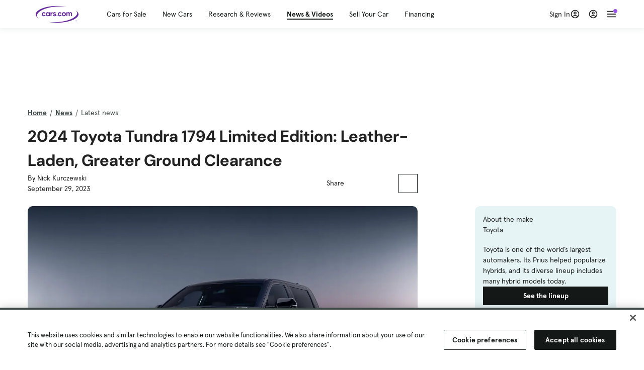

--- FILE ---
content_type: text/html; charset=utf-8
request_url: https://cars.qualtrics.com/jfe/form/SV_81Hx3Jkheo8zhmC
body_size: 19148
content:
<!DOCTYPE html>
<html class="JFEScope">
<head>
    <meta charset="UTF-8">
    <meta http-equiv="X-UA-Compatible" content="IE=edge">
    <meta name="apple-mobile-web-app-capable" content="yes">
    <meta name="mobile-web-app-capable" content="yes">
    <title>Qualtrics Survey | Qualtrics Experience Management</title>
    
        <link rel="dns-prefetch" href="//co1.qualtrics.com/WRQualtricsShared/">
        <link rel="preconnect" href="//co1.qualtrics.com/WRQualtricsShared/">
    
    <meta name="description" content="The most powerful, simple and trusted way to gather experience data. Start your journey to experience management and try a free account today.">
    <meta name="robots" content="noindex">
    <meta id="meta-viewport" name="viewport" content="width=device-width, initial-scale=1, minimum-scale=1, maximum-scale=2.5">
    <meta property="og:title" content="Qualtrics Survey | Qualtrics Experience Management">
    <meta property="og:description" content="The most powerful, simple and trusted way to gather experience data. Start your journey to experience management and try a free account today.">
    
        <meta property="og:image" content="https://cars.qualtrics.com/CP/Graphic.php?IM=IM_0ocZAgMDorIIuwJ">
    
    <script>(function(w) {
  'use strict';
  if (w.history && w.history.replaceState) {
    var path = w.location.pathname;
    var jfePathRegex = /^\/jfe\d+\//;

    if (jfePathRegex.test(path)) {
      w.history.replaceState(null, null, w.location.href.replace(path, path.replace(jfePathRegex, '/jfe/')));
    }
  }
})(window);
</script>
</head>
    <body id="SurveyEngineBody">
    <noscript><style>#pace{display: none;}</style><div style="padding:8px 15px;font-family:Helvetica,Arial,sans-serif;background:#fcc;border:1px solid #c55">Javascript is required to load this page.</div></noscript>
    
        <style type='text/css'>#pace{background:#fff;position:absolute;top:0;bottom:0;left:0;right:0;z-index:1}#pace::before{content:'';display:block;position:fixed;top:30%;right:50%;width:50px;height:50px;border:6px solid transparent;border-top-color:#0b6ed0;border-left-color:#0b6ed0;border-radius:80px;animation:q 1s linear infinite;margin:-33px -33px 0 0;box-sizing:border-box}@keyframes q{0%{transform:rotate(0)}100%{transform:rotate(360deg)}}
</style>
        <div id='pace'></div>
    
    <script type="text/javascript">
      window.QSettings = {
          
        jfeVersion: "2964ddba6cb9b73e5b5470897a87f7fd87e0d991",
        publicPath: "/jfe/static/dist/",
        cbs: [], bootstrapSkin: null, ab: false,
        getPT: function(cb) {
          if (this.pt !== undefined) {
            cb(this.success, this.pt);
          } else {
            this.cbs.push(cb);
          }
        },
        setPT: function(s, pt) {
          this.success = s;
          this.pt = pt;
          if (this.cbs.length) {
            for (var i = 0; i < this.cbs.length; i++) {
              this.cbs[i](s, pt);
            }
          }
        }
      };
    </script>
    <div id="skinPrefetch" style="position: absolute; visibility: hidden" class="JFEContent SkinV2 webkit CSS3"></div>
    <script>(()=>{"use strict";var e,t,r,a,o,c={},n={};function d(e){var t=n[e];if(void 0!==t)return t.exports;var r=n[e]={id:e,loaded:!1,exports:{}};return c[e].call(r.exports,r,r.exports,d),r.loaded=!0,r.exports}d.m=c,e=[],d.O=(t,r,a,o)=>{if(!r){var c=1/0;for(l=0;l<e.length;l++){for(var[r,a,o]=e[l],n=!0,f=0;f<r.length;f++)(!1&o||c>=o)&&Object.keys(d.O).every(e=>d.O[e](r[f]))?r.splice(f--,1):(n=!1,o<c&&(c=o));if(n){e.splice(l--,1);var i=a();void 0!==i&&(t=i)}}return t}o=o||0;for(var l=e.length;l>0&&e[l-1][2]>o;l--)e[l]=e[l-1];e[l]=[r,a,o]},d.n=e=>{var t=e&&e.__esModule?()=>e.default:()=>e;return d.d(t,{a:t}),t},r=Object.getPrototypeOf?e=>Object.getPrototypeOf(e):e=>e.__proto__,d.t=function(e,a){if(1&a&&(e=this(e)),8&a)return e;if("object"==typeof e&&e){if(4&a&&e.__esModule)return e;if(16&a&&"function"==typeof e.then)return e}var o=Object.create(null);d.r(o);var c={};t=t||[null,r({}),r([]),r(r)];for(var n=2&a&&e;"object"==typeof n&&!~t.indexOf(n);n=r(n))Object.getOwnPropertyNames(n).forEach(t=>c[t]=()=>e[t]);return c.default=()=>e,d.d(o,c),o},d.d=(e,t)=>{for(var r in t)d.o(t,r)&&!d.o(e,r)&&Object.defineProperty(e,r,{enumerable:!0,get:t[r]})},d.f={},d.e=e=>Promise.all(Object.keys(d.f).reduce((t,r)=>(d.f[r](e,t),t),[])),d.u=e=>"c/"+{196:"vendors~recaptchav3",233:"db",438:"vendors~mockForm",821:"barrel-roll",905:"ss",939:"bf",1044:"matrix",1075:"mc",1192:"meta",1205:"timing",1365:"hmap",1543:"recaptchav3",1778:"slide",1801:"fade",2042:"jsApi",2091:"advance-button-template",2292:"hotspot",2351:"relevantid",2436:"slider",2552:"vendors~scoring~cs~matrix",2562:"flip",2603:"mockForm",2702:"vendors~relevantid",2801:"fancybox",3432:"mp",4522:"scoring",4863:"dd",5330:"fileupload",5453:"default~cs~slider~ss",5674:"pgr",5957:"response-summary",6023:"vendors~fileupload",6198:"te",6218:"ro",6246:"focus-handler",6255:"captcha",6500:"default~hl~hotspot~matrix",6507:"prototype",7211:"sbs",7529:"cs",7685:"preview",7719:"default~hmap~pgr~ro~te~timing",8095:"default~cs~slider",8393:"draw",8606:"default~captcha~cs~db~dd~draw~fileupload~hmap~hl~hotspot~matrix~mc~meta~pgr~ro~sbs~slider~ss~te~timing",9679:"toc",9811:"hl"}[e]+"."+{196:"be0b3cc6be0ec2e2c64e",233:"8a0e8b0d82a708ea48b3",438:"4da5199dcfd15fc5c2e1",821:"c7283a91880d7207f1e4",905:"ac636094ed33d4ed9fc8",939:"fcf1dc50b2f9323ca03e",1044:"8f9e89b38c6b06cb7418",1075:"3175771fc209e65460c1",1192:"916af8cb2e0a1072ebf3",1205:"7a375ef2170603626721",1365:"239b61f161ccc1dc0a64",1543:"4850b80e037e692567a0",1778:"5b1792d6c497ec739cdd",1801:"676c74095164ab36a447",2042:"765735ee2bac32a5de42",2091:"f3c0580f6ece22f0dfa4",2292:"b6f6375efc32f21a1aac",2351:"b3062127f0e9daf65b7f",2436:"8283228c816ac24b746c",2552:"0c820dd5003386ebd859",2562:"c2645b5f9c91d1b3df8c",2603:"879a6af429259422ba65",2702:"0de6a012ff6e77ca26d7",2801:"0e16882ef777135c8921",3432:"70392a59d8cbc959e781",4522:"a348e39dd0efdb4b3561",4863:"11509234472161bad694",5330:"261684adecfbdc646dda",5453:"662b94476a9f9ba33d4c",5674:"3394e56108594ee28fc6",5957:"22b377aa2f77a3eebf35",6023:"3832334b7c3239d25708",6198:"da640f9cc5ae04215a2f",6218:"7351c4e36eb5908473b6",6246:"160b213287d271c05c60",6255:"7f2f23b07613ac090fb7",6500:"d5aeb7173d33c7dff90d",6507:"1ba627bf36f1832ddb64",7211:"9cc737c12084e6076383",7529:"37261a7e8b630cc916a9",7685:"cec3c4d314994e9afb0f",7719:"7bfe56ad3e3d47e8c8dd",8095:"4f62199b26a4b9fdca88",8393:"0d24143ba7965e783f94",8606:"58033a5ac67c7aa8caad",9679:"6510371f1bb6b229ff9c",9811:"5e8e82ba9e6c55c4b86c"}[e]+".min.js",d.miniCssF=e=>"fancybox.0bb59945b9873f54214a.min.css",d.g=function(){if("object"==typeof globalThis)return globalThis;try{return this||new Function("return this")()}catch(e){if("object"==typeof window)return window}}(),d.o=(e,t)=>Object.prototype.hasOwnProperty.call(e,t),a={},o="javascriptformengine:",d.l=(e,t,r,c)=>{if(a[e])a[e].push(t);else{var n,f;if(void 0!==r)for(var i=document.getElementsByTagName("script"),l=0;l<i.length;l++){var s=i[l];if(s.getAttribute("src")==e||s.getAttribute("data-webpack")==o+r){n=s;break}}n||(f=!0,(n=document.createElement("script")).charset="utf-8",n.timeout=120,d.nc&&n.setAttribute("nonce",d.nc),n.setAttribute("data-webpack",o+r),n.src=e),a[e]=[t];var b=(t,r)=>{n.onerror=n.onload=null,clearTimeout(u);var o=a[e];if(delete a[e],n.parentNode&&n.parentNode.removeChild(n),o&&o.forEach(e=>e(r)),t)return t(r)},u=setTimeout(b.bind(null,void 0,{type:"timeout",target:n}),12e4);n.onerror=b.bind(null,n.onerror),n.onload=b.bind(null,n.onload),f&&document.head.appendChild(n)}},d.r=e=>{"undefined"!=typeof Symbol&&Symbol.toStringTag&&Object.defineProperty(e,Symbol.toStringTag,{value:"Module"}),Object.defineProperty(e,"__esModule",{value:!0})},d.nmd=e=>(e.paths=[],e.children||(e.children=[]),e),d.p="",(()=>{if("undefined"!=typeof document){var e=e=>new Promise((t,r)=>{var a=d.miniCssF(e),o=d.p+a;if(((e,t)=>{for(var r=document.getElementsByTagName("link"),a=0;a<r.length;a++){var o=(n=r[a]).getAttribute("data-href")||n.getAttribute("href");if("stylesheet"===n.rel&&(o===e||o===t))return n}var c=document.getElementsByTagName("style");for(a=0;a<c.length;a++){var n;if((o=(n=c[a]).getAttribute("data-href"))===e||o===t)return n}})(a,o))return t();((e,t,r,a,o)=>{var c=document.createElement("link");c.rel="stylesheet",c.type="text/css",d.nc&&(c.nonce=d.nc),c.onerror=c.onload=r=>{if(c.onerror=c.onload=null,"load"===r.type)a();else{var n=r&&r.type,d=r&&r.target&&r.target.href||t,f=new Error("Loading CSS chunk "+e+" failed.\n("+n+": "+d+")");f.name="ChunkLoadError",f.code="CSS_CHUNK_LOAD_FAILED",f.type=n,f.request=d,c.parentNode&&c.parentNode.removeChild(c),o(f)}},c.href=t,r?r.parentNode.insertBefore(c,r.nextSibling):document.head.appendChild(c)})(e,o,null,t,r)}),t={3454:0};d.f.miniCss=(r,a)=>{t[r]?a.push(t[r]):0!==t[r]&&{2801:1}[r]&&a.push(t[r]=e(r).then(()=>{t[r]=0},e=>{throw delete t[r],e}))}}})(),(()=>{var e={3454:0};d.f.j=(t,r)=>{var a=d.o(e,t)?e[t]:void 0;if(0!==a)if(a)r.push(a[2]);else if(3454!=t){var o=new Promise((r,o)=>a=e[t]=[r,o]);r.push(a[2]=o);var c=d.p+d.u(t),n=new Error;d.l(c,r=>{if(d.o(e,t)&&(0!==(a=e[t])&&(e[t]=void 0),a)){var o=r&&("load"===r.type?"missing":r.type),c=r&&r.target&&r.target.src;n.message="Loading chunk "+t+" failed.\n("+o+": "+c+")",n.name="ChunkLoadError",n.type=o,n.request=c,a[1](n)}},"chunk-"+t,t)}else e[t]=0},d.O.j=t=>0===e[t];var t=(t,r)=>{var a,o,[c,n,f]=r,i=0;if(c.some(t=>0!==e[t])){for(a in n)d.o(n,a)&&(d.m[a]=n[a]);if(f)var l=f(d)}for(t&&t(r);i<c.length;i++)o=c[i],d.o(e,o)&&e[o]&&e[o][0](),e[o]=0;return d.O(l)},r=self.webpackChunkjavascriptformengine=self.webpackChunkjavascriptformengine||[];r.forEach(t.bind(null,0)),r.push=t.bind(null,r.push.bind(r))})()})();</script>
    <script src="/jfe/static/dist/jfeLib.b24dfdb4d0984652c2b2.min.js" crossorigin="anonymous"></script>
    <script src="/jfe/static/dist/jfe.2bc86737c15f41b274e4.min.js" crossorigin="anonymous"></script>


    <link href="/jfe/themes/templated-skins/qualtrics.2014:cars.9820517390:null/version-1759442373375-86592b/stylesheet.css" rel="stylesheet"><link href="https://rsms.me/inter/inter.css" rel="stylesheet">

    <link id="rtlStyles" rel="stylesheet" type="text/css">
    <style id="customStyles"></style>

    <style>
      .JFEScope .questionFocused   .advanceButtonContainer {transition:opacity .3s!important;visibility:unset;opacity:1}
      .JFEScope .questionUnfocused .advanceButtonContainer, .advanceButtonContainer {transition:opacity .3s!important;visibility:hidden;opacity:0}
      .Skin .Bipolar .bipolar-mobile-header, .Skin .Bipolar .desktop .bipolar-mobile-header, .Skin .Bipolar .mobile .ColumnLabelHeader {display: none}

      /* Change color of question validation warnings */
      .Skin .ValidationError.Warn {color: #e9730c;}

      /* Hide mobile preview scrollbar for Chrome, Safari and Opera */
      html.MobilePreviewFrame::-webkit-scrollbar { display: none; }

      /* Hide mobile preview scrollbar for IE and Edge */
      html.MobilePreviewFrame { -ms-overflow-style: none; scrollbar-width: none; }
    </style>
    <style type="text/css">.accessibility-hidden{height:0;width:0;overflow:hidden;position:absolute;left:-999px}</style>
    <div id="polite-announcement" class="accessibility-hidden" aria-live="polite" aria-atomic="true"></div>
    <div id="assertive-announcement" class="accessibility-hidden" aria-live="assertive" role="alert" aria-atomic="true"></div>
    <script type="text/javascript">
      (function () {
        var o = {};
        try {
          Object.defineProperty(o,'compat',{value:true,writable:true,enumerable:true,configurable:true});
        } catch (e) {};
        if (o.compat !== true || document.addEventListener === undefined) {
          window.location.pathname = '/jfe/incompatibleBrowser';
        }

        var fv = document.createElement('link');
        fv.rel = 'apple-touch-icon';
        fv.href = "https://cars.qualtrics.com/CP/Graphic.php?IM=IM_eR3RqUaDkCmZcDb";
        document.getElementsByTagName('head')[0].appendChild(fv);
      })();
      QSettings.ab = false;
      document.title = "Qualtrics Survey | Qualtrics Experience Management";
      
      (function(s) {
        QSettings.bootstrapSkin = s;
        var sp = document.getElementById('skinPrefetch');
        if (sp) {
          sp.innerHTML = s;
        }
      })("<meta name=\"HandheldFriendly\" content=\"true\" />\n<meta name = \"viewport\" content = \"user-scalable = yes, maximum-scale=10, minimum-scale=1, initial-scale = 1, width = device-width\" />\n<div class='Skin'>\n\t<div id=\"Overlay\"></div>\n\t<div id=\"Wrapper\">\n\t\t\n\t\t<div class='SkinInner'>\n\t\t\t<div id='LogoContainer'>\n\t\t\t\t<div id='Logo'><img src=\"https://cars.qualtrics.com/CP/Graphic.php?IM=IM_4UzHhdp9et1Omp0\" /></div>\n\t\t\t</div>\n\t\t\t<div id='HeaderContainer'>\n\t\t\t\t<div id=\"BrandingHeader\"><script type=\"text/javascript\">\nQualtrics.SurveyEngine.addOnReady(function() {\njQuery('#Plug').attr('style', 'display:none !important');\n});\n<\/script></div>\n\t\t\t\t<div id='Header'>{~Header~}</div>\n\t\t\t</div>\n\t\t\t<div id='SkinContent'>\n\t\t\t\t<div id='Questions'>{~Question~}</div>\n\t\t\t\t<div id='Buttons'>{~Buttons~}</div>\n\t\t\t\t<div id='ProgressBar'>{~ProgressBar~}</div>\n\t\t\t</div>\n\t\t</div>\n\t\t<div id='Footer'>{~Footer~}</div>\n\t\t\n\t\t<div id='PushStickyFooter'></div>\n\t</div>\n\t<div id=\"Plug\" style=\"display:block !important;\"><a href=\"https://www.qualtrics.com/powered-by-qualtrics/?utm_source=internal%2Binitiatives&utm_medium=survey%2Bpowered%2Bby%2Bqualtrics&utm_content={~BrandID~}&utm_survey_id={~SurveyID~}\" target=\"_blank\" aria-label=\"{~PlugLabel~}\">{~Plug~}</a></div>\n</div>\n<script>Qualtrics.SurveyEngine.addOnload(Qualtrics.uniformLabelHeight);<\/script>\n\n<script>\n//TM6 Question Text Cell Padding\n\t//JFE\n\tPage.on('ready:imagesLoaded',function() {\n\t\tvar t = jQuery(\".QuestionText table\");\n\t  for (i=0; i<t.length; i++) {\n\t    if (t[i].cellPadding != undefined) {\n\t      var p = t[i].cellPadding + \"px\";\n\t      t.eq(i).find(\"th\").css(\"padding\",p);\n\t      t.eq(i).find(\"td\").css(\"padding\",p);\n\t    }\n\t  }\n\t});\n\t//SE\n\tjQuery(window).on('load',function() {\n\t\tif (jQuery(\"div\").hasClass(\"JFE\") == false) {\n\t    var t = jQuery(\".QuestionText table\");\n\t    for (i=0; i<t.length; i++) {\n\t      if (t[i].cellPadding != undefined) {\n\t        var p = t[i].cellPadding + \"px\";\n\t        t.eq(i).find(\"th\").css(\"padding\",p);\n\t        t.eq(i).find(\"td\").css(\"padding\",p);\n\t      }\n\t    }\n\t\t};\n\t});\n//TM21 iOS Text Box Width Fix\n//JFE\nPage.on('ready:imagesLoaded',function() {\n\tfunction isIE () {\n  \tvar myNav = navigator.userAgent.toLowerCase();\n  \treturn (myNav.indexOf('msie') != -1) ? parseInt(myNav.split('msie')[1]) : false;\n\t}\n\tif (!isIE()) {\n\t\tvar mq = window.matchMedia( \"(max-width: 480px)\" );\n\t\tif (mq.matches == true) {\n\t\t\tjQuery(\".Skin .MC .TextEntryBox\").css(\"width\",\"100%\");\n\t\t\tjQuery(\".Skin .TE .ESTB .InputText\").css(\"width\",\"100%\");\n\t\t\tjQuery(\".Skin .TE .FORM .InputText\").css(\"width\",\"100%\");\n\t\t\tjQuery(\".Skin .TE .ML .InputText\").css(\"width\",\"100%\");\n\t\t\tjQuery(\".Skin .TE .PW .InputText\").css(\"width\",\"100%\");\n\t\t\tjQuery(\".Skin .TE .SL .InputText\").css(\"width\",\"100%\");\n\t\t\tjQuery(\".Skin .TE .FollowUp .InputText\").css(\"width\",\"100%\");\n\t\t};\n\t};\n});\n//SE\njQuery(window).on('load',function() {\n\tfunction isIE () {\n  \tvar myNav = navigator.userAgent.toLowerCase();\n  \treturn (myNav.indexOf('msie') != -1) ? parseInt(myNav.split('msie')[1]) : false;\n\t}\n\tif (!isIE()) {\n\t\tvar mq = window.matchMedia( \"(max-width: 480px)\" );\n\t\tif (jQuery(\"div\").hasClass(\"JFE\") == false && mq.matches == true) {\n\t\t\tjQuery(\".Skin .MC .TextEntryBox\").css(\"width\",\"100%\");\n\t\t\tjQuery(\".Skin .TE .ESTB .InputText\").css(\"width\",\"100%\");\n\t\t\tjQuery(\".Skin .TE .FORM .InputText\").css(\"width\",\"100%\");\n\t\t\tjQuery(\".Skin .TE .ML .InputText\").css(\"width\",\"100%\");\n\t\t\tjQuery(\".Skin .TE .PW .InputText\").css(\"width\",\"100%\");\n\t\t\tjQuery(\".Skin .TE .SL .InputText\").css(\"width\",\"100%\");\n\t\t\tjQuery(\".Skin .TE .FollowUp .InputText\").css(\"width\",\"100%\");\n\t\t};\n\t};\n});\n<\/script>\n\n<style>.Skin .QuestionOuter.Matrix{max-width:1100px}</style>\n");
      
      
      (function() {
        var fv = document.createElement('link');
        fv.type = 'image/x-icon';
        fv.rel = 'icon';
        fv.href = "https://cars.qualtrics.com/CP/Graphic.php?IM=IM_bdYYI4BiyXYEhx3";
        document.getElementsByTagName('head')[0].appendChild(fv);
      }());
      
      
    </script>
        <script type="text/javascript">
          (function(appData) {
            if (appData && typeof appData === 'object' && '__jfefeRenderDocument' in appData) {
              var doc = appData.__jfefeRenderDocument

              if (doc === 'incompatible') {
                window.location = '/jfe/incompatibleBrowser';
                return
              }

              window.addEventListener('load', function() {
                // farewell jfe
                delete window.QSettings
                delete window.webpackJsonp
                delete window.jQuery
                delete window.ErrorWatcher
                delete window.onLoadCaptcha
                delete window.experimental
                delete window.Page

                var keys = Object.keys(window);
                for (let i in keys) {
                  var name = keys[i];
                  if (name.indexOf('jQuery') === 0) {
                    delete window[name];
                    break;
                  }
                }

                document.open();
                document.write(doc);
                document.close();
              })
            } else {
              // prevent document.write from replacing the entire page
              window.document.write = function() {
                log.error('document.write is not allowed and has been disabled.');
              };

              QSettings.setPT(true, appData);
            }
          })({"FormSessionID":"FS_5ToU1CcFbiGfX3b","QuestionIDs":["QID1","QID2"],"QuestionDefinitions":{"QID1":{"DefaultChoices":false,"DataExportTag":"Q1","QuestionID":"QID1","QuestionType":"Meta","Selector":"Browser","Configuration":{"QuestionDescriptionOption":"UseText"},"Choices":{"1":{"Display":"Browser","TextEntry":1},"2":{"Display":"Version","TextEntry":1},"3":{"Display":"Operating System","TextEntry":1},"4":{"Display":"Screen Resolution","TextEntry":1},"5":{"Display":"Flash Version","TextEntry":1},"6":{"Display":"Java Support","TextEntry":1},"7":{"Display":"User Agent","TextEntry":1}},"Validation":"None","GradingData":[],"Language":{"EN":{"QuestionText":"Click to write the question text","Choices":{"1":{"Display":"Browser"},"2":{"Display":"Version"},"3":{"Display":"Operating System"},"4":{"Display":"Screen Resolution"},"5":{"Display":"Flash Version"},"6":{"Display":"Java Support"},"7":{"Display":"User Agent"}}}},"NextChoiceId":4,"NextAnswerId":1,"SurveyLanguage":"EN"},"QID2":{"DefaultChoices":false,"DataExportTag":"Q2","QuestionType":"MC","Selector":"SAVR","SubSelector":"TX","Configuration":{"QuestionDescriptionOption":"UseText"},"Choices":{"1":{"Display":"Experience using Cars.com"},"2":{"Display":"Receive assistance for trouble I am experiencing with the Cars.com site"},"3":{"Display":"Leave feedback for a dealership"},"4":{"Display":"Receive assistance for trouble I am experiencing with listing my vehicle for sale on Cars.com"},"5":{"Display":"Experience using Your Garage","DisplayLogic":{"0":{"0":{"Description":"<span class=\"ConjDesc\">If</span>  <span class=\"LeftOpDesc\">Page</span> <span class=\"OpDesc\">Contains</span> <span class=\"RightOpDesc\"> /your-garage </span>","LeftOperand":"Page","LogicType":"EmbeddedField","Operator":"Contains","RightOperand":"/your-garage","Type":"Expression"},"1":{"Conjuction":"Or","Description":"<span class=\"ConjDesc\">Or</span>  <span class=\"LeftOpDesc\">Page Referrer</span> <span class=\"OpDesc\">Contains</span> <span class=\"RightOpDesc\"> /your-garage </span>","LeftOperand":"Page Referrer","LogicType":"EmbeddedField","Operator":"Contains","RightOperand":"/your-garage","Type":"Expression"},"Type":"If"},"Type":"BooleanExpression","inPage":false}},"6":{"Display":"Feature request"}},"ChoiceOrder":[1,"6","5",2,"4",3],"Validation":{"Settings":{"ForceResponse":"ON","ForceResponseType":"ON","Type":"None"}},"GradingData":[],"Language":{"EN":{"QuestionText":"What type of feedback would you like to provide?","Choices":{"1":{"Display":"Experience using Cars.com"},"2":{"Display":"Receive assistance for trouble I am experiencing with the Cars.com site"},"3":{"Display":"Leave feedback for a dealership"},"4":{"Display":"Receive assistance for trouble I am experiencing with listing my vehicle for sale on Cars.com"},"5":{"Display":"Experience using Your Garage"},"6":{"Display":"Feature request"}}}},"NextChoiceId":7,"NextAnswerId":1,"QuestionID":"QID2","DataVisibility":{"Private":false,"Hidden":false},"SurveyLanguage":"EN"}},"NextButton":null,"PreviousButton":false,"Count":2,"Skipped":0,"NotDisplayed":0,"LanguageSelector":null,"Messages":{"PoweredByQualtrics":"Powered by Qualtrics","PoweredByQualtricsLabel":"Powered by Qualtrics: Learn more about Qualtrics in a new tab","A11yNextPage":"You are on the next page","A11yPageLoaded":"Page Loaded","A11yPageLoading":"Page is loading","A11yPrevPage":"You are on the previous page","FailedToReachServer":"We were unable to connect to our servers. Please check your internet connection and try again.","ConnectionError":"Connection Error","IPDLError":"Sorry, an unexpected error occurred.","Retry":"Retry","Cancel":"Cancel","Language":"Language","Done":"Done","AutoAdvanceLabel":"or press Enter","DecimalSeparator":"Please exclude commas and if necessary use a point as a decimal separator.","IE11Body":"You are using an unsupported browser. Qualtrics surveys will no longer load in Internet Explorer 11 after March 15, 2024.","BipolarPreference":"Select this answer if you prefer %1 over %2 by %3 points.","BipolarNoPreference":"Select this answer if you have no preference between %1 and %2.","Blank":"Blank","CaptchaRequired":"Answering the captcha is required to proceed","MCMSB_Instructions":"To select multiple options in a row, click and drag your mouse or hold down Shift when selecting. To select non-sequential options, hold down Control (on a PC) or Command (on a Mac) when clicking. To deselect an option, hold down Control or Command and click on a selected option.","MLDND_Instructions":"Drag and drop each item from the list into a bucket.","PGR_Instructions":"Drag and drop items into groups. Within each group, rank items by dragging and dropping them into place.","ROSB_Instructions":"Select items and then rank them by clicking the arrows to move each item up and down."},"IsPageMessage":false,"ErrorCode":null,"PageMessageTranslations":{},"CurrentLanguage":"EN","FallbackLanguage":"EN","QuestionRuntimes":{"QID1":{"Highlight":false,"ID":"QID1","Type":"Meta","Selector":"Browser","SubSelector":null,"ErrorMsg":null,"TerminalAuthError":false,"Valid":false,"MobileFirst":false,"QuestionTypePluginProperties":null,"CurrentMultiPageQuestionIndex":0,"Displayed":true,"PreValidation":"None","IsAutoAuthFailure":false,"ErrorSeverity":null,"PDPErrorMsg":null,"PDPError":null,"QuestionText":"Click to write the question text","Choices":{"1":{"Display":"Browser"},"2":{"Display":"Version"},"3":{"Display":"Operating System"},"4":{"Display":"Screen Resolution"},"5":{"Display":"Flash Version"},"6":{"Display":"Java Support"},"7":{"Display":"User Agent"}},"WontBeDisplayedText":"This question will not be displayed to the recipient.","Active":true},"QID2":{"Highlight":false,"ID":"QID2","Type":"MC","Selector":"SAVR","SubSelector":"TX","ErrorMsg":null,"TerminalAuthError":false,"Valid":false,"MobileFirst":false,"QuestionTypePluginProperties":null,"CurrentMultiPageQuestionIndex":0,"Displayed":true,"PreValidation":{"Settings":{"ForceResponse":"ON","ForceResponseType":"ON","Type":"None"}},"Choices":{"1":{"ID":"1","RecodeValue":"1","VariableName":"1","Text":"","Display":"Experience using Cars.com","InputWidth":null,"Exclusive":false,"Selected":false,"Password":false,"TextEntry":false,"TextEntrySize":"Small","TextEntryLength":null,"InputHeight":null,"Error":null,"ErrorMsg":null,"PDPErrorMsg":null,"PDPError":null,"Displayed":true},"2":{"ID":"2","RecodeValue":"2","VariableName":"2","Text":"","Display":"Receive assistance for trouble I am experiencing with the Cars.com site","InputWidth":null,"Exclusive":false,"Selected":false,"Password":false,"TextEntry":false,"TextEntrySize":"Small","TextEntryLength":null,"InputHeight":null,"Error":null,"ErrorMsg":null,"PDPErrorMsg":null,"PDPError":null,"Displayed":true},"3":{"ID":"3","RecodeValue":"3","VariableName":"3","Text":"","Display":"Leave feedback for a dealership","InputWidth":null,"Exclusive":false,"Selected":false,"Password":false,"TextEntry":false,"TextEntrySize":"Small","TextEntryLength":null,"InputHeight":null,"Error":null,"ErrorMsg":null,"PDPErrorMsg":null,"PDPError":null,"Displayed":true},"4":{"ID":"4","RecodeValue":"4","VariableName":"4","Text":"","Display":"Receive assistance for trouble I am experiencing with listing my vehicle for sale on Cars.com","InputWidth":null,"Exclusive":false,"Selected":false,"Password":false,"TextEntry":false,"TextEntrySize":"Small","TextEntryLength":null,"InputHeight":null,"Error":null,"ErrorMsg":null,"PDPErrorMsg":null,"PDPError":null,"Displayed":true},"5":{"ID":"5","RecodeValue":"5","VariableName":"5","Text":"","Display":"Experience using Your Garage","InputWidth":null,"Exclusive":false,"Selected":false,"Password":false,"TextEntry":false,"TextEntrySize":"Small","TextEntryLength":null,"InputHeight":null,"Error":null,"ErrorMsg":null,"PDPErrorMsg":null,"PDPError":null,"Displayed":false},"6":{"ID":"6","RecodeValue":"6","VariableName":"6","Text":"","Display":"Feature request","InputWidth":null,"Exclusive":false,"Selected":false,"Password":false,"TextEntry":false,"TextEntrySize":"Small","TextEntryLength":null,"InputHeight":null,"Error":null,"ErrorMsg":null,"PDPErrorMsg":null,"PDPError":null,"Displayed":true}},"ChoiceOrder":["1","6","2","4","3"],"ChoiceTextPosition":"Left","Selected":null,"IsAutoAuthFailure":false,"ErrorSeverity":null,"PDPErrorMsg":null,"PDPError":null,"QuestionText":"What type of feedback would you like to provide?","ExistingChoices":{},"ProcessedDisplayChoiceOrder":["1","6","2","4","3"],"ChoiceOrderSetup":true,"Active":true}},"IsEOS":false,"FailedValidation":false,"PDPValidationFailureQuestionIDs":[],"BlockID":"BL_efZV8eIc4EQ2sv4","FormTitle":"Qualtrics Survey | Qualtrics Experience Management","SurveyMetaDescription":"The most powerful, simple and trusted way to gather experience data. Start your journey to experience management and try a free account today.","TableOfContents":null,"UseTableOfContents":false,"SM":{"BaseServiceURL":"https://cars.qualtrics.com","SurveyVersionID":"9223370314410068697","IsBrandEncrypted":false,"JFEVersionID":"0d8c6ef54f8f149b9e2bee2f187ae53b6387b87b","BrandDataCenterURL":"https://yul1.qualtrics.com","XSRFToken":"-EKRYPB4tTUqzE4l77sfzw","StartDate":"2025-11-07 02:36:41","StartDateRaw":1762483001752,"BrandID":"cars","SurveyID":"SV_81Hx3Jkheo8zhmC","BrowserName":"Chrome","BrowserVersion":"131.0.0.0","OS":"Macintosh","UserAgent":"Mozilla/5.0 (Macintosh; Intel Mac OS X 10_15_7) AppleWebKit/537.36 (KHTML, like Gecko) Chrome/131.0.0.0 Safari/537.36; ClaudeBot/1.0; +claudebot@anthropic.com)","LastUserAgent":"Mozilla/5.0 (Macintosh; Intel Mac OS X 10_15_7) AppleWebKit/537.36 (KHTML, like Gecko) Chrome/131.0.0.0 Safari/537.36; ClaudeBot/1.0; +claudebot@anthropic.com)","QueryString":"","IP":"18.191.78.130","URL":"https://cars.qualtrics.com/jfe/form/SV_81Hx3Jkheo8zhmC","BaseHostURL":"https://cars.qualtrics.com","ProxyURL":"https://cars.qualtrics.com/jfe/form/SV_81Hx3Jkheo8zhmC","JFEDataCenter":"jfe5","dataCenterPath":"jfe5","IsPreview":false,"LinkType":"anonymous","geoIPLocation":{"IPAddress":"18.191.78.130","City":"Columbus","CountryName":"United States","CountryCode":"US","Region":"OH","RegionName":"Ohio","PostalCode":"43215","Latitude":39.9625,"Longitude":-83.0061,"MetroCode":535,"Private":false},"geoIPV2Enabled":true,"EDFromRequest":[],"FormSessionID":"FS_5ToU1CcFbiGfX3b"},"ED":{"SID":"SV_81Hx3Jkheo8zhmC","SurveyID":"SV_81Hx3Jkheo8zhmC","Q_URL":"https://cars.qualtrics.com/jfe/form/SV_81Hx3Jkheo8zhmC","UserAgent":"Mozilla/5.0 (Macintosh; Intel Mac OS X 10_15_7) AppleWebKit/537.36 (KHTML, like Gecko) Chrome/131.0.0.0 Safari/537.36; ClaudeBot/1.0; +claudebot@anthropic.com)","Q_CHL":"anonymous","Q_LastModified":1728327145,"Q_Language":"EN"},"PostToStartED":{},"FormRuntime":null,"RuntimePayload":"[base64]/JEyaTGBSqT/RFW7bS62w34tv2kHVb5bne/IGVlmRl7P6u1F5bV60xHgm5KDnW8m94y00EkIiCL0SO4Odkby3/f0BVzBEusmkEh8SD9qyuxSblHdQp9fgXQf9qYsiog/q14vtuYI4e2RqZ2Hkq/WNcmYw0/8Mbf7Q1D6MymS73eGVyY4CUvgJ6ZSryViE13C0o3W8CUNE/8E41NJmXKHChwZtH6k7EACWIffknTSqrCb7l4K2T//F7Z7Y9DVIpU3WfxAYy7UPBm+xxB9mrBzTnwilzOEYVL/aAy20Jo3GmK2yU4dAHJGGVQkyoNuw/vBoczk1Flu4JVTmXFwMBuMyJpyeA1AvN1DhmpNXY2SP5IRFOOeKLzNnFtNWyHtdUSvx4lzsguKv8R+i/HqKL3hvsJFp+EbC0yBGHAtVGDdByFZ3JH7sGdu9g6dUt3xHZ69UM3UiwNRHHbZ6odmQDezweUrdjr8rsuHy+q9aI4tmB1yQpOqCKGLfFO27Nv2H6IXHkwMN4xDH98uCFGyP3uWTMzZkGKCJI/e4LE7kdrIO+FhtzeZdUpTfEB4UtUMF7FQuS16NNxmPpfVlUNbk+0upEmcshHeDDZbuiOok9JR0eT2HUMXjqzaMyZ7XzhogRysLlHZlK1GdOQpNQlSMzbsou/08tQLAxa4cgOIsj0Z1M8wEXHGzkguch/[base64]/JOxJA2/5U/niq/0befaXxZtHsASXj6K7X5EqcarfsQdzOJFImJ5OmoKs6AhAwMp8F9DZZTiso2pc/tHAzerHL8taEGuqZQZwqGYFw3dwn1FVYvdVX4WGCy9ZX6LAZVh5YSEm4esCTHEMBwQVYUbbujzLDRVc70b767uHPxYY3y+8FeU+hXDe+O0Yx4xdSHMPPcC+ccZBp+6M4MJZ6pI3NBr/rKabkFbaCC3txFE226k4Y6XnrStVXmtqr682aS80TP4nmWPjD4ZGYlOVvriyYt6S2Z0aP3vmjMPIOnxQGsXCXemlg7Wz6+IBpBzq/M8S87b/leTzt3eIZ2OAqEXP9wmCMOhQXFWL6jpniU9bgkXMetuQn83zhyDPoR/wgW6BQLpxvKYRTLNgOJmZwQOdV8axghv1cqJMxxUd6i9WZx1kwhvDH70oxkBLqFTiOBeUmetgvdb95TkSMTpOi3+ne4R2tWGQK5E1RpFw9HhBOLS3pfFjy4QtK8GeOYg0KdKRqE+/9m/[base64]/Tg62ixCTE/ZjKI0OzsW/HUHYTYpoQxm0eBithQyjCgTlrBj5PWiBpv5sY+gWz+pWRq26dVcOmZ4DFbNGxIykCdcPxzexTSEvvLApvr6uxEeZX6uggfhHTy2ZGuR1s+Si5LJP5lLTCmeXYUMwQCZb3V6pcwf8C4tSut4Uddk0sDoD48Nw/IXqMOAuFRXpLOU83UqHTVABMbhTzGf2KE6N2hh76ENaqeP0HLqvH4tN/fZzXIerhxi+KRG9tACmiSyy7jRWU/YVaLlgprysO1zV/qYf7regLEVnBt3ea2lO8lH/Ny4CTY9LF3D9ZJFcEEpM4u2JYeSsv2fHNXjwcfHrlRwrewJbdMw0LE0hsDC66EMj6h5MYv/OnmP2JQhPcJ8NivDoj1IeTMGQzj/wGBFZZ5KIAJBH0vpyB+BcgMduSwWqfTANmsQlg7ufTM7verRt8Cg/YaiX2qT7r7NQrscII9Yx25pB8/txPGatK0xquP5cU04Ynw6IGdISY3nnKFnNfFUHmqCjCy5C01i1PGcYcDBn8Gf7wquW5iFlmGUVoHSZcxN15x0wC7CA3qkab2N6KKhYlEfpabALo2dp8dKML1ODG7u1lsjqDE2kZlyvYdVAdFbFbWK/ASNb+2LYYa8vWXYpR+d66hQybQKz8dmvm/ThsBI3HuHxfxVEh6390DmMYnIvli9KSrP8EznUUdHLEYdfKgwzGlfV9RMszRVjy2vlsS2M+/kjymecpr2BkayOK1CTbwJkjBQSs5lXfb7OffxR83FTvYhmuhXN4UMFiK9C+Uexb4rSKUF47CJlH9WERPbhdPLXMcjay/7LddGzSS2tSdtlszn+uT7qx7qHZoh7TlGMzw6Xx/PX2HaW0O9pfntLDOwapDIog9Se7y6YvKI4uT6PMLF8WTcwLw1gkOlOgrEsbSOZPwSJvvEMuQs0e/+ogH3o+RDgaYuGWLAICOope7YLBYrFixElotmuG1MJoArg/16Ul5JZ08fi0uXfCQHss1SgDbeljO9Gcv1Bkacm/9cTnxjLbWB7wWc2ztYDBoUN0+N9AkJs5o4e0HO0TGCuYGLsJ8X/PUlX6K0GLuMYzv6vrizHObCcZpAEr0aPEEt8IF2fse/7ALdgmp8NeHFVhzY1whH6yZYifmA75fnCJ2MkGfcAw/RxplvhopAKGlS6z9Oncpkr4bTDZGeZJxn3XvzTqJlWHs+iUEtnZLSaOT+lX1ZDp43jAnMiy2Tkd/l77XQrFlFBJ6kZrnuBqkoty2WCZ8/JHH/lDOaFASPlYqZVv1WzQxvm7tV0Sek2e0PSvmMLNx9qLiVnimiSgHGb2CTJ2U+Bcv/n9MoCVnZ2YAVXpGdUczAzmc9j5kfYno3CwqxRBah5zafQKh/7DjYDKZCbYD+hRAEQmFDfl0paB/ZteyrBnFkS8y5nanuL/AwEglIDBVqpFXfEtXYe/3OrrTNGS2YXN7xDJPlivxn0ZdNoXJp22boqH1fY0ZAr0+vnaY0IaN8cZk0JmhXS81uMTHXAHYTdINoqi9jECJoexf78yHNLg3dX5HLUAIWlmm6vfgk5fembVzbK8xz6A8mNsqF6/vog9b0SC9JX0wIQ0/gOn40DzVuDysEUyRhQfWjb0358SXTsYOXRCNZV8Q82A4P9wYHaYAxokbBNQoLfaTqVDryo4kLFrwt2tHmBzX/[base64]/O7kbgk6cv+qE1c13sJEFm3VO33fGGAtx2J4+jZxZPq5shvxZLR0TKYVwECkFvZ9dRAaGbVjat+umv2TGvPsZfXW5p3qub/KuctnqMC23RlwkyN2YXu/GAZ+S+1v++AQkqLiNGK3lpwklxbndhTn056Xhx1RS4qQwjK36hA2fLZmAR/NOQ9yPqHWwHCUXQ/[base64]/oSOpsYSFfYXheBFGDSCP6rqDzudCUe8PIn5wOALSfqhyRdtbPojIvdUOoP6Ys56CZdv6VxUqXR9AR1H8MdciCZwzQ1JwzOt2qNbeKBP410o9YKNZuBnPnZRXiKtTyVcf/w5OBSTN78+aKTx72NY4rV9i7garFJ5yzw30n0nEtefRZ8Z+5R4YObglA9hUsRa370hMVtG7Iht4wch0lTlgWvdtgfXaOfEy0coLreOvf3shj0rYbsTYpbZAfuGGZOTPnls038Hd+k2lkvtEtbvxsAkw8zY2YwgzTXmMz6QL9Qo/Z3JePhyU5JVlg2PeTo3dEabYiX873vC0T1DFDDvF1NZRA8d53v1CbgiV4USXdi1TZCbzHrMH9ZBTbctiMp0YY8t2VY9Gsm5EwHZI+n7kzCXteO085Pzkh7gujnSq8NqFfHF2u70GVYePWNaOgOLS/VOkU8dtjQMSSa9pMWAaYcupfaZWmOrZB3v+Lr8uc7Lz8+lDqllMTzRDeKtr03nMyiVovixn6V49qFgGLsf119aAuTS+BydDLRgftxvQE/NIsdMu+ASQHKGUUCFjltQouva9IwIC6AqJK3NPpelpPFNpnGa3ZCtD3RjhEZda5+IKyTLRd/cq0aL7R6zEiNUCRiYNrWXOxAqL/zqnOBOVtAuvZy4PZ+UtUr9sIIvpRwG+lvTZFJAJYmzutKWECQ+vJb5476Z+iF/8Z+WOMzkMYUl58YoKrX6HsCZStvddx76AhsEpajuZwujmvU5j2VThdxlb36OgZRbtCqH/uYfJYknlw/joChgdcpfInni21/jpcv6pv3aXrdQoITmse1kyaPsFx2u2iE8dyLLYyX28Rct3iIDcRRcqISb40N/q2yVoZOo6WKIrI9Tyd+WvrE5T5Mz2VXAc/iyuhrfHTfSH10Z9p5bmAjnVu/EjRSHW6/28XBvmowSib3vMfYTWTfz21KNGRYjt8i+5WelHCWL0v3ib0ZNvNLjGRJ633NKZrInnPIJhzxgbHkWbwL1EEk9uezgMpU0kAWBq7a32/+mGbTeoMErOUStNRzWOzAY6gD5/upUswRj6Ftzt9y4eiBrjL2G9tAt8qlVBIrFXg1DHwvQYaIwux+QNLoZeMEFWGT0Z3GVDZPOHBe776bco+ZM693qAY8+sVhFkX/ky3upGwchrRaRCLLB2H7MPf3ybQzOoyYehP0F47ukd0A+yh5wDsqf2pJu06PGjP24oxV7VABd7C8Mu4RJClgQKi53zSbYp0qIQP4QLFBzeqURyZCWx5VDjH6T5PzP+1sgxPeU/daNlD05UvvUeQiwfdnAl9AEOe7beUdLA2nvbE/rCP6NcwsWC8SZZpf43Dr2TNxOlleqzN3Szcq4LPey0DahGaOZCH13UDHXJP4Zfg/n9XCpzFSumAyQ3rq11AYkgU8+rxXmpd9lSch+9O0dEdH6k/NtRgxK4gZx3MkdAFgu4J6vPrLRobrLoxFEg5FdCTCELSbHxpBet7WWuO27hlyqcHsRUjf3Ltn07kFD6fAj8d817GZukPdpbPLSnxdjl4Ji3lNMCokRMjIyqsjhNZt0fQtZSJtyyT4ypdeVqW0y4wNu5GXr3oHyU5k6K3OxjdKXkufnqbf24/nyS1RwJ3NMac1+iqaI4K0uvjKxjcEpfNdL6WMnnTuXG+Kdm/wqQgOpJvDt1U5LjHWY44g+wgX/FNe4fMeB4HvwK4cbBj6mZYT3A50tY+/DzanQAJEiXtrEf1ljyqs2RK9ErvsOT//u/5UK+hQGm57aizuBNSeEngMfSxKZthHqYBNNRSrJYQCKI4EY1d7NHyuDTW+9QsuNa/ucFthanZs1Tltt8dlwyPz4Fi+u711KCeoXxg5d9BJjgc4uDKlr9iCL/WGnD7Pa4G7RzIpD2j0ToC7vsX7uGAApBzQUxgsqMDc/+4JlmpgIl+n68f4K3X4aIc7Qehr8pYoCthsC1nN8z0/Gl/qEe8dDLP9IDLXyu3CHFb2SOR1O8r07otkhe3VX6l1ZO6ij/7/9pvcp95QMeKKFurA8mBtQ5//ZXCGpKJnEJfh2gnxsy+fGbzrQadJQWXr4x+uZW9/Oe127c0yvLcJMUZXsv4ZDCvuoZs2hZaIO88Ab5yR4Y891ApoNVLFGfZNSfDWZcCV4N3wBC6xC9kWTAHxeMlX1Q4/HzEFrNzt1JMV853ANXRVvzkddE/eO49wLJqUD3CLvLV4bK/yZLAOSgyNE+2AGv9/iWy+U9RlD6+vokmJx+RgYxhKkLZ47a7YtUGmUYTfseo0j5LjlP+49ns1UraXs/n5+iCVcphjE0Md/xFlBJF+Qqr3R6Kb1N2UCQfUj2JypH/qQ6j6yn4HQCHZvnrXhuVuBacxOS/5bAPUcSJCpjwefV4pqXS6j4X8k2BmFOW3plX9bIrK14NZRiZYVALhNr/BaRoav/Bfculo+vBW0dpZbkXnobTUrapeNisEwif4p1M918x8xh+lsVti5TeuAa5o+MpfxMWfkqowpVzcVsHcWWuvLxF1kIblhuuRPgnaPFe0YI/lloqynxnVPiYUhXzILO280B4z8e67lV+vpF74vkRwkm+AeJTeuvgp0XGTlbSeLwuwCeXzJ1xLnyrZHWT1pAD2OYd/z70+9uwPPzdafR/KQAXTNj1bpXMBFi2YVa/[base64]/693FNBSrZo/zhwTrL6DhVkxp9w5L5Ua6iaqU3Ag8Y6Q/rI6Cs8S1v7KbR965KMY7KXZNyXS8Sd4oQiOLofigj+laIC1rHHsj4iqeOjVr1jvfLwas39HKXnPw1q58WdGmYjDStw7lIiUnRD8f3lg1lzo5bt+rRdJ0ynrZIFBx/cEbuWcPNB/VKeRF0oVjSWp6X07q+TvNEthiiGsaJ3fKgIf4+Add2WUj6BiiN1zryygUJOlAtzs6XhhuV+vEGAmlQhRBc+eRtekKBsJ4/tsWJG7KX2P5R0dWWHOqFDm6gCBYVYPdrtGIUAHui81OugMeZ2Vsn4kbfU/KZt4oiMHVBYtdZgkxA80F4jXviQDzBUW5GJqGPtU+t7ALHz3L2Kvk0bejlrlDML3jIRDhxBGFhedAYCWz9OyyWU50uvXQB3n4Vdb4I+V7Ev+6QmoJh9jH5d8MPRxMXEolPu7nC510jJkJJ+NUZUNOmsB3Txi4Pkf5JKxXU/ue5JGjoJqyfxXMILf2TtWviWp9W56rq/tTMz120UvVZb8p3ErQDP1ZtuGE9KyrqoEw==","TransactionID":1,"ReplacesOutdated":false,"EOSRedirectURL":null,"RedirectURL":null,"SaveOnPageUnload":true,"ProgressPercent":0,"ProgressBarText":"Survey Completion","ProgressAccessibleText":"Current Progress","FormOptions":{"BackButton":false,"SaveAndContinue":true,"SurveyProtection":"PublicSurvey","NoIndex":"Yes","SecureResponseFiles":true,"SurveyExpiration":"None","SurveyTermination":"DisplayMessage","Header":"<script>\n    jQuery(\".AdvanceButton\").hide();\n    <\/script>","Footer":"","ProgressBarDisplay":"None","PartialData":"+2 days","PreviousButton":{"Display":"Previous"},"NextButton":{"Display":"Next"},"SurveyTitle":"Qualtrics Survey | Qualtrics Experience Management","SkinLibrary":"cars","SkinType":"templated","Skin":"qualtrics.2014:cars.9820517390:null","NewScoring":1,"EOSMessage":"MS_eQJU8qmoIbhUiJ8","ShowExportTags":false,"CollectGeoLocation":false,"SurveyMetaDescription":"The most powerful, simple and trusted way to gather experience data. Start your journey to experience management and try a free account today.","PasswordProtection":"No","AnonymizeResponse":"No","RefererCheck":"No","ConfirmStart":false,"AutoConfirmStart":false,"ResponseSummary":"No","EOSMessageLibrary":"UR_abLyykajozQA1eJ","EOSRedirectURL":"http://","EmailThankYou":false,"ThankYouEmailMessageLibrary":null,"ThankYouEmailMessage":null,"InactiveSurvey":"DefaultMessage","PartialDeletion":null,"PartialDataCloseAfter":"LastActivity","AvailableLanguages":{"EN":[]},"CustomStyles":{"customCSS":".Skin { \n  font-family: \"Inter var\", Helvetica, Arial, sans-serif; \n}\n\n@supports (font-variation-settings: normal) {\n  .Skin { \n    font-family: \"Inter var alt\", Helvetica, Arial, sans-serif; \n  }\n}"},"Autoadvance":true,"ExternalCSS":"https://rsms.me/inter/inter.css","AutoadvanceHideButton":false,"AutoadvancePages":true,"ProtectSelectionIds":true,"headerMid":"","SurveyName":"Feedback - Responsive","SurveyLanguage":"EN","ActiveResponseSet":"RS_3I9aqL70DKui23k","SurveyStartDate":"0000-00-00 00:00:00","SurveyExpirationDate":"0000-00-00 00:00:00","SurveyCreationDate":"2022-03-18 21:16:16","SkinOptions":{"Version":3,"AnyDeviceSupport":true,"Icons":{"favicon":"https://cars.qualtrics.com/CP/Graphic.php?IM=IM_bdYYI4BiyXYEhx3","appleTouchIcon":"https://cars.qualtrics.com/CP/Graphic.php?IM=IM_eR3RqUaDkCmZcDb","ogImage":"https://cars.qualtrics.com/CP/Graphic.php?IM=IM_0ocZAgMDorIIuwJ"},"BrandingOnly":{"header":"<script type=\"text/javascript\">\nQualtrics.SurveyEngine.addOnReady(function() {\njQuery('#Plug').attr('style', 'display:none !important');\n});\n<\/script>","footer":"","css":".Skin .QuestionOuter.Matrix{max-width:1100px}","html":""},"ProgressBarPosition":"bottom","Logo":"https://cars.qualtrics.com/CP/Graphic.php?IM=IM_4UzHhdp9et1Omp0","LogoPosition":"center","LogoBanner":false,"QuestionsContainer":false,"MCButtonChoices":false,"NPSMobileVertical":false,"LayoutSpacing":0,"FallbackSkin":false},"SkinBaseCss":"/jfe/themes/templated-skins/qualtrics.2014:cars.9820517390:null/version-1759442373375-86592b/stylesheet.css","PageTransition":"None","Favicon":"https://cars.qualtrics.com/brand-management/brand-assets/cars/favicon.ico","CustomLanguages":null,"SurveyTimezone":"America/Chicago","LinkType":"anonymous","Language":"EN","Languages":null,"DefaultLanguages":{"AR":"العربية","ASM":"অসমীয়া","AZ-AZ":"Azərbaycan dili","BEL":"Беларуская","BG":"Български","BS":"Bosanski","BN":"বাংলা","CA":"Català","CEB":"Bisaya","CKB":"كوردي","CS":"Čeština","CY":"Cymraeg","DA":"Dansk","DE":"Deutsch","EL":"Ελληνικά","EN":"English","EN-GB":"English (United Kingdom)","EN_GB":"English (Great Britain)","EO":"Esperanto","ES":"Español (América Latina)","ES-ES":"Español","ET":"Eesti","FA":"فارسی","FI":"Suomi","FR":"Français","FR-CA":"Français (Canada)","GU":"ગુજરાતી ","HE":"עברית","HI":"हिन्दी","HIL":"Hiligaynon","HR":"Hrvatski","HU":"Magyar","HYE":"Հայերեն","ID":"Bahasa Indonesia","ISL":"Íslenska","IT":"Italiano","JA":"日本語","KAN":"ಕನ್ನಡ","KAT":"ქართული","KAZ":"Қазақ","KM":"ភាសាខ្មែរ","KO":"한국어","LV":"Latviešu","LT":"Lietuviškai","MAL":"മലയാളം","MAR":"मराठी","MK":"Mакедонски","MN":"Монгол","MS":"Bahasa Malaysia","MY":"မြန်မာဘာသာ","NE":"नेपाली","NL":"Nederlands","NO":"Norsk","ORI":"ଓଡ଼ିଆ ଭାଷା","PA-IN":"ਪੰਜਾਬੀ (ਗੁਰਮੁਖੀ)","PL":"Polski","PT":"Português","PT-BR":"Português (Brasil)","RI-GI":"Rigi","RO":"Română","RU":"Русский","SIN":"සිංහල","SK":"Slovenčina","SL":"Slovenščina","SO":"Somali","SQI":"Shqip","SR":"Srpski","SR-ME":"Crnogorski","SV":"Svenska","SW":"Kiswahili","TA":"தமிழ்","TEL":"తెలుగు","TGL":"Tagalog","TH":"ภาษาไทย","TR":"Tϋrkçe","UK":"Українська","UR":"اردو","VI":"Tiếng Việt","ZH-S":"简体中文","ZH-T":"繁體中文","Q_DEV":"Developer"},"ThemeURL":"//co1.qualtrics.com/WRQualtricsShared/"},"Header":"<script>\n    jQuery(\".AdvanceButton\").hide();\n    <\/script>","HeaderMessages":{},"Footer":"","FooterMessages":{},"HasJavaScript":true,"IsSystemMessage":false,"FeatureFlags":{"LogAllRumMetrics":false,"STX_HubRace":false,"noRVID":true,"JFE_BlockPrototypeJS":false},"TransformData":{},"AllowJavaScript":true,"TOCWarnPrevious":false,"NextButtonAriaLabel":"Next","PreviousButtonAriaLabel":"Previous","BrandType":"Corporate","TranslationUnavailable":false,"FilteredEDKeys":[],"CookieActions":{"Set":[],"Clear":[]}})
        </script>
    </body>
</html>


--- FILE ---
content_type: text/vtt
request_url: https://house-fastly-signed-us-east-1-prod.brightcovecdn.com/media/v1/hls/v7/clear/1578086878/2cb678fe-c0f8-4773-9fcb-e66da4274ec8/dedd6125-9008-4056-99d5-b555a89bf223/segment0.vtt?fastly_token=NjkwZGI1NThfMjE2N2E5MDhhNzExYWNlZmY2NGZlMjM2YjU2ZGVmOTk0ODM0YWJiMDAzOTM3NDA2YThmZjJkNWQ5YzIzY2ZhMV8vL2hvdXNlLWZhc3RseS1zaWduZWQtdXMtZWFzdC0xLXByb2QuYnJpZ2h0Y292ZWNkbi5jb20vbWVkaWEvdjEvaGxzL3Y3L2NsZWFyLzE1NzgwODY4NzgvMmNiNjc4ZmUtYzBmOC00NzczLTlmY2ItZTY2ZGE0Mjc0ZWM4L2RlZGQ2MTI1LTkwMDgtNDA1Ni05OWQ1LWI1NTVhODliZjIyMy8%3D
body_size: 514
content:
WEBVTT
X-TIMESTAMP-MAP=LOCAL:00:00:00.000,MPEGTS:0

1
00:00.150 --> 00:01.830
<v ->For decades, Toyota has made</v>

2
00:01.830 --> 00:04.860
some of the top off-road trucks in the world,

3
00:04.860 --> 00:06.480
and we've had a lot of really good seat time

4
00:06.480 --> 00:07.740
in a number of them over the years.

5
00:07.740 --> 00:10.950
But one that we really hadn't had much experience in yet

6
00:10.950 --> 00:13.680
was the redesigned version of the Toyota Tundra

7
00:13.680 --> 00:15.672
full-size pickup, or more specifically.

8
00:15.672 --> 00:17.640
its off-road versions.

9
00:17.640 --> 00:18.900
Well, that has changed.

10
00:18.900 --> 00:22.260
This is the new 2022 Tundra TRD Pro.

11
00:22.260 --> 00:24.120
It's their top off-road model

12
00:24.120 --> 00:25.800
of the new Tundra pickup truck.

13
00:25.800 --> 00:29.640
It's got the i-Force Max twin-turbo V-6 hybrid powertrain.

14
00:29.640 --> 00:30.000
It's got all the off-road bits



--- FILE ---
content_type: application/javascript
request_url: https://www.cars.com/u0bIhp/8JIlS/FHOrT/fg/O1YwGXDkkGLkQDr9/XgdUa3RMAg/ZXQkc/AxJXTc
body_size: 160969
content:
(function(){if(typeof Array.prototype.entries!=='function'){Object.defineProperty(Array.prototype,'entries',{value:function(){var index=0;const array=this;return {next:function(){if(index<array.length){return {value:[index,array[index++]],done:false};}else{return {done:true};}},[Symbol.iterator]:function(){return this;}};},writable:true,configurable:true});}}());(function(){w();CBn();vrn();var LA=function(){return ["\x61\x70\x70\x6c\x79","\x66\x72\x6f\x6d\x43\x68\x61\x72\x43\x6f\x64\x65","\x53\x74\x72\x69\x6e\x67","\x63\x68\x61\x72\x43\x6f\x64\x65\x41\x74"];};var Up=function(FH,zL){return FH|zL;};var sY=function(Dp,XA){return Dp>=XA;};var fY=function(D8,XZ){return D8^XZ;};var I2=function(Z3,Ev){return Z3/Ev;};var PL=function(V8,mE){return V8<<mE;};var jD=function(){return Yn["Math"]["floor"](Yn["Math"]["random"]()*100000+10000);};var EY=function(){var Ep;if(typeof Yn["window"]["XMLHttpRequest"]!=='undefined'){Ep=new (Yn["window"]["XMLHttpRequest"])();}else if(typeof Yn["window"]["XDomainRequest"]!=='undefined'){Ep=new (Yn["window"]["XDomainRequest"])();Ep["onload"]=function(){this["readyState"]=4;if(this["onreadystatechange"] instanceof Yn["Function"])this["onreadystatechange"]();};}else{Ep=new (Yn["window"]["ActiveXObject"])('Microsoft.XMLHTTP');}if(typeof Ep["withCredentials"]!=='undefined'){Ep["withCredentials"]=true;}return Ep;};var zf=function(F8,jZ){return F8 in jZ;};var TS=function(){Q7=["\x6c\x65\x6e\x67\x74\x68","\x41\x72\x72\x61\x79","\x63\x6f\x6e\x73\x74\x72\x75\x63\x74\x6f\x72","\x6e\x75\x6d\x62\x65\x72"];};var Lf=function(CD,vS){return CD==vS;};var Ap=function(){return LS.apply(this,[gN,arguments]);};var Yf=function(){if(Yn["Date"]["now"]&&typeof Yn["Date"]["now"]()==='number'){return Yn["Math"]["round"](Yn["Date"]["now"]()/1000);}else{return Yn["Math"]["round"](+new (Yn["Date"])()/1000);}};var YH=function(){return GL.apply(this,[Yt,arguments]);};var vY=function(){return GL.apply(this,[f7,arguments]);};var qE=function(){return LS.apply(this,[ks,arguments]);};var lH=function(bY,rm){return bY-rm;};var hZ=function(O3,ND){return O3%ND;};var FI=function(){return (pV.sjs_se_global_subkey?pV.sjs_se_global_subkey.push(BD):pV.sjs_se_global_subkey=[BD])&&pV.sjs_se_global_subkey;};var sS=function(cv,qL){return cv instanceof qL;};var O2=function(SA){var BW=0;for(var P3=0;P3<SA["length"];P3++){BW=BW+SA["charCodeAt"](P3);}return BW;};var sW=function(){Df=["$!>=\x07","{gZ","E\x40*#&Q\'O\b\x07","Y]","\r\x00A\b=\fOY8-\x00","N\v","1^\b-EB-\"%","MQ:\bH,+","XP\r9(6\\L",":%=9~\x40\x07B","BAVNYM0+OG4(","$7)KY2\x07 *\\\x40$_+","2%\f>4\t\vZQ","\r>-.","469","\' \b\rL\x40","%5*GW","Y0]P\f%","\n%mz(.-x>","\'","0!2\fKlL6-","\f39","6>*M","7)%dl\x00\x07","\n\x00H","T<","C[36=;,\n\\","/","\"9\r\\J\r","}LHkr[","LT","7=\vK\x40C\b\x00K","Cr,=G\\\n",";%\r%=>\x40u\b\x00Y","H-","\x40\b/3","}*7gT7#","\bIS$\x00L5:N","2","\tl--CW\v\"!","0.I","xC.\x3fXQPAZ^>=ll{U\'",")3_R87!!\x3f","Q","\n",";GC","r=\vXT3","0<dI","S\x3f(;iU-","\x00ZG\"+*.",";EW857\x3f\x07KQ","v\v%09GW/\x07H*DV\n\x3f+23\'","\".I","ZP\x00\x07\x40\b","\t<=_R","X2","3%","\n*(Y","~=\vJ","H","hv:29)dh .>|\x3f\n\vc)/0(MC\t\t\x07G52DZ\'6\'=P\\Q_^mjFooZL","Z\x40C","3&\vD\\","Y"," *MV","<(","77","-","\"+&\x00GI","$7)KY2d&.XQN\r\t<,^G\v50\x007k\fGKC\bH8=FP^\x3f*3%M\vd(\x00\r+;OG^\"+U7k\v\\\x40\x00\fA\buDZ{%\x0732BGG\rYy2_F\nv,\x077k\b~=O5qCA$% JE=q","-+Ef\n$-*","MV","X\f*FY(36=%","C66IP\r5,5.","%4&","8IW5","<K[3(>.","&FuH-&nP\r56&$","85^","&9mK\x07H","IV","EJ\n"," \"*KM+\vC","0MD1L<-Ad2Cr\x07\v^\x40-\x00C\b:+\x07p7&6k2DP\tL\'CMql\x3f0\\","BZ:e","]\b/3","\f\nT","\x00ZJ\v_","73IW\v\x00","C\t","\"&9\vFB","Y3OX80","T-0","k7<^\\8","MD\n=Y\f-:","\x07EL",">6\\P","D\vC\t7CY","MP\n%\"*[","C\b!+","\x00]P26\x0779=[F\bY2\x3f*DV","\v\vC6G\\\n-7\x3fAF/B6,^","\v+0G","\v","\v_\f:+kW=\f \x3f\x00MD5\x07\x40\b*+KX","NX","4>^V37","MS\x07\v`\b40XL","$+&\"\rFw\v","\vr","\f2\x00","\x07<)","7>\\\\70.EL\x07B*"," ",",IG3*","5=(E\x40\x00","\n91!\x3fZQ","D=:RP","]7 ","/L","V3*O","Ez\n\b","\x00","X\t2","2!!;3\x07Dw\x07B","KF\x078\'","]t:y;> 4sSd3FN+q MQc_`Y9S<6_"," 3","A","/\b","ML","7$\"MrH","DK","j\r3*","L*(EG","v\x07\rH56M]\nv5f+F","3;iU\'(A>7^","88","7;OM10","9.]U","B","L","=\'\rZa\vE","63FP\"7%\v]H*\x00L","\x40D\nz+4OG78(7ZJ","Bok","\x3ffMI\v\f\vY ","z`*","6DV# ","$#Fy","OS#(Q9\r_V\vNe\b5/OG","Z\x40:-",".m-:XT\n96","V_UV","*o","YL4+","V8\'","\x00Y9h\\\f\",","-|T","T\"!\x07==(","G01","qw\b\x40-\"\x001\x3f\vGKNF_D\"-OA\v$*Uoi]K\r\x07B{bA\x07&!rEG\rH\vO*&GW:fHL&2MJ\bA=T\x00;0F\"!\x07&$C\rY61AW-6\'9\f\bQ\vB\vy+W#*;$\f\x00QGH,-D\npbW\'%\\LLP-&ZP0d&\b\x3f)\rDH\x40N7,^G\v50ov_{\\AK+\v\bC==\'LXWY):\r/)>iX\\\\KM-\"AV$m\b\'%\\LN_Ep$\b\x40\r3d \"\\\x07USK7<^\\8l\\\n .]W\x00A\vPV/>Xk\x3f\b]<v-JO\v+0^Z\n/4]=v\fM!Z\t-EE$0\f];v-JO\v\t<9C[679QY\x07C-6E[V\"h\x07]7b\\~<SHC/>F\x40+hLp-FF\bCOdb^L3+Q2JJ^=T\x00;0F+h\x00L3e\v\\\x40\x00B%#\bu>\x3f03\x3f\rZ\x07BSLC8,S[03\x3f\rZYC.m\f*&DV7\"!\x07&$\n\t\\6\f^G8#!57\ne.~+6DR*7#WJ4>\fKQ\x07\x00\r\vq+GR3m7\x3fZKN.\fG\b:+Q0-9\rX\x40u-N\b7(\x00h.NMK\f\v_\f;3O_fh<-\vOP\x00\fA\bc~\t$-0\'\x07^G-wH\n$=z0\x07LHN\f-<B\n\x3fL4>\fKQ\x07\x00u-PW-6\'9\f\bQ53\b$\"L\x4050<k\x00QBBHA7vQC$dL mDZ\vY-&ZP^\x3f*3%MJ\bAc)TC&1\x3fLKW\v\x00HE6qZG\"+\b\".KPS\vZM3wDI\r\\J .]W\x00A\x07\fu}u\\ +pg^D\v!q+PR#m\bX~*NP\x00D7B\nz6Y{0Z\\\vY+1QA\x07&!OS<$EDCBL>e^7(Y g\x07XY1w^$! %\\\\T1-EB\\z%\x07h\x3fUX\vO_\f)bY\b76Uo0C\rY61\nCV\x3f\b\'%\\LNTEp$WS\v8\'=%BL\rG[\f+M\b+Y5g\r\b\x00N00DW-6\'9\f\bQ\bPDpd\\T\fv)H>0!\x07KQ\x40\vY=+0^Z\n/4>4gHHG\x00qn#m\\J%mD_S\\\x00\vK6qIT:l]\'bD\r\t\\V/>Xk [ $GQ\vw/XZ\n90\f7v-JO\v+:KA~#\\J4>\fKQ\x07\x00\r(q+N%t*\t&iN\nQZOu}XP\n#6SeGW+\x00\rEEq9_[\"-z9KSCFB_Aq9_[\"-z\x3fKSW\v_y+B\\\rx$$\tM\rMpvWW+\"\x001\x3f\vGKNF_A<vQS\v8\'=%BF\r\x07Mu<N\b76Uo#JZ~\x07<B_A8v\\~f $\nS\\ /O %\x07Q4vDB^P\x3fq\\T#!N7\x3fZKNH\vO6=\x40P\"fHL&cH\x40N\f53FRt*%*\v\\\x07G^\v<,EY\b3l_\r_D\x07G1:DV01&\"\rF\rHCE{1OM\nth]\'gXGMFK7<^\\8lX)%J\nQZOu+\x40R5m\bX{q\x07W\vA<wYP\",zc]K\r\x07Bq+Nx2\'._\\\tI\bpsS\v8\'=%J\\\f\vY+1\n[Vt0=<\x40QBBND$vH~([ ,KUSNLV0w^]%hW.;%GN\vCBV83_PD01&\"\rF\rM\x3f*DV\n\x3f+Q=cKSW\v_y1OB^3l]\'%\\LFHA6vQ[V\"h\x07]7g\rXGH_\b-*X[^7yN3e\x40\x40\x00IpeEW+9\\\f4>\fKQ\x07\x00\r!q+GR3m\x0739BFL^<1NP0&iYZ\x40CM\x3f*DV\n\x3f+Y=g\v^\x07\x07F\b!:I\x40\n\x3f*Sov_F\f\tBy1OB^6\x07 c\x40o\x40\x00L6-\n\\\rv%7*Q\x00C78\bE\x3f\"]S1$XI\v\vIOdb[W--Yp\x3f\nZJCSP6v^]\f93Ui9\x07\\P[\f5*O\b9-QbgGK\v[O$9EGV3j&#\rLM\v\f+8\\Emm\x0739BI\vO\nH<8KAm-Y3b^DA2q>PWm-Y\'bACFSP)vIZ\"-7pMQ\x00\r$\"CSVt*\t&i_\vOH10Nx7&v\x07z\x00YP<qKGm!7k\vN\rL_.}\bC3j&#\rL\f\b\bO**YE8 \x3fZQL\\Sp+BG!dLp(\rEUH\t{sO$#N|/\v[U\rE(!<OE\n\x3f+Y7eZBG\vA<}XP\n#6Sov_M\vE=y\fPP7&\x07\"\x3fJ\nW\v_{sO$#\\J<v\x40M]\vY78\b\b76Uo#J\\\tM\vV0996>i_\rOT<vQ\\~*H|/\rF\x40QC\rB\x00)3OA2fOS!>X\x40\x00\vI40:FQ\\z\'[ ,_H\rB-6D\x40m6\'9\fSS\rHW:qKGz 7q\x07A\vP{+BG!fHLo(L\\\\H\vE7b\bV;4&.\n\t\vOH10N\b\\\",\x07%iNM\v\tw>XRW+9\b\'%\\LNrE-sX %\x07Q7vH\vB\tu1AP\x3f03\x3f\rZ~\v<UD\vq)E\\vtHLo%KZ\x40CM+qNP3#7v\f]IMLY+0]CkyWt\x3fLAQ\vY+qXP\n#6WtcH\vB\td}XP\n#6S~9LIW\t\\B=!~0Y{g\x40\\MPdbX306bT\x07X7}\v\bC3bSY eMQ\nO-7XZ\tth\x07_39K\vNy):oG\f96]S#\x07\bLL6-\nQ37U=\x3fBXW\x07I\by>\n\\}!^SukMQ\nDpsZ\b76Uo#JF\tO\x07Y\b+>^Z\fz6[ ,KL\bILY+0]Cky_&2M\fX7X306v\x40\\MA+qKGk+[ ,NZ\v\nH\n8+O\b#(]\"pIWN\bSBC8-M\f30\x00<k\vL\x40C\bfwXn\nx6\'\'fD3w)KY\v3h\x07_<.\\O\x00H-EVRt6\'9\f\nS\\\x00<+BZpb]|&\x07\\MS<\'^R$j5vGL\nA^A+qNP3#7v\f]IMW0eGP;!=/_\nQZOu-T\f1y%k6QU\v$_+w\b\\\n36=9BZ\x40YM0,\n[\"dr$\x00B\x40\rLA+qNP3#7v\f]IM\x3f*DV\n\x3f+Qc^\x00\rd$^G\x07+K&RuXUPNDy+\fV$j&(\ndJ\r\\v\\v\x07^\x3f*UtmJZ\v\b\b\x00L5&fZk0.CgD\b\v_!6<A%e\\]&#\v[\vh--CP\rx4\x00:cX\b\x00N00D-~0\\\n$*\bWS\x40N4/FP\n\x3f+\r.0W\x40]\bd}DZ\f;%S~/\x07D\x40N_C8-M\nx\'\"\'\x07\\LS_\x3f*DV\n\x3f+Q8c^\t\x07^C--Sp\"6!v9SQ\"Bc}XZ\"f\b,~\x3fLNJ$NqA\x3f7\\]&#\v[\vHq~01&\"\rF I09AW-2r9_\\~<UD\vq-G\"1\x07r9LKD\rFYDb6L\\01&\"\rF\x07S\\T<0L\nx*\t&bMQ\x00\rb6L_\x3f7;cI\v\tYpvQC$dLzNF\b\x00N00D\f~m=9JERYC5:DR\n>\\4c\rF\ru:\f30\x00<kS\rHP-OhR$j<._\tBU_\b-*X[^$j>>\x07S\b\n\r]u-Q8!HPbgUX7D3<L<6Z\x40C7:RAD9\b\'%\\LNlEp$XP\n#6\n$*]\x40TD\tyoQ8!OPb6Z\x40CM qZG\"+\b\"._L\t\x07I\fO:0DF\n$1=9\x40^\x00X\bc;V8\"\'9JI\v[OpsCzf<8ZP\r_Ou$\\T#!O\b~(\rFC\x07_\f;3O_f9\\]+eAV\rT#82O\b~ Y~i%MK\vY+_[\"-pbNM\v\x07)H<-KA$\x001\x3f\vGKS\x07C-6E[V\"m\x0739BZL\x07C-6E[\\ky\b\".\rNGHYC:0DF\n$1=9YZ\x40CLx-\fV$yHL+7\nb\v\v_\f-0Xs\v8\'=%\x40SI\t0,ZY/\n77Z\v\x00\x00HDp\"PP;%\x07o-FF\bCE-vQG\"1\x07r\x00B\x40\r\x40^\b-XZ\n90\f7j\f\v\vNw,OA.$+&2Mj\bI\tpeAP\t=\x3f\rwzSBKE-sF\\! *GW(\x00N00DWh_\"9\r\\JHP=\x40P\"j7*M\r\fHBYu:T\t$%L4>\fKQ\x07\x00p$XP\n#6\n\r_D\x07TY$sox4\x07&$QU\vHBKE!qZG\"+\b\".NK\tF\x07C-6E[V\x3f\x07&>F\t\x07^pvPP7\f1MW_P!sO%=o-FF\bCE-sXz+Y{0GL\nA^Pd6\fV\x3fy%=&\v[\x40GZLy>[!d\rY!cWBBBDu6\f30\x00<k\x07L&\vC\b+>^Z\f1&\"\rF\rHQLW8qDP\"l\\_&#\x07F\rF\x07C-6E[V\"m7\x3fZKN\x40I7:AP %7qK\vD$vHRlX~-JJ\tMLj\b7:XT\n96WX~-JJ\tMFK7<^\\8l\\\n .]W\x00AE*\"R0l]p\x3f\r{Q\b\x00JOuwL\x4050<cKSW\v_{EW3\'Q.\fMW_0{\"R3j+8_NP\x00D7w^ %\x07Q v-JO\vpsO\b%\v cIWNNDy-PP&1z%KW\v_y:G !\x077cKC\rY61\nAV\x3f cYM\v\x00J1dN\b76Uo.LXJIG\x3fwD8d\x07X .]W\x00A83_PC8h_6$\fMOPBY+:^\x40\f8d_6$\fMOQBY$sO\b7(\x00!v,O\x40B6+SEk\x3f<8ZP\r_W3sXP\r30O\'%\\LFYD\"6L\n>-_\"9\x07^^ME*qDP\"yE]&#\v[\v\x00YP-7CFP\t7&vGL\nA^16Y9*LszN\\M\x07\x40I\b5:MT\n3y>\'N\\M\x07\x40\x40\b-7EQCt*\t&iN\\M\x07\x40L>b\\Z2dE]&#\v[\vh--CP\rx\"*\x40\r=HB\fp9EGV %\x07Q k\vF\t\x07^D{+\b\bCk6[:*iQFQG\vK6qIT:l;8NZ\fHGOD>dU$j;(\x07\x00GHH\vE-7CF%$H\x07=\"\bGB^6/S\v8\'=%J^\t\x07^C=0DPCwtN\x0739B\\\t\x07^C--Sp\"6!Ru\v\r]<+CZm-Yp\x3f\nZJCSP-q^L3m $\bQ\x40\x00JV+:^\x40\f8d;8LZS\r\t0,ZT\n5,0\t1.\\LTK7<^\\8lX)\"\x00Q\b\t61O\n>6r\x3fY^DA16Y#*;$\f\b\x40FBCD\"-OA\v$*U|\x3fX\x40SCE6(\bx%\x07o\x3fNZ\v\x00YP<sDX~6[7\x3f\nGASC\x00H-}GP76L$$\vL^HB\fL7\"LZ\f~2r%_\\M\x07\x40Y DA\f\x3f!_>.\fOQL_gbS{*\\\n$*\bLSDw+XL;80\x07789FxB\x00SDC:0GE30<p\vN\rLB{b\bx0\x07\b$W\v_y:8 WXi\"\x00L\x40T!6<\b\n>-_\"9\x07^\f_M,bE7(Y;g\x40KDa:}k+[3\'\x00LBC\bD83FL29\'WXi\"\x00PHG\r09A\x3f7[ .L\x40Y1EVW$! %BM\r\x07O\rL:7fZzeEXi\"\x00Q\b+:\\\tx\"3\'QiG_\b-*X[^3l_4\"\fII\"Bp\"OY\r3dz>KSL\bIE*qZG x_1*KM\"\r<+_Gv!]|(\\F-NAxoH:7\n;-J\tFG_.DP\tv\x07=9J\nQN^8+OX80U;\x3f\nGPA\rL:7\nZ\fv\"3\'Q\x07GZ\x07KE-7CFP&6\x07n\"LNL\x00\x00A0I\f30\x00<k\x07\x00L\x40\x07\x07C\f53Sy5m\b\f/6NIGYW\x3f*DV\n\x3f+Y&g^\b8-\nPC\",|\x3fQ`\x00D\b*qFP10\\cp\x07^ZC\x00\bp$\\T\fv*H:\"Q+C+6OF%3N4c\fQ\"Beb^]%j7=DJ\x40Aq1\x3f*>2.GFLHH\v16Y$!M<eAK\rT!6<N\b76Uo%YJW\v\x00P0y\f\\469i_61^\\#!WLovH\b\x40Y EVBk6SW w_A\v\b\b\x00L5&fZpb]o%DIGZLy>\\A\x3fj\x3f;MQ\x07\x00$dXP\n#6Q3eQU\v\\\fw>XRC$hNz\x3f\nAV\x40\f\vY6;3<S~\x3f\nAV\x40\vUd6S8%+\x07\rK\tHTY0,V;4&.JI\fM\rB\x00)3OAl\"\x001\x3f\vGKFB_D\"6L\\\",\x07%i_OT<v^]\f93U|*OX7}HG7/WLovQ\vQ{<E[\n\x3f*\x00pv_Q\x40]\bf+B\\\rx*\t&vDT<+_GtyHL&eQU\v^FY0,G\b7(H:\"DSYC8-M\n>-_\x3f.\x40J\n\\L_\b-*X[\\z0!e\fM]\\LH=}\\8+\x073\'\x40S\x40Y):\f\fpb]:\"K\vpsZHR0-!#XNP\x00D7w^0+\x07Y$*\bWSDw+XL;80\x0778LD\x40\x00E\x40hdX\vCfX\\ b^DA\v16Y\n$=0&9\vMV53\x3fwO\x3f*>2.GFS\\SYD+:^\x40\f8d;8LKJH<wO9)7\x3f\vGKB\x40L\v-:Xy5mY\"z.KUBN\f-<B#*;$\f\x00QG\bBq)KG^$y;8L\\W$\x00Y0:Y3*:fSWP\\^\x40t-N\b76Uo\x3f\nAV\x40T(7+X\\%\x07,i\"\x00\x40\x40T!6<\bC\"m\x0739BF\vO\rB\x00)3OA9*N4c\x40\\MPdbD\n/4X)=Z\\\x00\f+8fV3m\b7\x3fZKNP1-EB^8!Q9GWFC\x07A<8KY^5%:k\\Q\v\fYOp\"Q:!&.;A\x40TK7<^\\8l] g\x07^X7^]%j>.IQ\v\\D<-KA$~;Y&bNZ\x40Y#82O\fz*\t&\x07\rK\vB<\'^Cky;8LE\x40\tIKw^]%j5vGL\nA^A)\"W+\"\x001\x3f\vGKNFYA+vQ#(Lo9TWP\x40A\b78^]Wpb]o\x3fLD\x40\x00EDb9EGV %\x07Q7vRKS\vZM-XT\x07~6\\J7w\x40EJGC6<A%3N7\x3fZKNK7<^\\8dY&g\x40BBBA0sK\"6\f\n$*\bPS5D0q>k1[\x073\'MX\r\x00Nq+N\f30\x00<kGL\nA\vp\"_9*N c>\x40*:G%+\x077c\v\t\vCE7sE01&\"\rFI+:^\x40\f8d<(AJ\x00IGV8-\nGC\",~._IW\tH-,G\"1\x07r%\x07_>\x40*:#*;$\f\x00JB\bGV8-\nTC\"j\"\'\x00WBG\v,1IA9*Uz\x3fKSKF\x00BBA0s_zf*\x3f\x40QG\bX:+CZv\']{0\f\x00DBBDA,sI\\\",\x07%iN\\\fF[0;\nW+m\\\f/$\fKJ\x00\vNd9_[\"-zb^DAq-P;%\x07zc]K\r\x07By+[W-2r\"YZ\x40CM+w\t$%Yz-FF\bCE-vQS$lNJ{8AQ\r\tFYC)-OCC\"j*\x3fKSF\v\r]c-OA\v$*Uo%LXJv]s^\nfy]&e\fM]\\Z\v,1IA9*]X)=Z\\qvX$/]Y4>\fKQ\x07\x00\rqvQC$d];gPBBAA\x3fsYz4Y\x07~2NL\t\tMu=pR.h9J .]W\x00ADw(XT~l<(AJ\x00I\x3f0XEmm;\x3f\x40\rO_\b/b^3<X)([\x40NQT_\b-*X[^#y<(AJ\x00IGV\x3fw\v\\5+7(AJ\x00C\x07CM7>\\\\70{bMQ\x00\r,3F\b76Uo%^L\t\x00Bw<E[3\'=%NZO\vK\v<<^\\\b3\f7g\x07Q\x40YV+:^\x40\f8\x07]bv_\x40QQTHSi`\x07D{vY|\x3fX\x40LC53\bhz%H\'%\\LF+:^\x40\f8lL=c\x00\f\x40\f_qwL\x4050<k\x00\f\vY+1\nGVj3;J\x00C\rY61AW-\"zpYV\bNq+E\f32H|%\x07PQG\rL<0lW!.iB\vi\f->\b\\v*\x07;,\\JHYC7:RACd7*\tUW\v_y+T$1ziMQ\x00A7*FYWm\'7kPW\v_y+T$1ziMQ\x00A7>\\\\70|>MW/\vC>^TP1!9;,\nmK]>F\x40%l.S09FACB\x006=CYthW (\nAQ\vX<}\x3f0!8\x40\x07\nH{s\bE70 &\x40\x07\rY\v6-Gc$7<iN\nP\'A:XF9*W]p<\r_ZCB\v,3Fc$7<\x07\v[QL<GV:>YP^e~!.\x40MK\nCT_\b-*X[^\"j=;JXHBYD$vWx%>2J\\M\x07BL>*GP\"7\\\f~\"_NP\x00D7wN\f30\x00<kDTE-7CFR76\x3f.\f\\VGBCP\x3f*DV\n\x3f+Y{0IWNSVu-Nm0\x07\b)=Z\v\\\x00HyLS\r56<\bFSFAivR\"\x07&.\\\rL\vO\n5}k![7\x3f\'PQ\vD7w\bb;9.6.\x00]B1\vC\t<-OG!\x3f*pbY\\\vC\t6-PP1!!39E\x40w\ndx\x3f05\r\'fa!31z(fR$!79\x07Z\vO\tH\t>XT30z%L}k# =f(\x00xp0\'4\x005mg)-GPV/>Xk*rNV\r\vH>DC%lE]bbLO\x40\"C<\'^\\!!>y\x40\t\x07\\\n<+oM\n3*=%J\nr+#)a2=:H\x40\t66.MW1\b\x00K{vGC-26$O\tH\t>XT30z\"L}k# =f(\x00|p0\v\'. oiGMH=:XP\fd~_5.xD\x00H<-\\P\n80\x00\'lz<$ i(\vxj)2={6NL\x00\x00A\"-OA\v$*\">4MK\nw)O[96\t\r<>D\t\t\b7;OG$~_ .\fL\x40Q7*FYR14\x00C.\fLJ[<1NZ\fd8\t\'\'B\\\b7;OG$~\x07_ .\fL\x40%1_Y+9\b]&e\fM]\\X=+0G\\\r3j>c9A\rGM\x00DvV\"\'Yz-FF\bCEp$XP\n#6*6K\r\x00HMoeXP\n#6Q1vV\v\"dmYC01&\"\rF\rHD\vqXG/j9I\\FG<+_Gv0\bY\rvY\x07C-6E[V\"h\x07X)=Z\v\\\x00X5bAA81hiFA\v\x07\x07C\b=}\v\b\n/44k1QH\f\vK-yL4+_;\x3f\x07ZDp%+q>- *GWL<UD\vq1_YwyX)=Z\x00Mu>\x40C\rYojRIS\x40_+&Q\\~-HY7v\x07F\rpv[.0YAov_Z\f\b\b\";5OV\n~!\\Pov\x07W\v_b<O+!7kGWFZOdwD\bx\'>c\x07\f\x40C\bpy\f\vx4\x00:c\fS\rHDu*Y8#sv_Z\fUS\f]pdWV\"\'Y&bDOQBBP-\"L\\7(\b)\x3fQ^\x07\x07F\fyD\x40:eH|9\x07\\PH\vE8bO\f30\x00<cKj\f\v\vNq>Ck%\\X .]W\x00\bD83FL\x3f\"]{\x3f\nZJAP+:^\x40\f8d\x00\f/c=jGK7<^\\8l] bACFGV\x3fw\bF\n$-pv_\\\\KM-vXP\n#6Q7cWGZLy1z<!|;GQ]\bw+Ef\n$-|(DIFG56IPVnhX\x40{pMQ\x00\";5OV\ntyHL<mD\\\v\r\x00^+*IA$bSY<vFY,<^Z\fx*7bN\nhLPd1VI\\!Sov_F/Lw9XZ~0\\Kp\nOP\x00Y{b\b*8Z/ztX}L(GCq`\rgr\tB`bJ-\r\x40<;\n\x3f$6\bvdL\\\x40FCDf:AR$mO\x07=\"\bFrAvVI#*;$\f\x00\f_.DP\tv\f7ZJILd/>F\\v%7&\\NI\b*+X\x40\"1\x07r%\rF\b\x07\v_\f;3O87<(\x07y\x00(\x00\r+;OG^\"+U7k\v\\\x40\x00\fA\buDZ{%\x0732BGG\rYy2_F\nv,\x077k\b~=O5qCA$% JE=q\b~mYo\'9xBSA6h]C#l\\]\"v+FQO*L<\vCX+\x073\x3fJ\vB/:Nz\"-!cKQ\x07\f\vw7:CC~*r\\\x40GOB>--C[~mY\bo%^L\t\x00Bu;LP97\'g\\\x40\v[::gP96\f]\x3fvM\nZ\f+:iZ51\x077%Q\t\\81M\x401!Yo2LDD\x00L\n<,pC/j3\x3fGWMw*YP\f#&g.\\\x40\x00];<-Y\\8h_3)]UIL_\b-*X[\\z\x3fh=NGV\r\t%#D\x40:h\vh;NDDTBA\f*eH;~\r.%DIB\t\r\x00u1OAD>h\x00h3NIST-B]c\x402~]5;VHUN\f*:\nKl\'7i\x07FAL[H,-D\nx7\"cKUSNrA\"\n9\\X{pMQ\x00\r\v,1IA9*]X)9\x07\\PNYC8/ZY\x07~0!gZB\f\vC*vWHVl\\J1*MZ[hb^\r3*]&e\vY <,YT3j>\'J\\\vQBYC-n\r3(_1\'\r[\x40FHUN\f*:\nD5%p.\fL\x07T\vY+1\nAP%0zbU\fBGPDpvG\"1\x07r-FF\bCE+vQG\"1\x07r\x3fLIU\r16Y$#\x007%[\fFpw","7&AI/\n_\b*,",";!=/","876^L^(\b79","\bD\t","\ty\b5:GP\n$==3/\x07Zc\'C01O","4\x00","YA7(\'OL\x00,C)*FT\n\x3f+","Z\f\x3f!3\x3f\vGKTAB--K\\\n","<E[\n\x3f*\x00","\nD-\t8{%\x00TY[%lVi~63&MAG^/_8&","H,C)*FT\n\x3f+\';.[`\x00\x00\fA\b=","GF6\x3f <"," .]\x409L<EV","\'+","kE:!%+\x07\\P\'\vL,-O"," $[j\b\tD,EY\"!","]",">;\nI","\x00Y\f:7oC80","e.\x00T:^P\f70","kc>","$p","C\x40\"I\b","E*+DT3","\x40#)CF4-&2\x40D\x00\v","LJ\rH-","8/Xt- ","XP<\x00I\b+:X","74<;%\rZs\vD7","KT","IU\r\x07N\f-6E[Q<%!(AU","%uGF","\r\t\vN\n+EG1!$=\x3f{L\tA","KQ","\\\n36=9"];};var F5=function(){return LS.apply(this,[IP,arguments]);};var QZ=function MW(Gp,Lp){var AW=MW;while(Gp!=cN){switch(Gp){case xK:{d8.pop();Gp-=b1;}break;case BP:{Gp-=IR;var DW=Lp[wV];var lm=qm;for(var RA=qm;AE(RA,DW.length);++RA){var D3=UI(DW,RA);if(AE(D3,QJ)||gL(D3,qs))lm=d5(lm,AY);}return lm;}break;case pR:{if(km(typeof Yn[pD()[xZ(qm)](OS,Om,IW,sf,TH)][NW()[ZH(Im)].apply(null,[sf,CI,wp,zY,kZ])],j2()[x2(X8)].call(null,cD,QY,mS))){Yn[pD()[xZ(qm)].apply(null,[OS,Z5(Z5(qm)),s2,sf,TH])][pD()[xZ(cS)].apply(null,[B2,N8,Wv,B5,Kp])](Yn[pD()[xZ(qm)].apply(null,[OS,N2,LW,sf,TH])],km(typeof NW()[ZH(AY)],'undefined')?NW()[ZH(Im)](sf,CI,wp,X8,HD):NW()[ZH(qS)].apply(null,[J8,xI,FY,cf,N3]),MW(IP,[j2()[x2(kH)](Pc,jp,HA),function(RD,I3){return MW.apply(this,[gg,arguments]);},j3()[BZ(jY)](OW,jp),Z5(Z5(hN)),j3()[BZ(AS)](Ut,Wv),Z5(Z5([]))]));}Gp=cN;(function(){return MW.apply(this,[hg,arguments]);}());d8.pop();}break;case I7:{Yn[UE(typeof pD()[xZ(H5)],'undefined')?pD()[xZ(AY)].apply(null,[c5,G3,N3,hp,l5]):pD()[xZ(qm)](OS,IA,f3,sf,Dm)][pD()[xZ(cS)].apply(null,[B2,QS,OI,B5,G5])](RI,bm,MW(IP,[j2()[x2(kH)](zH,YE,HA),pH,X2()[sp(qm)].apply(null,[fD,Y8,xE,Zp,Z5(qm)]),Z5(qm),j3()[BZ(AS)].apply(null,[X5,Wv]),Z5(qm),j3()[BZ(jY)].call(null,n3,jp),Z5(qm)]));var vL;return d8.pop(),vL=RI[bm],vL;}break;case qP:{d8.pop();Gp-=V1;}break;case RM:{LS(Tc,[EL()]);LS(sB,[]);FW=LS(pg,[]);LS(I1,[EL()]);Gp=hK;(function(KI,mm){return LS.apply(this,[cK,arguments]);}(['O','OIBIQQW','QXXWXfMMMMMM','BWBBQM_fMMMMMM','OIZOZQ_IZXfMMMMMM','IMOB','B$ZI','WI_QB','W','IM','$','IX','M','$M','$MIO','$Q','II','IM$Q','WI','$fB$','$f_W','If$$','X','_','I$','Z','$MMM','Q'],z8));Hp=GL(pr,[['OMZXfMMMMMM','B','O','$','IXXfMMMMMM','$I_','M','QXXWXfMMMMMM','QX_ZW','OIZOZQ_IZXfMMMMMM','BWBBQM_fMMMMMM','OIBIQQW','BBBBBBB','WWIQB$X','I','$IB','X$I','$MIO','WQMM','QM','OMZQ','$QWBO','$B','$XM','$MM','IX','IM','WW','X','$M','W','OIZOZQ_IZQ','WMMM','$MM$','OZZZ','IZZZ','$MMMM','XMM','IBM','IMMM','$Z','IXM','WMM','ZZZZZZ','ZBI','$fB$','$MMM','If$$','Q','B_','Z','$X','$fQ_','$fOW','$$','$W','_','WQMMMMM','WI'],Z5(Z5(qm))]);Zn=function CtFFLnfxsH(){sD();P2();OS();var CD;function sY(){this["HD"]^=this["HD"]>>>16;this.HV=fD;}function M(){var UU=[];M=function(){return UU;};return UU;}function LK(HU,RW){return HU^RW;}function P4(){return PY.apply(this,[Oz,arguments]);}function LV(){E0=["\x61\x70\x70\x6c\x79","\x66\x72\x6f\x6d\x43\x68\x61\x72\x43\x6f\x64\x65","\x53\x74\x72\x69\x6e\x67","\x63\x68\x61\x72\x43\x6f\x64\x65\x41\x74"];}function G0(vA,Xm){var VU=G0;switch(vA){case r7:{var j0=Xm[Oz];j0[j0[dS](JK)]=function(){this[mY](this[BW].pop(),this[UD](),this[dA]());};G0(QG,[j0]);}break;case QG:{var Nz=Xm[Oz];Nz[Nz[dS](SD)]=function(){var Q2=[];var O2=this[dA]();while(O2--){switch(this[BW].pop()){case CS:Q2.push(this[UD]());break;case hA:var A2=this[UD]();for(var rm of A2){Q2.push(rm);}break;}}this[BW].push(this[G2](Q2));};d0(ZR,[Nz]);}break;case t0:{var zA=Xm[Oz];zA[zA[dS](J4)]=function(){this[BW].push(LK(this[UD](),this[UD]()));};G0(r7,[zA]);}break;case N2:{var Lz=Xm[Oz];Lz[Lz[dS](k)]=function(){var nS=this[dA]();var UA=this[dA]();var SS=this[dA]();var b0=this[UD]();var fV=[];for(var GU=CS;O(GU,SS);++GU){switch(this[BW].pop()){case CS:fV.push(this[UD]());break;case hA:var cV=this[UD]();for(var MD of cV.reverse()){fV.push(MD);}break;default:throw new Error(zz()[tm(VA)](R,PK,g7));}}var gz=b0.apply(this[C4].e,fV.reverse());nS&&this[BW].push(this[MV](gz));};G0(Kz,[Lz]);}break;case Kz:{var gm=Xm[Oz];gm[gm[dS](lY)]=function(){var sn=this[dA]();var G4=gm[pU]();if(Cz(this[UD](sn))){this[qm](jG.r,G4);}};G0(kz,[gm]);}break;case jn:{var IK=Xm[Oz];IK[IK[dS](R)]=function(){this[BW].push(F0(this[UD](),this[UD]()));};G0(I7,[IK]);}break;case kz:{var mD=Xm[Oz];mD[mD[dS](ER)]=function(){this[BW].push(v(this[UD](),this[UD]()));};G0(Zm,[mD]);}break;case I7:{var V4=Xm[Oz];V4[V4[dS](sz)]=function(){this[BW].push(OK(this[UD](),this[UD]()));};G0(tU,[V4]);}break;case tU:{var Rn=Xm[Oz];Rn[Rn[dS](SG)]=function(){this[BW].push(this[pU]());};G0(N2,[Rn]);}break;case Zm:{var O0=Xm[Oz];O0[O0[dS](KD)]=function(){this[BW].push(QW(this[UD](),this[UD]()));};G0(t0,[O0]);}break;}}var hG;function On(){this["HD"]=this["HD"]<<13|this["HD"]>>>19;this.HV=NU;}function V7(d2,YG){return d2<<YG;}function WW(){return f.apply(this,[kW,arguments]);}function tS(){return rY(G()[F(PS)]+'',0,F2());}function v(EG,Mn){return EG%Mn;}function j4(){return PY.apply(this,[t0,arguments]);}function zz(){var CK=function(){};zz=function(){return CK;};return CK;}function vG(){return G0.apply(this,[kz,arguments]);}function rY(a,b,c){return a.substr(b,c);}var cz;function Q0(){return bY(G()[F(PS)]+'',";",F2());}function YA(){if([10,13,32].includes(this["gG"]))this.HV=nV;else this.HV=XY;}function kK(){this["HA"]++;this.HV=nV;}function d4(){return f.apply(this,[TD,arguments]);}function OA(Y2,AA){var M2=OA;switch(Y2){case T2:{var EK=AA[Oz];FY(EK[CS]);var sR=CS;if(O(sR,EK.length)){do{G()[EK[sR]]=function(){var GV=EK[sR];return function(XU,xW){var WG=j4.apply(null,[XU,xW]);G()[GV]=function(){return WG;};return WG;};}();++sR;}while(O(sR,EK.length));}}break;case jn:{var nA=AA[Oz];var rK=AA[nD];var FA=AA[T2];var PG=p4[VA];var n7=OK([],[]);var rW=p4[FA];var pD=W4(rW.length,hA);while(cA(pD,CS)){var Zz=v(OK(OK(pD,nA),hW()),PG.length);var pS=cD(rW,pD);var v0=cD(PG,Zz);n7+=OA(MR,[Z4(B4(dG(pS),dG(v0)),B4(pS,v0))]);pD--;}return PY(tA,[n7]);}break;case Oz:{var m2=AA[Oz];var KK=AA[nD];var x7=[];var XK=OA(m4,[]);var AU=KK?xz[zz()[tm(CS)](P,c7,CS)]:xz[G()[F(CS)].apply(null,[PS,zU(Z7)])];for(var rR=CS;O(rR,m2[G()[F(hA)](IR,CA)]);rR=OK(rR,hA)){x7[UK()[M0(CS)](hA,D2,c2,Wn)](AU(XK(m2[rR])));}return x7;}break;case N2:{hA=+ ! ![];R=hA+hA;PS=hA+R;CS=+[];g7=PS+hA;VA=PS-hA+g7;IR=hA*g7+PS-R;hY=VA-R+hA-PS+IR;Iz=PS*hA+IR;hR=Iz*R-PS*hA-g7;Q4=g7*hY-PS-hR-VA;lm=Q4+R*hY-hA+g7;Wn=hA*hR*VA+hY+R;IY=g7*Iz-hY-hA+hR;MK=IY*hY-Q4;Z7=PS+Q4-Iz+IR*hR;P=VA*IY-Iz-hY-PS;c7=hY+IY+Q4-VA-hR;cm=R*IR*Q4;CA=IY+R*cm-hR+hY;D2=IY*IR+PS*cm-hY;c2=IR*PS*hY-VA;NG=hR+g7*IY-Q4*VA;WK=IY*hY*hA-Q4-hR;r=hA+cm*IR+g7*Q4;k0=R*g7+VA;Sm=hY*cm+Iz-PS+VA;s7=hR*Q4-PS;bA=PS+Iz+VA*cm-hA;RA=PS*Q4*hR;FR=IR+cm*hA*hY-VA;KY=hA*R+hR*IR-hY;M4=cm+IY+hA-PS+Q4;T=IR*R*hA*hR-hY;NK=PS+IR+hR*hY;fG=IR*PS*IY-R-Q4;OW=Q4+g7+hY+PS-VA;d7=hY*hR-Q4+IY+g7;bV=R+VA*Iz*PS-g7;mY=IY+R*Iz+Q4;NY=Q4*hA*VA-Iz;l2=hA+VA*IR*Iz-IY;fU=cm+R-Q4+IY+g7;bG=IY+R*g7+Iz-Q4;DD=hA*VA*PS-hR+Q4;pU=IY+hY+hR-Q4-PS;KD=hY*IY-VA;PW=Q4*hY-IR-g7+cm;nG=VA+Iz+IR+hY;BW=IR-g7+PS+VA*hR;C4=PS-g7+IR*hY+IY;RS=hY*Q4-Iz-hA+g7;U=IR*Iz+VA+cm+PS;dS=hY*IY+Iz-IR;mA=hY*hA*VA*R-g7;I2=hY+hR*VA+cm-hA;kn=Q4*Iz-IR+PS+hY;OU=IY*g7+PS+hY+IR;qm=Q4+hR-IR+R;Vm=R+IY*hY-g7;kD=IR-VA-hR+PS*IY;dA=cm+Iz*Q4-R;GR=Q4*hR*hA*IR;ln=hA*hR*R+IY-Iz;En=cm+hA;UD=VA*IY-hR*R-PS;lz=PS+cm+Iz+Q4-VA;XS=VA-R+hY+cm+IR;V2=R*IR-hR+IY;UW=IY*PS*R-Iz;MV=hY*hA*IY-g7-IR;T4=Iz*IR+hR*VA+IY;PV=hR-IR*IY+cm*PS;VD=R+IR*IY-Iz-PS;q4=Q4*IR+Iz+cm*hA;K2=VA*PS*IR*R-Iz;Hz=hA-R*Q4+IY*VA;YD=hY+R*cm-hR;SD=PS*hR*VA+g7+IY;G2=hA+PS-IR+IY+VA;JK=cm+Q4*IR*R+hA;J4=cm*R+Q4*hA+Iz;ER=IR*g7*R*VA-Q4;lY=Q4-IR+hY*IY;k=Q4+IY*hY+R;PK=Q4*Iz-R-g7;SG=g7*Q4*hA*VA+hY;sz=Iz*hA*IY-IR-VA;Yn=cm+g7+IR*R+VA;TK=R+hA+Iz;BS=Iz*hR*g7-IR-cm;W0=g7+hR*PS+IR-hY;mU=hR+hY*g7+IR-hA;U2=hY+R+IY+g7+Q4;S4=Q4+cm+R+Iz*hY;sA=R+IR-hA+hR*Q4;DS=hA*Q4+VA+IR+hY;bS=IY-IR*PS+Iz*VA;Cm=PS*IY+VA-g7*hR;I=R*cm+hY*Iz;pR=Iz+hR+hY;JD=PS*Iz-g7+R-Q4;XW=cm-g7-VA+IY*hA;g4=PS*g7*hR-IR-VA;vW=Iz*PS*hA+hR+cm;}break;case NW:{var X0=AA[Oz];var rz=AA[nD];var F7=OK([],[]);var H2=v(OK(X0,hW()),lm);var jU=CD[rz];var Y=CS;while(O(Y,jU.length)){var nY=cD(jU,Y);var w=cD(lU.m,H2++);F7+=OA(MR,[Z4(dG(Z4(nY,w)),B4(nY,w))]);Y++;}return F7;}break;case WY:{var Mm=AA[Oz];lU=function(X7,fW){return OA.apply(this,[NW,arguments]);};return BR(Mm);}break;case dD:{var KS=AA[Oz];var xG=AA[nD];var VG=zz()[tm(PS)](zU(d7),Cz(Cz(hA)),IR);for(var c4=CS;O(c4,KS[G()[F(hA)](IR,CA)]);c4=OK(c4,hA)){var jS=KS[zz()[tm(g7)](zU(bV),mY,PS)](c4);var CW=xG[jS];VG+=CW;}return VG;}break;case m4:{var In={'\x44':zz()[tm(hA)].call(null,r,k0,R),'\x45':UK()[M0(hA)].apply(null,[PS,Sm,VA,s7]),'\x49':M()[xY(CS)](bA,CS),'\x53':M()[xY(hA)](RA,PS),'\x55':UK()[M0(R)](CS,FR,IY,KY),'\x5a':zz()[tm(R)](M4,T,Iz),'\x66':G()[F(R)](g7,NK),'\x71':G()[F(PS)](CS,fG),'\x74':M()[xY(R)].apply(null,[zU(OW),R])};return function(Lm){return OA(dD,[Lm,In]);};}break;case zK:{var lR=AA[Oz];fS(lR[CS]);var JW=CS;while(O(JW,lR.length)){UK()[lR[JW]]=function(){var B7=lR[JW];return function(Wm,Ln,OR,rA){var ED=qA(Wm,Ln,bG,DD);UK()[B7]=function(){return ED;};return ED;};}();++JW;}}break;case MR:{var j7=AA[Oz];if(vK(j7,OV)){return xz[E0[R]][E0[hA]](j7);}else{j7-=w4;return xz[E0[R]][E0[hA]][E0[CS]](null,[OK(Gz(j7,Q4),b2),OK(v(j7,JG),NS)]);}}break;}}function l0(){return ["j/\"c9^","G$/O4^","s","UJI4^","D<DLXK\')FwK\\COM(1\n#S\r^","","mmH7G;8FuU;","V~o}}l\"","h"];}function cW(){return d0.apply(this,[XA,arguments]);}function ZG(){return d0.apply(this,[bU,arguments]);}function hz(VY,c0){return VY in c0;}function cD(UG,l){return UG[E0[PS]](l);}function v7(){this["gG"]=(this["gG"]&0xffff)*0x1b873593+(((this["gG"]>>>16)*0x1b873593&0xffff)<<16)&0xffffffff;this.HV=kR;}function p(){return f.apply(this,[F4,arguments]);}function sS(){return fn.apply(this,[rV,arguments]);}function xY(WD){return H0()[WD];}function xK(){return f.apply(this,[Jz,arguments]);}function t7(){this["gG"]=this["gG"]<<15|this["gG"]>>>17;this.HV=v7;}function fD(){return this;}function z2(a,b){return a.charCodeAt(b);}function B0(){return HK.apply(this,[U0,arguments]);}function cU(){return HK.apply(this,[GY,arguments]);}var cK;var QK;function hW(){var SR;SR=mm()-mS();return hW=function(){return SR;},SR;}function PY(HY,SA){var km=PY;switch(HY){case Zm:{var RD=SA[Oz];var FD=SA[nD];var O7=SA[T2];var rn=SA[DW];var HG=mn[R];var t4=OK([],[]);var pY=mn[RD];for(var fY=W4(pY.length,hA);cA(fY,CS);fY--){var qz=v(OK(OK(fY,FD),hW()),HG.length);var nm=cD(pY,fY);var K=cD(HG,qz);t4+=OA(MR,[Z4(dG(Z4(nm,K)),B4(nm,K))]);}return h0(cY,[t4]);}break;case KG:{var V=SA[Oz];var J2=OK([],[]);var HS=W4(V.length,hA);if(cA(HS,CS)){do{J2+=V[HS];HS--;}while(cA(HS,CS));}return J2;}break;case nD:{var RY=SA[Oz];jV.m0=PY(KG,[RY]);while(O(jV.m0.length,pU))jV.m0+=jV.m0;}break;case wR:{cz=function(pm){return PY.apply(this,[nD,arguments]);};OA(jn,[zU(KD),PS,hY]);}break;case Oz:{var GA=SA[Oz];cz(GA[CS]);for(var sV=CS;O(sV,GA.length);++sV){zz()[GA[sV]]=function(){var B=GA[sV];return function(lA,lG,E7){var vY=jV.apply(null,[lA,Cz(CS),E7]);zz()[B]=function(){return vY;};return vY;};}();}}break;case GY:{var tK=SA[Oz];var Om=SA[nD];var xD=OK([],[]);var vz=v(OK(Om,hW()),lm);var SK=VV[tK];var UY=CS;if(O(UY,SK.length)){do{var P0=cD(SK,UY);var IG=cD(j4.b,vz++);xD+=OA(MR,[Z4(dG(Z4(P0,IG)),B4(P0,IG))]);UY++;}while(O(UY,SK.length));}return xD;}break;case jn:{var sG=SA[Oz];j4=function(BA,vR){return PY.apply(this,[GY,arguments]);};return FY(sG);}break;case zK:{var pV=SA[Oz];var zR=SA[nD];var OD=SA[T2];var Q=OK([],[]);var vn=v(OK(pV,hW()),Q4);var LW=p4[OD];var XG=CS;while(O(XG,LW.length)){var k2=cD(LW,XG);var Fn=cD(jV.m0,vn++);Q+=OA(MR,[Z4(B4(dG(k2),dG(Fn)),B4(k2,Fn))]);XG++;}return Q;}break;case tA:{var W7=SA[Oz];jV=function(lV,x2,CU){return PY.apply(this,[zK,arguments]);};return cz(W7);}break;case t0:{var GW=SA[Oz];var jz=SA[nD];var l7=VV[hA];var FK=OK([],[]);var VW=VV[GW];for(var Pm=W4(VW.length,hA);cA(Pm,CS);Pm--){var Vz=v(OK(OK(Pm,jz),hW()),l7.length);var A0=cD(VW,Pm);var H=cD(l7,Vz);FK+=OA(MR,[Z4(dG(Z4(A0,H)),B4(A0,H))]);}return PY(jn,[FK]);}break;}}function D0(){this["HD"]=(this["LD"]&0xffff)+0x6b64+(((this["LD"]>>>16)+0xe654&0xffff)<<16);this.HV=kK;}function L0(){return d0.apply(this,[SU,arguments]);}var lU;function vK(wY,S7){return wY<=S7;}function Bm(){return HK.apply(this,[KG,arguments]);}function G(){var AR=Object['\x63\x72\x65\x61\x74\x65'](Object['\x70\x72\x6f\x74\x6f\x74\x79\x70\x65']);G=function(){return AR;};return AR;}function zU(WR){return -WR;}function NU(){this["LD"]=(this["HD"]&0xffff)*5+(((this["HD"]>>>16)*5&0xffff)<<16)&0xffffffff;this.HV=D0;}var cR;function XY(){this["gG"]=(this["gG"]&0xffff)*0xcc9e2d51+(((this["gG"]>>>16)*0xcc9e2d51&0xffff)<<16)&0xffffffff;this.HV=t7;}function dG(CV){return ~CV;}var hA,R,PS,CS,g7,VA,IR,hY,Iz,hR,Q4,lm,Wn,IY,MK,Z7,P,c7,cm,CA,D2,c2,NG,WK,r,k0,Sm,s7,bA,RA,FR,KY,M4,T,NK,fG,OW,d7,bV,mY,NY,l2,fU,bG,DD,pU,KD,PW,nG,BW,C4,RS,U,dS,mA,I2,kn,OU,qm,Vm,kD,dA,GR,ln,En,UD,lz,XS,V2,UW,MV,T4,PV,VD,q4,K2,Hz,YD,SD,G2,JK,J4,ER,lY,k,PK,SG,sz,Yn,TK,BS,W0,mU,U2,S4,sA,DS,bS,Cm,I,pR,JD,XW,g4,vW;function TA(){return hm.apply(this,[bU,arguments]);}function H4(W2,gA){return W2/gA;}var cS;var U7;function t(k7,Bn){return k7>Bn;}function OS(){KG=nD+IA,NS=Oz+T2*IA+DW*IA*IA+DU*IA*IA*IA+I7*IA*IA*IA*IA,KU=DW+DW*IA,QG=ZR+IA,hU=kW+IA,Jz=S2+T2*IA,DA=T2+DW*IA,w4=DU+DW*IA+I7*IA*IA+I7*IA*IA*IA+DU*IA*IA*IA*IA,dD=nD+DW*IA,qY=I7+IA,U0=T2+IA,m4=Oz+DW*IA,rV=Oz+I7*IA,JA=T2+I7*IA,bn=RG+DW*IA,WY=T2+ZR*IA,N2=S2+ZR*IA,OV=I7+DW*IA+I7*IA*IA+I7*IA*IA*IA+DU*IA*IA*IA*IA,wV=S2+DW*IA,Kz=S2+I7*IA,SU=I7+ZR*IA,cY=DW+I7*IA,q=DU+I7*IA,A7=kW+I7*IA,JG=ZR+T2*IA+Oz*IA*IA+IA*IA*IA,wR=RG+ZR*IA,t0=DW+T2*IA,Zm=nD+DU*IA,TD=nD+I7*IA,r7=DW+ZR*IA,tA=ZR+DW*IA,BU=Oz+DU*IA,b2=DU+kW*IA+T2*IA*IA+I7*IA*IA*IA+I7*IA*IA*IA*IA,zK=ZR+T2*IA,hD=DW+IA,bU=RG+IA,NV=RG+T2*IA,kz=DU+ZR*IA,K7=Oz+T2*IA,MR=I7+DW*IA,F4=T2+DU*IA,XA=ZR+ZR*IA,GY=RG+I7*IA,NW=kW+T2*IA,jn=DU+IA,tU=kW+DW*IA;}function Cz(t2){return !t2;}function r0(){this["gG"]=z2(this["bK"],this["RV"]);this.HV=YA;}var E4;function hm(r2,jA){var nR=hm;switch(r2){case TD:{var K0=jA[Oz];K0[XW]=function(NA,ZS){var J0=atob(NA);var WU=CS;var tG=[];var vm=CS;for(var Uz=CS;O(Uz,J0.length);Uz++){tG[vm]=J0.charCodeAt(Uz);WU=LK(WU,tG[vm++]);}HK(U0,[this,v(OK(WU,ZS),I)]);return tG;};HK(bn,[K0]);}break;case bU:{var ZU=jA[Oz];ZU[dA]=function(){return this[Vm][this[V2][jG.r]++];};hm(TD,[ZU]);}break;case dD:{var DV=jA[Oz];DV[UD]=function(x0){return this[S4](x0?this[BW][W4(this[BW][G()[F(hA)](IR,CA)],hA)]:this[BW].pop());};hm(bU,[DV]);}break;case RG:{var w0=jA[Oz];w0[S4]=function(wn){return pA(typeof wn,zz()[tm(IR)].apply(null,[GR,PS,hA]))?wn.e:wn;};hm(dD,[w0]);}break;case DW:{var YU=jA[Oz];YU[BS]=function(I4){return U7.call(this[OU],I4,this);};hm(RG,[YU]);}break;case DU:{var f4=jA[Oz];f4[mY]=function(qR,tz,TG){if(pA(typeof qR,zz()[tm(IR)].apply(null,[GR,g4,hA]))){TG?this[BW].push(qR.e=tz):qR.e=tz;}else{E4.call(this[OU],qR,tz);}};hm(DW,[f4]);}break;case ZR:{var Yz=jA[Oz];Yz[qm]=function(DK,VK){this[V2][DK]=VK;};Yz[vW]=function(b4){return this[V2][b4];};hm(DU,[Yz]);}break;}}function KA(){return HK.apply(this,[bn,arguments]);}function mm(){return rY(G()[F(PS)]+'',f2(),Q0()-f2());}function VS(){return d0.apply(this,[S2,arguments]);}function Fz(){this["HD"]^=this["HA"];this.HV=XR;}function Gm(){return G0.apply(this,[Zm,arguments]);}function QR(){return tS()+vS()+typeof xz[G()[F(PS)].name];}function nn(){return fn.apply(this,[A7,arguments]);}var mn;function vS(){return rY(G()[F(PS)]+'',Q0()+1);}function R4(){return f.apply(this,[BU,arguments]);}function pG(){return G0.apply(this,[Kz,arguments]);}function M7(){return G0.apply(this,[tU,arguments]);}function L2(){return G0.apply(this,[QG,arguments]);}var XD;function bY(a,b,c){return a.indexOf(b,c);}function GK(N0,MW){return N0!=MW;}function B4(Km,GD){return Km|GD;}var p4;function J(){this["HD"]=(this["HD"]&0xffff)*0x85ebca6b+(((this["HD"]>>>16)*0x85ebca6b&0xffff)<<16)&0xffffffff;this.HV=tn;}function LU(){return G0.apply(this,[r7,arguments]);}function p0(){return ["h","*QO,a)V\'0#Bo0_i\x3fs|,|0V&*a$","uDX\x07Mv, \t\f6)nV14\b5\'GY\bA[\x00\t\x3fi6\x00J\v15nJ(5B$6X\r","S1-Dz]\x40","K","E3.2\x07","","I]_,{BH/nvL{]\x07$qV$|y"];}function kR(){this["HD"]^=this["gG"];this.HV=On;}function fm(a){return a.length;}function bR(){return HK.apply(this,[Oz,arguments]);}var qA;function dV(){return HK.apply(this,[N2,arguments]);}function mV(){this["HD"]=(this["HD"]&0xffff)*0xc2b2ae35+(((this["HD"]>>>16)*0xc2b2ae35&0xffff)<<16)&0xffffffff;this.HV=sY;}var Az;function XR(){this["HD"]^=this["HD"]>>>16;this.HV=J;}function Gz(mR,IU){return mR>>IU;}function QW(xA,IW){return xA*IW;}function OK(WV,An){return WV+An;}function dm(){return G0.apply(this,[I7,arguments]);}function Ez(){if(this["RV"]<fm(this["bK"]))this.HV=r0;else this.HV=Fz;}function Jm(){return hm.apply(this,[TD,arguments]);}function sm(){return f.apply(this,[hD,arguments]);}function tm(zm){return H0()[zm];}function W4(JS,Cn){return JS-Cn;}var P7;function Hn(){return d0.apply(this,[DU,arguments]);}function BG(sK,J7){var Gn=BG;switch(sK){case tU:{var n4=J7[Oz];var VR=J7[nD];var hn=CD[IR];var dn=OK([],[]);var bD=CD[VR];var IS=W4(bD.length,hA);if(cA(IS,CS)){do{var tV=v(OK(OK(IS,n4),hW()),hn.length);var p2=cD(bD,IS);var q2=cD(hn,tV);dn+=OA(MR,[Z4(dG(Z4(p2,q2)),B4(p2,q2))]);IS--;}while(cA(IS,CS));}return OA(WY,[dn]);}break;case hD:{var j=J7[Oz];var bW=OK([],[]);for(var WS=W4(j.length,hA);cA(WS,CS);WS--){bW+=j[WS];}return bW;}break;case BU:{var Xn=J7[Oz];lU.m=BG(hD,[Xn]);while(O(lU.m.length,Wn))lU.m+=lU.m;}break;case NV:{BR=function(lD){return BG.apply(this,[BU,arguments]);};lU.apply(null,[zU(MK),hA]);}break;case wV:{var QV=J7[Oz];var h=OK([],[]);var RR=W4(QV.length,hA);while(cA(RR,CS)){h+=QV[RR];RR--;}return h;}break;case hU:{var SW=J7[Oz];j4.b=BG(wV,[SW]);while(O(j4.b.length,NG))j4.b+=j4.b;}break;case Jz:{FY=function(PR){return BG.apply(this,[hU,arguments]);};PY(t0,[hY,zU(WK)]);}break;case QG:{var CR=J7[Oz];var L=OK([],[]);for(var Mz=W4(CR.length,hA);cA(Mz,CS);Mz--){L+=CR[Mz];}return L;}break;case DA:{var I0=J7[Oz];qA.AY=BG(QG,[I0]);while(O(qA.AY.length,NY))qA.AY+=qA.AY;}break;case RG:{fS=function(Hm){return BG.apply(this,[DA,arguments]);};qA.call(null,IR,zU(l2),NK,Cz([]));}break;}}function Qn(){return HK.apply(this,[TD,arguments]);}function YW(){mn=["b","*LU3","\\$|\"0&X\",N=}lx,l,^c","","GHI)%Y","CDO g:I#f\nET\x3f#\f"];}function F2(){return bY(G()[F(PS)]+'',"0x"+"\x36\x65\x31\x36\x62\x31\x61");}function fn(fR,YY){var nK=fn;switch(fR){case dD:{Az=function(Wz){this[BW]=[Wz[C4].e];};E4=function(dK,QD){return fn.apply(this,[ZR,arguments]);};U7=function(kA,Kn){return fn.apply(this,[m4,arguments]);};QK=function(){this[BW][this[BW].length]={};};L7=function(){this[BW].pop();};cK=function(){return [...this[BW]];};hG=function(Rz){return fn.apply(this,[hU,arguments]);};cS=function(){this[BW]=[];};lU=function(OY,gD){return BG.apply(this,[tU,arguments]);};BR=function(){return BG.apply(this,[NV,arguments]);};FY=function(){return BG.apply(this,[Jz,arguments]);};fS=function(){return BG.apply(this,[RG,arguments]);};qA=function(X2,Z2,CY,AS){return PY.apply(this,[Zm,arguments]);};cz=function(){return PY.apply(this,[wR,arguments]);};P7=function(zn,EV,D){return fn.apply(this,[S2,arguments]);};OA(N2,[]);LV();p4=l0();PY.call(this,Oz,[H0()]);VV=p0();OA.call(this,T2,[H0()]);YW();OA.call(this,zK,[H0()]);hS();h0.call(this,SU,[H0()]);cR=OA(Oz,[['IED','IEU','fft','IqffZqqqqqq','IqfSZqqqqqq'],Cz(Cz(CS))]);jG={r:cR[CS],K:cR[hA],V:cR[R]};;XD=class XD {constructor(){this[V2]=[];this[Vm]=[];this[BW]=[];this[Yn]=CS;hm(ZR,[this]);this[G()[F(IR)].call(null,VA,zU(PW))]=P7;}};return XD;}break;case ZR:{var dK=YY[Oz];var QD=YY[nD];return this[BW][W4(this[BW].length,hA)][dK]=QD;}break;case m4:{var kA=YY[Oz];var Kn=YY[nD];for(var fK of [...this[BW]].reverse()){if(hz(kA,fK)){return Kn[RS](fK,kA);}}throw M()[xY(PS)].apply(null,[U,g7]);}break;case hU:{var Rz=YY[Oz];if(F0(this[BW].length,CS))this[BW]=Object.assign(this[BW],Rz);}break;case S2:{var zn=YY[Oz];var EV=YY[nD];var D=YY[T2];this[Vm]=this[XW](EV,D);this[C4]=this[MV](zn);this[OU]=new Az(this);this[qm](jG.r,CS);try{while(O(this[V2][jG.r],this[Vm].length)){var fz=this[dA]();this[fz](this);}}catch(j2){}}break;case A7:{var C0=YY[Oz];C0[C0[dS](mA)]=function(){this[BW].push(this[I2]());};}break;case N2:{var xV=YY[Oz];xV[xV[dS](kn)]=function(){this[BW]=[];cS.call(this[OU]);this[qm](jG.r,this[Vm].length);};fn(A7,[xV]);}break;case WY:{var qD=YY[Oz];qD[qD[dS](kD)]=function(){var FS=this[BW].pop();var xR=this[dA]();if(GK(typeof FS,zz()[tm(IR)].apply(null,[GR,ln,hA]))){throw G()[F(g7)](R,pU);}if(t(xR,hA)){FS.e++;return;}this[BW].push(new Proxy(FS,{get(n0,g,lK){if(xR){return ++n0.e;}return n0.e++;}}));};fn(N2,[qD]);}break;case rV:{var HW=YY[Oz];HW[HW[dS](cm)]=function(){L7.call(this[OU]);};fn(WY,[HW]);}break;case qY:{var PA=YY[Oz];PA[PA[dS](En)]=function(){this[BW].push(bm(this[UD](),this[UD]()));};fn(rV,[PA]);}break;}}function H0(){var RU=['R2','ES','DY','JR','N','LR','Fm'];H0=function(){return RU;};return RU;}function n2(){return fn.apply(this,[WY,arguments]);}function O(z4,Z){return z4<Z;}function c(){return d0.apply(this,[q,arguments]);}function pA(D7,qS){return D7==qS;}function mS(){return X4(QR(),710412);}function S0(QU,nW){return QU!==nW;}function mK(){return HK.apply(this,[K7,arguments]);}function zG(){return f.apply(this,[IA,arguments]);}function C2(){return f.apply(this,[XA,arguments]);}function sD(){LG=function(){};PS=3;G()[F(PS)]=CtFFLnfxsH;if(typeof window!=='undefined'){xz=window;}else if(typeof global!==''+[][[]]){xz=global;}else{xz=this;}}function tn(){this["HD"]^=this["HD"]>>>13;this.HV=mV;}var cY,jn,MR,wV,m4,qY,KG,WY,K7,BU,A7,hD,DA,t0,KU,N2,Jz,NV,tA,TD,wR,F4,GY,NW,Kz,XA,Zm,b2,U0,r7,JA,bn,QG,q,hU,SU,kz,w4,dD,OV,zK,tU,NS,bU,JG,rV;function k4(){return d0.apply(this,[kW,arguments]);}function UK(){var zY=new Object();UK=function(){return zY;};return zY;}function m7(){return d0.apply(this,[ZR,arguments]);}var T2,IA,Oz,S2,kW,nD,I7,ZR,DU,DW,RG;function nV(){this["RV"]++;this.HV=Ez;}function nU(){return G0.apply(this,[t0,arguments]);}function MG(PD){this[BW]=Object.assign(this[BW],PD);}function Z4(v2,rD){return v2&rD;}var xz;function Bz(){return HK.apply(this,[IA,arguments]);}function bm(w2,sW){return w2>>>sW;}function X4(bK,YS){var Un={bK:bK,HD:YS,HA:0,RV:0,HV:r0};while(!Un.HV());return Un["HD"]>>>0;}var jG;function wW(){return hm.apply(this,[ZR,arguments]);}var L7;var E0;function Pz(){return HK.apply(this,[S2,arguments]);}function xm(){return hm.apply(this,[dD,arguments]);}function mG(){return G0.apply(this,[N2,arguments]);}return fn.call(this,dD);function xn(){return f.apply(this,[JA,arguments]);}function cA(wU,Q7){return wU>=Q7;}var BR;function hS(){CD=["B","![x\fF<-)d\'~eSYJ/&Z(*i","_","I",":<[:AIBS\f\x40kQ5K=5\br\x07Q\x3f\x40","\'{1OScOYA[ZH+g0"];}function E2(){return fn.apply(this,[qY,arguments]);}function jK(){return OA.apply(this,[zK,arguments]);}var VV;function Dn(){return G0.apply(this,[jn,arguments]);}function P2(){nD=+ ! +[],kW=[+ ! +[]]+[+[]]-+ ! +[],I7=+ ! +[]+! +[]+! +[]+! +[]+! +[],T2=! +[]+! +[],IA=[+ ! +[]]+[+[]]-[],DU=+ ! +[]+! +[]+! +[]+! +[]+! +[]+! +[],RG=[+ ! +[]]+[+[]]-+ ! +[]-+ ! +[],DW=+ ! +[]+! +[]+! +[],S2=+ ! +[]+! +[]+! +[]+! +[]+! +[]+! +[]+! +[],Oz=+[],ZR=! +[]+! +[]+! +[]+! +[];}function f(gV,w7){var qW=f;switch(gV){case BU:{var f7=w7[Oz];f7[f7[dS](hR)]=function(){var wS=this[dA]();var C7=this[dA]();var BK=this[pU]();var BV=cK.call(this[OU]);var XV=this[C4];this[BW].push(function(...tR){var gK=f7[C4];wS?f7[C4]=XV:f7[C4]=f7[MV](this);var TU=W4(tR.length,C7);f7[Yn]=OK(TU,hA);while(O(TU++,CS)){tR.push(undefined);}for(let LA of tR.reverse()){f7[BW].push(f7[MV](LA));}hG.call(f7[OU],BV);var GG=f7[V2][jG.r];f7[qm](jG.r,BK);f7[BW].push(tR.length);f7[UW]();var HR=f7[UD]();while(t(--TU,CS)){f7[BW].pop();}f7[qm](jG.r,GG);f7[C4]=gK;return HR;});};G0(jn,[f7]);}break;case hD:{var Em=w7[Oz];Em[Em[dS](Q4)]=function(){this[BW].push(S0(this[UD](),this[UD]()));};f(BU,[Em]);}break;case JA:{var q7=w7[Oz];q7[q7[dS](TK)]=function(){this[BW].push(this[BS](this[I2]()));};f(hD,[q7]);}break;case TD:{var hV=w7[Oz];hV[hV[dS](qm)]=function(){this[qm](jG.r,this[pU]());};f(JA,[hV]);}break;case XA:{var d=w7[Oz];d[d[dS](W0)]=function(){QK.call(this[OU]);};f(TD,[d]);}break;case IA:{var q0=w7[Oz];q0[q0[dS](pU)]=function(){this[BW].push(this[dA]());};f(XA,[q0]);}break;case Jz:{var bz=w7[Oz];bz[bz[dS](mU)]=function(){this[BW].push(QW(zU(hA),this[UD]()));};f(IA,[bz]);}break;case F4:{var A=w7[Oz];A[A[dS](U2)]=function(){var Tz=this[dA]();var S=A[pU]();if(this[UD](Tz)){this[qm](jG.r,S);}};f(Jz,[A]);}break;case WY:{var dz=w7[Oz];dz[dz[dS](RS)]=function(){var R0=[];var pW=this[BW].pop();var QA=W4(this[BW].length,hA);for(var gW=CS;O(gW,pW);++gW){R0.push(this[S4](this[BW][QA--]));}this[mY](UK()[M0(PS)](g7,zU(fU),sA,DS),R0);};f(F4,[dz]);}break;case kW:{var JU=w7[Oz];JU[JU[dS](bS)]=function(){this[BW].push(V7(this[UD](),this[UD]()));};f(WY,[JU]);}break;}}function d0(wm,Vn){var C=d0;switch(wm){case RG:{var lS=Vn[Oz];lS[lS[dS](lz)]=function(){this[BW].push(O(this[UD](),this[UD]()));};fn(qY,[lS]);}break;case bU:{var G7=Vn[Oz];G7[G7[dS](XS)]=function(){var x4=this[dA]();var Sn=this[BW].pop();var mz=this[BW].pop();var gS=this[BW].pop();var ND=this[V2][jG.r];this[qm](jG.r,Sn);try{this[UW]();}catch(TW){this[BW].push(this[MV](TW));this[qm](jG.r,mz);this[UW]();}finally{this[qm](jG.r,gS);this[UW]();this[qm](jG.r,ND);}};d0(RG,[G7]);}break;case m4:{var wK=Vn[Oz];wK[wK[dS](T4)]=function(){this[BW].push(this[UD]()&&this[UD]());};d0(bU,[wK]);}break;case S2:{var ZW=Vn[Oz];ZW[ZW[dS](PV)]=function(){this[BW].push(W4(this[UD](),this[UD]()));};d0(m4,[ZW]);}break;case XA:{var gY=Vn[Oz];gY[gY[dS](VD)]=function(){this[BW].push(Gz(this[UD](),this[UD]()));};d0(S2,[gY]);}break;case DU:{var g2=Vn[Oz];g2[g2[dS](q4)]=function(){this[BW].push(H4(this[UD](),this[UD]()));};d0(XA,[g2]);}break;case q:{var L4=Vn[Oz];L4[L4[dS](K2)]=function(){this[BW].push(hz(this[UD](),this[UD]()));};d0(DU,[L4]);}break;case kW:{var Nn=Vn[Oz];Nn[Nn[dS](dA)]=function(){var EW=this[dA]();var zW=this[UD]();var YV=this[UD]();var X=this[RS](YV,zW);if(Cz(EW)){var x=this;var gn={get(tW){x[C4]=tW;return YV;}};this[C4]=new Proxy(this[C4],gn);}this[BW].push(X);};d0(q,[Nn]);}break;case SU:{var GS=Vn[Oz];GS[GS[dS](Hz)]=function(){this[BW].push(cA(this[UD](),this[UD]()));};d0(kW,[GS]);}break;case ZR:{var s=Vn[Oz];s[s[dS](YD)]=function(){this[BW].push(this[MV](undefined));};d0(SU,[s]);}break;}}function HK(NR,kG){var jW=HK;switch(NR){case IA:{var EU=kG[Oz];EU[EU[dS](Cm)]=function(){this[BW].push(B4(this[UD](),this[UD]()));};f(kW,[EU]);}break;case Oz:{var Pn=kG[Oz];HK(IA,[Pn]);}break;case U0:{var pn=kG[Oz];var AD=kG[nD];pn[dS]=function(h2){return v(OK(h2,AD),I);};HK(Oz,[pn]);}break;case GY:{var kV=kG[Oz];kV[UW]=function(){var UV=this[dA]();while(GK(UV,jG.V)){this[UV](this);UV=this[dA]();}};}break;case TD:{var z=kG[Oz];z[RS]=function(K4,YR){return {get e(){return K4[YR];},set e(Y4){K4[YR]=Y4;}};};HK(GY,[z]);}break;case K7:{var Nm=kG[Oz];Nm[MV]=function(Dm){return {get e(){return Dm;},set e(T7){Dm=T7;}};};HK(TD,[Nm]);}break;case KG:{var KW=kG[Oz];KW[G2]=function(qn){return {get e(){return qn;},set e(h7){qn=h7;}};};HK(K7,[KW]);}break;case S2:{var KV=kG[Oz];KV[I2]=function(){var nz=B4(V7(this[dA](),Iz),this[dA]());var BY=zz()[tm(PS)].apply(null,[zU(d7),k0,IR]);for(var jm=CS;O(jm,nz);jm++){BY+=String.fromCharCode(this[dA]());}return BY;};HK(KG,[KV]);}break;case N2:{var TR=kG[Oz];TR[pU]=function(){var JV=B4(B4(B4(V7(this[dA](),pR),V7(this[dA](),qm)),V7(this[dA](),Iz)),this[dA]());return JV;};HK(S2,[TR]);}break;case bn:{var QS=kG[Oz];QS[T]=function(){var cG=zz()[tm(PS)](zU(d7),bG,IR);for(let s4=CS;O(s4,Iz);++s4){cG+=this[dA]().toString(R).padStart(Iz,G()[F(PS)](CS,fG));}var R7=parseInt(cG.slice(hA,JD),R);var ZD=cG.slice(JD);if(pA(R7,CS)){if(pA(ZD.indexOf(M()[xY(CS)].call(null,bA,CS)),zU(hA))){return CS;}else{R7-=cR[PS];ZD=OK(G()[F(PS)](CS,fG),ZD);}}else{R7-=cR[g7];ZD=OK(M()[xY(CS)].call(null,bA,CS),ZD);}var US=CS;var vV=hA;for(let FW of ZD){US+=QW(vV,parseInt(FW));vV/=R;}return QW(US,Math.pow(R,R7));};HK(N2,[QS]);}break;}}var FY;function Dz(){return d0.apply(this,[RG,arguments]);}var LG;function IV(){return hm.apply(this,[DU,arguments]);}function b7(){return hm.apply(this,[DW,arguments]);}function F0(TY,Am){return TY===Am;}function F(mW){return H0()[mW];}function g0(){return OA.apply(this,[T2,arguments]);}function qU(){return fn.apply(this,[N2,arguments]);}function f2(){return F2()+fm("\x36\x65\x31\x36\x62\x31\x61")+3;}function AG(){return h0.apply(this,[SU,arguments]);}function h0(LS,qG){var r4=h0;switch(LS){case SU:{var kY=qG[Oz];BR(kY[CS]);for(var Qm=CS;O(Qm,kY.length);++Qm){M()[kY[Qm]]=function(){var h4=kY[Qm];return function(AV,Y0){var Tm=lU.apply(null,[AV,Y0]);M()[h4]=function(){return Tm;};return Tm;};}();}}break;case KU:{var ID=qG[Oz];var Ym=qG[nD];var zS=qG[T2];var dW=qG[DW];var xS=OK([],[]);var FV=v(OK(Ym,hW()),nG);var jD=mn[ID];var MY=CS;while(O(MY,jD.length)){var W=cD(jD,MY);var Xz=cD(qA.AY,FV++);xS+=OA(MR,[Z4(dG(Z4(W,Xz)),B4(W,Xz))]);MY++;}return xS;}break;case cY:{var dY=qG[Oz];qA=function(dR,SV,TS,E){return h0.apply(this,[KU,arguments]);};return fS(dY);}break;}}function pz(){return d0.apply(this,[m4,arguments]);}0x6e16b1a,69431228;function Um(){return f.apply(this,[WY,arguments]);}function M0(gR){return H0()[gR];}function jV(){return OA.apply(this,[jn,arguments]);}var fS;function pK(){return hm.apply(this,[RG,arguments]);}}();}break;case MB:{DH(O,[]);Gp+=Fg;pm=LA();TS();W8();K5();YZ();}break;case cR:{DH(c1,[]);kW=DH(H1,[]);LS(RK,[EL()]);LS(HP,[]);Gp=RM;LS(mg,[]);LS(X1,[EL()]);KE=LS(gr,[]);LS(wV,[]);}break;case hK:{FG={};Gp=xK;gI=function(ES){return MW.apply(this,[wV,arguments]);}([function(rH,qI){return MW.apply(this,[Nn,arguments]);},function(nZ,Vm,xD){'use strict';return qW.apply(this,[hB,arguments]);}]);}break;case FR:{Yn[j3()[BZ(N2)](RW,pp)][DA()[g8(kH)].call(null,VI,JA)]=function(K3){d8.push(R5);var C3=km(typeof j2()[x2(Wv)],d5('',[][[]]))?j2()[x2(qS)].call(null,Uf,A3,rY):j2()[x2(Y8)](A2,dI,Fm);var m8=Pf()[HL(Wv)](Jf,LI,Y8);var kD=Yn[UE(typeof Pf()[HL(cf)],d5('',[][[]]))?Pf()[HL(jp)].apply(null,[PH,sf,r3]):Pf()[HL(cS)](M8,QP,RL)](K3);for(var GD,Jm,WL=qm,XE=m8;kD[j2()[x2(sf)].call(null,Zv,mZ,q2)](Up(WL,qm))||(XE=j3()[BZ(cf)](GE,rA),hZ(WL,Hp[Gf]));C3+=XE[j2()[x2(sf)].call(null,Zv,X8,q2)](tf(Rf,r8(GD,lH(LW,OZ(hZ(WL,AY),LW)))))){Jm=kD[km(typeof j2()[x2(LW)],d5([],[][[]]))?j2()[x2(zW)](gA,Np,QL):j2()[x2(Y8)].call(null,Hm,Im,Nf)](WL+=I2(Gf,pV[j3()[BZ(zW)](NI,OL)]()));if(gL(Jm,Hp[Im])){throw new pv(DA()[g8(HS)].call(null,wZ,Tf));}GD=Up(PL(GD,LW),Jm);}var hf;return d8.pop(),hf=C3,hf;};Gp=qP;}break;case tg:{XH[DA()[g8(Np)].call(null,BD,LZ)]=function(Sm){d8.push(r2);var f8=Sm&&Sm[NW()[ZH(qm)].apply(null,[Y8,B2,mH,Z5(qm),X8])]?function sZ(){var VW;d8.push(MH);return VW=Sm[j2()[x2(rW)].call(null,RS,nY,E3)],d8.pop(),VW;}:function T8(){return Sm;};XH[km(typeof DA()[g8(qm)],d5('',[][[]]))?DA()[g8(Wv)].apply(null,[bL,mZ]):DA()[g8(Wf)](wA,j5)](f8,UE(typeof j2()[x2(AY)],'undefined')?j2()[x2(Y8)](JW,mY,HY):j2()[x2(AS)](ME,l3,Qf),f8);var ff;return d8.pop(),ff=f8,ff;};Gp+=hN;}break;case UV:{var XH=function(q3){d8.push(Jp);if(m3[q3]){var II;return II=m3[q3][j2()[x2(N2)](v3,ZF,Nw)],d8.pop(),II;}var Eh=m3[q3]=MW(IP,[j2()[x2(B5)].apply(null,[xE,W0,C9]),q3,km(typeof j3()[BZ(Y8)],d5('',[][[]]))?j3()[BZ(Np)].call(null,dv,NI):j3()[BZ(Im)](O0,gb),Z5(hN),j2()[x2(N2)](v3,Z5([]),Nw),{}]);ES[q3].call(Eh[j2()[x2(N2)].call(null,v3,qS,Nw)],Eh,Eh[UE(typeof j2()[x2(AY)],d5([],[][[]]))?j2()[x2(Y8)](lF,c9,Fd):j2()[x2(N2)](v3,Nz,Nw)],XH);Eh[j3()[BZ(Np)](dv,NI)]=Z5(Z5(hN));var ww;return ww=Eh[km(typeof j2()[x2(B5)],d5([],[][[]]))?j2()[x2(N2)].call(null,v3,P4,Nw):j2()[x2(Y8)].apply(null,[OI,rW,wd])],d8.pop(),ww;};Gp=Lr;}break;case X7:{LS.call(this,cn,[Vd()]);kl=Ww();LS.call(this,dN,[Vd()]);J4();DH.call(this,hP,[Vd()]);Gp=cR;DH(Cg,[]);DH(NV,[]);LS(IR,[EL()]);}break;case hg:{var pv=function(G6){return MW.apply(this,[lM,arguments]);};d8.push(Sx);Gp=FR;if(UE(typeof Yn[DA()[g8(kH)].call(null,VI,JA)],j2()[x2(X8)].call(null,Lw,Z5([]),mS))){var Y4;return d8.pop(),Y4=Z5({}),Y4;}pv[j3()[BZ(LW)].apply(null,[pC,Ih])]=new (Yn[UE(typeof j3()[BZ(Im)],d5([],[][[]]))?j3()[BZ(Im)](hv,x6):j3()[BZ(nh)].apply(null,[AU,KQ])])();pv[j3()[BZ(LW)](pC,Ih)][j3()[BZ(X8)].call(null,Bd,H4)]=Pf()[HL(nG)].call(null,Wv,DQ,kj);}break;case gc:{ph.T=Vb[Ob];LS.call(this,cn,[eS1_xor_2_memo_array_init()]);return '';}break;case mn:{Wl();Fq();d8=FI();sW();Gp=X7;LS.call(this,IP,[Vd()]);Vb=Ud();}break;case VM:{var kF=Lp[wV];var LC=Lp[hN];var V4;d8.push(P4);return V4=Yn[pD()[xZ(qm)](OS,Wf,Nz,sf,C9)][UE(typeof j3()[BZ(Y8)],d5('',[][[]]))?j3()[BZ(Im)].apply(null,[kG,qQ]):j3()[BZ(LW)](vU,Ih)][NW()[ZH(cS)](B5,Wz,vG,hC,Im)].call(kF,LC),d8.pop(),V4;}break;case EV:{YH.Cn=nd[f3];Gp=cN;DH.call(this,hP,[eS1_xor_0_memo_array_init()]);return '';}break;case hB:{m4=function(bx,SC,IF){return DH.apply(this,[Vg,arguments]);};vx=function(){return DH.apply(this,[rt,arguments]);};ph=function(fj,R0){return DH.apply(this,[ct,arguments]);};Td=function(){return DH.apply(this,[MR,arguments]);};Gp=MB;Ew=function(){return DH.apply(this,[IR,arguments]);};p0=function(){return DH.apply(this,[PK,arguments]);};}break;case tV:{Gp+=dc;for(var hw=AY;AE(hw,Lp[j2()[x2(qm)](Wh,KQ,Z6)]);hw++){var qF=Lp[hw];if(km(qF,null)&&km(qF,undefined)){for(var hU in qF){if(Yn[pD()[xZ(qm)](OS,ql,jq,sf,vA)][j3()[BZ(LW)](GW,Ih)][NW()[ZH(cS)](B5,Wz,tv,Z5(AY),mY)].call(qF,hU)){pw[hU]=qF[hU];}}}}}break;case Lr:{var m3={};d8.push(qU);XH[AF()[n0(qm)](AY,kQ,hC,X8,bq,B5)]=ES;XH[Pf()[HL(sf)](rW,wx,Z5(AY))]=m3;Gp=Qc;}break;case Qc:{Gp-=Qt;XH[DA()[g8(Wv)].apply(null,[El,mZ])]=function(V9,Y6,k0){d8.push(Tf);if(Z5(XH[UE(typeof j2()[x2(AY)],d5('',[][[]]))?j2()[x2(Y8)].call(null,Wz,gl,Xx):j2()[x2(Np)].call(null,hv,G3,MF)](V9,Y6))){Yn[km(typeof pD()[xZ(qm)],d5([],[][[]]))?pD()[xZ(qm)].apply(null,[OS,nh,xv,sf,rw]):pD()[xZ(AY)](gx,Z5(Z5({})),LG,VI,p4)][pD()[xZ(cS)](B2,hC,hC,B5,B2)](V9,Y6,MW(IP,[UE(typeof X2()[sp(Gf)],d5([],[][[]]))?X2()[sp(Gf)].call(null,c4,tj,Hz,kj,Z5(Z5(AY))):X2()[sp(qm)](fD,Y8,Ph,p9,QY),Z5(Z5({})),j3()[BZ(kj)](tv,cj),k0]));}d8.pop();};}break;case lM:{var G6=Lp[wV];d8.push(cC);Gp-=ZK;this[j2()[x2(cf)].call(null,EZ,hC,Rd)]=G6;d8.pop();}break;case hX:{var Tl=Lp[wV];d8.push(nC);var sx=MW(IP,[DA()[g8(W0)].apply(null,[Q3,Cv]),Tl[Hp[sf]]]);zf(AY,Tl)&&(sx[DA()[g8(Oz)](j8,YU)]=Tl[Hp[Gf]]),zf(Hp[B5],Tl)&&(sx[DA()[g8(Dz)].apply(null,[fp,fw])]=Tl[cS],sx[Pf()[HL(ZF)].call(null,OS,P8,Y8)]=Tl[Hp[f3]]),this[km(typeof Pf()[HL(Ld)],d5([],[][[]]))?Pf()[HL(l3)](rA,jS,s2):Pf()[HL(jp)](gQ,Rj,Z5(Z5(qm)))][DA()[g8(sf)].call(null,tA,ql)](sx);d8.pop();Gp=cN;}break;case JK:{Gp-=M1;var rQ=Lp[wV];d8.push(JG);var FU=rQ[DA()[g8(q9)](S4,Lq)]||{};FU[Pf()[HL(mS)](zW,sE,A3)]=UE(typeof j3()[BZ(zW)],'undefined')?j3()[BZ(Im)](Nl,tj):j3()[BZ(ZF)](f4,tw),delete FU[j2()[x2(51)](890,10,16)],rQ[DA()[g8(q9)](S4,Lq)]=FU;d8.pop();}break;case YX:{var O4;return d8.pop(),O4=pw,O4;}break;case At:{var KC=Lp[wV];d8.push(h9);var A4=MW(IP,[UE(typeof DA()[g8(IA)],d5([],[][[]]))?DA()[g8(Wf)].apply(null,[Jh,dQ]):DA()[g8(W0)](wL,Cv),KC[qm]]);zf(AY,KC)&&(A4[DA()[g8(Oz)].call(null,g3,YU)]=KC[AY]),zf(cS,KC)&&(A4[DA()[g8(Dz)](Iz,fw)]=KC[cS],A4[Pf()[HL(ZF)](OS,kx,ql)]=KC[Gf]),this[km(typeof Pf()[HL(Np)],d5('',[][[]]))?Pf()[HL(l3)](rA,Mz,mS):Pf()[HL(jp)](I6,Uz,Z5(Z5({})))][UE(typeof DA()[g8(W0)],d5([],[][[]]))?DA()[g8(Wf)](MQ,d0):DA()[g8(sf)].call(null,Dd,ql)](A4);Gp=cN;d8.pop();}break;case Qs:{Gp-=Sn;XH[j2()[x2(Np)](xC,Z5(Z5(AY)),MF)]=function(kF,LC){return MW.apply(this,[VM,arguments]);};XH[j2()[x2(nh)](z5,Tw,Pd)]=km(typeof j2()[x2(Y8)],d5([],[][[]]))?j2()[x2(qS)].call(null,Hq,mS,rY):j2()[x2(Y8)].call(null,Ed,I4,bU);var Kw;return Kw=XH(XH[j3()[BZ(HS)](rz,p9)]=AY),d8.pop(),Kw;}break;case EP:{Gp+=gM;XH[j2()[x2(HS)](gd,nY,Rb)]=function(NU,J9){if(tf(J9,AY))NU=XH(NU);d8.push(Iq);if(tf(J9,Hp[AY])){var WQ;return d8.pop(),WQ=NU,WQ;}if(tf(J9,Hp[cS])&&UE(typeof NU,DA()[g8(B5)].apply(null,[x5,WC]))&&NU&&NU[NW()[ZH(qm)].call(null,Y8,B2,kE,z8,OI)]){var TG;return d8.pop(),TG=NU,TG;}var dd=Yn[UE(typeof pD()[xZ(cS)],d5(j2()[x2(qS)](KV,QY,rY),[][[]]))?pD()[xZ(AY)](Jz,Z5(Z5({})),xv,dF,UG):pD()[xZ(qm)](OS,cS,rW,sf,H)][AF()[n0(Im)].apply(null,[sf,mC,nG,HS,JD,Tw])](null);XH[DA()[g8(N2)].apply(null,[OA,zW])](dd);Yn[pD()[xZ(qm)](OS,Z5(Z5({})),q9,sf,H)][pD()[xZ(cS)](B2,Z5(Z5({})),Fh,B5,gD)](dd,j2()[x2(rW)](lL,HS,E3),MW(IP,[X2()[sp(qm)](fD,Y8,tS,HD,jY),Z5(wV),j2()[x2(kH)](XI,W0,HA),NU]));if(tf(J9,cS)&&S0(typeof NU,j2()[x2(jY)].apply(null,[HW,Y8,kU])))for(var L9 in NU)XH[DA()[g8(Wv)](Sf,mZ)](dd,L9,function(Zz){return NU[Zz];}.bind(null,L9));var jb;return d8.pop(),jb=dd,jb;};}break;case IP:{d8.push(m9);var Hw={};var c0=Lp;for(var Y0=qm;AE(Y0,c0[j2()[x2(qm)].call(null,DQ,jY,Z6)]);Y0+=cS)Hw[c0[Y0]]=c0[d5(Y0,AY)];var Qh;return d8.pop(),Qh=Hw,Qh;}break;case IK:{Gp=EP;XH[km(typeof DA()[g8(Im)],'undefined')?DA()[g8(N2)].apply(null,[FY,zW]):DA()[g8(Wf)](Lh,Jl)]=function(d9){return MW.apply(this,[pP,arguments]);};}break;case gg:{var RD=Lp[wV];var I3=Lp[hN];d8.push(xh);if(UE(RD,null)||UE(RD,undefined)){throw new (Yn[DA()[g8(kj)](ZW,rw)])(km(typeof j3()[BZ(X8)],d5('',[][[]]))?j3()[BZ(rW)].apply(null,[Pv,q2]):j3()[BZ(Im)].call(null,AU,EQ));}var pw=Yn[pD()[xZ(qm)](OS,rW,c9,sf,vA)](RD);Gp+=Fc;}break;case AN:{var Oh=Lp[wV];var NF=qm;for(var t4=qm;AE(t4,Oh.length);++t4){var H6=UI(Oh,t4);if(AE(H6,QJ)||gL(H6,qs))NF=d5(NF,AY);}Gp-=bn;return NF;}break;case Nn:{var rH=Lp[wV];var qI=Lp[hN];d8.push(xx);Gp-=DB;}break;case Mt:{m4.IJ=Df[BG];LS.call(this,IP,[eS1_xor_3_memo_array_init()]);return '';}break;case wV:{Gp=UV;var ES=Lp[wV];}break;case X1:{var E9=Lp;Gp-=sN;var G0=E9[qm];d8.push(wb);for(var Xb=AY;AE(Xb,E9[j2()[x2(qm)](w6,Z5(Z5(qm)),Z6)]);Xb+=cS){G0[E9[Xb]]=E9[d5(Xb,AY)];}d8.pop();}break;case gr:{Gp-=pr;BF.jN=kl[mY];LS.call(this,dN,[eS1_xor_1_memo_array_init()]);return '';}break;case Tr:{var RI=Lp[wV];var bm=Lp[hN];var pH=Lp[gg];Gp+=zB;d8.push(tw);}break;case pP:{Gp=cN;var d9=Lp[wV];d8.push(NI);if(km(typeof Yn[UE(typeof Pf()[HL(Y8)],'undefined')?Pf()[HL(jp)].call(null,nC,OL,Z5(Z5([]))):Pf()[HL(LW)](RU,Ym,Z5(AY))],j2()[x2(kj)](KF,ql,c9))&&Yn[Pf()[HL(LW)](RU,Ym,f3)][AF()[n0(cS)].apply(null,[Wv,n9,Tw,z8,lw,Np])]){Yn[pD()[xZ(qm)].call(null,OS,RL,zY,sf,xQ)][pD()[xZ(cS)].apply(null,[B2,Uj,xv,B5,Kz])](d9,Yn[Pf()[HL(LW)](RU,Ym,B5)][AF()[n0(cS)](Wv,n9,Ih,Z5(Z5(AY)),lw,HS)],MW(IP,[UE(typeof j2()[x2(kj)],d5('',[][[]]))?j2()[x2(Y8)].call(null,Xx,Z5(Z5({})),Ib):j2()[x2(kH)].apply(null,[DC,CU,HA]),j3()[BZ(kH)](QF,OQ)]));}Yn[pD()[xZ(qm)].apply(null,[OS,Np,kQ,sf,xQ])][pD()[xZ(cS)](B2,c9,Np,B5,Kz)](d9,NW()[ZH(qm)](Y8,B2,T9,RL,qm),MW(IP,[j2()[x2(kH)].apply(null,[DC,dI,HA]),Z5(wV)]));d8.pop();}break;case It:{var bd=Lp[wV];var Pl=qm;for(var rG=qm;AE(rG,bd.length);++rG){var rd=UI(bd,rG);if(AE(rd,QJ)||gL(rd,qs))Pl=d5(Pl,AY);}Gp-=VM;return Pl;}break;case Z:{var zC=Lp[wV];var Bx=qm;for(var Yd=qm;AE(Yd,zC.length);++Yd){var Rz=UI(zC,Yd);if(AE(Rz,QJ)||gL(Rz,qs))Bx=d5(Bx,AY);}return Bx;}break;case ng:{var gG=Lp[wV];var AC=Lp[hN];var sj=Lp[gg];d8.push(M4);Gp=cN;Yn[pD()[xZ(qm)].call(null,OS,mS,jY,sf,Dq)][pD()[xZ(cS)](B2,KG,Wz,B5,qC)](gG,AC,MW(IP,[UE(typeof j2()[x2(X9)],d5('',[][[]]))?j2()[x2(Y8)].call(null,s4,zW,Hx):j2()[x2(kH)](I8,Wf,HA),sj,UE(typeof X2()[sp(AY)],d5(j2()[x2(qS)].apply(null,[Zl,Z5({}),rY]),[][[]]))?X2()[sp(Gf)].apply(null,[WC,rF,bv,KG,X9]):X2()[sp(qm)](fD,Y8,z9,nh,X8),Z5(qm),UE(typeof j3()[BZ(ZQ)],d5([],[][[]]))?j3()[BZ(Im)](Rj,Gj):j3()[BZ(AS)].call(null,fA,Wv),Z5(qm),j3()[BZ(jY)].apply(null,[CG,jp]),Z5(qm)]));var mU;return d8.pop(),mU=gG[AC],mU;}break;}}};var TQ=function(KU){if(KU===undefined||KU==null){return 0;}var sG=KU["replace"](/[\w\s]/gi,'');return sG["length"];};var Tj=function(zd){var OG=['text','search','url','email','tel','number'];zd=zd["toLowerCase"]();if(OG["indexOf"](zd)!==-1)return 0;else if(zd==='password')return 1;else return 2;};var z6=function(CC){if(CC===undefined||CC==null){return 0;}var VU=CC["toLowerCase"]()["replace"](/[^a-z]+/gi,'');return VU["length"];};var SU=function(K4){var jU='';for(var Jw=0;Jw<K4["length"];Jw++){jU+=K4[Jw]["toString"](16)["length"]===2?K4[Jw]["toString"](16):"0"["concat"](K4[Jw]["toString"](16));}return jU;};var Fz=function(Ll,Tb){return Ll<=Tb;};var TF=function(){return LS.apply(this,[IR,arguments]);};var W8=function(){S9=["\x6c\x65\x6e\x67\x74\x68","\x41\x72\x72\x61\x79","\x63\x6f\x6e\x73\x74\x72\x75\x63\x74\x6f\x72","\x6e\x75\x6d\x62\x65\x72"];};var qW=function rC(qx,Qb){'use strict';var cl=rC;switch(qx){case hB:{var L0=function(qq,qj){d8.push(TU);if(Z5(T6)){for(var Ax=Hp[sf];AE(Ax,xj);++Ax){if(AE(Ax,QS)||UE(Ax,A3)||UE(Ax,RL)||UE(Ax,Tw)){Eb[Ax]=M6(AY);}else{Eb[Ax]=T6[km(typeof j2()[x2(cf)],d5('',[][[]]))?j2()[x2(qm)](v6,HS,Z6):j2()[x2(Y8)].apply(null,[T0,Jf,Yq])];T6+=Yn[Pf()[HL(cS)].call(null,M8,C7,Z5(Z5(AY)))][NW()[ZH(sf)].apply(null,[jp,TC,Vq,RU,QS])](Ax);}}}var RG=j2()[x2(qS)](LF,I4,rY);for(var Qq=Hp[sf];AE(Qq,qq[j2()[x2(qm)].apply(null,[v6,Z5(AY),Z6])]);Qq++){var bl=qq[UE(typeof j2()[x2(kH)],d5('',[][[]]))?j2()[x2(Y8)].apply(null,[Kx,N8,Dj]):j2()[x2(sf)](LL,kH,q2)](Qq);var jQ=tf(r8(qj,LW),Hp[Wf]);qj*=Hp[LW];qj&=Hp[nG];qj+=pV[j3()[BZ(bh)](Tp,LW)]();qj&=Hp[Y8];var zw=Eb[qq[km(typeof j2()[x2(jY)],d5([],[][[]]))?j2()[x2(zW)].apply(null,[dD,Z5(Z5([])),QL]):j2()[x2(Y8)](Dd,HD,w9)](Qq)];if(UE(typeof bl[j2()[x2(bh)](kL,Z5([]),bb)],j2()[x2(X8)].apply(null,[Jq,Z5(qm),mS]))){var U6=bl[j2()[x2(bh)].call(null,kL,IA,bb)](qm);if(sY(U6,QS)&&AE(U6,xj)){zw=Eb[U6];}}if(sY(zw,qm)){var PQ=hZ(jQ,T6[j2()[x2(qm)](v6,Z5([]),Z6)]);zw+=PQ;zw%=T6[j2()[x2(qm)](v6,qS,Z6)];bl=T6[zw];}RG+=bl;}var nx;return d8.pop(),nx=RG,nx;};var fx=function(Xq){var S6=[0x428a2f98,0x71374491,0xb5c0fbcf,0xe9b5dba5,0x3956c25b,0x59f111f1,0x923f82a4,0xab1c5ed5,0xd807aa98,0x12835b01,0x243185be,0x550c7dc3,0x72be5d74,0x80deb1fe,0x9bdc06a7,0xc19bf174,0xe49b69c1,0xefbe4786,0x0fc19dc6,0x240ca1cc,0x2de92c6f,0x4a7484aa,0x5cb0a9dc,0x76f988da,0x983e5152,0xa831c66d,0xb00327c8,0xbf597fc7,0xc6e00bf3,0xd5a79147,0x06ca6351,0x14292967,0x27b70a85,0x2e1b2138,0x4d2c6dfc,0x53380d13,0x650a7354,0x766a0abb,0x81c2c92e,0x92722c85,0xa2bfe8a1,0xa81a664b,0xc24b8b70,0xc76c51a3,0xd192e819,0xd6990624,0xf40e3585,0x106aa070,0x19a4c116,0x1e376c08,0x2748774c,0x34b0bcb5,0x391c0cb3,0x4ed8aa4a,0x5b9cca4f,0x682e6ff3,0x748f82ee,0x78a5636f,0x84c87814,0x8cc70208,0x90befffa,0xa4506ceb,0xbef9a3f7,0xc67178f2];var Ul=0x6a09e667;var J6=0xbb67ae85;var Hh=0x3c6ef372;var Lz=0xa54ff53a;var vj=0x510e527f;var Cb=0x9b05688c;var bG=0x1f83d9ab;var r0=0x5be0cd19;var j9=mq(Xq);var vq=j9["length"]*8;j9+=Yn["String"]["fromCharCode"](0x80);var wG=j9["length"]/4+2;var Gh=Yn["Math"]["ceil"](wG/16);var VC=new (Yn["Array"])(Gh);for(var Kl=0;Kl<Gh;Kl++){VC[Kl]=new (Yn["Array"])(16);for(var Bw=0;Bw<16;Bw++){VC[Kl][Bw]=j9["charCodeAt"](Kl*64+Bw*4)<<24|j9["charCodeAt"](Kl*64+Bw*4+1)<<16|j9["charCodeAt"](Kl*64+Bw*4+2)<<8|j9["charCodeAt"](Kl*64+Bw*4+3)<<0;}}var Ab=vq/Yn["Math"]["pow"](2,32);VC[Gh-1][14]=Yn["Math"]["floor"](Ab);VC[Gh-1][15]=vq;for(var X6=0;X6<Gh;X6++){var wv=new (Yn["Array"])(64);var Lb=Ul;var EC=J6;var RQ=Hh;var lh=Lz;var dC=vj;var pj=Cb;var fQ=bG;var UQ=r0;for(var Ql=0;Ql<64;Ql++){var N6=void 0,wj=void 0,nF=void 0,bF=void 0,l9=void 0,xd=void 0;if(Ql<16)wv[Ql]=VC[X6][Ql];else{N6=mQ(wv[Ql-15],7)^mQ(wv[Ql-15],18)^wv[Ql-15]>>>3;wj=mQ(wv[Ql-2],17)^mQ(wv[Ql-2],19)^wv[Ql-2]>>>10;wv[Ql]=wv[Ql-16]+N6+wv[Ql-7]+wj;}wj=mQ(dC,6)^mQ(dC,11)^mQ(dC,25);nF=dC&pj^~dC&fQ;bF=UQ+wj+nF+S6[Ql]+wv[Ql];N6=mQ(Lb,2)^mQ(Lb,13)^mQ(Lb,22);l9=Lb&EC^Lb&RQ^EC&RQ;xd=N6+l9;UQ=fQ;fQ=pj;pj=dC;dC=lh+bF>>>0;lh=RQ;RQ=EC;EC=Lb;Lb=bF+xd>>>0;}Ul=Ul+Lb;J6=J6+EC;Hh=Hh+RQ;Lz=Lz+lh;vj=vj+dC;Cb=Cb+pj;bG=bG+fQ;r0=r0+UQ;}return [Ul>>24&0xff,Ul>>16&0xff,Ul>>8&0xff,Ul&0xff,J6>>24&0xff,J6>>16&0xff,J6>>8&0xff,J6&0xff,Hh>>24&0xff,Hh>>16&0xff,Hh>>8&0xff,Hh&0xff,Lz>>24&0xff,Lz>>16&0xff,Lz>>8&0xff,Lz&0xff,vj>>24&0xff,vj>>16&0xff,vj>>8&0xff,vj&0xff,Cb>>24&0xff,Cb>>16&0xff,Cb>>8&0xff,Cb&0xff,bG>>24&0xff,bG>>16&0xff,bG>>8&0xff,bG&0xff,r0>>24&0xff,r0>>16&0xff,r0>>8&0xff,r0&0xff];};var hj=function(){var VF=Kj();var gh=-1;if(VF["indexOf"]('Trident/7.0')>-1)gh=11;else if(VF["indexOf"]('Trident/6.0')>-1)gh=10;else if(VF["indexOf"]('Trident/5.0')>-1)gh=9;else gh=0;return gh>=9;};var IC=function(){var Yj=B6();var Xw=Yn["Object"]["prototype"]["hasOwnProperty"].call(Yn["Navigator"]["prototype"],'mediaDevices');var jz=Yn["Object"]["prototype"]["hasOwnProperty"].call(Yn["Navigator"]["prototype"],'serviceWorker');var bC=! !Yn["window"]["browser"];var vw=typeof Yn["ServiceWorker"]==='function';var rj=typeof Yn["ServiceWorkerContainer"]==='function';var Jx=typeof Yn["frames"]["ServiceWorkerRegistration"]==='function';var hF=Yn["window"]["location"]&&Yn["window"]["location"]["protocol"]==='http:';var t9=Yj&&(!Xw||!jz||!vw||!bC||!rj||!Jx)&&!hF;return t9;};var B6=function(){var FC=Kj();var tU=/(iPhone|iPad).*AppleWebKit(?!.*(Version|CriOS))/i["test"](FC);var vz=Yn["navigator"]["platform"]==='MacIntel'&&Yn["navigator"]["maxTouchPoints"]>1&&/(Safari)/["test"](FC)&&!Yn["window"]["MSStream"]&&typeof Yn["navigator"]["standalone"]!=='undefined';return tU||vz;};var vb=function(Oj){var tq=Yn["Math"]["floor"](Yn["Math"]["random"]()*100000+10000);var Bq=Yn["String"](Oj*tq);var HQ=0;var zb=[];var Zj=Bq["length"]>=18?true:false;while(zb["length"]<6){zb["push"](Yn["parseInt"](Bq["slice"](HQ,HQ+2),10));HQ=Zj?HQ+3:HQ+2;}var LQ=Mh(zb);return [tq,LQ];};var Xj=function(hd){if(hd===null||hd===undefined){return 0;}var mj=function UC(CF){return hd["toLowerCase"]()["includes"](CF["toLowerCase"]());};var B9=0;(bj&&bj["fields"]||[])["some"](function(Uh){var Cj=Uh["type"];var Mb=Uh["labels"];if(Mb["some"](mj)){B9=D9[Cj];if(Uh["extensions"]&&Uh["extensions"]["labels"]&&Uh["extensions"]["labels"]["some"](function(k9){return hd["toLowerCase"]()["includes"](k9["toLowerCase"]());})){B9=D9[Uh["extensions"]["type"]];}return true;}return false;});return B9;};var Zd=function(R6){if(R6===undefined||R6==null){return false;}var Nb=function I0(V0){return R6["toLowerCase"]()===V0["toLowerCase"]();};return N4["some"](Nb);};var vQ=function(Al){try{var F9=new (Yn["Set"])(Yn["Object"]["values"](D9));return Al["split"](';')["some"](function(zv){var Nh=zv["split"](',');var Zq=Yn["Number"](Nh[Nh["length"]-1]);return F9["has"](Zq);});}catch(xq){return false;}};var nU=function(ZC){var Ow='';var QG=0;if(ZC==null||Yn["document"]["activeElement"]==null){return QZ(IP,["elementFullId",Ow,"elementIdType",QG]);}var Kb=['id','name','for','placeholder','aria-label','aria-labelledby'];Kb["forEach"](function(pQ){if(!ZC["hasAttribute"](pQ)||Ow!==''&&QG!==0){return;}var Yz=ZC["getAttribute"](pQ);if(Ow===''&&(Yz!==null||Yz!==undefined)){Ow=Yz;}if(QG===0){QG=Xj(Yz);}});return QZ(IP,["elementFullId",Ow,"elementIdType",QG]);};var Hb=function(sl){var f0;if(sl==null){f0=Yn["document"]["activeElement"];}else f0=sl;if(Yn["document"]["activeElement"]==null)return -1;var wU=f0["getAttribute"]('name');if(wU==null){var W4=f0["getAttribute"]('id');if(W4==null)return -1;else return jx(W4);}return jx(wU);};var Ux=function(cU){var qh=-1;var Aj=[];if(! !cU&&typeof cU==='string'&&cU["length"]>0){var K0=cU["split"](';');if(K0["length"]>1&&K0[K0["length"]-1]===''){K0["pop"]();}qh=Yn["Math"]["floor"](Yn["Math"]["random"]()*K0["length"]);var gU=K0[qh]["split"](',');for(var l6 in gU){if(!Yn["isNaN"](gU[l6])&&!Yn["isNaN"](Yn["parseInt"](gU[l6],10))){Aj["push"](gU[l6]);}}}else{var Z0=Yn["String"](Md(1,5));var rl='1';var MC=Yn["String"](Md(20,70));var f9=Yn["String"](Md(100,300));var wl=Yn["String"](Md(100,300));Aj=[Z0,rl,MC,f9,wl];}return [qh,Aj];};var UF=function(L6,Yb){var Kd=typeof L6==='string'&&L6["length"]>0;var WU=!Yn["isNaN"](Yb)&&(Yn["Number"](Yb)===-1||Yf()<Yn["Number"](Yb));if(!(Kd&&WU)){return false;}var cx='^([a-fA-F0-9]{31,32})$';return L6["search"](cx)!==-1;};var ll=function(Yl,g9,c6){var Oq;do{Oq=Wj(ZN,[Yl,g9]);}while(UE(hZ(Oq,c6),qm));return Oq;};var Gq=function(rh){d8.push(wA);var lQ=B6(rh);var C6=Yn[pD()[xZ(qm)](OS,cf,mS,sf,g4)][j3()[BZ(LW)].call(null,Bv,Ih)][NW()[ZH(cS)].apply(null,[B5,Wz,Od,Z5([]),cf])].call(Yn[Pf()[HL(bU)].call(null,kj,mW,Z5(Z5({})))][j3()[BZ(LW)](Bv,Ih)],DA()[g8(Jf)].call(null,R3,r9));var Mq=Yn[pD()[xZ(qm)](OS,nG,f3,sf,g4)][j3()[BZ(LW)](Bv,Ih)][NW()[ZH(cS)].apply(null,[B5,Wz,Od,IA,mS])].call(Yn[Pf()[HL(bU)](kj,mW,cf)][j3()[BZ(LW)](Bv,Ih)],Pf()[HL(ql)](M9,ZL,A3));var XF=Z5(Z5(Yn[j3()[BZ(N2)](Xv,pp)][Pf()[HL(Ih)].apply(null,[nY,Of,RU])]));var Cd=UE(typeof Yn[UE(typeof j3()[BZ(IW)],'undefined')?j3()[BZ(Im)].apply(null,[hb,l0]):j3()[BZ(p9)].call(null,zQ,Rb)],UE(typeof j2()[x2(X9)],d5('',[][[]]))?j2()[x2(Y8)].apply(null,[xG,Z5(Z5({})),xI]):j2()[x2(X8)].call(null,xb,LW,mS));var Rh=UE(typeof Yn[AF()[n0(kj)].apply(null,[nh,th,mY,Z5(Z5([])),HG,Fh])],j2()[x2(X8)](xb,Oz,mS));var lU=UE(typeof Yn[Pf()[HL(p9)](QY,x5,kH)][j3()[BZ(JA)].call(null,NH,RF)],UE(typeof j2()[x2(H5)],d5('',[][[]]))?j2()[x2(Y8)].apply(null,[Gf,IW,k6]):j2()[x2(X8)](xb,LG,mS));var mG=Yn[j3()[BZ(N2)](Xv,pp)][km(typeof j2()[x2(AY)],'undefined')?j2()[x2(RU)](OD,Pb,r3):j2()[x2(Y8)](Rl,CU,zU)]&&UE(Yn[UE(typeof j3()[BZ(bh)],'undefined')?j3()[BZ(Im)](pG,xE):j3()[BZ(N2)].apply(null,[Xv,pp])][j2()[x2(RU)].call(null,OD,Z5(Z5({})),r3)][Pf()[HL(JA)].call(null,z8,TY,G3)],DA()[g8(zY)](nR,DF));var Gl=lQ&&(Z5(C6)||Z5(Mq)||Z5(Cd)||Z5(XF)||Z5(Rh)||Z5(lU))&&Z5(mG);var Qj;return d8.pop(),Qj=Gl,Qj;};var JC=function(Dx){d8.push(sh);var Wq;return Wq=XC()[Pf()[HL(QL)](Cv,WS,qm)](function Th(gC){d8.push(Gd);while(Hp[Gf])switch(gC[km(typeof j3()[BZ(Wf)],d5('',[][[]]))?j3()[BZ(I4)].apply(null,[xU,qU]):j3()[BZ(Im)].call(null,lG,AQ)]=gC[Pf()[HL(CU)](hC,g3,Wf)]){case qm:if(zf(DA()[g8(kZ)](Km,TC),Yn[km(typeof j2()[x2(cS)],'undefined')?j2()[x2(P4)].call(null,j6,Z5([]),nG):j2()[x2(Y8)](IU,AS,lv)])){gC[Pf()[HL(CU)](hC,g3,Pb)]=Hp[B5];break;}{var OC;return OC=gC[UE(typeof DA()[g8(p9)],d5('',[][[]]))?DA()[g8(Wf)](gl,T9):DA()[g8(CU)](Gv,N8)](Pf()[HL(r3)](zY,D2,N2),null),d8.pop(),OC;}case Hp[B5]:{var fd;return fd=gC[km(typeof DA()[g8(G3)],'undefined')?DA()[g8(CU)].call(null,Gv,N8):DA()[g8(Wf)](kb,N3)](km(typeof Pf()[HL(RU)],d5('',[][[]]))?Pf()[HL(r3)](zY,D2,LW):Pf()[HL(jp)](HG,jF,X9),Yn[j2()[x2(P4)](j6,H5,nG)][km(typeof DA()[g8(E3)],d5([],[][[]]))?DA()[g8(kZ)].apply(null,[Km,TC]):DA()[g8(Wf)](CI,z0)][pD()[xZ(jp)](Nj,KQ,kZ,jY,lz)](Dx)),d8.pop(),fd;}case Gf:case km(typeof Q0()[Wd(N2)],d5(j2()[x2(qS)](VQ,hC,rY),[][[]]))?Q0()[Wd(sf)](Dj,N2,Yq,bh,ZQ,Gf):Q0()[Wd(N2)](Xz,HS,MH,IA,Oz,tF):{var gz;return gz=gC[DA()[g8(IW)](g2,kH)](),d8.pop(),gz;}}d8.pop();},null,null,null,Yn[DA()[g8(IA)].apply(null,[xW,Ld])]),d8.pop(),Wq;};var dl=function(){if(Z5({})){}else if(Z5({})){}else if(Z5(Z5(wV))){}else if(Z5({})){}else if(Z5([])){}else if(Z5({})){}else if(Z5([])){}else if(Z5(Z5(wV))){}else if(Z5(hN)){}else if(Z5(hN)){}else if(Z5({})){}else if(Z5(hN)){}else if(Z5({})){}else if(Z5({})){}else if(Z5(Z5(wV))){}else if(Z5({})){}else if(Z5({})){}else if(Z5({})){}else if(Z5({})){}else if(Z5(Z5(wV))){}else if(Z5(hN)){}else if(Z5(Z5(wV))){}else if(Z5([])){}else if(Z5({})){}else if(Z5(Z5(wV))){}else if(Z5({})){}else if(Z5([])){}else if(Z5(Z5(wV))){}else if(Z5(Z5(wV))){}else if(Z5(Z5(wV))){}else if(Z5(hN)){}else if(Z5({})){}else if(Z5([])){}else if(Z5(Z5(wV))){}else if(Z5(hN)){}else if(Z5([])){}else if(Z5([])){}else if(Z5(Z5(wV))){}else if(Z5({})){}else if(Z5({})){}else if(Z5([])){}else if(Z5({})){}else if(Z5(Z5(wV))){}else if(Z5(Z5(wV))){}else if(Z5(wV)){return function Il(Px){d8.push(D0);var SF=jD();var Gz=Yn[DA()[g8(LW)](VL,jY)](I2(Px[DA()[g8(Rf)].call(null,sI,dx)],Hp[rW]),Y8);var r4=[Yn[DA()[g8(kH)](CY,JA)](OZ(SF,Gz)),SF];var jj;return jj=r4[Pf()[HL(B5)].call(null,C0,vD,Z5(AY))](NW()[ZH(Np)](AY,Sx,D1,Wf,gl)),d8.pop(),jj;};}else{}};var Rx=function(){d8.push(z8);try{var g6=d8.length;var x0=Z5(Z5(wV));var F0=nq();var lx=Q6()[Pf()[HL(sw)](nh,lY,mZ)](new (Yn[j2()[x2(Rf)](Bz,CU,dz)])(DA()[g8(ql)](TU,kG),j2()[x2(QY)].call(null,Jd,Ld,Sz)),j2()[x2(Wz)](sC,nY,rA));var v0=nq();var kw=lH(v0,F0);var AG;return AG=QZ(IP,[km(typeof j2()[x2(Y8)],d5([],[][[]]))?j2()[x2(Nz)](Vj,Z5(Z5([])),Wv):j2()[x2(Y8)](EF,ZQ,SQ),lx,km(typeof j3()[BZ(Wf)],d5('',[][[]]))?j3()[BZ(Jf)].apply(null,[F6,sQ]):j3()[BZ(Im)](vh,Fj),kw]),d8.pop(),AG;}catch(BU){d8.splice(lH(g6,AY),Infinity,z8);var Pw;return d8.pop(),Pw={},Pw;}d8.pop();};var Q6=function(){d8.push(CU);var Bj=Yn[Pf()[HL(Jf)].apply(null,[RC,kU,B5])][Pf()[HL(zY)].call(null,rb,pq,Z5([]))]?Yn[Pf()[HL(Jf)](RC,kU,RL)][Pf()[HL(zY)].apply(null,[rb,pq,Z5([])])]:M6(AY);var JQ=Yn[Pf()[HL(Jf)](RC,kU,LG)][j3()[BZ(Rf)](Nd,YU)]?Yn[Pf()[HL(Jf)](RC,kU,Tf)][UE(typeof j3()[BZ(qm)],'undefined')?j3()[BZ(Im)](Uv,T9):j3()[BZ(Rf)](Nd,YU)]:M6(AY);var hQ=Yn[j2()[x2(P4)].call(null,NQ,N2,nG)][km(typeof j2()[x2(Wv)],d5('',[][[]]))?j2()[x2(E0)](Rw,Wv,B2):j2()[x2(Y8)](Cl,JA,ml)]?Yn[j2()[x2(P4)].call(null,NQ,Om,nG)][j2()[x2(E0)].call(null,Rw,Gf,B2)]:M6(AY);var Sl=Yn[j2()[x2(P4)](NQ,KG,nG)][Pf()[HL(kZ)](Om,IG,Z5(qm))]?Yn[j2()[x2(P4)].apply(null,[NQ,nG,nG])][Pf()[HL(kZ)](Om,IG,sw)]():M6(AY);var QQ=Yn[UE(typeof j2()[x2(Fh)],'undefined')?j2()[x2(Y8)](Gd,p9,nC):j2()[x2(P4)](NQ,xv,nG)][j3()[BZ(QY)](Dm,kq)]?Yn[j2()[x2(P4)](NQ,B5,nG)][j3()[BZ(QY)](Dm,kq)]:M6(AY);var I9=M6(AY);var Lx=[j2()[x2(qS)](Tv,Oz,rY),I9,AF()[n0(kH)].call(null,Gf,Nz,RL,Wv,K6,P4),Wj(X1,[]),Wj(pX,[]),Wj(dV,[]),Wj(gX,[]),Wj(Yt,[]),Wj(mg,[]),Bj,JQ,hQ,Sl,QQ];var xz;return xz=Lx[Pf()[HL(B5)](C0,P6,dI)](DA()[g8(AS)](Tq,Tw)),d8.pop(),xz;};var Ml=function(){d8.push(B0);var g0;return g0=Wj(dR,[Yn[j3()[BZ(N2)](RH,pp)]]),d8.pop(),g0;};var Pz=function(){var nw=[sz,nz];d8.push(dj);var W6=fq(fz);if(km(W6,Z5(Z5(wV)))){try{var rx=d8.length;var PU=Z5(Z5(wV));var bQ=Yn[j3()[BZ(Tf)].call(null,GU,lq)](W6)[Pf()[HL(N2)].apply(null,[c9,HY,Z5(Z5(qm))])](j2()[x2(jq)].call(null,Av,zW,IW));if(sY(bQ[j2()[x2(qm)](Ad,sw,Z6)],Im)){var b6=Yn[DA()[g8(LW)].apply(null,[nv,jY])](bQ[cS],Y8);b6=Yn[DA()[g8(l3)].call(null,zl,Om)](b6)?sz:b6;nw[qm]=b6;}}catch(A0){d8.splice(lH(rx,AY),Infinity,dj);}}var zh;return d8.pop(),zh=nw,zh;};var XQ=function(){d8.push(OU);var zj=[M6(AY),M6(pV[j3()[BZ(N3)].call(null,tC,fG)]())];var Ox=fq(Qv);if(km(Ox,Z5({}))){try{var gq=d8.length;var X0=Z5({});var jw=Yn[j3()[BZ(Tf)].apply(null,[Fx,lq])](Ox)[Pf()[HL(N2)](c9,c4,Im)](j2()[x2(jq)](jI,Wz,IW));if(sY(jw[j2()[x2(qm)].apply(null,[nQ,cS,Z6])],Im)){var vl=Yn[UE(typeof DA()[g8(N3)],d5([],[][[]]))?DA()[g8(Wf)](zx,PF):DA()[g8(LW)](dD,jY)](jw[AY],Y8);var FF=Yn[DA()[g8(LW)](dD,jY)](jw[Gf],Y8);vl=Yn[DA()[g8(l3)].apply(null,[Dl,Om])](vl)?M6(AY):vl;FF=Yn[DA()[g8(l3)].apply(null,[Dl,Om])](FF)?M6(AY):FF;zj=[FF,vl];}}catch(xl){d8.splice(lH(gq,AY),Infinity,OU);}}var M0;return d8.pop(),M0=zj,M0;};var CQ=function(){d8.push(Mx);var db=j2()[x2(qS)].apply(null,[kz,Rf,rY]);var sq=fq(Qv);if(sq){try{var Uw=d8.length;var O9=Z5(Z5(wV));var px=Yn[j3()[BZ(Tf)](Nq,lq)](sq)[Pf()[HL(N2)](c9,xU,nG)](j2()[x2(jq)](vA,DF,IW));db=px[qm];}catch(Lj){d8.splice(lH(Uw,AY),Infinity,Mx);}}var b9;return d8.pop(),b9=db,b9;};var mz=function(Hd,mx){d8.push(Ah);for(var SG=qm;AE(SG,mx[km(typeof j2()[x2(kZ)],d5([],[][[]]))?j2()[x2(qm)](rw,HS,Z6):j2()[x2(Y8)](MG,Wf,Mw)]);SG++){var gw=mx[SG];gw[X2()[sp(qm)].apply(null,[fD,Y8,P0,LW,cf])]=gw[X2()[sp(qm)].apply(null,[fD,Y8,P0,Zp,Z5(AY)])]||Z5({});gw[j3()[BZ(AS)].call(null,El,Wv)]=Z5(wV);if(zf(j2()[x2(kH)].apply(null,[w0,mY,HA]),gw))gw[j3()[BZ(jY)](vC,jp)]=Z5(Z5({}));Yn[UE(typeof pD()[xZ(cS)],d5(j2()[x2(qS)](Tz,s2,rY),[][[]]))?pD()[xZ(AY)](bh,Z5(Z5(qm)),bU,qw,D4):pD()[xZ(qm)].call(null,OS,zY,JA,sf,Lq)][UE(typeof pD()[xZ(jp)],d5([],[][[]]))?pD()[xZ(AY)](Fb,bh,Wf,Id,r3):pD()[xZ(cS)](B2,c9,f3,B5,Gx)](Hd,Vl(gw[Pf()[HL(E0)].call(null,jG,OW,RL)]),gw);}d8.pop();};var mF=function(hl,NC,YF){d8.push(Ih);if(NC)mz(hl[j3()[BZ(LW)](GF,Ih)],NC);if(YF)mz(hl,YF);Yn[pD()[xZ(qm)](OS,zY,AY,sf,JU)][pD()[xZ(cS)](B2,Z5(Z5(qm)),ZF,B5,R5)](hl,j3()[BZ(LW)](GF,Ih),QZ(IP,[j3()[BZ(jY)](N3,jp),Z5(hN)]));var Ch;return d8.pop(),Ch=hl,Ch;};var Vl=function(dh){d8.push(sQ);var WG=Yw(dh,j2()[x2(jY)](dw,mS,kU));var nl;return nl=Lf(Pf()[HL(X9)](x9,v3,kj),s9(WG))?WG:Yn[Pf()[HL(cS)](M8,IS,zW)](WG),d8.pop(),nl;};var Yw=function(n4,f6){d8.push(VI);if(S0(DA()[g8(B5)](QW,WC),s9(n4))||Z5(n4)){var kh;return d8.pop(),kh=n4,kh;}var wF=n4[Yn[UE(typeof Pf()[HL(I4)],'undefined')?Pf()[HL(jp)].call(null,l3,Vq,Z5(Z5(qm))):Pf()[HL(LW)](RU,X3,P4)][j3()[BZ(zz)](jv,p6)]];if(km(L4(qm),wF)){var Ez=wF.call(n4,f6||j2()[x2(rW)](Qp,jY,E3));if(S0(DA()[g8(B5)](QW,WC),s9(Ez))){var HC;return d8.pop(),HC=Ez,HC;}throw new (Yn[km(typeof DA()[g8(DF)],d5('',[][[]]))?DA()[g8(kj)](US,rw):DA()[g8(Wf)](lC,rb)])(j3()[BZ(nY)](Pj,OI));}var Vz;return Vz=(UE(j2()[x2(jY)](ZZ,l3,kU),f6)?Yn[UE(typeof Pf()[HL(Om)],'undefined')?Pf()[HL(jp)](pF,GG,Uj):Pf()[HL(cS)].apply(null,[M8,lE,Z5(Z5(qm))])]:Yn[DA()[g8(nh)](BQ,M8)])(n4),d8.pop(),Vz;};var Eq=function(Fw){d8.push(c4);if(Z5(Fw)){Zh=M8;R4=OQ;rq=pV[Pf()[HL(YE)].call(null,Cw,A8,JA)]();qd=Hp[bh];Kh=jY;Sj=jY;A9=jY;EG=jY;sF=jY;}d8.pop();};var Bb=function(){d8.push(lj);ld=j2()[x2(qS)](Pq,xv,rY);dq=qm;jd=qm;tQ=qm;A6=j2()[x2(qS)](Pq,KQ,rY);O6=qm;Aq=qm;BC=Hp[sf];cb=j2()[x2(qS)].call(null,Pq,W0,rY);Zw=qm;Wb=pV[km(typeof NW()[ZH(sf)],d5([],[][[]]))?NW()[ZH(nh)].call(null,Gf,kU,tF,X8,N3):NW()[ZH(qS)].apply(null,[Jd,zG,lF,Dz,mS])]();qb=qm;gj=qm;d8.pop();YG=qm;hh=qm;};var Xl=function(){EU=qm;d8.push(IQ);tb=j2()[x2(qS)].call(null,jl,YE,rY);B4={};vF=UE(typeof j2()[x2(r3)],'undefined')?j2()[x2(Y8)](lb,Ih,RF):j2()[x2(qS)](jl,HD,rY);zq=qm;d8.pop();VG=qm;};var mw=function(vd,cq,s6){d8.push(hG);try{var YC=d8.length;var Cz=Z5([]);var MU=qm;var H0=Z5({});if(km(cq,AY)&&sY(jd,rq)){if(Z5(QC[j3()[BZ(Tw)](Mz,Uj)])){H0=Z5(Z5(hN));QC[UE(typeof j3()[BZ(QS)],'undefined')?j3()[BZ(Im)].apply(null,[Z6,ml]):j3()[BZ(Tw)](Mz,Uj)]=Z5(Z5([]));}var N9;return N9=QZ(IP,[j2()[x2(zz)].apply(null,[SW,HS,RF]),MU,Pf()[HL(kQ)].apply(null,[fC,J1,Z5(Z5([]))]),H0,DA()[g8(HD)](d6,OI),dq]),d8.pop(),N9;}if(UE(cq,AY)&&AE(dq,R4)||km(cq,Hp[Gf])&&AE(jd,rq)){var Qd=vd?vd:Yn[UE(typeof j3()[BZ(N2)],'undefined')?j3()[BZ(Im)](pz,OF):j3()[BZ(N2)](SD,pp)][j3()[BZ(Uj)](p8,IU)];var Q9=M6(AY);var Vh=M6(AY);if(Qd&&Qd[j3()[BZ(gl)].apply(null,[HU,DF])]&&Qd[DA()[g8(Tf)].call(null,Zb,bb)]){Q9=Yn[km(typeof DA()[g8(WC)],d5([],[][[]]))?DA()[g8(nG)].call(null,sC,Jf):DA()[g8(Wf)](Cq,sU)][NW()[ZH(jp)].apply(null,[qS,U9,P6,Z5(Z5([])),kQ])](Qd[j3()[BZ(gl)](HU,DF)]);Vh=Yn[DA()[g8(nG)](sC,Jf)][NW()[ZH(jp)].call(null,qS,U9,P6,mY,M8)](Qd[DA()[g8(Tf)].apply(null,[Zb,bb])]);}else if(Qd&&Qd[UE(typeof DA()[g8(M8)],'undefined')?DA()[g8(Wf)](Y9,BG):DA()[g8(N3)].apply(null,[OY,kC])]&&Qd[DA()[g8(jq)](m6,J0)]){Q9=Yn[UE(typeof DA()[g8(cS)],'undefined')?DA()[g8(Wf)](Zx,P9):DA()[g8(nG)].apply(null,[sC,Jf])][NW()[ZH(jp)](qS,U9,P6,Pb,AS)](Qd[DA()[g8(N3)](OY,kC)]);Vh=Yn[km(typeof DA()[g8(YE)],d5('',[][[]]))?DA()[g8(nG)].apply(null,[sC,Jf]):DA()[g8(Wf)].apply(null,[Uz,sd])][km(typeof NW()[ZH(N2)],d5([],[][[]]))?NW()[ZH(jp)].call(null,qS,U9,P6,Ld,z8):NW()[ZH(qS)](DG,z0,gQ,rA,QL)](Qd[DA()[g8(jq)](m6,J0)]);}var W9=Qd[Pf()[HL(rA)](H4,BL,p9)];if(Lf(W9,null))W9=Qd[AF()[n0(jY)].apply(null,[sf,WC,Z5([]),rA,Dw,CU])];var wC=Hb(W9);MU=lH(nq(),s6);var jC=(km(typeof j2()[x2(kj)],d5('',[][[]]))?j2()[x2(qS)].call(null,gx,kQ,rY):j2()[x2(Y8)](xw,E3,fh))[Pf()[HL(jY)](q0,Cq,W0)](gj,j2()[x2(kQ)](ZU,Z5([]),fb))[UE(typeof Pf()[HL(X9)],'undefined')?Pf()[HL(jp)].call(null,JA,Ub,E3):Pf()[HL(jY)](q0,Cq,mS)](cq,j2()[x2(kQ)].apply(null,[ZU,jq,fb]))[Pf()[HL(jY)](q0,Cq,Z5(AY))](MU,j2()[x2(kQ)](ZU,mS,fb))[UE(typeof Pf()[HL(kQ)],'undefined')?Pf()[HL(jp)](f3,j0,IW):Pf()[HL(jY)](q0,Cq,rA)](Q9,j2()[x2(kQ)](ZU,dI,fb))[Pf()[HL(jY)].call(null,q0,Cq,Z5(Z5(qm)))](Vh);if(km(cq,AY)){jC=(UE(typeof j2()[x2(B5)],d5('',[][[]]))?j2()[x2(Y8)].call(null,Bd,xv,N0):j2()[x2(qS)](gx,kQ,rY))[Pf()[HL(jY)](q0,Cq,HS)](jC,j2()[x2(kQ)](ZU,gl,fb))[Pf()[HL(jY)](q0,Cq,N2)](wC);var Hl=S0(typeof Qd[NW()[ZH(X8)].apply(null,[qS,H5,LU,zz,P4])],km(typeof j2()[x2(X9)],d5([],[][[]]))?j2()[x2(kj)](FQ,q9,c9):j2()[x2(Y8)].apply(null,[md,p9,gF]))?Qd[NW()[ZH(X8)](qS,H5,LU,RU,YE)]:Qd[j2()[x2(nY)].apply(null,[DU,CU,N3])];if(S0(Hl,null)&&km(Hl,AY))jC=j2()[x2(qS)](gx,A3,rY)[Pf()[HL(jY)].call(null,q0,Cq,cf)](jC,j2()[x2(kQ)](ZU,bh,fb))[Pf()[HL(jY)](q0,Cq,QS)](Hl);}if(S0(typeof Qd[NW()[ZH(cf)](nG,Vx,qG,zY,AY)],j2()[x2(kj)].call(null,FQ,nG,c9))&&UE(Qd[NW()[ZH(cf)].call(null,nG,Vx,qG,sw,Wz)],Z5(hN)))jC=(km(typeof j2()[x2(QL)],'undefined')?j2()[x2(qS)].apply(null,[gx,Y8,rY]):j2()[x2(Y8)].apply(null,[Cx,Nz,Az]))[Pf()[HL(jY)](q0,Cq,ZQ)](jC,NW()[ZH(zW)].call(null,Im,tw,Qw,X9,xv));jC=(km(typeof j2()[x2(M8)],d5([],[][[]]))?j2()[x2(qS)](gx,DF,rY):j2()[x2(Y8)](Ub,qS,Rj))[Pf()[HL(jY)].call(null,q0,Cq,G3)](jC,DA()[g8(AS)].call(null,IH,Tw));tQ=d5(d5(d5(d5(d5(tQ,gj),cq),MU),Q9),Vh);ld=d5(ld,jC);}if(UE(cq,AY))dq++;else jd++;gj++;var Yx;return Yx=QZ(IP,[j2()[x2(zz)](SW,nG,RF),MU,Pf()[HL(kQ)](fC,J1,H4),H0,DA()[g8(HD)].apply(null,[d6,OI]),dq]),d8.pop(),Yx;}catch(Dh){d8.splice(lH(YC,AY),Infinity,hG);}d8.pop();};var JF=function(Ij,Nx,Aw){d8.push(xE);try{var hz=d8.length;var ZG=Z5(hN);var Jj=Ij?Ij:Yn[j3()[BZ(N2)](l0,pp)][j3()[BZ(Uj)].call(null,VD,IU)];var r6=Hp[sf];var hq=M6(AY);var m0=AY;var rU=Z5(hN);if(sY(zq,Zh)){if(Z5(QC[j3()[BZ(Tw)](Z9,Uj)])){rU=Z5(wV);QC[j3()[BZ(Tw)](Z9,Uj)]=Z5(Z5({}));}var Db;return Db=QZ(IP,[j2()[x2(zz)](g5,Z5(AY),RF),r6,j2()[x2(Ld)](md,OI,th),hq,UE(typeof Pf()[HL(HS)],d5([],[][[]]))?Pf()[HL(jp)](fU,vh,Dz):Pf()[HL(kQ)](fC,tl,Z5([])),rU]),d8.pop(),Db;}if(AE(zq,Zh)&&Jj&&km(Jj[Pf()[HL(KQ)](Ph,p5,P4)],undefined)){hq=Jj[Pf()[HL(KQ)](Ph,p5,qm)];var Gw=Jj[Pf()[HL(LG)](Np,tF,IW)];var Qz=Jj[Pf()[HL(HD)].apply(null,[N2,ZD,E3])]?AY:pV[NW()[ZH(nh)](Gf,kU,Ol,Oz,qS)]();var Fl=Jj[j3()[BZ(fb)](zI,dv)]?AY:qm;var dU=Jj[km(typeof DA()[g8(fb)],d5('',[][[]]))?DA()[g8(zz)].call(null,dD,vC):DA()[g8(Wf)](XG,Rd)]?Hp[Gf]:qm;var Sb=Jj[UE(typeof DA()[g8(Nz)],d5([],[][[]]))?DA()[g8(Wf)](wQ,t6):DA()[g8(nY)](T0,l3)]?AY:Hp[sf];var cQ=d5(d5(d5(OZ(Qz,LW),OZ(Fl,Im)),OZ(dU,cS)),Sb);r6=lH(nq(),Aw);var Ix=Hb(null);var NG=qm;if(Gw&&hq){if(km(Gw,qm)&&km(hq,qm)&&km(Gw,hq))hq=M6(Hp[Gf]);else hq=km(hq,qm)?hq:Gw;}if(UE(Fl,qm)&&UE(dU,qm)&&UE(Sb,qm)&&gL(hq,QS)){if(UE(Nx,Gf)&&sY(hq,QS)&&Fz(hq,BG))hq=M6(cS);else if(sY(hq,Hp[mS])&&Fz(hq,l3))hq=M6(Gf);else if(sY(hq,QU)&&Fz(hq,zF))hq=M6(Im);else hq=M6(cS);}if(km(Ix,tx)){YQ=qm;tx=Ix;}else YQ=d5(YQ,Hp[Gf]);var H9=Ex(hq);if(UE(H9,qm)){var Xd=j2()[x2(qS)](U0,Dz,rY)[Pf()[HL(jY)](q0,Nl,Z5(Z5(AY)))](zq,j2()[x2(kQ)](GQ,Z5([]),fb))[UE(typeof Pf()[HL(kH)],d5('',[][[]]))?Pf()[HL(jp)].call(null,Qw,M9,P4):Pf()[HL(jY)](q0,Nl,OI)](Nx,j2()[x2(kQ)](GQ,N3,fb))[Pf()[HL(jY)](q0,Nl,N2)](r6,j2()[x2(kQ)](GQ,G3,fb))[Pf()[HL(jY)](q0,Nl,DF)](hq,km(typeof j2()[x2(s2)],d5([],[][[]]))?j2()[x2(kQ)].call(null,GQ,fb,fb):j2()[x2(Y8)](sC,Z5([]),t6))[Pf()[HL(jY)].call(null,q0,Nl,Z5(Z5({})))](NG,j2()[x2(kQ)].apply(null,[GQ,Z5(Z5(AY)),fb]))[Pf()[HL(jY)].apply(null,[q0,Nl,QL])](cQ,j2()[x2(kQ)].call(null,GQ,mS,fb))[Pf()[HL(jY)](q0,Nl,jq)](Ix);if(km(typeof Jj[NW()[ZH(cf)].call(null,nG,Vx,Gd,Nz,s2)],km(typeof j2()[x2(YE)],d5('',[][[]]))?j2()[x2(kj)].call(null,X4,fb,c9):j2()[x2(Y8)](b0,H5,nC))&&UE(Jj[NW()[ZH(cf)](nG,Vx,Gd,KG,cf)],Z5(Z5(wV))))Xd=j2()[x2(qS)](U0,fb,rY)[UE(typeof Pf()[HL(Tf)],'undefined')?Pf()[HL(jp)].call(null,dG,Bl,Jf):Pf()[HL(jY)](q0,Nl,Z5(Z5(AY)))](Xd,Pf()[HL(Tf)](K6,xt,Z5(Z5([]))));Xd=j2()[x2(qS)](U0,Tw,rY)[km(typeof Pf()[HL(KQ)],d5('',[][[]]))?Pf()[HL(jY)](q0,Nl,xv):Pf()[HL(jp)].apply(null,[Bh,hp,Tf])](Xd,DA()[g8(AS)](KH,Tw));vF=d5(vF,Xd);VG=d5(d5(d5(d5(d5(d5(VG,zq),Nx),r6),hq),cQ),Ix);}else m0=qm;}if(m0&&Jj&&Jj[Pf()[HL(KQ)](Ph,p5,gl)]){zq++;}var bz;return bz=QZ(IP,[j2()[x2(zz)].apply(null,[g5,G3,RF]),r6,j2()[x2(Ld)].call(null,md,A3,th),hq,Pf()[HL(kQ)](fC,tl,rW),rU]),d8.pop(),bz;}catch(wz){d8.splice(lH(hz,AY),Infinity,xE);}d8.pop();};var R9=function(q6,Rq,Wx,kd,bw){d8.push(n6);try{var Iw=d8.length;var G9=Z5([]);var jh=Z5(hN);var WF=qm;var Vw=DA()[g8(Gf)](lZ,q9);var E6=Wx;var v9=kd;if(UE(Rq,AY)&&AE(Zw,Sj)||km(Rq,AY)&&AE(Wb,A9)){var Uq=q6?q6:Yn[j3()[BZ(N2)].call(null,Sh,pp)][j3()[BZ(Uj)](Bp,IU)];var Kq=M6(AY),pU=M6(AY);if(Uq&&Uq[j3()[BZ(gl)](PH,DF)]&&Uq[DA()[g8(Tf)].call(null,Sd,bb)]){Kq=Yn[DA()[g8(nG)](cw,Jf)][NW()[ZH(jp)].apply(null,[qS,U9,N0,nY,cS])](Uq[j3()[BZ(gl)].apply(null,[PH,DF])]);pU=Yn[DA()[g8(nG)].apply(null,[cw,Jf])][km(typeof NW()[ZH(jY)],d5([],[][[]]))?NW()[ZH(jp)](qS,U9,N0,Pb,P4):NW()[ZH(qS)](mb,xF,b0,LG,IW)](Uq[DA()[g8(Tf)](Sd,bb)]);}else if(Uq&&Uq[DA()[g8(N3)](fL,kC)]&&Uq[km(typeof DA()[g8(H4)],d5([],[][[]]))?DA()[g8(jq)](pb,J0):DA()[g8(Wf)].call(null,UU,Xh)]){Kq=Yn[DA()[g8(nG)](cw,Jf)][NW()[ZH(jp)](qS,U9,N0,Z5([]),l3)](Uq[DA()[g8(N3)](fL,kC)]);pU=Yn[DA()[g8(nG)].call(null,cw,Jf)][NW()[ZH(jp)](qS,U9,N0,cS,Wz)](Uq[DA()[g8(jq)](pb,J0)]);}else if(Uq&&Uq[j2()[x2(Zp)](Jb,mZ,Ah)]&&UE(Gb(Uq[j2()[x2(Zp)].call(null,Jb,RL,Ah)]),km(typeof DA()[g8(QL)],'undefined')?DA()[g8(B5)](Gm,WC):DA()[g8(Wf)](wq,HF))){if(gL(Uq[j2()[x2(Zp)].call(null,Jb,Zp,Ah)][j2()[x2(qm)](cF,kQ,Z6)],Hp[sf])){var tG=Uq[j2()[x2(Zp)].call(null,Jb,H5,Ah)][qm];if(tG&&tG[j3()[BZ(gl)](PH,DF)]&&tG[DA()[g8(Tf)].call(null,Sd,bb)]){Kq=Yn[km(typeof DA()[g8(IA)],d5([],[][[]]))?DA()[g8(nG)](cw,Jf):DA()[g8(Wf)](Yh,nj)][km(typeof NW()[ZH(Wv)],d5(j2()[x2(qS)](Az,jp,rY),[][[]]))?NW()[ZH(jp)](qS,U9,N0,E0,cf):NW()[ZH(qS)](kv,z9,IG,Dz,KQ)](tG[j3()[BZ(gl)].call(null,PH,DF)]);pU=Yn[DA()[g8(nG)](cw,Jf)][NW()[ZH(jp)].apply(null,[qS,U9,N0,kZ,rW])](tG[DA()[g8(Tf)](Sd,bb)]);}else if(tG&&tG[DA()[g8(N3)](fL,kC)]&&tG[DA()[g8(jq)](pb,J0)]){Kq=Yn[DA()[g8(nG)].call(null,cw,Jf)][NW()[ZH(jp)](qS,U9,N0,Dz,mZ)](tG[DA()[g8(N3)](fL,kC)]);pU=Yn[DA()[g8(nG)].call(null,cw,Jf)][NW()[ZH(jp)](qS,U9,N0,I4,Rf)](tG[DA()[g8(jq)](pb,J0)]);}Vw=j3()[BZ(qm)].call(null,PG,K9);}else{jh=Z5(Z5({}));}}if(Z5(jh)){WF=lH(nq(),bw);var XU=j2()[x2(qS)].call(null,Az,N3,rY)[Pf()[HL(jY)](q0,mh,I4)](hh,j2()[x2(kQ)](Fv,Z5({}),fb))[Pf()[HL(jY)].call(null,q0,mh,nG)](Rq,j2()[x2(kQ)].call(null,Fv,Z5([]),fb))[UE(typeof Pf()[HL(kQ)],d5('',[][[]]))?Pf()[HL(jp)].apply(null,[Tx,q2,RU]):Pf()[HL(jY)](q0,mh,qm)](WF,UE(typeof j2()[x2(q9)],d5('',[][[]]))?j2()[x2(Y8)](Jz,H4,Ad):j2()[x2(kQ)].call(null,Fv,Fh,fb))[Pf()[HL(jY)](q0,mh,Np)](Kq,km(typeof j2()[x2(kZ)],d5([],[][[]]))?j2()[x2(kQ)].call(null,Fv,xv,fb):j2()[x2(Y8)](n6,z8,Ej))[UE(typeof Pf()[HL(WC)],d5([],[][[]]))?Pf()[HL(jp)].apply(null,[Cv,sb,xv]):Pf()[HL(jY)].apply(null,[q0,mh,M8])](pU,j2()[x2(kQ)](Fv,xv,fb))[Pf()[HL(jY)](q0,mh,M8)](Vw);if(S0(typeof Uq[km(typeof NW()[ZH(Wv)],d5([],[][[]]))?NW()[ZH(cf)](nG,Vx,HU,I4,q9):NW()[ZH(qS)](QS,PC,Bl,cf,c9)],j2()[x2(kj)](hx,p9,c9))&&UE(Uq[NW()[ZH(cf)](nG,Vx,HU,Z5(qm),X8)],Z5({})))XU=(UE(typeof j2()[x2(mZ)],d5([],[][[]]))?j2()[x2(Y8)].apply(null,[Sq,Z5(qm),Mj]):j2()[x2(qS)](Az,E0,rY))[Pf()[HL(jY)].apply(null,[q0,mh,Np])](XU,UE(typeof Pf()[HL(cf)],d5([],[][[]]))?Pf()[HL(jp)](tw,wh,Z5([])):Pf()[HL(Tf)].call(null,K6,CA,Im));cb=j2()[x2(qS)].apply(null,[Az,IA,rY])[Pf()[HL(jY)](q0,mh,Z5([]))](d5(cb,XU),DA()[g8(AS)](dH,Tw));qb=d5(d5(d5(d5(d5(qb,hh),Rq),WF),Kq),pU);if(UE(Rq,AY))Zw++;else Wb++;hh++;E6=qm;v9=qm;}}var fl;return fl=QZ(IP,[j2()[x2(zz)].call(null,D5,kj,RF),WF,km(typeof AF()[n0(X8)],d5([],[][[]]))?AF()[n0(AS)](B5,V6,IW,Z5(Z5([])),D6,Rf):AF()[n0(nG)](cz,Sw,AS,Z5(Z5({})),cG,QS),E6,km(typeof j2()[x2(zz)],d5('',[][[]]))?j2()[x2(M8)](KL,Z5(Z5({})),ZQ):j2()[x2(Y8)](Qx,s2,jF),v9,UE(typeof DA()[g8(Y8)],'undefined')?DA()[g8(Wf)](GC,fF):DA()[g8(Ld)](nb,qz),jh]),d8.pop(),fl;}catch(Hj){d8.splice(lH(Iw,AY),Infinity,n6);}d8.pop();};var cgR=function(lJR,TVR,Uk){d8.push(jgR);try{var tcR=d8.length;var kJR=Z5(hN);var z4=qm;var ENR=Z5(hN);if(UE(TVR,AY)&&AE(O6,qd)||km(TVR,AY)&&AE(Aq,Kh)){var PBR=lJR?lJR:Yn[j3()[BZ(N2)](CBR,pp)][j3()[BZ(Uj)](ML,IU)];if(PBR&&km(PBR[j2()[x2(H4)](RT,Z5(Z5(AY)),OI)],X2()[sp(kj)].apply(null,[MMR,qS,SRR,qS,hC]))){ENR=Z5(Z5([]));var JXR=M6(AY);var LVR=M6(AY);if(PBR&&PBR[j3()[BZ(gl)](YNR,DF)]&&PBR[DA()[g8(Tf)].apply(null,[OnR,bb])]){JXR=Yn[km(typeof DA()[g8(p9)],'undefined')?DA()[g8(nG)](vU,Jf):DA()[g8(Wf)].call(null,Ph,qtR)][NW()[ZH(jp)](qS,U9,GtR,Z5(Z5([])),OI)](PBR[j3()[BZ(gl)](YNR,DF)]);LVR=Yn[DA()[g8(nG)](vU,Jf)][NW()[ZH(jp)].call(null,qS,U9,GtR,sf,bh)](PBR[DA()[g8(Tf)](OnR,bb)]);}else if(PBR&&PBR[DA()[g8(N3)].apply(null,[BPR,kC])]&&PBR[DA()[g8(jq)](fJR,J0)]){JXR=Yn[DA()[g8(nG)](vU,Jf)][NW()[ZH(jp)].call(null,qS,U9,GtR,zY,hC)](PBR[km(typeof DA()[g8(WC)],d5('',[][[]]))?DA()[g8(N3)].call(null,BPR,kC):DA()[g8(Wf)].call(null,tBR,W0)]);LVR=Yn[UE(typeof DA()[g8(r3)],d5([],[][[]]))?DA()[g8(Wf)].call(null,hx,vPR):DA()[g8(nG)](vU,Jf)][NW()[ZH(jp)].call(null,qS,U9,GtR,Z5([]),P4)](PBR[DA()[g8(jq)].call(null,fJR,J0)]);}z4=lH(nq(),Uk);var n1R=j2()[x2(qS)](LNR,AY,rY)[km(typeof Pf()[HL(WC)],'undefined')?Pf()[HL(jY)](q0,RNR,Pb):Pf()[HL(jp)].apply(null,[qOR,Jd,Pb])](YG,j2()[x2(kQ)](GOR,kQ,fb))[Pf()[HL(jY)](q0,RNR,G3)](TVR,j2()[x2(kQ)](GOR,bh,fb))[km(typeof Pf()[HL(q9)],d5('',[][[]]))?Pf()[HL(jY)](q0,RNR,Z5(Z5(AY))):Pf()[HL(jp)](qBR,RL,Z5(Z5(qm)))](z4,km(typeof j2()[x2(qm)],d5('',[][[]]))?j2()[x2(kQ)].apply(null,[GOR,jp,fb]):j2()[x2(Y8)].apply(null,[c4,jp,Bk]))[Pf()[HL(jY)].apply(null,[q0,RNR,Uj])](JXR,j2()[x2(kQ)](GOR,P4,fb))[Pf()[HL(jY)].apply(null,[q0,RNR,Z5(Z5(AY))])](LVR);if(km(typeof PBR[UE(typeof NW()[ZH(LW)],d5([],[][[]]))?NW()[ZH(qS)](WOR,pRR,cD,Z5(Z5([])),W0):NW()[ZH(cf)](nG,Vx,XsR,CU,RU)],j2()[x2(kj)].call(null,Nl,P4,c9))&&UE(PBR[NW()[ZH(cf)].apply(null,[nG,Vx,XsR,Dz,cS])],Z5(Z5(wV))))n1R=(UE(typeof j2()[x2(jp)],d5('',[][[]]))?j2()[x2(Y8)](gl,Im,IG):j2()[x2(qS)](LNR,Y8,rY))[UE(typeof Pf()[HL(sw)],'undefined')?Pf()[HL(jp)].apply(null,[JPR,Rk,Uj]):Pf()[HL(jY)].apply(null,[q0,RNR,Z5(AY)])](n1R,Pf()[HL(Tf)](K6,hgR,Z5(Z5({}))));BC=d5(d5(d5(d5(d5(BC,YG),TVR),z4),JXR),LVR);A6=j2()[x2(qS)](LNR,nh,rY)[Pf()[HL(jY)](q0,RNR,QS)](d5(A6,n1R),DA()[g8(AS)](Rp,Tw));if(UE(TVR,pV[j3()[BZ(N3)].call(null,r2,fG)]()))O6++;else Aq++;}}if(UE(TVR,AY))O6++;else Aq++;YG++;var zgR;return zgR=QZ(IP,[j2()[x2(zz)](rZ,G3,RF),z4,j2()[x2(Tw)](hrR,Z5([]),BG),ENR]),d8.pop(),zgR;}catch(AtR){d8.splice(lH(tcR,AY),Infinity,jgR);}d8.pop();};var xJR=function(ftR,pOR,prR){d8.push(VPR);try{var hnR=d8.length;var AJR=Z5(hN);var KRR=qm;var BMR=Z5({});if(sY(EU,EG)){if(Z5(QC[j3()[BZ(Tw)].apply(null,[nOR,Uj])])){BMR=Z5(Z5({}));QC[j3()[BZ(Tw)].call(null,nOR,Uj)]=Z5(Z5({}));}var lgR;return lgR=QZ(IP,[j2()[x2(zz)](Gv,Z5([]),RF),KRR,km(typeof Pf()[HL(E3)],d5([],[][[]]))?Pf()[HL(kQ)](fC,FJR,xv):Pf()[HL(jp)](Vq,WcR,G3),BMR]),d8.pop(),lgR;}var TgR=ftR?ftR:Yn[km(typeof j3()[BZ(Dz)],'undefined')?j3()[BZ(N2)](TtR,pp):j3()[BZ(Im)](qgR,kNR)][km(typeof j3()[BZ(Rf)],d5('',[][[]]))?j3()[BZ(Uj)](NZ,IU):j3()[BZ(Im)].call(null,PMR,kb)];var lVR=TgR[Pf()[HL(rA)](H4,DE,N2)];if(Lf(lVR,null))lVR=TgR[AF()[n0(jY)](sf,WC,mS,Wv,NVR,QY)];var VsR=Zd(lVR[Pf()[HL(mS)].apply(null,[zW,PT,ZF])]);var YXR=km(FXR[UE(typeof Pf()[HL(zW)],'undefined')?Pf()[HL(jp)].call(null,HRR,Fv,W0):Pf()[HL(N3)].call(null,trR,SPR,bh)](ftR&&ftR[km(typeof Pf()[HL(B5)],'undefined')?Pf()[HL(mS)].apply(null,[zW,PT,Pb]):Pf()[HL(jp)].call(null,QrR,RU,Z5(Z5({})))]),M6(AY));if(Z5(VsR)&&Z5(YXR)){var LMR;return LMR=QZ(IP,[j2()[x2(zz)](Gv,X8,RF),KRR,Pf()[HL(kQ)].call(null,fC,FJR,Z5(Z5(AY))),BMR]),d8.pop(),LMR;}var wPR=Hb(lVR);var DBR=UE(typeof j2()[x2(Dz)],d5('',[][[]]))?j2()[x2(Y8)].call(null,jRR,Jf,mH):j2()[x2(qS)].apply(null,[ZMR,QY,rY]);var OXR=j2()[x2(qS)].call(null,ZMR,H5,rY);var gsR=j2()[x2(qS)](ZMR,Uj,rY);var xBR=j2()[x2(qS)].apply(null,[ZMR,rW,rY]);if(UE(pOR,Hp[z8])){DBR=TgR[DA()[g8(Zp)](lsR,dnR)];OXR=TgR[km(typeof j2()[x2(q9)],d5('',[][[]]))?j2()[x2(Uj)](lY,AY,kk):j2()[x2(Y8)](zJR,zY,gMR)];gsR=TgR[UE(typeof j2()[x2(LG)],d5([],[][[]]))?j2()[x2(Y8)](N0,s2,CrR):j2()[x2(gl)](Q8,Z5([]),cS)];xBR=TgR[Q0()[Wd(kH)].apply(null,[OI,kH,JtR,bh,ZQ,nG])];}KRR=lH(nq(),prR);var pBR=j2()[x2(qS)].apply(null,[ZMR,gl,rY])[Pf()[HL(jY)](q0,CJR,rW)](EU,km(typeof j2()[x2(kQ)],d5([],[][[]]))?j2()[x2(kQ)](D6,fb,fb):j2()[x2(Y8)](ZPR,P4,fh))[Pf()[HL(jY)](q0,CJR,YE)](pOR,j2()[x2(kQ)](D6,H4,fb))[Pf()[HL(jY)](q0,CJR,fb)](DBR,j2()[x2(kQ)](D6,dI,fb))[Pf()[HL(jY)](q0,CJR,Im)](OXR,j2()[x2(kQ)].apply(null,[D6,gl,fb]))[Pf()[HL(jY)](q0,CJR,Z5(Z5({})))](gsR,j2()[x2(kQ)](D6,Z5(qm),fb))[Pf()[HL(jY)](q0,CJR,JA)](xBR,j2()[x2(kQ)].apply(null,[D6,xv,fb]))[Pf()[HL(jY)].apply(null,[q0,CJR,Dz])](KRR,j2()[x2(kQ)](D6,Z5(Z5([])),fb))[Pf()[HL(jY)](q0,CJR,l3)](wPR);tb=j2()[x2(qS)].apply(null,[ZMR,Zp,rY])[UE(typeof Pf()[HL(Gf)],d5([],[][[]]))?Pf()[HL(jp)](qm,Zp,QS):Pf()[HL(jY)].call(null,q0,CJR,zY)](d5(tb,pBR),DA()[g8(AS)](Gm,Tw));EU++;var wXR;return wXR=QZ(IP,[j2()[x2(zz)].call(null,Gv,rW,RF),KRR,Pf()[HL(kQ)](fC,FJR,IA),BMR]),d8.pop(),wXR;}catch(ZsR){d8.splice(lH(hnR,AY),Infinity,VPR);}d8.pop();};var PnR=function(MOR,XRR){d8.push(x6);try{var RJR=d8.length;var RBR=Z5(Z5(wV));var PNR=qm;var TPR=Z5(hN);if(sY(Yn[km(typeof pD()[xZ(cS)],'undefined')?pD()[xZ(qm)].call(null,OS,Np,kH,sf,Rk):pD()[xZ(AY)].call(null,UtR,AS,E3,EsR,mk)][j3()[BZ(QL)].apply(null,[gk,mS])](B4)[j2()[x2(qm)](wb,Z5(Z5([])),Z6)],sF)){var hJR;return hJR=QZ(IP,[j2()[x2(zz)].apply(null,[L8,Z5(Z5(AY)),RF]),PNR,Pf()[HL(kQ)].apply(null,[fC,I8,Z5(AY)]),TPR]),d8.pop(),hJR;}var tXR=MOR?MOR:Yn[km(typeof j3()[BZ(RU)],'undefined')?j3()[BZ(N2)].call(null,sE,pp):j3()[BZ(Im)](rT,MMR)][j3()[BZ(Uj)].apply(null,[S5,IU])];var p1R=tXR[UE(typeof Pf()[HL(jp)],d5('',[][[]]))?Pf()[HL(jp)].call(null,KOR,NnR,p9):Pf()[HL(rA)](H4,mp,KG)];if(Lf(p1R,null))p1R=tXR[AF()[n0(jY)].apply(null,[sf,WC,dI,Z5([]),T0,Dz])];if(p1R[j2()[x2(fb)](IXR,Wz,W0)]&&km(p1R[j2()[x2(fb)](IXR,Z5(Z5(qm)),W0)][j3()[BZ(N8)](WI,MVR)](),Pf()[HL(jq)].apply(null,[vC,wD,Jf]))){var OT;return OT=QZ(IP,[j2()[x2(zz)](L8,Dz,RF),PNR,Pf()[HL(kQ)](fC,I8,Om),TPR]),d8.pop(),OT;}var tgR=nU(p1R);var wRR=tgR[j3()[BZ(OI)](Dd,Fh)];var VBR=tgR[AF()[n0(nh)](N2,Uj,Z5(Z5(qm)),Z5(Z5(qm)),ggR,Wf)];var rBR=Hb(p1R);var GcR=qm;var ptR=Hp[sf];var fOR=Hp[sf];var qk=Hp[sf];if(km(VBR,Hp[B5])&&km(VBR,kj)){GcR=UE(p1R[UE(typeof j2()[x2(fb)],d5([],[][[]]))?j2()[x2(Y8)](qVR,Dz,kk):j2()[x2(kH)](C8,E0,HA)],undefined)?qm:p1R[j2()[x2(kH)](C8,Dz,HA)][j2()[x2(qm)](wb,qm,Z6)];ptR=TQ(p1R[j2()[x2(kH)].apply(null,[C8,mZ,HA])]);fOR=z6(p1R[j2()[x2(kH)](C8,QL,HA)]);qk=BtR(p1R[j2()[x2(kH)](C8,Wv,HA)]);}if(VBR){if(Z5(qJR[VBR])){qJR[VBR]=wRR;}else if(km(qJR[VBR],wRR)){VBR=D9[j3()[BZ(mZ)](bZ,Zp)];}}PNR=lH(nq(),XRR);if(p1R[j2()[x2(kH)].apply(null,[C8,s2,HA])]&&p1R[j2()[x2(kH)].apply(null,[C8,Z5(Z5(AY)),HA])][j2()[x2(qm)].apply(null,[wb,f3,Z6])]){B4[wRR]=QZ(IP,[Pf()[HL(zz)].apply(null,[MF,xh,ZF]),rBR,j2()[x2(N8)](PT,Wz,MQ),wRR,AF()[n0(X8)](Wv,drR,dI,JA,NXR,jp),GcR,j2()[x2(OI)].apply(null,[TOR,LW,UtR]),ptR,DA()[g8(M8)](HH,qm),fOR,X2()[sp(kH)](dz,Wv,EPR,dI,LG),qk,j2()[x2(zz)](L8,Z5([]),RF),PNR,j3()[BZ(Pb)](kp,OS),VBR]);}else{delete B4[wRR];}var KgR;return KgR=QZ(IP,[j2()[x2(zz)].call(null,L8,s2,RF),PNR,Pf()[HL(kQ)](fC,I8,Z5(Z5(qm))),TPR]),d8.pop(),KgR;}catch(bgR){d8.splice(lH(RJR,AY),Infinity,x6);}d8.pop();};var ck=function(){return [VG,tQ,qb,BC];};var jMR=function(){return [zq,gj,hh,YG];};var ST=function(){d8.push(GU);var qMR=Yn[pD()[xZ(qm)].call(null,OS,RL,ql,sf,FOR)][DA()[g8(QL)].apply(null,[YY,Zp])](B4)[j2()[x2(Pb)].apply(null,[fS,hC,Jf])](function(IMR,Hk){return Wj.apply(this,[E7,arguments]);},j2()[x2(qS)].apply(null,[nBR,Wz,rY]));var crR;return d8.pop(),crR=[vF,ld,cb,A6,tb,qMR],crR;};var Ex=function(QBR){d8.push(P0);var mtR=Yn[Pf()[HL(Gf)](wOR,TT,Nz)][DA()[g8(H4)](MZ,MF)];if(Lf(Yn[Pf()[HL(Gf)](wOR,TT,Z5([]))][km(typeof DA()[g8(Fh)],d5([],[][[]]))?DA()[g8(H4)](MZ,MF):DA()[g8(Wf)].call(null,nrR,PrR)],null)){var DOR;return d8.pop(),DOR=Hp[sf],DOR;}var XMR=mtR[Pf()[HL(nY)].call(null,A3,wcR,r3)](Pf()[HL(mS)](zW,lj,kH));var XVR=Lf(XMR,null)?M6(Hp[Gf]):Tj(XMR);if(UE(XVR,AY)&&gL(YQ,jp)&&UE(QBR,M6(cS))){var fRR;return d8.pop(),fRR=AY,fRR;}else{var ORR;return d8.pop(),ORR=qm,ORR;}d8.pop();};var GrR=function(ZRR){var EMR=Z5({});d8.push(Vx);var hXR=sz;var cJR=nz;var VrR=qm;var MXR=AY;var LtR=jVR(ct,[]);var QRR=Z5(hN);var FT=fq(fz);if(ZRR||FT){var wJR;return wJR=QZ(IP,[km(typeof j3()[BZ(HS)],d5([],[][[]]))?j3()[BZ(QL)](vk,mS):j3()[BZ(Im)].call(null,jrR,YPR),Pz(),DA()[g8(rW)](Rk,zY),FT||LtR,DA()[g8(Tw)](J8,Z6),EMR,DA()[g8(Uj)](c8,RL),QRR]),d8.pop(),wJR;}if(jVR(Vs,[])){var UPR=Yn[j3()[BZ(N2)].call(null,Kp,pp)][j3()[BZ(Wz)].call(null,Dm,r3)][km(typeof j3()[BZ(M8)],'undefined')?j3()[BZ(hC)].apply(null,[vPR,Np]):j3()[BZ(Im)](XJR,Xk)](d5(VRR,kPR));var kVR=Yn[j3()[BZ(N2)](Kp,pp)][UE(typeof j3()[BZ(gl)],d5('',[][[]]))?j3()[BZ(Im)].call(null,LW,wq):j3()[BZ(Wz)](Dm,r3)][j3()[BZ(hC)](vPR,Np)](d5(VRR,ctR));var EnR=Yn[j3()[BZ(N2)].apply(null,[Kp,pp])][j3()[BZ(Wz)](Dm,r3)][j3()[BZ(hC)](vPR,Np)](d5(VRR,btR));if(Z5(UPR)&&Z5(kVR)&&Z5(EnR)){QRR=Z5(Z5(hN));var P1R;return P1R=QZ(IP,[j3()[BZ(QL)](vk,mS),[hXR,cJR],DA()[g8(rW)](Rk,zY),LtR,DA()[g8(Tw)](J8,Z6),EMR,DA()[g8(Uj)].call(null,c8,RL),QRR]),d8.pop(),P1R;}else{if(UPR&&km(UPR[Pf()[HL(N3)].call(null,trR,bXR,Pb)](j2()[x2(jq)].call(null,xrR,Z5([]),IW)),M6(AY))&&Z5(Yn[DA()[g8(l3)](pG,Om)](Yn[UE(typeof DA()[g8(N2)],'undefined')?DA()[g8(Wf)](vtR,xnR):DA()[g8(LW)](xW,jY)](UPR[UE(typeof Pf()[HL(r3)],d5([],[][[]]))?Pf()[HL(jp)].call(null,M8,Pb,jY):Pf()[HL(N2)](c9,UcR,Tf)](j2()[x2(jq)](xrR,CU,IW))[qm],Y8)))&&Z5(Yn[DA()[g8(l3)](pG,Om)](Yn[DA()[g8(LW)](xW,jY)](UPR[Pf()[HL(N2)](c9,UcR,HD)](j2()[x2(jq)](xrR,CU,IW))[AY],Y8)))){VrR=Yn[DA()[g8(LW)].call(null,xW,jY)](UPR[Pf()[HL(N2)](c9,UcR,Z5(AY))](j2()[x2(jq)].apply(null,[xrR,s2,IW]))[qm],Y8);MXR=Yn[UE(typeof DA()[g8(qm)],d5([],[][[]]))?DA()[g8(Wf)].apply(null,[dv,nrR]):DA()[g8(LW)](xW,jY)](UPR[Pf()[HL(N2)](c9,UcR,Im)](j2()[x2(jq)](xrR,mS,IW))[Hp[Gf]],Y8);}else{EMR=Z5(Z5(hN));}if(kVR&&km(kVR[Pf()[HL(N3)](trR,bXR,QS)](j2()[x2(jq)](xrR,Uj,IW)),M6(AY))&&Z5(Yn[DA()[g8(l3)].apply(null,[pG,Om])](Yn[DA()[g8(LW)](xW,jY)](kVR[Pf()[HL(N2)](c9,UcR,Z5(Z5({})))](UE(typeof j2()[x2(AY)],d5([],[][[]]))?j2()[x2(Y8)](QT,zz,HF):j2()[x2(jq)].apply(null,[xrR,z8,IW]))[qm],Y8)))&&Z5(Yn[DA()[g8(l3)].apply(null,[pG,Om])](Yn[DA()[g8(LW)].apply(null,[xW,jY])](kVR[Pf()[HL(N2)](c9,UcR,r3)](j2()[x2(jq)].call(null,xrR,Om,IW))[AY],Hp[H5])))){hXR=Yn[DA()[g8(LW)](xW,jY)](kVR[Pf()[HL(N2)].call(null,c9,UcR,Y8)](j2()[x2(jq)](xrR,CU,IW))[Hp[sf]],Y8);}else{EMR=Z5(Z5([]));}if(EnR&&UE(typeof EnR,j2()[x2(jY)](dJR,Z5(AY),kU))){LtR=EnR;}else{EMR=Z5(Z5([]));LtR=EnR||LtR;}}}else{VrR=ANR;MXR=xgR;hXR=IOR;cJR=qT;LtR=OgR;}if(Z5(EMR)){if(gL(nq(),OZ(VrR,SsR))){QRR=Z5(Z5({}));var fnR;return fnR=QZ(IP,[km(typeof j3()[BZ(Tw)],'undefined')?j3()[BZ(QL)](vk,mS):j3()[BZ(Im)].apply(null,[q0,Sw]),[sz,nz],UE(typeof DA()[g8(Ih)],'undefined')?DA()[g8(Wf)](m6,KF):DA()[g8(rW)](Rk,zY),jVR(ct,[]),UE(typeof DA()[g8(N3)],'undefined')?DA()[g8(Wf)](Uz,cXR):DA()[g8(Tw)](J8,Z6),EMR,DA()[g8(Uj)](c8,RL),QRR]),d8.pop(),fnR;}else{if(gL(nq(),lH(OZ(VrR,SsR),I2(OZ(OZ(pV[Pf()[HL(Ld)].call(null,AY,R2,Z5({}))](),MXR),SsR),OQ)))){QRR=Z5(Z5({}));}var Mk;return Mk=QZ(IP,[UE(typeof j3()[BZ(cf)],d5([],[][[]]))?j3()[BZ(Im)](X5,rOR):j3()[BZ(QL)](vk,mS),[hXR,cJR],DA()[g8(rW)](Rk,zY),LtR,DA()[g8(Tw)](J8,Z6),EMR,DA()[g8(Uj)].call(null,c8,RL),QRR]),d8.pop(),Mk;}}var cPR;return cPR=QZ(IP,[UE(typeof j3()[BZ(Wf)],d5('',[][[]]))?j3()[BZ(Im)](vh,fU):j3()[BZ(QL)].apply(null,[vk,mS]),[hXR,cJR],DA()[g8(rW)].call(null,Rk,zY),LtR,DA()[g8(Tw)](J8,Z6),EMR,DA()[g8(Uj)].apply(null,[c8,RL]),QRR]),d8.pop(),cPR;};var YVR=function(){d8.push(X9);var B1R=gL(arguments[j2()[x2(qm)].call(null,YE,QL,Z6)],Hp[sf])&&km(arguments[qm],undefined)?arguments[qm]:Z5(hN);IVR=j2()[x2(qS)].call(null,COR,zY,rY);bNR=M6(AY);var DsR=jVR(Vs,[]);if(Z5(B1R)){if(DsR){Yn[j3()[BZ(N2)](sC,pp)][j3()[BZ(Wz)](gl,r3)][AF()[n0(cf)].call(null,Y8,f3,c9,q9,drR,M8)](dOR);Yn[j3()[BZ(N2)].call(null,sC,pp)][j3()[BZ(Wz)].apply(null,[gl,r3])][AF()[n0(cf)].apply(null,[Y8,f3,Z5(Z5({})),QS,drR,Rf])](v4);}var Ik;return d8.pop(),Ik=Z5(hN),Ik;}var xk=CQ();if(xk){if(UF(xk,j3()[BZ(LG)](Mz,l3))){IVR=xk;bNR=M6(AY);if(DsR){var zsR=Yn[j3()[BZ(N2)](sC,pp)][j3()[BZ(Wz)].apply(null,[gl,r3])][j3()[BZ(hC)](Tz,Np)](dOR);var IsR=Yn[j3()[BZ(N2)](sC,pp)][j3()[BZ(Wz)].apply(null,[gl,r3])][j3()[BZ(hC)].apply(null,[Tz,Np])](v4);if(km(IVR,zsR)||Z5(UF(zsR,IsR))){Yn[j3()[BZ(N2)].call(null,sC,pp)][UE(typeof j3()[BZ(IA)],'undefined')?j3()[BZ(Im)](j6,ArR):j3()[BZ(Wz)](gl,r3)][km(typeof NW()[ZH(qm)],d5([],[][[]]))?NW()[ZH(bh)](Wf,TsR,RF,sf,B5):NW()[ZH(qS)].apply(null,[Tq,zMR,VnR,OI,Uj])](dOR,IVR);Yn[j3()[BZ(N2)].apply(null,[sC,pp])][j3()[BZ(Wz)](gl,r3)][NW()[ZH(bh)].call(null,Wf,TsR,RF,Oz,xv)](v4,bNR);}}}else if(DsR){var EVR=Yn[j3()[BZ(N2)](sC,pp)][km(typeof j3()[BZ(P4)],'undefined')?j3()[BZ(Wz)].apply(null,[gl,r3]):j3()[BZ(Im)].call(null,dG,ZVR)][j3()[BZ(hC)].call(null,Tz,Np)](v4);if(EVR&&UE(EVR,j3()[BZ(LG)].apply(null,[Mz,l3]))){Yn[UE(typeof j3()[BZ(Ld)],d5([],[][[]]))?j3()[BZ(Im)].apply(null,[TU,RVR]):j3()[BZ(N2)].apply(null,[sC,pp])][j3()[BZ(Wz)](gl,r3)][UE(typeof AF()[n0(qS)],'undefined')?AF()[n0(nG)].call(null,FJR,HOR,Z5(Z5([])),RU,lMR,IA):AF()[n0(cf)](Y8,f3,HS,IA,drR,LG)](dOR);Yn[j3()[BZ(N2)].apply(null,[sC,pp])][j3()[BZ(Wz)].call(null,gl,r3)][AF()[n0(cf)](Y8,f3,A3,H5,drR,Wv)](v4);IVR=j2()[x2(qS)].call(null,COR,bh,rY);bNR=M6(AY);}}}if(DsR){IVR=Yn[j3()[BZ(N2)](sC,pp)][j3()[BZ(Wz)].apply(null,[gl,r3])][j3()[BZ(hC)].apply(null,[Tz,Np])](dOR);bNR=Yn[j3()[BZ(N2)](sC,pp)][j3()[BZ(Wz)].apply(null,[gl,r3])][j3()[BZ(hC)].call(null,Tz,Np)](v4);if(Z5(UF(IVR,bNR))){Yn[j3()[BZ(N2)].apply(null,[sC,pp])][j3()[BZ(Wz)](gl,r3)][AF()[n0(cf)](Y8,f3,Z5({}),YE,drR,X8)](dOR);Yn[j3()[BZ(N2)](sC,pp)][j3()[BZ(Wz)].call(null,gl,r3)][km(typeof AF()[n0(Wf)],d5([],[][[]]))?AF()[n0(cf)](Y8,f3,Z5({}),Z5(AY),drR,rA):AF()[n0(nG)](Jp,CPR,Z5(Z5(AY)),nh,Xz,HD)](v4);IVR=j2()[x2(qS)](COR,rW,rY);bNR=M6(Hp[Gf]);}}var fVR;return d8.pop(),fVR=UF(IVR,bNR),fVR;};var PtR=function(Dk){d8.push(ItR);if(Dk[NW()[ZH(cS)].apply(null,[B5,Wz,lRR,bU,cS])](ZBR)){var NNR=Dk[ZBR];if(Z5(NNR)){d8.pop();return;}var PgR=NNR[Pf()[HL(N2)].call(null,c9,bcR,Z5(AY))](j2()[x2(jq)](FE,Tw,IW));if(sY(PgR[j2()[x2(qm)].call(null,vrR,Z5(Z5(AY)),Z6)],cS)){IVR=PgR[Hp[sf]];bNR=PgR[AY];if(jVR(Vs,[])){try{var N1R=d8.length;var HJR=Z5(Z5(wV));Yn[j3()[BZ(N2)](Vv,pp)][j3()[BZ(Wz)].apply(null,[zH,r3])][km(typeof NW()[ZH(jY)],d5([],[][[]]))?NW()[ZH(bh)](Wf,TsR,xG,kQ,hC):NW()[ZH(qS)].call(null,ccR,HF,KBR,G3,f3)](dOR,IVR);Yn[j3()[BZ(N2)].apply(null,[Vv,pp])][j3()[BZ(Wz)](zH,r3)][NW()[ZH(bh)](Wf,TsR,xG,Im,Wv)](v4,bNR);}catch(c1R){d8.splice(lH(N1R,AY),Infinity,ItR);}}}}d8.pop();};var kcR=function(sBR){d8.push(Fv);var pVR=j2()[x2(qS)](zOR,Gf,rY)[Pf()[HL(jY)](q0,gD,LW)](Yn[Pf()[HL(Gf)](wOR,JH,IW)][j2()[x2(RU)].call(null,qRR,Om,r3)][Pf()[HL(JA)](z8,BY,nG)],j2()[x2(OQ)].apply(null,[PVR,Y8,qU]))[Pf()[HL(jY)](q0,gD,f3)](Yn[Pf()[HL(Gf)](wOR,JH,fb)][j2()[x2(RU)](qRR,OI,r3)][Pf()[HL(Zp)](NI,dtR,nG)],DA()[g8(gl)].call(null,rgR,gl))[km(typeof Pf()[HL(QS)],'undefined')?Pf()[HL(jY)].apply(null,[q0,gD,Z5(qm)]):Pf()[HL(jp)](gx,Z6,Z5(qm))](sBR);var kT=EY();kT[DA()[g8(fb)].call(null,r2,ZQ)](km(typeof j2()[x2(mY)],'undefined')?j2()[x2(fC)].apply(null,[wE,X9,K9]):j2()[x2(Y8)](kC,nG,InR),pVR,Z5(Z5({})));kT[km(typeof Q0()[Wd(B5)],'undefined')?Q0()[Wd(HS)].apply(null,[frR,Y8,Az,N2,Z5(Z5(qm)),HS]):Q0()[Wd(N2)].apply(null,[VOR,E0,Uz,s2,W0,Dq])]=function(){d8.push(D4);gL(kT[Pf()[HL(M8)](gl,Ub,Nz)],Gf)&&vsR&&vsR(kT);d8.pop();};kT[NW()[ZH(mS)](Im,th,jsR,Z5(AY),fb)]();d8.pop();};var JOR=function(){d8.push(c4);var DPR=gL(arguments[j2()[x2(qm)](hOR,Z5(AY),Z6)],Hp[sf])&&km(arguments[qm],undefined)?arguments[qm]:Z5(hN);var kMR=gL(arguments[j2()[x2(qm)](hOR,bh,Z6)],AY)&&km(arguments[AY],undefined)?arguments[AY]:Z5(hN);var Ck=new (Yn[j3()[BZ(BRR)].call(null,fsR,Lq)])();if(DPR){Ck[km(typeof Q0()[Wd(Wf)],d5(j2()[x2(qS)](GC,IA,rY),[][[]]))?Q0()[Wd(rW)](fT,ql,Cl,LW,JA,Gf):Q0()[Wd(N2)].call(null,CU,HS,FrR,nh,fb,ArR)](km(typeof DA()[g8(Dz)],d5([],[][[]]))?DA()[g8(N8)].apply(null,[rVR,mS]):DA()[g8(Wf)].apply(null,[PT,ME]));}if(kMR){Ck[Q0()[Wd(rW)](fT,P4,Cl,Ih,KG,Gf)](DA()[g8(OI)].call(null,W3,CI));}if(gL(Ck[NW()[ZH(z8)].apply(null,[Im,Ih,RnR,kH,Uj])],pV[NW()[ZH(nh)].call(null,Gf,kU,jl,dI,Tf)]())){try{var sXR=d8.length;var d4=Z5({});kcR(Yn[Pf()[HL(qS)](KVR,tJR,l3)][Pf()[HL(H4)](BRR,KMR,kZ)](Ck)[Pf()[HL(B5)].call(null,C0,qZ,hC)](j2()[x2(kQ)].apply(null,[DrR,JA,fb])));}catch(VNR){d8.splice(lH(sXR,AY),Infinity,c4);}}d8.pop();};var bk=function(){return IVR;};var nsR=function(OMR){d8.push(AOR);var pk=QZ(IP,[j2()[x2(MgR)](JD,zY,Y8),jVR(It,[OMR]),Q0()[Wd(jY)].apply(null,[IrR,Z5(Z5([])),ZgR,Ih,Z5(Z5({})),N2]),OMR[j2()[x2(P4)].apply(null,[dgR,IA,nG])]&&OMR[UE(typeof j2()[x2(qS)],d5('',[][[]]))?j2()[x2(Y8)].call(null,sRR,kH,VPR):j2()[x2(P4)](dgR,E0,nG)][NW()[ZH(HS)](Wf,H4,ZgR,Z5(Z5(AY)),Im)]?OMR[j2()[x2(P4)](dgR,Wv,nG)][UE(typeof NW()[ZH(z8)],d5(UE(typeof j2()[x2(LW)],'undefined')?j2()[x2(Y8)](POR,E0,F6):j2()[x2(qS)].call(null,Jd,Z5(Z5({})),rY),[][[]]))?NW()[ZH(qS)](EBR,lz,vh,RL,jp):NW()[ZH(HS)](Wf,H4,ZgR,B5,OI)][j2()[x2(qm)](DcR,zY,Z6)]:M6(Hp[Gf]),Pf()[HL(gl)](W0,Pj,Z5(Z5({}))),jVR(J7,[OMR]),NW()[ZH(Fh)].call(null,nG,wh,RrR,mY,cf),UE(FMR(OMR[DA()[g8(OQ)].call(null,UD,QS)]),DA()[g8(B5)].call(null,NMR,WC))?AY:qm,Pf()[HL(Uj)](MgR,XnR,DF),jVR(TP,[OMR]),km(typeof Pf()[HL(kQ)],d5([],[][[]]))?Pf()[HL(fb)](X8,IcR,X9):Pf()[HL(jp)](LXR,LPR,c9),jVR(tV,[OMR])]);var QVR;return d8.pop(),QVR=pk,QVR;};var mXR=function(r1R){d8.push(xsR);if(Z5(r1R)||Z5(r1R[X2()[sp(rW)].apply(null,[cz,N2,OsR,E0,zW])])){var GVR;return d8.pop(),GVR=[],GVR;}var ksR=r1R[X2()[sp(rW)](cz,N2,OsR,ZQ,Z5(Z5({})))];var tnR=Wj(dR,[ksR]);var Kk=nsR(ksR);var TcR=nsR(Yn[j3()[BZ(N2)].apply(null,[GPR,pp])]);var UJR=Kk[km(typeof Pf()[HL(BRR)],'undefined')?Pf()[HL(fb)](X8,N0,ql):Pf()[HL(jp)].call(null,wp,XcR,Om)];var ErR=TcR[UE(typeof Pf()[HL(JA)],'undefined')?Pf()[HL(jp)](XPR,lb,Dz):Pf()[HL(fb)](X8,N0,QL)];var WsR=j2()[x2(qS)](dgR,sw,rY)[Pf()[HL(jY)].call(null,q0,XnR,Z5(Z5({})))](Kk[j2()[x2(MgR)](KH,dI,Y8)],j2()[x2(kQ)].apply(null,[UMR,ZQ,fb]))[Pf()[HL(jY)](q0,XnR,RU)](Kk[Q0()[Wd(jY)](IrR,JA,xU,E3,P4,N2)],j2()[x2(kQ)](UMR,DF,fb))[Pf()[HL(jY)](q0,XnR,H4)](Kk[NW()[ZH(Fh)].call(null,nG,wh,OsR,kj,Rf)][AF()[n0(B5)](LW,kk,Z5(AY),sf,BOR,Pb)](),j2()[x2(kQ)](UMR,kQ,fb))[Pf()[HL(jY)](q0,XnR,zz)](Kk[UE(typeof Pf()[HL(Pd)],'undefined')?Pf()[HL(jp)](bXR,gMR,jq):Pf()[HL(gl)](W0,hRR,nY)],j2()[x2(kQ)](UMR,jY,fb))[Pf()[HL(jY)](q0,XnR,nY)](Kk[Pf()[HL(Uj)].apply(null,[MgR,tl,JA])]);var UrR=j2()[x2(qS)](dgR,Z5(AY),rY)[Pf()[HL(jY)](q0,XnR,E3)](TcR[j2()[x2(MgR)].call(null,KH,r3,Y8)],j2()[x2(kQ)](UMR,AY,fb))[Pf()[HL(jY)].call(null,q0,XnR,Z5(Z5(qm)))](TcR[Q0()[Wd(jY)](IrR,QS,xU,YE,nh,N2)],UE(typeof j2()[x2(QS)],'undefined')?j2()[x2(Y8)](GPR,LW,ET):j2()[x2(kQ)](UMR,Z5(Z5(AY)),fb))[Pf()[HL(jY)].apply(null,[q0,XnR,q9])](TcR[km(typeof NW()[ZH(kH)],d5([],[][[]]))?NW()[ZH(Fh)].call(null,nG,wh,OsR,Z5(qm),mZ):NW()[ZH(qS)].apply(null,[UOR,AMR,Np,RL,xv])][AF()[n0(B5)].call(null,LW,kk,rA,Z5(Z5(qm)),BOR,Gf)](),j2()[x2(kQ)].apply(null,[UMR,cf,fb]))[Pf()[HL(jY)](q0,XnR,Wz)](TcR[Pf()[HL(gl)](W0,hRR,Z5([]))],j2()[x2(kQ)](UMR,QL,fb))[Pf()[HL(jY)].apply(null,[q0,XnR,Z5(Z5(AY))])](TcR[Pf()[HL(Uj)](MgR,tl,Z5([]))]);var rPR=UJR[j2()[x2(Pd)](htR,Z5([]),LG)];var J1R=ErR[j2()[x2(Pd)](htR,Z5(AY),LG)];var bRR=UJR[j2()[x2(Pd)](htR,Nz,LG)];var JMR=ErR[j2()[x2(Pd)](htR,N3,LG)];var hNR=j2()[x2(qS)](dgR,Y8,rY)[Pf()[HL(jY)](q0,XnR,Z5(Z5(qm)))](bRR,km(typeof Pf()[HL(nG)],d5([],[][[]]))?Pf()[HL(N8)].apply(null,[B2,Bm,bh]):Pf()[HL(jp)].apply(null,[lMR,ET,jp]))[Pf()[HL(jY)](q0,XnR,Z5(AY))](J1R);var TXR=j2()[x2(qS)].call(null,dgR,G3,rY)[Pf()[HL(jY)](q0,XnR,Nz)](rPR,pD()[xZ(HS)](jY,ZQ,AS,qS,AQ))[Pf()[HL(jY)].apply(null,[q0,XnR,X8])](JMR);var NOR;return NOR=[QZ(IP,[j3()[BZ(UG)](Pj,B2),WsR]),QZ(IP,[j2()[x2(tBR)](c7,cf,KQ),UrR]),QZ(IP,[DA()[g8(fC)](Rw,Wf),hNR]),QZ(IP,[km(typeof j2()[x2(H4)],'undefined')?j2()[x2(UG)](Zx,sf,Np):j2()[x2(Y8)](xsR,Np,BG),TXR]),QZ(IP,[j2()[x2(fG)](D1,Z5([]),trR),tnR])],d8.pop(),NOR;};var jtR=function(jXR){return AcR(jXR)||jVR(ZN,[jXR])||PRR(jXR)||jVR(MR,[]);};var PRR=function(HrR,cnR){d8.push(v3);if(Z5(HrR)){d8.pop();return;}if(UE(typeof HrR,j2()[x2(jY)].apply(null,[xW,Z5(qm),kU]))){var hBR;return d8.pop(),hBR=jVR(HN,[HrR,cnR]),hBR;}var QNR=Yn[pD()[xZ(qm)](OS,JA,LG,sf,zx)][UE(typeof j3()[BZ(mZ)],d5('',[][[]]))?j3()[BZ(Im)].apply(null,[mH,XBR]):j3()[BZ(LW)](ZOR,Ih)][AF()[n0(B5)](LW,kk,Z5(Z5([])),nG,ZMR,zY)].call(HrR)[DA()[g8(I4)](fsR,Pd)](Hp[AY],M6(AY));if(UE(QNR,UE(typeof pD()[xZ(Im)],d5([],[][[]]))?pD()[xZ(AY)].call(null,gPR,Z5(Z5([])),DF,JA,X4):pD()[xZ(qm)](OS,fb,KQ,sf,zx))&&HrR[j3()[BZ(nG)](YnR,Ph)])QNR=HrR[j3()[BZ(nG)].apply(null,[YnR,Ph])][km(typeof j3()[BZ(AS)],'undefined')?j3()[BZ(X8)].apply(null,[S4,H4]):j3()[BZ(Im)].call(null,lw,EPR)];if(UE(QNR,DA()[g8(BRR)](Z8,Nj))||UE(QNR,UE(typeof j3()[BZ(hC)],d5('',[][[]]))?j3()[BZ(Im)].apply(null,[PsR,gd]):j3()[BZ(BRR)].apply(null,[BPR,Lq]))){var wNR;return wNR=Yn[Pf()[HL(qS)].apply(null,[KVR,CgR,Ih])][Pf()[HL(H4)](BRR,RPR,q9)](HrR),d8.pop(),wNR;}if(UE(QNR,km(typeof j2()[x2(kG)],d5([],[][[]]))?j2()[x2(Cw)](vf,IA,M9):j2()[x2(Y8)].apply(null,[Zx,sw,Zb]))||new (Yn[j2()[x2(Rf)](CH,jp,dz)])(Pf()[HL(OI)](UsR,Sw,xv))[Pf()[HL(Tw)](Nz,C2,N2)](QNR)){var CVR;return d8.pop(),CVR=jVR(HN,[HrR,cnR]),CVR;}d8.pop();};var AcR=function(gcR){d8.push(ZcR);if(Yn[Pf()[HL(qS)].call(null,KVR,w3,Z5(AY))][Q0()[Wd(AS)].call(null,SQ,Z5(qm),vI,Np,mS,Wf)](gcR)){var VVR;return d8.pop(),VVR=jVR(HN,[gcR]),VVR;}d8.pop();};var jOR=function(){d8.push(N8);try{var vnR=d8.length;var lNR=Z5(hN);if(hj()||IC()){var ZtR;return d8.pop(),ZtR=[],ZtR;}var SnR=Yn[j3()[BZ(N2)](dgR,pp)][km(typeof Pf()[HL(YE)],d5([],[][[]]))?Pf()[HL(Gf)].call(null,wOR,wT,Tf):Pf()[HL(jp)](GtR,vrR,cf)][j3()[BZ(dz)](ssR,Gx)](DA()[g8(qU)](frR,R1R));SnR[j2()[x2(QU)](kp,mY,hC)][j2()[x2(Rb)](c7,Z5(Z5({})),zz)]=j2()[x2(RC)](J0,Z5({}),jG);Yn[km(typeof j3()[BZ(Uj)],'undefined')?j3()[BZ(N2)].call(null,dgR,pp):j3()[BZ(Im)](BgR,VI)][Pf()[HL(Gf)](wOR,wT,HS)][Pf()[HL(Pb)](HA,S4,s2)][Pf()[HL(hC)].apply(null,[OI,vI,rW])](SnR);var vcR=SnR[X2()[sp(rW)].apply(null,[cz,N2,dx,E0,kZ])];var cMR=jVR(IP,[SnR]);var hk=gBR(vcR);var rMR=jVR(c1,[vcR]);SnR[DA()[g8(dz)](DcR,AS)]=DA()[g8(Pd)](MtR,s2);var wk=mXR(SnR);SnR[km(typeof j3()[BZ(mY)],d5([],[][[]]))?j3()[BZ(Zp)](UMR,G3):j3()[BZ(Im)].apply(null,[wQ,cVR])]();var FBR=[][Pf()[HL(jY)](q0,ABR,jp)](jtR(cMR),[QZ(IP,[j2()[x2(r9)](LF,sw,Lq),hk]),QZ(IP,[j2()[x2(zJR)](McR,HD,Pb),rMR])],jtR(wk),[QZ(IP,[Pf()[HL(OQ)].apply(null,[pXR,ZMR,N2]),j2()[x2(qS)](HMR,HS,rY)])]);var YrR;return d8.pop(),YrR=FBR,YrR;}catch(TNR){d8.splice(lH(vnR,AY),Infinity,N8);var LrR;return d8.pop(),LrR=[],LrR;}d8.pop();};var gBR=function(Pk){d8.push(tT);if(Pk[DA()[g8(OQ)](xW,QS)]&&gL(Yn[pD()[xZ(qm)](OS,A3,QS,sf,nVR)][j3()[BZ(QL)].apply(null,[Cl,mS])](Pk[DA()[g8(OQ)](xW,QS)])[UE(typeof j2()[x2(cf)],d5('',[][[]]))?j2()[x2(Y8)].apply(null,[Y8,Wf,mT]):j2()[x2(qm)](QOR,rA,Z6)],qm)){var FtR=[];for(var LnR in Pk[DA()[g8(OQ)].apply(null,[xW,QS])]){if(Yn[pD()[xZ(qm)].call(null,OS,rW,Np,sf,nVR)][km(typeof j3()[BZ(qS)],'undefined')?j3()[BZ(LW)].call(null,mT,Ih):j3()[BZ(Im)].call(null,mBR,tJR)][NW()[ZH(cS)](B5,Wz,COR,zW,xv)].call(Pk[DA()[g8(OQ)](xW,QS)],LnR)){FtR[DA()[g8(sf)].call(null,UMR,ql)](LnR);}}var wtR=SU(fx(FtR[Pf()[HL(B5)].call(null,C0,mk,Ld)](j2()[x2(kQ)].call(null,ARR,QL,fb))));var C4;return d8.pop(),C4=wtR,C4;}else{var VXR;return VXR=UE(typeof j3()[BZ(RL)],d5([],[][[]]))?j3()[BZ(Im)](POR,RtR):j3()[BZ(HD)](hrR,Y8),d8.pop(),VXR;}d8.pop();};var WT=function(){d8.push(StR);var PJR=j3()[BZ(QU)].apply(null,[l2,N3]);try{var dT=d8.length;var LT=Z5(Z5(wV));var CnR=jVR(Vg,[]);var dPR=AF()[n0(bh)](LW,AS,Ld,Z5(qm),rrR,ZQ);if(Yn[j3()[BZ(N2)].call(null,cE,pp)][j2()[x2(Cx)](mv,zY,R5)]&&Yn[j3()[BZ(N2)].apply(null,[cE,pp])][j2()[x2(Cx)](mv,jp,R5)][X2()[sp(AS)](XT,sf,RNR,RU,DF)]){var hMR=Yn[j3()[BZ(N2)].call(null,cE,pp)][j2()[x2(Cx)](mv,Z5(Z5(qm)),R5)][X2()[sp(AS)](XT,sf,RNR,G3,xv)];dPR=j2()[x2(qS)](IJR,M8,rY)[Pf()[HL(jY)].apply(null,[q0,vW,sf])](hMR[km(typeof j3()[BZ(Ld)],d5([],[][[]]))?j3()[BZ(Rb)](ED,Ed):j3()[BZ(Im)](tVR,NVR)],j2()[x2(kQ)](Ak,N3,fb))[km(typeof Pf()[HL(z8)],d5('',[][[]]))?Pf()[HL(jY)].call(null,q0,vW,X9):Pf()[HL(jp)].apply(null,[vBR,S1R,Rf])](hMR[DA()[g8(tBR)].call(null,rR,UG)],j2()[x2(kQ)].apply(null,[Ak,E3,fb]))[UE(typeof Pf()[HL(mS)],d5([],[][[]]))?Pf()[HL(jp)](bsR,ZT,Pb):Pf()[HL(jY)](q0,vW,f3)](hMR[DA()[g8(UG)](AXR,Rb)]);}var kOR=j2()[x2(qS)].call(null,IJR,Om,rY)[km(typeof Pf()[HL(BRR)],d5([],[][[]]))?Pf()[HL(jY)].apply(null,[q0,vW,Z5(qm)]):Pf()[HL(jp)](INR,DT,RL)](dPR,j2()[x2(kQ)](Ak,Z5(qm),fb))[Pf()[HL(jY)].call(null,q0,vW,f3)](CnR);var rtR;return d8.pop(),rtR=kOR,rtR;}catch(Nk){d8.splice(lH(dT,AY),Infinity,StR);var nRR;return d8.pop(),nRR=PJR,nRR;}d8.pop();};var nnR=function(){var WJR=jVR(PK,[]);var Yk=jVR(dN,[]);d8.push(KnR);var Vk=jVR(F,[]);var CtR=j2()[x2(qS)].call(null,WrR,Ld,rY)[Pf()[HL(jY)](q0,YJR,QL)](WJR,j2()[x2(kQ)](VtR,Z5(qm),fb))[Pf()[HL(jY)](q0,YJR,ZQ)](Yk,j2()[x2(kQ)](VtR,r3,fb))[Pf()[HL(jY)].apply(null,[q0,YJR,KQ])](Vk);var TnR;return d8.pop(),TnR=CtR,TnR;};var CNR=function(){d8.push(DXR);var b4=function(){return jVR.apply(this,[IN,arguments]);};var zrR=function(){return jVR.apply(this,[fB,arguments]);};var OtR=function cT(){d8.push(wA);var lXR=[];for(var AgR in Yn[j3()[BZ(N2)](Xv,pp)][DA()[g8(OQ)](bW,QS)][Pf()[HL(qU)].apply(null,[IW,LE,Z5([])])]){if(Yn[pD()[xZ(qm)](OS,Fh,X8,sf,g4)][j3()[BZ(LW)].call(null,Bv,Ih)][NW()[ZH(cS)](B5,Wz,Od,nh,HS)].call(Yn[km(typeof j3()[BZ(ZQ)],d5('',[][[]]))?j3()[BZ(N2)](Xv,pp):j3()[BZ(Im)](XtR,DcR)][DA()[g8(OQ)](bW,QS)][Pf()[HL(qU)](IW,LE,Z5(Z5(qm)))],AgR)){lXR[DA()[g8(sf)](L5,ql)](AgR);for(var Gk in Yn[j3()[BZ(N2)].call(null,Xv,pp)][DA()[g8(OQ)](bW,QS)][Pf()[HL(qU)](IW,LE,WC)][AgR]){if(Yn[km(typeof pD()[xZ(kj)],d5([],[][[]]))?pD()[xZ(qm)](OS,P4,s2,sf,g4):pD()[xZ(AY)].apply(null,[Ah,H5,QY,Gj,PXR])][j3()[BZ(LW)](Bv,Ih)][NW()[ZH(cS)](B5,Wz,Od,xv,jY)].call(Yn[km(typeof j3()[BZ(E3)],d5('',[][[]]))?j3()[BZ(N2)](Xv,pp):j3()[BZ(Im)].call(null,OS,ggR)][DA()[g8(OQ)](bW,QS)][UE(typeof Pf()[HL(dz)],d5('',[][[]]))?Pf()[HL(jp)](D4,RsR,mY):Pf()[HL(qU)].apply(null,[IW,LE,Tw])][AgR],Gk)){lXR[DA()[g8(sf)].call(null,L5,ql)](Gk);}}}}var qnR;return qnR=SU(fx(Yn[j2()[x2(hC)](z2,xv,AS)][j3()[BZ(zJR)](f2,Jf)](lXR))),d8.pop(),qnR;};if(Z5(Z5(Yn[j3()[BZ(N2)](znR,pp)][km(typeof DA()[g8(H5)],d5('',[][[]]))?DA()[g8(OQ)](A8,QS):DA()[g8(Wf)](NVR,Zx)]))&&Z5(Z5(Yn[j3()[BZ(N2)](znR,pp)][DA()[g8(OQ)].call(null,A8,QS)][Pf()[HL(qU)](IW,Qx,M8)]))){if(Z5(Z5(Yn[j3()[BZ(N2)].call(null,znR,pp)][DA()[g8(OQ)](A8,QS)][km(typeof Pf()[HL(sf)],d5('',[][[]]))?Pf()[HL(qU)](IW,Qx,jY):Pf()[HL(jp)](gtR,wx,M8)][DA()[g8(QU)](b3,IA)]))&&Z5(Z5(Yn[j3()[BZ(N2)].apply(null,[znR,pp])][DA()[g8(OQ)].call(null,A8,QS)][km(typeof Pf()[HL(Tf)],d5('',[][[]]))?Pf()[HL(qU)].apply(null,[IW,Qx,H4]):Pf()[HL(jp)].call(null,TOR,M4,s2)][j2()[x2(dRR)](nQ,Z5(Z5(AY)),TsR)]))){if(UE(typeof Yn[j3()[BZ(N2)].call(null,znR,pp)][DA()[g8(OQ)](A8,QS)][Pf()[HL(qU)](IW,Qx,IA)][DA()[g8(QU)].apply(null,[b3,IA])],j2()[x2(X8)].apply(null,[VPR,kZ,mS]))&&UE(typeof Yn[UE(typeof j3()[BZ(q9)],d5([],[][[]]))?j3()[BZ(Im)].apply(null,[lBR,k6]):j3()[BZ(N2)](znR,pp)][DA()[g8(OQ)].call(null,A8,QS)][Pf()[HL(qU)].call(null,IW,Qx,bh)][DA()[g8(QU)](b3,IA)],km(typeof j2()[x2(WC)],d5([],[][[]]))?j2()[x2(X8)](VPR,Dz,mS):j2()[x2(Y8)].call(null,AU,rW,EXR))){var JT=b4()&&zrR()?OtR():UE(typeof DA()[g8(kH)],'undefined')?DA()[g8(Wf)].apply(null,[rk,drR]):DA()[g8(Gf)].call(null,zI,q9);var mVR=JT[AF()[n0(B5)](LW,kk,I4,p9,RrR,IA)]();var cNR;return d8.pop(),cNR=mVR,cNR;}}}var f1R;return f1R=j3()[BZ(LG)](ZI,l3),d8.pop(),f1R;};var nMR=function(vMR){d8.push(hp);try{var JnR=d8.length;var MJR=Z5(hN);vMR();throw Yn[j3()[BZ(nh)](J2,KQ)](SVR);}catch(KJR){d8.splice(lH(JnR,AY),Infinity,hp);var xMR=KJR[j3()[BZ(X8)](Xf,H4)],QsR=KJR[j2()[x2(cf)].call(null,nL,YE,Rd)],mOR=KJR[j2()[x2(BD)](WW,Nz,RXR)];var OcR;return OcR=QZ(IP,[Q0()[Wd(zW)](Tx,Z5(Z5([])),wZ,Np,sw,LW),mOR[km(typeof Pf()[HL(bU)],d5('',[][[]]))?Pf()[HL(N2)](c9,dJR,Ih):Pf()[HL(jp)](QL,wd,Jf)](DA()[g8(Rb)](EI,wh))[j2()[x2(qm)].apply(null,[jRR,nh,Z6])],km(typeof j3()[BZ(Oz)],d5([],[][[]]))?j3()[BZ(X8)].apply(null,[Xf,H4]):j3()[BZ(Im)](C9,jPR),xMR,UE(typeof j2()[x2(Np)],d5('',[][[]]))?j2()[x2(Y8)](pG,IW,w9):j2()[x2(cf)](nL,B5,Rd),QsR]),d8.pop(),OcR;}d8.pop();};var WgR=function(){var fBR;d8.push(YT);try{var BcR=d8.length;var Qk=Z5([]);fBR=zf(j2()[x2(kk)](tS,QY,Wf),Yn[j3()[BZ(N2)](FS,pp)]);fBR=Wj(ZN,[fBR?Hp[ZQ]:Hp[QS],fBR?Hp[X9]:Hp[RL]]);}catch(psR){d8.splice(lH(BcR,AY),Infinity,YT);fBR=DA()[g8(rW)](wVR,zY);}var grR;return grR=fBR[AF()[n0(B5)].call(null,LW,kk,M8,Z5(Z5(qm)),Fv,jY)](),d8.pop(),grR;};var Jk=function(){d8.push(M4);var GnR;try{var kBR=d8.length;var sNR=Z5(Z5(wV));GnR=Z5(Z5(Yn[j3()[BZ(N2)](KL,pp)][j3()[BZ(HA)](Nq,I4)]))&&UE(Yn[j3()[BZ(N2)].call(null,KL,pp)][j3()[BZ(HA)](Nq,I4)][NW()[ZH(QS)](Y8,OQ,rz,OI,zY)],km(typeof j2()[x2(fC)],'undefined')?j2()[x2(jG)].apply(null,[Bd,Y8,JU]):j2()[x2(Y8)].call(null,DgR,mS,rnR));GnR=GnR?OZ(Hp[kH],Wj(ZN,[AY,hC])):ll(AY,Hp[mZ],pV[X2()[sp(X8)](qm,sf,NgR,Oz,bU)]());}catch(WBR){d8.splice(lH(kBR,AY),Infinity,M4);GnR=DA()[g8(rW)].call(null,MH,zY);}var HtR;return HtR=GnR[AF()[n0(B5)].call(null,LW,kk,RL,gl,UOR,kH)](),d8.pop(),HtR;};var sVR=function(){var hPR;d8.push(Bh);try{var nk=d8.length;var DRR=Z5({});hPR=Z5(Z5(Yn[j3()[BZ(N2)](RZ,pp)][j3()[BZ(Ah)](jL,BG)]))||Z5(Z5(Yn[j3()[BZ(N2)].apply(null,[RZ,pp])][j3()[BZ(dRR)].apply(null,[Sh,gl])]))||Z5(Z5(Yn[j3()[BZ(N2)](RZ,pp)][X2()[sp(cf)].call(null,HF,N2,D0,fb,q9)]))||Z5(Z5(Yn[j3()[BZ(N2)].apply(null,[RZ,pp])][Pf()[HL(Cw)](Nw,KPR,p9)]));hPR=Wj(ZN,[hPR?AY:Hp[Om],hPR?MT:bcR]);}catch(xNR){d8.splice(lH(nk,AY),Infinity,Bh);hPR=DA()[g8(rW)](Bg,zY);}var SMR;return SMR=hPR[AF()[n0(B5)](LW,kk,Z5(qm),Im,DVR,Y8)](),d8.pop(),SMR;};var tOR=function(){d8.push(gl);var JBR;try{var fcR=d8.length;var l4=Z5(hN);var gOR=Yn[Pf()[HL(Gf)](wOR,pcR,c9)][UE(typeof j3()[BZ(s2)],d5([],[][[]]))?j3()[BZ(Im)].apply(null,[INR,dVR]):j3()[BZ(dz)].call(null,rF,Gx)](j2()[x2(M9)](Lq,nh,z8));gOR[X2()[sp(zW)].call(null,tsR,jp,MRR,ql,c9)](Pf()[HL(mS)](zW,rXR,sw),DA()[g8(r9)](T0,EtR));gOR[UE(typeof X2()[sp(qS)],'undefined')?X2()[sp(Gf)](MrR,qw,Lw,mS,dI):X2()[sp(zW)].call(null,tsR,jp,MRR,Dz,A3)](j3()[BZ(zF)](ID,B5),DA()[g8(f3)].apply(null,[J0,rb]));JBR=km(gOR[j3()[BZ(zF)].call(null,ID,B5)],undefined);JBR=JBR?OZ(FnR,Wj(ZN,[AY,hC])):ll(AY,Hp[mZ],FnR);}catch(ERR){d8.splice(lH(fcR,AY),Infinity,gl);JBR=km(typeof DA()[g8(ZQ)],d5('',[][[]]))?DA()[g8(rW)](PF,zY):DA()[g8(Wf)].call(null,SXR,lk);}var qrR;return qrR=JBR[UE(typeof AF()[n0(H5)],d5(j2()[x2(qS)](dBR,r3,rY),[][[]]))?AF()[n0(nG)](HgR,rOR,Uj,CU,H5,Nz):AF()[n0(B5)](LW,kk,gl,Z5(Z5(AY)),WPR,gl)](),d8.pop(),qrR;};var LcR=function(){var HT;var CRR;var OJR;d8.push(FPR);var GT;return GT=ncR()[UE(typeof Pf()[HL(Ah)],'undefined')?Pf()[HL(jp)].apply(null,[Gx,GQ,Z5([])]):Pf()[HL(QL)].call(null,Cv,dD,Z5(Z5([])))](function KsR(xRR){d8.push(sPR);while(AY)switch(xRR[j3()[BZ(I4)](HgR,qU)]=xRR[Pf()[HL(CU)].call(null,hC,tp,AS)]){case qm:if(Z5(zf(UE(typeof j2()[x2(QS)],d5([],[][[]]))?j2()[x2(Y8)].apply(null,[UNR,N8,htR]):j2()[x2(fT)](m6,p9,H4),Yn[j2()[x2(P4)](fX,Z5(Z5(qm)),nG)])&&zf(AF()[n0(z8)](LW,EtR,Z5({}),Rf,TH,qS),Yn[j2()[x2(P4)](fX,l3,nG)][j2()[x2(fT)].call(null,m6,RL,H4)]))){xRR[Pf()[HL(CU)](hC,tp,zY)]=Np;break;}xRR[j3()[BZ(I4)](HgR,qU)]=AY;xRR[Pf()[HL(CU)](hC,tp,jY)]=Im;{var KXR;return KXR=ncR()[UE(typeof j3()[BZ(gl)],d5([],[][[]]))?j3()[BZ(Im)].apply(null,[IBR,kXR]):j3()[BZ(xv)](Xk,P0)](Yn[j2()[x2(P4)](fX,Oz,nG)][j2()[x2(fT)](m6,Ih,H4)][AF()[n0(z8)].apply(null,[LW,EtR,sw,Z5(AY),TH,Np])]()),d8.pop(),KXR;}case Hp[cS]:HT=xRR[Pf()[HL(Dz)](RL,P5,M8)];CRR=HT[UE(typeof j3()[BZ(bU)],d5('',[][[]]))?j3()[BZ(Im)](OBR,ScR):j3()[BZ(sQ)].call(null,tm,M8)];OJR=HT[j3()[BZ(Cv)](dZ,Nz)];{var AVR;return AVR=xRR[UE(typeof DA()[g8(bh)],d5([],[][[]]))?DA()[g8(Wf)](qNR,qz):DA()[g8(CU)](Tm,N8)](Pf()[HL(r3)](zY,JY,Jf),I2(OJR,OZ(OZ(Hp[kH],Hp[kH]),Hp[kH]))[j3()[BZ(BG)](P2,hC)](cS)),d8.pop(),AVR;}case Y8:xRR[j3()[BZ(I4)].apply(null,[HgR,qU])]=Y8;xRR[Pf()[HL(QU)](Gf,cI,zz)]=xRR[pD()[xZ(LW)].apply(null,[J0,rW,Wz,qS,FVR])](AY);{var AsR;return AsR=xRR[DA()[g8(CU)](Tm,N8)](km(typeof Pf()[HL(YE)],'undefined')?Pf()[HL(r3)](zY,JY,Uj):Pf()[HL(jp)](bPR,sb,N2),DA()[g8(rW)](k2,zY)),d8.pop(),AsR;}case N2:xRR[Pf()[HL(CU)].call(null,hC,tp,Z5(Z5(qm)))]=pV[AF()[n0(H5)].call(null,Im,Sz,fb,H5,zU,xv)]();break;case Np:{var vXR;return vXR=xRR[DA()[g8(CU)].apply(null,[Tm,N8])](Pf()[HL(r3)](zY,JY,Z5(Z5([]))),j3()[BZ(HD)](l8,Y8)),d8.pop(),vXR;}case kj:case Q0()[Wd(sf)](Dj,Zp,TH,mS,cS,Gf):{var WXR;return WXR=xRR[DA()[g8(IW)].apply(null,[wm,kH])](),d8.pop(),WXR;}}d8.pop();},null,null,[[AY,Y8]],Yn[DA()[g8(IA)](dS,Ld)]),d8.pop(),GT;};var bVR=function(ZnR,GsR){return YsR(pr,[ZnR])||YsR(It,[ZnR,GsR])||NrR(ZnR,GsR)||YsR(f7,[]);};var NrR=function(YBR,mMR){d8.push(gNR);if(Z5(YBR)){d8.pop();return;}if(UE(typeof YBR,j2()[x2(jY)](kf,Z5(Z5({})),kU))){var XgR;return d8.pop(),XgR=YsR(c1,[YBR,mMR]),XgR;}var K1R=Yn[pD()[xZ(qm)].apply(null,[OS,Z5(Z5(qm)),LG,sf,MsR])][j3()[BZ(LW)].call(null,rOR,Ih)][AF()[n0(B5)](LW,kk,Z5(Z5([])),B5,U0,jq)].call(YBR)[km(typeof DA()[g8(M8)],d5('',[][[]]))?DA()[g8(I4)](WcR,Pd):DA()[g8(Wf)](wd,GNR)](LW,M6(AY));if(UE(K1R,pD()[xZ(qm)].call(null,OS,IW,B5,sf,MsR))&&YBR[UE(typeof j3()[BZ(KVR)],'undefined')?j3()[BZ(Im)](I6,PH):j3()[BZ(nG)](SsR,Ph)])K1R=YBR[j3()[BZ(nG)](SsR,Ph)][j3()[BZ(X8)].call(null,GMR,H4)];if(UE(K1R,DA()[g8(BRR)].apply(null,[tm,Nj]))||UE(K1R,j3()[BZ(BRR)](G4,Lq))){var JJR;return JJR=Yn[Pf()[HL(qS)](KVR,wq,Fh)][Pf()[HL(H4)](BRR,VQ,bU)](YBR),d8.pop(),JJR;}if(UE(K1R,UE(typeof j2()[x2(jY)],d5([],[][[]]))?j2()[x2(Y8)].apply(null,[Rw,DF,nPR]):j2()[x2(Cw)].call(null,gS,RL,M9))||new (Yn[j2()[x2(Rf)].apply(null,[U8,mY,dz])])(Pf()[HL(OI)](UsR,CXR,Z5(Z5(AY))))[Pf()[HL(Tw)].apply(null,[Nz,M3,rA])](K1R)){var dMR;return d8.pop(),dMR=YsR(c1,[YBR,mMR]),dMR;}d8.pop();};var HnR=function(){var NcR;var xtR;var WnR;d8.push(YE);var UBR;var BJR;var rRR;var msR;var q4;var OPR;var rNR;var mPR;return mPR=QJR()[Pf()[HL(QL)](Cv,IXR,Z5(Z5(AY)))](function CMR(HsR){d8.push(rT);while(AY)switch(HsR[km(typeof j3()[BZ(YE)],d5([],[][[]]))?j3()[BZ(I4)](m9,qU):j3()[BZ(Im)].call(null,HG,NJR)]=HsR[Pf()[HL(CU)].apply(null,[hC,c3,r3])]){case qm:BJR=function JgR(TMR,SrR){d8.push(lj);var RgR=[j2()[x2(zz)](UH,E3,RF),DA()[g8(zJR)](MS,Jp),j3()[BZ(xj)].apply(null,[ntR,ZQ]),AF()[n0(f3)](cS,lC,W0,Z5({}),Xk,bU),j2()[x2(Ob)].call(null,A5,Z5({}),JNR),Pf()[HL(RC)].call(null,Oz,VE,mY),UE(typeof j2()[x2(HD)],d5([],[][[]]))?j2()[x2(Y8)](Nz,B5,HcR):j2()[x2(TC)].call(null,pJR,rW,TC),Q0()[Wd(bh)](mRR,sw,Xx,zz,fb,Gf),km(typeof AF()[n0(cS)],d5([],[][[]]))?AF()[n0(Fh)].call(null,cS,XtR,N3,Gf,OW,Im):AF()[n0(nG)](JA,LU,Nz,Dz,OrR,cS),UE(typeof j2()[x2(jp)],d5([],[][[]]))?j2()[x2(Y8)].apply(null,[DF,jq,Yq]):j2()[x2(pp)](t3,mS,UG),j3()[BZ(qU)].apply(null,[sJ,lMR])];var Lk=[DA()[g8(Cx)].call(null,RW,BD),Pf()[HL(r9)](K9,QH,LW),j3()[BZ(kk)].apply(null,[BY,drR]),DA()[g8(HA)].call(null,C5,QL)];var ztR={};var GJR=zW;if(km(typeof SrR[Pf()[HL(qU)](IW,k4,Ih)],j2()[x2(kj)].call(null,dE,nG,c9))){ztR[AF()[n0(QS)].apply(null,[Im,J0,AS,sf,HOR,Jf])]=SrR[Pf()[HL(qU)](IW,k4,s2)];}if(TMR[Pf()[HL(qU)](IW,k4,nh)]){ztR[Q0()[Wd(mS)](EtR,sf,mk,xv,Nz,Gf)]=TMR[Pf()[HL(qU)](IW,k4,Z5(Z5(qm)))];}if(UE(TMR[DA()[g8(KVR)](Bg,jp)],qm)){for(var GRR in RgR){ztR[(km(typeof Q0()[Wd(qm)],d5([],[][[]]))?Q0()[Wd(z8)].call(null,xQ,mS,HOR,jY,Np,cS):Q0()[Wd(N2)](Hx,p9,j5,G3,gl,zl))[Pf()[HL(jY)](q0,pY,s2)](GJR)]=UBR(TMR[Pf()[HL(zJR)](xj,XS,KQ)][RgR[GRR]]);GJR+=AY;if(UE(SrR[DA()[g8(KVR)].apply(null,[Bg,jp])],qm)){ztR[Q0()[Wd(z8)].apply(null,[xQ,kj,HOR,Ld,Z5(Z5(qm)),cS])[Pf()[HL(jY)](q0,pY,HD)](GJR)]=UBR(SrR[Pf()[HL(zJR)](xj,XS,E3)][RgR[GRR]]);}GJR+=AY;}GJR=l3;var pNR=TMR[Pf()[HL(zJR)](xj,XS,Z5(qm))][j3()[BZ(jG)](v8,IA)];var qPR=SrR[Pf()[HL(zJR)](xj,XS,LW)][j3()[BZ(jG)](v8,IA)];for(var WVR in NcR){if(pNR){ztR[(km(typeof Q0()[Wd(jY)],d5([],[][[]]))?Q0()[Wd(z8)](xQ,W0,HOR,Ld,B5,cS):Q0()[Wd(N2)](kU,cf,ZJR,LW,s2,HA))[km(typeof Pf()[HL(Nz)],'undefined')?Pf()[HL(jY)](q0,pY,I4):Pf()[HL(jp)](DC,s2,jq)](GJR)]=UBR(pNR[NcR[WVR]]);}GJR+=AY;if(UE(SrR[UE(typeof DA()[g8(fC)],'undefined')?DA()[g8(Wf)].call(null,lq,pXR):DA()[g8(KVR)].apply(null,[Bg,jp])],qm)&&qPR){ztR[Q0()[Wd(z8)](xQ,nh,HOR,l3,Z5(Z5([])),cS)[Pf()[HL(jY)].call(null,q0,pY,nY)](GJR)]=UBR(qPR[NcR[WVR]]);}GJR+=pV[j3()[BZ(N3)].apply(null,[D1,fG])]();}GJR=s2;for(var g1R in Lk){ztR[Q0()[Wd(z8)](xQ,H5,HOR,KG,Gf,cS)[Pf()[HL(jY)](q0,pY,Rf)](GJR)]=UBR(TMR[Pf()[HL(zJR)].call(null,xj,XS,kZ)][j2()[x2(JU)](GW,Z5(Z5(AY)),fw)][Lk[g1R]]);GJR+=Hp[Gf];if(UE(SrR[UE(typeof DA()[g8(Fh)],'undefined')?DA()[g8(Wf)](hb,Tw):DA()[g8(KVR)].call(null,Bg,jp)],Hp[sf])){ztR[Q0()[Wd(z8)](xQ,kj,HOR,Wz,AS,cS)[Pf()[HL(jY)].call(null,q0,pY,kj)](GJR)]=UBR(SrR[Pf()[HL(zJR)].call(null,xj,XS,Z5(Z5({})))][j2()[x2(JU)].apply(null,[GW,LW,fw])][Lk[g1R]]);}GJR+=AY;}}if(TMR[Pf()[HL(zJR)].call(null,xj,XS,r3)]&&TMR[Pf()[HL(zJR)].call(null,xj,XS,mZ)][pD()[xZ(rW)](kZ,zW,M8,qS,TOR)]){ztR[j3()[BZ(EtR)](E2,CI)]=TMR[Pf()[HL(zJR)].apply(null,[xj,XS,dI])][pD()[xZ(rW)].apply(null,[kZ,mY,hC,qS,TOR])];}if(SrR[Pf()[HL(zJR)].call(null,xj,XS,nh)]&&SrR[km(typeof Pf()[HL(mZ)],d5('',[][[]]))?Pf()[HL(zJR)](xj,XS,sf):Pf()[HL(jp)](dF,RXR,sw)][pD()[xZ(rW)](kZ,Nz,Uj,qS,TOR)]){ztR[Pf()[HL(Cx)].apply(null,[p6,NXR,Jf])]=SrR[Pf()[HL(zJR)].call(null,xj,XS,Z5(Z5({})))][pD()[xZ(rW)](kZ,QY,zY,qS,TOR)];}var nT;return nT=QZ(IP,[DA()[g8(KVR)](Bg,jp),TMR[DA()[g8(KVR)](Bg,jp)]||SrR[DA()[g8(KVR)](Bg,jp)],Pf()[HL(zJR)](xj,XS,qS),ztR]),d8.pop(),nT;};UBR=function(pMR){return YsR.apply(this,[hN,arguments]);};WnR=function kgR(Wk,vVR){var gVR;d8.push(LXR);return gVR=new (Yn[DA()[g8(IA)](mh,Ld)])(function(qsR){d8.push(xh);try{var hVR=d8.length;var FRR=Z5(hN);var vgR=qm;var sT;var gXR=Wk?Wk[X2()[sp(bh)](qS,jp,tZ,ZQ,RU)]:Yn[X2()[sp(bh)](qS,jp,tZ,QY,c9)];if(Z5(gXR)||km(gXR[UE(typeof j3()[BZ(pp)],d5([],[][[]]))?j3()[BZ(Im)].apply(null,[KPR,dv]):j3()[BZ(LW)](GW,Ih)][j3()[BZ(nG)](K2,Ph)][j3()[BZ(X8)].apply(null,[hA,H4])],km(typeof X2()[sp(qS)],'undefined')?X2()[sp(bh)].call(null,qS,jp,tZ,zY,DF):X2()[sp(Gf)](Tq,G3,qQ,s2,Wf))){var XXR;return XXR=qsR(QZ(IP,[DA()[g8(KVR)](FE,jp),M1R,Pf()[HL(zJR)].apply(null,[xj,df,Tf]),{},km(typeof Pf()[HL(r3)],d5([],[][[]]))?Pf()[HL(qU)](IW,PZ,dI):Pf()[HL(jp)](HPR,lcR,Rf),M6(AY)])),d8.pop(),XXR;}var BrR=nq();if(UE(vVR,j2()[x2(MQ)].apply(null,[pL,cf,DF]))){sT=new gXR(Yn[pD()[xZ(jY)](MRR,HD,p9,Gf,DL)][j3()[BZ(M9)](fE,WC)](new (Yn[km(typeof DA()[g8(zz)],d5('',[][[]]))?DA()[g8(Ah)](Wm,Rf):DA()[g8(Wf)].apply(null,[th,HG])])([Pf()[HL(HA)](kC,UY,QY)],QZ(IP,[Pf()[HL(mS)].apply(null,[zW,Wp,Z5(qm)]),Pf()[HL(KVR)](Sx,IZ,mY)]))));}else{sT=new gXR(vVR);}sT[j3()[BZ(fT)](Ip,fT)][j2()[x2(trR)].apply(null,[fv,A3,fC])]();vgR=lH(nq(),BrR);sT[km(typeof j3()[BZ(r9)],d5([],[][[]]))?j3()[BZ(fT)].call(null,Ip,fT):j3()[BZ(Im)].apply(null,[sw,XcR])][Q0()[Wd(H5)](YNR,jp,mL,jp,Ih,nG)]=function(AnR){d8.push(zz);sT[km(typeof j3()[BZ(fT)],'undefined')?j3()[BZ(fT)].call(null,TOR,fT):j3()[BZ(Im)].call(null,bsR,rcR)][j3()[BZ(Ob)].call(null,NI,kZ)]();qsR(QZ(IP,[DA()[g8(KVR)](rnR,jp),qm,Pf()[HL(zJR)](xj,vk,HD),AnR[Pf()[HL(zJR)].call(null,xj,vk,qm)],Pf()[HL(qU)](IW,vU,Z5(qm)),vgR]));d8.pop();};Yn[Pf()[HL(Ah)](Wf,jf,QS)](function(){var rsR;d8.push(HU);return rsR=qsR(QZ(IP,[km(typeof DA()[g8(rA)],d5('',[][[]]))?DA()[g8(KVR)].apply(null,[Xf,jp]):DA()[g8(Wf)].apply(null,[gA,rgR]),Hp[E3],Pf()[HL(zJR)].call(null,xj,tS,c9),{},Pf()[HL(qU)](IW,pF,Z5(qm)),vgR])),d8.pop(),rsR;},Hp[A3]);}catch(SJR){d8.splice(lH(hVR,AY),Infinity,xh);var YRR;return YRR=qsR(QZ(IP,[DA()[g8(KVR)].call(null,FE,jp),IRR,Pf()[HL(zJR)](xj,df,Nz),QZ(IP,[pD()[xZ(rW)](kZ,Z5(AY),HS,qS,sD),Wj(HN,[SJR&&SJR[j2()[x2(BD)](Jv,jp,RXR)]?SJR[UE(typeof j2()[x2(Dz)],d5([],[][[]]))?j2()[x2(Y8)](QL,X9,XPR):j2()[x2(BD)](Jv,QL,RXR)]:Yn[Pf()[HL(cS)](M8,hS,DF)](SJR)])]),Pf()[HL(qU)](IW,PZ,jY),M6(Hp[Gf])])),d8.pop(),YRR;}d8.pop();}),d8.pop(),gVR;};xtR=function sMR(){var nXR;var sgR;var vOR;var wBR;var ROR;var lnR;var APR;var pT;var bOR;var jBR;var JrR;var GgR;var Q4;var brR;var wnR;var hsR;var NRR;var ONR;var MPR;var hcR;var E4;var FgR;d8.push(EF);return FgR=QJR()[Pf()[HL(QL)](Cv,m5,fb)](function fNR(QPR){d8.push(CG);while(AY)switch(QPR[j3()[BZ(I4)](MsR,qU)]=QPR[UE(typeof Pf()[HL(KQ)],'undefined')?Pf()[HL(jp)](McR,XG,jY):Pf()[HL(CU)].apply(null,[hC,b5,zW])]){case qm:sgR=function(){return YsR.apply(this,[ct,arguments]);};nXR=function(){return YsR.apply(this,[tB,arguments]);};QPR[j3()[BZ(I4)](MsR,qU)]=cS;vOR=Yn[j2()[x2(Cx)](GW,B5,R5)][j3()[BZ(JU)].call(null,M3,vG)]();QPR[Pf()[HL(CU)].call(null,hC,b5,Zp)]=sf;{var Ek;return Ek=QJR()[j3()[BZ(xv)](UXR,P0)](Yn[DA()[g8(IA)](c7,Ld)][j2()[x2(pXR)](cOR,KQ,X8)]([JC(NcR),nXR()])),d8.pop(),Ek;}case sf:wBR=QPR[Pf()[HL(Dz)](RL,k2,Wz)];ROR=bVR(wBR,cS);lnR=ROR[qm];APR=ROR[AY];pT=sgR();bOR=Yn[km(typeof X2()[sp(bh)],d5(j2()[x2(qS)](Mz,xv,rY),[][[]]))?X2()[sp(mS)](zXR,Im,qC,dI,Z5(Z5(AY))):X2()[sp(Gf)](tJR,OOR,C0,sf,Z5(Z5({})))][DA()[g8(zF)](kE,BG)]()[Pf()[HL(dRR)](LW,fZ,Z5([]))]()[km(typeof Q0()[Wd(qS)],'undefined')?Q0()[Wd(f3)].apply(null,[Fh,B5,CXR,zW,OI,LW]):Q0()[Wd(N2)](dcR,IA,lRR,zY,G3,YgR)];jBR=new (Yn[j3()[BZ(zY)].call(null,DrR,mZ)])()[AF()[n0(B5)].apply(null,[LW,kk,s2,s2,CXR,LG])]();JrR=Yn[j2()[x2(P4)].call(null,jT,jY,nG)],GgR=JrR[DA()[g8(zJR)](wf,Jp)],Q4=JrR[Pf()[HL(Uj)](MgR,qZ,Wf)],brR=JrR[j2()[x2(MgR)].call(null,xA,Z5({}),Y8)],wnR=JrR[UE(typeof j2()[x2(JU)],d5([],[][[]]))?j2()[x2(Y8)](RNR,Z5({}),CsR):j2()[x2(rb)](Tq,Z5(qm),Tw)],hsR=JrR[DA()[g8(sQ)](c7,Nw)],NRR=JrR[j2()[x2(MVR)].call(null,rnR,W0,M8)],ONR=JrR[UE(typeof AF()[n0(N2)],'undefined')?AF()[n0(nG)](sf,hT,CU,I4,NBR,QY):AF()[n0(ZQ)].call(null,nG,hC,E0,qm,mb,rA)],MPR=JrR[DA()[g8(Cv)].apply(null,[qZ,QY])];hcR=Yn[j2()[x2(Cx)](GW,QS,R5)][j3()[BZ(JU)].apply(null,[M3,vG])]();E4=Yn[km(typeof DA()[g8(Oz)],d5([],[][[]]))?DA()[g8(nG)].apply(null,[rgR,Jf]):DA()[g8(Wf)](Jp,fT)][UE(typeof Pf()[HL(BD)],d5([],[][[]]))?Pf()[HL(jp)](LNR,ngR,rW):Pf()[HL(BD)].call(null,Zp,j6,Np)](lH(hcR,vOR));{var tPR;return tPR=QPR[DA()[g8(CU)](xA,N8)](Pf()[HL(r3)](zY,hm,Z5(Z5([]))),QZ(IP,[DA()[g8(KVR)](Gm,jp),qm,Pf()[HL(zJR)](xj,Af,mS),QZ(IP,[j2()[x2(zz)].call(null,rI,Ld,RF),jBR,DA()[g8(zJR)](wf,Jp),GgR?GgR:null,j3()[BZ(xj)].apply(null,[pb,ZQ]),bOR,AF()[n0(f3)](cS,lC,Gf,YE,vPR,Np),wnR,j2()[x2(Ob)].apply(null,[p3,IW,JNR]),hsR,Pf()[HL(RC)](Oz,nE,ql),Q4?Q4:null,j2()[x2(TC)].apply(null,[NJR,LG,TC]),brR,Q0()[Wd(bh)](mRR,Nz,Cl,zW,sw,Gf),pT,km(typeof AF()[n0(Fh)],d5([],[][[]]))?AF()[n0(Fh)](cS,XtR,Z5(qm),kj,mb,Ld):AF()[n0(nG)](FY,WRR,zz,gl,Fk,B5),ONR,km(typeof j2()[x2(Ah)],d5([],[][[]]))?j2()[x2(pp)].apply(null,[kY,Wf,UG]):j2()[x2(Y8)].apply(null,[C0,AS,lT]),MPR,j3()[BZ(qU)].call(null,Sq,lMR),NRR,UE(typeof j3()[BZ(Np)],d5('',[][[]]))?j3()[BZ(Im)](JsR,Yq):j3()[BZ(jG)](mL,IA),lnR,j2()[x2(JU)](VS,HD,fw),APR]),Pf()[HL(qU)](IW,vRR,Z5(Z5([]))),E4])),d8.pop(),tPR;}case Hp[CU]:QPR[UE(typeof j3()[BZ(fC)],d5([],[][[]]))?j3()[BZ(Im)](UU,EgR):j3()[BZ(I4)].call(null,MsR,qU)]=rW;QPR[Pf()[HL(QU)].apply(null,[Gf,FE,JA])]=QPR[UE(typeof pD()[xZ(AS)],d5(j2()[x2(qS)](Mz,rA,rY),[][[]]))?pD()[xZ(AY)](HU,Wz,dI,OU,FNR):pD()[xZ(LW)].apply(null,[J0,E0,hC,qS,XBR])](cS);{var jnR;return jnR=QPR[DA()[g8(CU)].apply(null,[xA,N8])](Pf()[HL(r3)](zY,hm,Z5(AY)),QZ(IP,[DA()[g8(KVR)].call(null,Gm,jp),Dm,Pf()[HL(zJR)].apply(null,[xj,Af,bU]),QZ(IP,[km(typeof pD()[xZ(H5)],d5([],[][[]]))?pD()[xZ(rW)](kZ,Z5(qm),Tf,qS,stR):pD()[xZ(AY)].apply(null,[P6,A3,Im,Sh,Qx]),Wj(HN,[QPR[Pf()[HL(QU)].apply(null,[Gf,FE,nY])]&&QPR[Pf()[HL(QU)].call(null,Gf,FE,mY)][j2()[x2(BD)].apply(null,[F3,Z5(Z5(AY)),RXR])]?QPR[Pf()[HL(QU)].call(null,Gf,FE,Dz)][j2()[x2(BD)].call(null,F3,Z5([]),RXR)]:Yn[Pf()[HL(cS)](M8,T7,Rf)](QPR[Pf()[HL(QU)].call(null,Gf,FE,fb)])])])])),d8.pop(),jnR;}case pV[j2()[x2(p6)](Ok,nY,KVR)]():case km(typeof Q0()[Wd(kj)],'undefined')?Q0()[Wd(sf)](Dj,E0,stR,P4,Oz,Gf):Q0()[Wd(N2)](PXR,nG,mNR,Wv,Np,O0):{var pPR;return pPR=QPR[DA()[g8(IW)](kS,kH)](),d8.pop(),pPR;}}d8.pop();},null,null,[[cS,rW]],Yn[DA()[g8(IA)](w9,Ld)]),d8.pop(),FgR;};NcR=[j3()[BZ(MQ)](Rv,MgR),j3()[BZ(W0)](OE,R5),km(typeof j2()[x2(IW)],d5([],[][[]]))?j2()[x2(NnR)](pW,Z5(Z5(qm)),fD):j2()[x2(Y8)](ggR,jp,dsR),j2()[x2(LZ)](fA,Wf,KG),km(typeof Pf()[HL(fG)],'undefined')?Pf()[HL(zF)](LG,QMR,Ld):Pf()[HL(jp)].apply(null,[qG,T0,Oz]),j2()[x2(MVR)].apply(null,[BXR,Om,M8]),Pf()[HL(sQ)](nG,CS,Ih),km(typeof Pf()[HL(Jf)],d5([],[][[]]))?Pf()[HL(Cv)](E0,qp,sf):Pf()[HL(jp)].call(null,XOR,gx,IW),Pf()[HL(BG)](NnR,dW,N3),j3()[BZ(trR)].call(null,A5,dI)];HsR[j3()[BZ(I4)].apply(null,[m9,qU])]=qS;if(Z5(Gq(Z5(Z5(hN))))){HsR[km(typeof Pf()[HL(jY)],d5([],[][[]]))?Pf()[HL(CU)].apply(null,[hC,c3,bh]):Pf()[HL(jp)](vNR,Jl,Z5(AY))]=LW;break;}{var MBR;return MBR=HsR[DA()[g8(CU)].call(null,vm,N8)](Pf()[HL(r3)](zY,lA,zY),QZ(IP,[DA()[g8(KVR)].call(null,TA,jp),Hp[r3],Pf()[HL(zJR)].apply(null,[xj,bE,xv]),{}])),d8.pop(),MBR;}case LW:HsR[Pf()[HL(CU)].apply(null,[hC,c3,N8])]=Y8;{var jJR;return jJR=QJR()[j3()[BZ(xv)].call(null,BVR,P0)](Yn[DA()[g8(IA)].call(null,wH,Ld)][j2()[x2(pXR)].call(null,zcR,qS,X8)]([xtR(),WnR(Yn[j3()[BZ(N2)].apply(null,[l2,pp])],j2()[x2(MQ)].call(null,MS,E0,DF))])),d8.pop(),jJR;}case Y8:rRR=HsR[Pf()[HL(Dz)](RL,Lm,Z5(Z5(AY)))];msR=bVR(rRR,cS);q4=msR[Hp[sf]];OPR=msR[AY];rNR=BJR(q4,OPR);{var cBR;return cBR=HsR[DA()[g8(CU)].call(null,vm,N8)](Pf()[HL(r3)](zY,lA,Z5({})),rNR),d8.pop(),cBR;}case Hp[nh]:HsR[UE(typeof j3()[BZ(M8)],d5([],[][[]]))?j3()[BZ(Im)].apply(null,[nBR,ZcR]):j3()[BZ(I4)](m9,qU)]=HS;HsR[UE(typeof Pf()[HL(gl)],'undefined')?Pf()[HL(jp)](f4,ZQ,Z5({})):Pf()[HL(QU)].apply(null,[Gf,S8,Z5(Z5([]))])]=HsR[pD()[xZ(LW)].call(null,J0,kZ,LG,qS,F6)](qS);{var DtR;return DtR=HsR[DA()[g8(CU)](vm,N8)](Pf()[HL(r3)].call(null,zY,lA,f3),QZ(IP,[DA()[g8(KVR)](TA,jp),Hp[W0],UE(typeof Pf()[HL(NnR)],d5('',[][[]]))?Pf()[HL(jp)].apply(null,[GtR,JU,r3]):Pf()[HL(zJR)](xj,bE,rA),QZ(IP,[pD()[xZ(rW)](kZ,qS,Ih,qS,DVR),Wj(HN,[HsR[Pf()[HL(QU)](Gf,S8,Z5(Z5(qm)))]&&HsR[Pf()[HL(QU)].apply(null,[Gf,S8,W0])][j2()[x2(BD)].call(null,Hv,Ld,RXR)]?HsR[Pf()[HL(QU)](Gf,S8,jq)][j2()[x2(BD)](Hv,f3,RXR)]:Yn[km(typeof Pf()[HL(LZ)],d5([],[][[]]))?Pf()[HL(cS)](M8,AH,cS):Pf()[HL(jp)].apply(null,[sU,HNR,nY])](HsR[Pf()[HL(QU)].apply(null,[Gf,S8,Gf])])])])])),d8.pop(),DtR;}case AS:case km(typeof Q0()[Wd(f3)],d5([],[][[]]))?Q0()[Wd(sf)](Dj,Oz,DVR,cS,qm,Gf):Q0()[Wd(N2)].apply(null,[NsR,zz,vU,Oz,Dz,bsR]):{var O1R;return O1R=HsR[DA()[g8(IW)](J3,kH)](),d8.pop(),O1R;}}d8.pop();},null,null,[[qS,HS]],Yn[DA()[g8(IA)](Dw,Ld)]),d8.pop(),mPR;};var pgR=function(fMR,ltR){return YsR(Rn,[fMR])||YsR(kK,[fMR,ltR])||knR(fMR,ltR)||YsR(jK,[]);};var knR=function(ttR,xT){d8.push(URR);if(Z5(ttR)){d8.pop();return;}if(UE(typeof ttR,j2()[x2(jY)].call(null,w5,Oz,kU))){var AT;return d8.pop(),AT=YsR(jV,[ttR,xT]),AT;}var bT=Yn[pD()[xZ(qm)](OS,Z5(qm),JA,sf,Qw)][j3()[BZ(LW)](OnR,Ih)][AF()[n0(B5)].apply(null,[LW,kk,Z5(qm),kZ,X1R,l3])].call(ttR)[DA()[g8(I4)].call(null,GXR,Pd)](LW,M6(pV[UE(typeof j3()[BZ(KG)],d5('',[][[]]))?j3()[BZ(Im)](SNR,AQ):j3()[BZ(N3)](Nf,fG)]()));if(UE(bT,pD()[xZ(qm)](OS,IA,kj,sf,Qw))&&ttR[j3()[BZ(nG)](YcR,Ph)])bT=ttR[UE(typeof j3()[BZ(Wf)],d5([],[][[]]))?j3()[BZ(Im)](n9,dBR):j3()[BZ(nG)](YcR,Ph)][UE(typeof j3()[BZ(WC)],d5([],[][[]]))?j3()[BZ(Im)].apply(null,[lb,vRR]):j3()[BZ(X8)].apply(null,[csR,H4])];if(UE(bT,DA()[g8(BRR)](UZ,Nj))||UE(bT,j3()[BZ(BRR)].apply(null,[sb,Lq]))){var DMR;return DMR=Yn[Pf()[HL(qS)].call(null,KVR,hrR,Z5(AY))][Pf()[HL(H4)](BRR,vPR,Pb)](ttR),d8.pop(),DMR;}if(UE(bT,j2()[x2(Cw)](FS,fb,M9))||new (Yn[j2()[x2(Rf)].call(null,Sp,P4,dz)])(Pf()[HL(OI)](UsR,VtR,IA))[Pf()[HL(Tw)](Nz,WtR,IA)](bT)){var xOR;return d8.pop(),xOR=YsR(jV,[ttR,xT]),xOR;}d8.pop();};var SgR=function(KT,KtR){d8.push(zcR);var zPR=R9(KT,KtR,bMR,IT,Yn[km(typeof j3()[BZ(Gf)],'undefined')?j3()[BZ(N2)](wm,pp):j3()[BZ(Im)](Dq,XG)].bmak[Pf()[HL(RXR)](KG,sm,r3)]);if(zPR&&Z5(zPR[DA()[g8(Ld)](CE,qz)])){bMR=zPR[AF()[n0(AS)](B5,V6,Z5(Z5([])),r3,jH,jq)];IT=zPR[j2()[x2(M8)].call(null,qf,QL,ZQ)];fgR+=zPR[km(typeof j2()[x2(rW)],'undefined')?j2()[x2(zz)](pZ,Z5(Z5(qm)),RF):j2()[x2(Y8)].call(null,B5,jY,jk)];if(tMR&&UE(KtR,cS)&&AE(ZNR,AY)){OVR=qS;sOR(Z5([]));ZNR++;}}d8.pop();};var tk=function(zNR,scR){d8.push(rVR);var QnR=mw(zNR,scR,Yn[km(typeof j3()[BZ(mS)],d5('',[][[]]))?j3()[BZ(N2)](Bv,pp):j3()[BZ(Im)].apply(null,[Z4,DrR])].bmak[Pf()[HL(RXR)](KG,xH,nh)]);if(QnR){fgR+=QnR[km(typeof j2()[x2(xj)],'undefined')?j2()[x2(zz)](cW,l3,RF):j2()[x2(Y8)](Mx,nh,N3)];if(tMR&&QnR[Pf()[HL(kQ)].call(null,fC,Bg,H4)]){OVR=Hp[cS];sOR(Z5(Z5(wV)),QnR[Pf()[HL(kQ)].call(null,fC,Bg,Z5(Z5(qm)))]);}else if(tMR&&UE(scR,Gf)){OVR=AY;RcR=Z5(wV);sOR(Z5([]));}if(tMR&&Z5(RcR)&&UE(QnR[DA()[g8(HD)](TH,OI)],jY)){OVR=Wv;sOR(Z5([]));}}d8.pop();};var dk=function(GBR,tNR){d8.push(CcR);var FsR=xJR(GBR,tNR,Yn[j3()[BZ(N2)].apply(null,[rk,pp])].bmak[Pf()[HL(RXR)](KG,ZA,Z5({}))]);if(FsR){fgR+=FsR[km(typeof j2()[x2(zF)],d5('',[][[]]))?j2()[x2(zz)](OY,QS,RF):j2()[x2(Y8)](MVR,jY,VMR)];if(tMR&&FsR[Pf()[HL(kQ)](fC,ntR,jY)]){OVR=Im;sOR(Z5(hN),FsR[Pf()[HL(kQ)].apply(null,[fC,ntR,ql])]);}}d8.pop();};var CT=function(TJR){d8.push(dF);var snR=PnR(TJR,Yn[km(typeof j3()[BZ(QS)],'undefined')?j3()[BZ(N2)](NS,pp):j3()[BZ(Im)](kz,Wf)].bmak[Pf()[HL(RXR)](KG,bA,Im)]);if(snR){fgR+=snR[j2()[x2(zz)].call(null,sH,Z5(qm),RF)];if(tMR&&snR[UE(typeof Pf()[HL(Ld)],d5('',[][[]]))?Pf()[HL(jp)].call(null,ntR,OS,zW):Pf()[HL(kQ)].apply(null,[fC,D5,Z5(Z5(AY))])]){OVR=Hp[cS];sOR(Z5([]),snR[Pf()[HL(kQ)](fC,D5,Wf)]);}}d8.pop();};var BNR=function(fPR,zVR){d8.push(VOR);var t1R=JF(fPR,zVR,Yn[UE(typeof j3()[BZ(CI)],d5('',[][[]]))?j3()[BZ(Im)](Uj,vJR):j3()[BZ(N2)].apply(null,[hRR,pp])].bmak[Pf()[HL(RXR)](KG,Hf,Wf)]);if(t1R){fgR+=t1R[j2()[x2(zz)].apply(null,[V2,DF,RF])];if(tMR&&t1R[Pf()[HL(kQ)](fC,AU,Om)]){OVR=Im;sOR(Z5({}),t1R[Pf()[HL(kQ)].apply(null,[fC,AU,N3])]);}else if(tMR&&UE(zVR,AY)&&(UE(t1R[km(typeof j2()[x2(Cv)],d5([],[][[]]))?j2()[x2(Ld)](nb,Z5({}),th):j2()[x2(Y8)].call(null,Tk,Pb,s1R)],N2)||UE(t1R[j2()[x2(Ld)](nb,jY,th)],nG))){OVR=Hp[f3];sOR(Z5(hN));}}d8.pop();};var TrR=function(IPR,mrR){d8.push(xsR);var UT=cgR(IPR,mrR,Yn[j3()[BZ(N2)](GPR,pp)].bmak[Pf()[HL(RXR)].call(null,KG,gm,X8)]);if(UT){fgR+=UT[j2()[x2(zz)](fA,Jf,RF)];if(tMR&&UE(mrR,Gf)&&UT[j2()[x2(Tw)].call(null,Kp,Pb,BG)]){OVR=cS;sOR(Z5([]));}}d8.pop();};var gJR=function(gT){var LsR=KNR[gT];if(km(w4,LsR)){if(UE(LsR,zRR)){UnR();}else if(UE(LsR,QgR)){H1R();}w4=LsR;}};var Zk=function(fXR){gJR(fXR);d8.push(Mj);try{var QXR=d8.length;var LgR=Z5(hN);var LBR=tMR?OQ:jY;if(AE(nNR,LBR)){var YOR=lH(nq(),Yn[j3()[BZ(N2)].apply(null,[K8,pp])].bmak[km(typeof Pf()[HL(JA)],d5('',[][[]]))?Pf()[HL(RXR)](KG,x3,ZQ):Pf()[HL(jp)].apply(null,[J0,dVR,HD])]);var x4=(UE(typeof j2()[x2(QU)],d5([],[][[]]))?j2()[x2(Y8)](NsR,bh,GF):j2()[x2(qS)](YS,qm,rY))[Pf()[HL(jY)](q0,VS,AS)](fXR,j2()[x2(kQ)](qgR,xv,fb))[Pf()[HL(jY)].apply(null,[q0,VS,Zp])](YOR,DA()[g8(AS)](dZ,Tw));JVR=d5(JVR,x4);}nNR++;}catch(MNR){d8.splice(lH(QXR,AY),Infinity,Mj);}d8.pop();};var H1R=function(){d8.push(P4);if(EOR){var wrR=QZ(IP,[UE(typeof Pf()[HL(UsR)],d5([],[][[]]))?Pf()[HL(jp)](ZMR,Bd,HS):Pf()[HL(mS)].apply(null,[zW,I6,AY]),j3()[BZ(Fh)].call(null,IJR,QL),Pf()[HL(rA)](H4,BnR,DF),Yn[Pf()[HL(Gf)](wOR,QtR,Z5(Z5([])))][Pf()[HL(kC)].call(null,zz,Fj,Z5(Z5([])))],AF()[n0(jY)](sf,WC,zY,Z5(Z5(qm)),NI,Om),Yn[Pf()[HL(Gf)](wOR,QtR,zY)][j3()[BZ(Ph)](jrR,MF)]]);dk(wrR,Wf);}d8.pop();};var UnR=function(){d8.push(Z4);if(EOR){var PPR=QZ(IP,[Pf()[HL(mS)](zW,k4,mS),j3()[BZ(QS)](bS,fD),Pf()[HL(rA)](H4,Lm,DF),Yn[Pf()[HL(Gf)].call(null,wOR,Q2,Zp)][Pf()[HL(kC)](zz,wH,Z5(Z5([])))],UE(typeof AF()[n0(qm)],d5([],[][[]]))?AF()[n0(nG)].call(null,zT,hp,W0,r3,QL,HD):AF()[n0(jY)].call(null,sf,WC,QY,sf,dgR,QL),Yn[Pf()[HL(Gf)].apply(null,[wOR,Q2,B5])][j3()[BZ(Ph)].call(null,DnR,MF)]]);dk(PPR,LW);}d8.pop();};var mgR=function(){d8.push(fT);if(Z5(VcR)){try{var DJR=d8.length;var LRR=Z5({});IgR=d5(IgR,Pf()[HL(Np)](Dz,HRR,kZ));if(Z5(Z5(Yn[Pf()[HL(Gf)](wOR,PsR,sw)][j3()[BZ(RXR)](fk,W0)]||Yn[Pf()[HL(Gf)](wOR,PsR,kj)][Pf()[HL(Nj)].apply(null,[R1R,zMR,Z5(AY)])]))){IgR=d5(IgR,pD()[xZ(X8)](B5,Z5(qm),Fh,AY,V6));UgR=Yn[DA()[g8(nG)](wgR,Jf)][Pf()[HL(OS)](EtR,srR,Wz)](I2(UgR,pV[km(typeof j3()[BZ(RF)],'undefined')?j3()[BZ(NI)].apply(null,[fF,rw]):j3()[BZ(Im)](PcR,CI)]()));}else{IgR=d5(IgR,km(typeof j3()[BZ(N8)],d5([],[][[]]))?j3()[BZ(q0)](zS,K9):j3()[BZ(Im)](HBR,Y9));UgR=Yn[DA()[g8(nG)](wgR,Jf)][Pf()[HL(OS)](EtR,srR,ZF)](I2(UgR,pV[DA()[g8(OS)].apply(null,[UMR,fG])]()));}}catch(bBR){d8.splice(lH(DJR,AY),Infinity,fT);IgR=d5(IgR,DA()[g8(MQ)](v6,AY));UgR=Yn[DA()[g8(nG)](wgR,Jf)][UE(typeof Pf()[HL(nG)],'undefined')?Pf()[HL(jp)](jNR,DcR,AY):Pf()[HL(OS)](EtR,srR,qm)](I2(UgR,Hp[l3]));}VcR=Z5(wV);}var TRR=j2()[x2(qS)](Dl,H5,rY);var dXR=Pf()[HL(MF)](bU,NMR,Ld);if(km(typeof Yn[UE(typeof Pf()[HL(RC)],d5([],[][[]]))?Pf()[HL(jp)](ml,VtR,QY):Pf()[HL(Gf)].call(null,wOR,PsR,mS)][j3()[BZ(VgR)](nJR,VgR)],j2()[x2(kj)].apply(null,[U0,Wv,c9]))){dXR=j3()[BZ(VgR)](nJR,VgR);TRR=DA()[g8(C0)].apply(null,[tRR,N2]);}else if(km(typeof Yn[Pf()[HL(Gf)](wOR,PsR,E0)][j2()[x2(R1R)](U9,E3,kC)],UE(typeof j2()[x2(LW)],d5([],[][[]]))?j2()[x2(Y8)].apply(null,[YcR,sf,Id]):j2()[x2(kj)](U0,mZ,c9))){dXR=j2()[x2(R1R)].apply(null,[U9,Z5(AY),kC]);TRR=km(typeof Pf()[HL(TsR)],d5([],[][[]]))?Pf()[HL(wh)](VgR,hp,f3):Pf()[HL(jp)](Rd,HS,H4);}else if(km(typeof Yn[Pf()[HL(Gf)](wOR,PsR,H5)][Pf()[HL(cj)](vG,ktR,Im)],j2()[x2(kj)].call(null,U0,Z5(Z5({})),c9))){dXR=Pf()[HL(cj)](vG,ktR,fb);TRR=AF()[n0(E3)].apply(null,[HS,MgR,rA,z8,XJR,Y8]);}else if(km(typeof Yn[UE(typeof Pf()[HL(qm)],d5('',[][[]]))?Pf()[HL(jp)](OS,Yh,Dz):Pf()[HL(Gf)].call(null,wOR,PsR,l3)][j3()[BZ(wOR)].apply(null,[Ak,bb])],km(typeof j2()[x2(cf)],'undefined')?j2()[x2(kj)](U0,RU,c9):j2()[x2(Y8)](LJR,KG,T0))){dXR=j3()[BZ(wOR)](Ak,bb);TRR=DA()[g8(kC)](MG,IW);}if(Yn[Pf()[HL(Gf)](wOR,PsR,Z5(qm))][j3()[BZ(RXR)](fk,W0)]&&km(dXR,Pf()[HL(MF)](bU,NMR,gl))){Yn[Pf()[HL(Gf)](wOR,PsR,z8)][j3()[BZ(RXR)].apply(null,[fk,W0])](TRR,mnR.bind(null,dXR),Z5(wV));Yn[j3()[BZ(N2)](RPR,pp)][j3()[BZ(RXR)].apply(null,[fk,W0])](km(typeof j2()[x2(Nw)],'undefined')?j2()[x2(kq)].call(null,Xz,ZF,Tx):j2()[x2(Y8)](xU,E0,KrR),UVR.bind(null,Hp[B5]),Z5(Z5([])));Yn[j3()[BZ(N2)].call(null,RPR,pp)][km(typeof j3()[BZ(mZ)],d5('',[][[]]))?j3()[BZ(RXR)](fk,W0):j3()[BZ(Im)].apply(null,[ngR,gMR])](DA()[g8(rw)](YMR,N3),UVR.bind(null,Gf),Z5(wV));}d8.pop();};var VT=function(){d8.push(YU);if(UE(rJR,qm)&&Yn[j3()[BZ(N2)](OW,pp)][j3()[BZ(RXR)](XNR,W0)]){Yn[km(typeof j3()[BZ(M9)],d5([],[][[]]))?j3()[BZ(N2)](OW,pp):j3()[BZ(Im)].apply(null,[Nf,nBR])][j3()[BZ(RXR)].apply(null,[XNR,W0])](X2()[sp(Om)](GNR,kH,SQ,Zp,N3),LOR,Z5(Z5(hN)));Yn[j3()[BZ(N2)](OW,pp)][j3()[BZ(RXR)](XNR,W0)](j3()[BZ(K9)].apply(null,[n9,IW]),NtR,Z5(Z5(hN)));rJR=Hp[Gf];}d8.pop();bMR=qm;IT=qm;};var jcR=function(){d8.push(lk);if(Z5(JRR)){JRR=Z5(Z5(hN));}var F4=j2()[x2(qS)].apply(null,[Fv,cf,rY]);var T4=M6(AY);var TBR=Yn[Pf()[HL(Gf)].apply(null,[wOR,hb,Z5({})])][km(typeof Q0()[Wd(Fh)],d5(j2()[x2(qS)](Fv,Z5(Z5(AY)),rY),[][[]]))?Q0()[Wd(mZ)](CI,Z5(Z5(AY)),kRR,Jf,Rf,jY):Q0()[Wd(N2)](A2,Wz,Fk,B5,kQ,vJR)](j2()[x2(M9)].call(null,wMR,DF,z8));for(var BBR=qm;AE(BBR,TBR[km(typeof j2()[x2(OS)],'undefined')?j2()[x2(qm)].call(null,cRR,IW,Z6):j2()[x2(Y8)](FJR,jq,ZgR)]);BBR++){var RMR=TBR[BBR];var lrR=jx(RMR[km(typeof Pf()[HL(TsR)],d5([],[][[]]))?Pf()[HL(nY)].call(null,A3,rz,kZ):Pf()[HL(jp)](Wh,Ob,Fh)](j3()[BZ(X8)].call(null,pb,H4)));var HXR=jx(RMR[Pf()[HL(nY)](A3,rz,Tw)](Pf()[HL(RL)](s2,dJR,hC)));var lPR=RMR[Pf()[HL(nY)](A3,rz,cf)](j3()[BZ(UtR)].call(null,CsR,Ob));var DNR=Lf(lPR,null)?qm:Hp[Gf];var QcR=RMR[Pf()[HL(nY)](A3,rz,Z5({}))](UE(typeof Pf()[HL(x9)],d5('',[][[]]))?Pf()[HL(jp)].call(null,Om,n6,OI):Pf()[HL(mS)](zW,Z9,Np));var xXR=Lf(QcR,null)?M6(AY):Tj(QcR);var xcR=RMR[Pf()[HL(nY)].call(null,A3,rz,M8)](DA()[g8(TsR)].apply(null,[XW,JNR]));if(Lf(xcR,null))T4=M6(AY);else{xcR=xcR[Pf()[HL(rw)].apply(null,[kH,qRR,QY])]();if(UE(xcR,km(typeof Q0()[Wd(zW)],'undefined')?Q0()[Wd(Om)](wOR,N2,n6,cS,kH,Gf):Q0()[Wd(N2)].apply(null,[SOR,Tf,zcR,KQ,fb,G5])))T4=Hp[sf];else if(UE(xcR,j3()[BZ(Z6)](wgR,RL)))T4=AY;else T4=cS;}var lOR=RMR[X2()[sp(A3)].call(null,mBR,jp,h9,rW,N3)];var ZrR=RMR[j2()[x2(kH)].call(null,fk,Rf,HA)];var XrR=qm;var dNR=qm;if(lOR&&km(lOR[j2()[x2(qm)](cRR,dI,Z6)],qm)){dNR=AY;}if(ZrR&&km(ZrR[j2()[x2(qm)](cRR,Tw,Z6)],Hp[sf])&&(Z5(dNR)||km(ZrR,lOR))){XrR=AY;}if(km(xXR,Hp[B5])){F4=j2()[x2(qS)](Fv,Jf,rY)[Pf()[HL(jY)](q0,mH,IW)](d5(F4,xXR),j2()[x2(kQ)](zBR,Oz,fb))[Pf()[HL(jY)].call(null,q0,mH,ZF)](T4,j2()[x2(kQ)].apply(null,[zBR,P4,fb]))[Pf()[HL(jY)](q0,mH,AY)](XrR,j2()[x2(kQ)].call(null,zBR,Z5(Z5(qm)),fb))[Pf()[HL(jY)](q0,mH,N3)](DNR,j2()[x2(kQ)](zBR,X8,fb))[Pf()[HL(jY)](q0,mH,f3)](HXR,j2()[x2(kQ)](zBR,H5,fb))[Pf()[HL(jY)](q0,mH,l3)](lrR,j2()[x2(kQ)].apply(null,[zBR,IA,fb]))[Pf()[HL(jY)].apply(null,[q0,mH,Z5([])])](dNR,DA()[g8(AS)](cm,Tw));}}var mcR;return d8.pop(),mcR=F4,mcR;};var vT=function(){d8.push(Fm);if(Z5(EJR)){try{var SBR=d8.length;var U4=Z5(hN);IgR=d5(IgR,j2()[x2(IU)](bI,kj,kZ));if(Z5(Z5(Yn[UE(typeof Pf()[HL(RXR)],'undefined')?Pf()[HL(jp)](NT,xh,I4):Pf()[HL(Gf)].apply(null,[wOR,Hx,sw])]))){IgR=d5(IgR,pD()[xZ(X8)].apply(null,[B5,Z5(AY),mY,AY,GOR]));UgR*=YE;}else{IgR=d5(IgR,j3()[BZ(q0)].apply(null,[EZ,K9]));UgR*=CBR;}}catch(gRR){d8.splice(lH(SBR,AY),Infinity,Fm);IgR=d5(IgR,DA()[g8(MQ)](Zl,AY));UgR*=CBR;}EJR=Z5(Z5([]));}var sJR=Yn[j3()[BZ(N2)](TI,pp)][j3()[BZ(nrR)](m7,th)]?Hp[Gf]:qm;var krR=Yn[j3()[BZ(N2)].apply(null,[TI,pp])][DA()[g8(dx)](fL,wOR)]&&zf(DA()[g8(dx)].call(null,fL,wOR),Yn[j3()[BZ(N2)].call(null,TI,pp)])?pV[j3()[BZ(N3)].call(null,xVR,fG)]():qm;var BT=Lf(typeof Yn[Pf()[HL(Gf)](wOR,Hx,Z5(Z5([])))][km(typeof j3()[BZ(vC)],d5('',[][[]]))?j3()[BZ(JcR)](ZPR,YtR):j3()[BZ(Im)](j6,OBR)],DA()[g8(zW)].call(null,Ub,kQ))?AY:qm;var WNR=Yn[j3()[BZ(N2)](TI,pp)][DA()[g8(OQ)](f5,QS)]&&Yn[j3()[BZ(N2)].apply(null,[TI,pp])][DA()[g8(OQ)](f5,QS)][Q0()[Wd(CU)].call(null,rb,Z5(qm),NJR,nh,Z5(qm),LW)]?AY:qm;var j4=Yn[j2()[x2(P4)].apply(null,[EcR,sf,nG])][DA()[g8(J0)].apply(null,[MZ,QU])]?pV[j3()[BZ(N3)](xVR,fG)]():qm;var FcR=Yn[j3()[BZ(N2)](TI,pp)][km(typeof Pf()[HL(YU)],d5([],[][[]]))?Pf()[HL(K9)].call(null,I4,Az,qS):Pf()[HL(jp)].call(null,pnR,HY,G3)]?AY:qm;var MnR=km(typeof Yn[UE(typeof j3()[BZ(Ih)],d5('',[][[]]))?j3()[BZ(Im)](KnR,hOR):j3()[BZ(lMR)].apply(null,[Ff,TC])],j2()[x2(kj)](rcR,jY,c9))?pV[km(typeof j3()[BZ(Rb)],d5([],[][[]]))?j3()[BZ(N3)].apply(null,[xVR,fG]):j3()[BZ(Im)](KMR,qXR)]():Hp[sf];var bJR=Yn[km(typeof j3()[BZ(xj)],d5([],[][[]]))?j3()[BZ(N2)].call(null,TI,pp):j3()[BZ(Im)].apply(null,[HVR,D6])][DA()[g8(UtR)].call(null,wsR,E3)]&&gL(Yn[pD()[xZ(qm)].apply(null,[OS,LG,Pb,sf,YT])][j3()[BZ(LW)].apply(null,[Sk,Ih])][AF()[n0(B5)].call(null,LW,kk,Nz,jq,jk,Pb)].call(Yn[j3()[BZ(N2)](TI,pp)][DA()[g8(UtR)](wsR,E3)])[Pf()[HL(N3)].call(null,trR,NPR,Z5(Z5(AY)))](DA()[g8(Z6)].call(null,NPR,X9)),Hp[sf])?AY:qm;var gnR=UE(typeof Yn[j3()[BZ(N2)].apply(null,[TI,pp])][AF()[n0(rW)](kH,mJR,Dz,IA,M4,LW)],j2()[x2(X8)](zk,Jf,mS))||UE(typeof Yn[j3()[BZ(N2)](TI,pp)][j2()[x2(rA)](Rw,RL,fT)],j2()[x2(X8)](zk,Jf,mS))||UE(typeof Yn[j3()[BZ(N2)].call(null,TI,pp)][j3()[BZ(RU)](rI,fC)],j2()[x2(X8)](zk,Tf,mS))?AY:qm;var qcR=zf(j2()[x2(k6)](KMR,mY,Gx),Yn[j3()[BZ(N2)](TI,pp)])?Yn[j3()[BZ(N2)].apply(null,[TI,pp])][j2()[x2(k6)](KMR,QL,Gx)]:qm;var RRR=UE(typeof Yn[j2()[x2(P4)](EcR,DF,nG)][UE(typeof DA()[g8(f3)],d5([],[][[]]))?DA()[g8(Wf)].apply(null,[KcR,QY]):DA()[g8(Lq)](pq,Cw)],j2()[x2(X8)].call(null,zk,cf,mS))?Hp[Gf]:qm;var WMR=UE(typeof Yn[j2()[x2(P4)].apply(null,[EcR,N3,nG])][Q0()[Wd(r3)](cz,Im,V1R,E0,Tf,Y8)],j2()[x2(X8)](zk,Om,mS))?AY:Hp[sf];var ZXR=Z5(Yn[Pf()[HL(qS)].call(null,KVR,VJR,bU)][j3()[BZ(LW)].apply(null,[Sk,Ih])][km(typeof j2()[x2(B5)],d5([],[][[]]))?j2()[x2(sw)](Nd,ZF,I4):j2()[x2(Y8)].call(null,Nf,zW,MVR)])?AY:qm;var BsR=zf(Q0()[Wd(W0)].apply(null,[cS,Fh,dG,Dz,kH,Y8]),Yn[j3()[BZ(N2)](TI,pp)])?AY:qm;var xPR=Pf()[HL(Tx)].call(null,Ah,Gv,QL)[Pf()[HL(jY)].call(null,q0,bnR,Z5(AY))](sJR,j2()[x2(Qf)](ZPR,Wf,jq))[Pf()[HL(jY)].apply(null,[q0,bnR,Zp])](krR,j2()[x2(nrR)](l8R,Rf,tBR))[Pf()[HL(jY)].apply(null,[q0,bnR,Zp])](BT,j3()[BZ(fD)](hx,A3))[UE(typeof Pf()[HL(LW)],'undefined')?Pf()[HL(jp)](EPR,qQ,Om):Pf()[HL(jY)].call(null,q0,bnR,Dz)](WNR,Pf()[HL(mC)](mC,jf,N2))[Pf()[HL(jY)](q0,bnR,kH)](j4,NW()[ZH(l3)](qS,Im,ssR,AS,r3))[Pf()[HL(jY)](q0,bnR,Z5(Z5(qm)))](FcR,j2()[x2(JcR)].call(null,BXR,Dz,Ih))[Pf()[HL(jY)].apply(null,[q0,bnR,N8])](MnR,j3()[BZ(Gx)](RNR,jG))[Pf()[HL(jY)](q0,bnR,l3)](bJR,Pf()[HL(Sx)](N3,RY,r3))[Pf()[HL(jY)](q0,bnR,Z5(Z5({})))](gnR,Pf()[HL(JNR)](f3,AI,sf))[Pf()[HL(jY)](q0,bnR,p9)](qcR,Pf()[HL(bb)](p9,Dv,W0))[Pf()[HL(jY)](q0,bnR,Z5(qm))](RRR,j2()[x2(lMR)](fp,xv,UsR))[Pf()[HL(jY)].call(null,q0,bnR,Im)](WMR,j2()[x2(fD)](NIR,W0,QS))[Pf()[HL(jY)].call(null,q0,bnR,Gf)](ZXR,km(typeof AF()[n0(sf)],'undefined')?AF()[n0(l3)](qS,bh,zY,OI,ssR,WC):AF()[n0(nG)](zMR,BXR,Z5([]),OI,AHR,zW))[Pf()[HL(jY)].call(null,q0,bnR,M8)](BsR);var ZmR;return d8.pop(),ZmR=xPR,ZmR;};var qpR=function(){var fSR;d8.push(vWR);var mDR;return mDR=nSR()[Pf()[HL(QL)](Cv,BnR,f3)](function lHR(U7R){d8.push(Pd);while(AY)switch(U7R[UE(typeof j3()[BZ(Sz)],d5('',[][[]]))?j3()[BZ(Im)](IKR,QMR):j3()[BZ(I4)](TsR,qU)]=U7R[Pf()[HL(CU)](hC,lRR,bU)]){case qm:U7R[j3()[BZ(I4)](TsR,qU)]=qm;U7R[Pf()[HL(CU)](hC,lRR,YE)]=Gf;{var YmR;return YmR=nSR()[j3()[BZ(xv)].apply(null,[NnR,P0])](HnR()),d8.pop(),YmR;}case Gf:fSR=U7R[Pf()[HL(Dz)](RL,dgR,LG)];Yn[pD()[xZ(qm)].call(null,OS,fb,Nz,sf,Ph)][NW()[ZH(Im)](sf,CI,fw,Tw,KG)](UpR,fSR[Pf()[HL(zJR)](xj,CXR,sw)],QZ(IP,[NW()[ZH(RL)](Im,OI,Gx,kj,Y8),fSR[km(typeof DA()[g8(dnR)],'undefined')?DA()[g8(KVR)](TIR,jp):DA()[g8(Wf)].call(null,fG,nj)]]));U7R[Pf()[HL(CU)](hC,lRR,ZQ)]=nG;break;case Hp[ql]:U7R[j3()[BZ(I4)].apply(null,[TsR,qU])]=Wf;U7R[km(typeof Pf()[HL(bb)],d5([],[][[]]))?Pf()[HL(QU)](Gf,Xf,E3):Pf()[HL(jp)].apply(null,[rF,X1R,Tw])]=U7R[pD()[xZ(LW)](J0,bU,ql,qS,BYR)](qm);case nG:case Q0()[Wd(sf)].call(null,Dj,Z5(qm),kU,zW,gl,Gf):{var rSR;return rSR=U7R[DA()[g8(IW)].apply(null,[WtR,kH])](),d8.pop(),rSR;}}d8.pop();},null,null,[[qm,Wf]],Yn[DA()[g8(IA)].call(null,Az,Ld)]),d8.pop(),mDR;};var KYR=function(wAR){d8.push(Y8R);var vSR=gL(arguments[j2()[x2(qm)](xh,Dz,Z6)],AY)&&km(arguments[AY],undefined)?arguments[AY]:Z5([]);if(Z5(vSR)||Lf(wAR,null)){d8.pop();return;}QC[j3()[BZ(Tw)](pf,Uj)]=Z5(hN);Y1R=Z5(Z5(wV));var ffR=wAR[DA()[g8(KVR)].call(null,E8,jp)];var YpR=wAR[X2()[sp(Oz)](kj,jp,NMR,N3,Oz)];var hSR;if(km(YpR,undefined)&&gL(YpR[j2()[x2(qm)].call(null,xh,Z5(Z5({})),Z6)],qm)){try{var wHR=d8.length;var z7R=Z5({});hSR=Yn[j2()[x2(hC)].call(null,M2,QL,AS)][j3()[BZ(fC)].apply(null,[UW,dRR])](YpR);}catch(JDR){d8.splice(lH(wHR,AY),Infinity,Y8R);}}if(km(ffR,undefined)&&UE(ffR,t6)&&km(hSR,undefined)&&hSR[DA()[g8(qz)].call(null,Z8,kZ)]&&UE(hSR[DA()[g8(qz)](Z8,kZ)],Z5(Z5({})))){Y1R=Z5(Z5({}));var bLR=XWR(fq(Qv));var BHR=Yn[DA()[g8(LW)].call(null,Cp,jY)](I2(nq(),Hp[ZF]),Y8);if(km(bLR,undefined)&&Z5(Yn[DA()[g8(l3)].call(null,c7,Om)](bLR))&&gL(bLR,qm)){if(km(gIR[Pf()[HL(KG)].call(null,Sz,KA,Z5(qm))],undefined)){Yn[km(typeof j3()[BZ(wOR)],'undefined')?j3()[BZ(Ed)](lJ,BYR):j3()[BZ(Im)](pC,OW)](gIR[Pf()[HL(KG)](Sz,KA,H4)]);}if(gL(BHR,Hp[sf])&&gL(bLR,BHR)){gIR[Pf()[HL(KG)](Sz,KA,KG)]=Yn[j3()[BZ(N2)](T7,pp)][UE(typeof Pf()[HL(rA)],d5('',[][[]]))?Pf()[HL(jp)](dfR,Ih,I4):Pf()[HL(Ah)](Wf,zE,Pb)](function(){KpR();},OZ(lH(bLR,BHR),SsR));}else{gIR[km(typeof Pf()[HL(wh)],d5('',[][[]]))?Pf()[HL(KG)](Sz,KA,OI):Pf()[HL(jp)](JfR,Qw,nY)]=Yn[j3()[BZ(N2)].call(null,T7,pp)][Pf()[HL(Ah)].call(null,Wf,zE,Wz)](function(){KpR();},OZ(VHR,SsR));}}}d8.pop();if(Y1R){Bb();}};var F1R=function(){d8.push(cw);var g8R=Z5([]);var TDR=gL(tf(gIR[j3()[BZ(M8)](zIR,b3R)],lpR),qm)||gL(tf(gIR[j3()[BZ(M8)](zIR,b3R)],kSR),qm)||gL(tf(gIR[j3()[BZ(M8)](zIR,b3R)],B3R),qm)||gL(tf(gIR[j3()[BZ(M8)](zIR,b3R)],OAR),Hp[sf]);var GER=gL(tf(gIR[j3()[BZ(M8)](zIR,b3R)],kKR),Hp[sf]);if(UE(gIR[Pf()[HL(c9)](JU,ID,Z5(Z5(qm)))],Z5(hN))&&GER){gIR[Pf()[HL(c9)].apply(null,[JU,ID,Fh])]=Z5(Z5(hN));g8R=Z5(wV);}gIR[UE(typeof j3()[BZ(WPR)],'undefined')?j3()[BZ(Im)](Zp,cC):j3()[BZ(M8)](zIR,b3R)]=Hp[sf];var JKR=EY();JKR[DA()[g8(fb)](mLR,ZQ)](j3()[BZ(P0)](BL,Z6),bfR,Z5(Z5([])));JKR[AF()[n0(IA)](nG,lk,Z5([]),Ld,YgR,A3)]=function(){UYR&&UYR(JKR,g8R,TDR);};var cDR=Yn[j2()[x2(hC)](XY,M8,AS)][j3()[BZ(zJR)](tE,Jf)](vHR);var WmR=(UE(typeof DA()[g8(RC)],d5('',[][[]]))?DA()[g8(Wf)].apply(null,[jNR,D6]):DA()[g8(t6)].call(null,dY,B5))[Pf()[HL(jY)].call(null,q0,H,zW)](cDR,km(typeof DA()[g8(QL)],d5('',[][[]]))?DA()[g8(fw)].call(null,Az,bU):DA()[g8(Wf)](RnR,v7R));JKR[UE(typeof NW()[ZH(cS)],'undefined')?NW()[ZH(qS)](V6,SSR,Jl,W0,KG):NW()[ZH(mS)](Im,th,hrR,IW,Im)](WmR);d8.pop();};var WER=function(sHR){if(sHR)return Z5(Z5({}));var q3R=ST();var p2R=q3R&&q3R[qS];return p2R&&vQ(p2R);};var KpR=function(){d8.push(rT);gIR[km(typeof DA()[g8(RL)],'undefined')?DA()[g8(LG)](hH,V6):DA()[g8(Wf)].apply(null,[pDR,ZgR])]=Z5(Z5(wV));d8.pop();sOR(Z5(Z5(hN)));};var nZ=Qb[wV];var Vm=Qb[hN];var xD=Qb[gg];var q8R=function(YHR){"@babel/helpers - typeof";d8.push(SYR);q8R=Lf(j2()[x2(X8)](jl,B5,mS),typeof Yn[Pf()[HL(LW)](RU,mp,LW)])&&Lf(km(typeof Pf()[HL(cS)],d5([],[][[]]))?Pf()[HL(X9)](x9,XNR,E0):Pf()[HL(jp)](dF,B0,Np),typeof Yn[Pf()[HL(LW)].call(null,RU,mp,WC)][Pf()[HL(mZ)](J0,dW,c9)])?function(x1R){return G7R.apply(this,[IR,arguments]);}:function(UfR){return G7R.apply(this,[VM,arguments]);};var k7R;return d8.pop(),k7R=q8R(YHR),k7R;};var XC=function(){"use strict";var UIR=function(gG,AC,sj){return QZ.apply(this,[ng,arguments]);};var cpR=function(GpR,M7R,S3R,kER){d8.push(fF);var FDR=M7R&&sS(M7R[j3()[BZ(LW)](gA,Ih)],S8R)?M7R:S8R;var XAR=Yn[pD()[xZ(qm)](OS,LW,LG,sf,r2)][AF()[n0(Im)].apply(null,[sf,mC,AS,kj,wT,Zp])](FDR[j3()[BZ(LW)](gA,Ih)]);var VmR=new MZR(kER||[]);KmR(XAR,j2()[x2(xv)].call(null,s8R,gl,GE),QZ(IP,[j2()[x2(kH)].apply(null,[qD,nY,HA]),t3R(GpR,S3R,VmR)]));var WIR;return d8.pop(),WIR=XAR,WIR;};var S8R=function(){};var OYR=function(){};var FKR=function(){};var OIR=function(GWR,rZR){d8.push(El);function W2R(bSR,HIR,qSR,pER){d8.push(MRR);var q2R=G7R(EV,[GWR[bSR],GWR,HIR]);if(km(km(typeof j2()[x2(bh)],'undefined')?j2()[x2(I4)](JW,Z5(qm),Nz):j2()[x2(Y8)](hrR,mS,Jq),q2R[Pf()[HL(mS)](zW,vk,Ld)])){var xDR=q2R[j2()[x2(QL)](gAR,mS,kj)],EDR=xDR[j2()[x2(kH)](fh,Z5(qm),HA)];var pSR;return pSR=EDR&&Lf(DA()[g8(B5)](gA,WC),q8R(EDR))&&C7R.call(EDR,DA()[g8(mZ)].call(null,M3,KQ))?rZR[Pf()[HL(W0)](qm,Fd,Z5(Z5(qm)))](EDR[DA()[g8(mZ)](M3,KQ)])[km(typeof NW()[ZH(Im)],'undefined')?NW()[ZH(LW)](Im,ELR,sWR,JA,Wf):NW()[ZH(qS)](H5,Jz,nY,Z5(Z5(AY)),W0)](function(w8R){d8.push(YgR);W2R(Pf()[HL(CU)](hC,xL,dI),w8R,qSR,pER);d8.pop();},function(MWR){d8.push(R1R);W2R(km(typeof j2()[x2(nh)],d5('',[][[]]))?j2()[x2(I4)](kv,IW,Nz):j2()[x2(Y8)](kq,I4,ET),MWR,qSR,pER);d8.pop();}):rZR[Pf()[HL(W0)].apply(null,[qm,Fd,Fh])](EDR)[km(typeof NW()[ZH(Y8)],d5(j2()[x2(qS)](EQ,Z5(Z5({})),rY),[][[]]))?NW()[ZH(LW)](Im,ELR,sWR,RL,Y8):NW()[ZH(qS)](qXR,Nq,Tw,jq,KQ)](function(sLR){d8.push(kRR);xDR[j2()[x2(kH)](kE,Uj,HA)]=sLR,qSR(xDR);d8.pop();},function(R8R){var NDR;d8.push(DU);return NDR=W2R(j2()[x2(I4)].call(null,X4,mS,Nz),R8R,qSR,pER),d8.pop(),NDR;}),d8.pop(),pSR;}pER(q2R[j2()[x2(QL)](gAR,bU,kj)]);d8.pop();}var R7R;KmR(this,j2()[x2(xv)].apply(null,[GI,Nz,GE]),QZ(IP,[j2()[x2(kH)].call(null,qv,IW,HA),function JER(T1R,FWR){var r7R=function(){return new rZR(function(gSR,sYR){W2R(T1R,FWR,gSR,sYR);});};d8.push(jYR);var QDR;return QDR=R7R=R7R?R7R[km(typeof NW()[ZH(qm)],d5(km(typeof j2()[x2(sf)],d5('',[][[]]))?j2()[x2(qS)].call(null,xG,Z5(Z5(AY)),rY):j2()[x2(Y8)].apply(null,[bh,hC,t2R]),[][[]]))?NW()[ZH(LW)](Im,ELR,BgR,Z5(Z5(qm)),ZF):NW()[ZH(qS)](nKR,HA,LDR,f3,ZQ)](r7R,r7R):r7R(),d8.pop(),QDR;}]));d8.pop();};var PKR=function(KC){return QZ.apply(this,[At,arguments]);};var mpR=function(rQ){return QZ.apply(this,[JK,arguments]);};var MZR=function(MER){d8.push(qNR);this[UE(typeof Pf()[HL(qS)],d5('',[][[]]))?Pf()[HL(jp)](k6,pDR,Zp):Pf()[HL(l3)].call(null,rA,vZ,Z5(qm))]=[QZ(IP,[DA()[g8(W0)].call(null,vH,Cv),km(typeof DA()[g8(z8)],d5([],[][[]]))?DA()[g8(ZF)](bH,kj):DA()[g8(Wf)].call(null,sWR,URR)])],MER[j2()[x2(sw)](p3,N3,I4)](PKR,this),this[km(typeof Q0()[Wd(AY)],'undefined')?Q0()[Wd(Im)](CrR,Om,On,nY,M8,qS):Q0()[Wd(N2)].apply(null,[Uf,Wf,sh,E3,Ih,Qw])](Z5(qm));d8.pop();};var WWR=function(D7R){d8.push(OBR);if(D7R||UE(j2()[x2(qS)](WfR,Z5(Z5([])),rY),D7R)){var QKR=D7R[BmR];if(QKR){var c7R;return d8.pop(),c7R=QKR.call(D7R),c7R;}if(Lf(UE(typeof j2()[x2(r3)],d5([],[][[]]))?j2()[x2(Y8)].call(null,CgR,Wv,Xk):j2()[x2(X8)](j2R,Tf,mS),typeof D7R[Pf()[HL(CU)](hC,wS,zW)])){var v8R;return d8.pop(),v8R=D7R,v8R;}if(Z5(Yn[UE(typeof DA()[g8(mS)],d5('',[][[]]))?DA()[g8(Wf)](gYR,XIR):DA()[g8(l3)](TT,Om)](D7R[km(typeof j2()[x2(kH)],d5([],[][[]]))?j2()[x2(qm)].call(null,hrR,X8,Z6):j2()[x2(Y8)].apply(null,[ml,Z5([]),zz])]))){var rmR=M6(AY),sER=function wSR(){d8.push(kq);for(;AE(++rmR,D7R[j2()[x2(qm)](PMR,ZQ,Z6)]);)if(C7R.call(D7R,rmR)){var OLR;return wSR[km(typeof j2()[x2(sw)],d5('',[][[]]))?j2()[x2(kH)](Kp,Fh,HA):j2()[x2(Y8)](HD,N3,csR)]=D7R[rmR],wSR[DA()[g8(E3)](Ej,q0)]=Z5(Hp[Gf]),d8.pop(),OLR=wSR,OLR;}wSR[j2()[x2(kH)](Kp,Z5(Z5([])),HA)]=OmR;wSR[DA()[g8(E3)].call(null,Ej,q0)]=Z5(qm);var sKR;return d8.pop(),sKR=wSR,sKR;};var SIR;return SIR=sER[Pf()[HL(CU)](hC,wS,W0)]=sER,d8.pop(),SIR;}}throw new (Yn[DA()[g8(kj)].call(null,zm,rw)])(d5(q8R(D7R),Pf()[HL(IA)](Y8,H2,sw)));};d8.push(ZPR);XC=function A1R(){return z3R;};var OmR;var z3R={};var JWR=Yn[pD()[xZ(qm)](OS,Z5(Z5({})),OI,sf,ggR)][j3()[BZ(LW)].apply(null,[gk,Ih])];var C7R=JWR[NW()[ZH(cS)](B5,Wz,qVR,CU,kZ)];var KmR=Yn[pD()[xZ(qm)](OS,Z5(Z5([])),Y8,sf,ggR)][pD()[xZ(cS)].apply(null,[B2,Ih,s2,B5,NT])]||function(mHR,zER,T2R){return G7R.apply(this,[ZN,arguments]);};var PLR=Lf(j2()[x2(X8)].call(null,mT,mZ,mS),typeof Yn[Pf()[HL(LW)](RU,z7,Nz)])?Yn[Pf()[HL(LW)](RU,z7,Z5([]))]:{};var BmR=PLR[Pf()[HL(mZ)].apply(null,[J0,xH,Z5(Z5(qm))])]||Pf()[HL(Om)](b3R,Bp,qS);var MpR=PLR[j2()[x2(dI)].call(null,l2,ZQ,wOR)]||Pf()[HL(E3)](kq,BQ,Z5(qm));var G8R=PLR[AF()[n0(cS)](Wv,n9,kH,X8,dF,AS)]||Pf()[HL(A3)].apply(null,[Wz,POR,z8]);try{var CDR=d8.length;var NmR=Z5([]);UIR({},j2()[x2(qS)].call(null,tl,Z5(Z5(qm)),rY));}catch(h7R){d8.splice(lH(CDR,AY),Infinity,ZPR);UIR=function(wpR,QAR,QfR){return G7R.apply(this,[DX,arguments]);};}z3R[DA()[g8(ZQ)](ItR,HD)]=cpR;var QER=DA()[g8(RL)](FOR,fb);var DSR=X2()[sp(Wf)].call(null,dx,B5,FY,H4,gl);var f2R=j2()[x2(IW)].apply(null,[YA,cf,IU]);var CSR=j3()[BZ(l3)].call(null,zWR,bh);var XKR={};var KLR={};UIR(KLR,BmR,function(){return G7R.apply(this,[YB,arguments]);});var zfR=Yn[pD()[xZ(qm)].call(null,OS,c9,sf,sf,ggR)][DA()[g8(X9)].apply(null,[k8,RXR])];var gER=zfR&&zfR(zfR(WWR([])));gER&&km(gER,JWR)&&C7R.call(gER,BmR)&&(KLR=gER);var DDR=FKR[j3()[BZ(LW)](gk,Ih)]=S8R[j3()[BZ(LW)](gk,Ih)]=Yn[pD()[xZ(qm)](OS,cS,JA,sf,ggR)][AF()[n0(Im)].apply(null,[sf,mC,JA,JA,YIR,bh])](KLR);function v2R(p3R){d8.push(lw);[Pf()[HL(CU)].call(null,hC,n2,H4),km(typeof j2()[x2(A3)],'undefined')?j2()[x2(I4)](N0,Im,Nz):j2()[x2(Y8)].call(null,fYR,CU,RU),Pf()[HL(r3)](zY,PW,QY)][j2()[x2(sw)].apply(null,[gAR,Z5({}),I4])](function(TWR){UIR(p3R,TWR,function(HLR){d8.push(BpR);var JmR;return JmR=this[j2()[x2(xv)](qNR,H4,GE)](TWR,HLR),d8.pop(),JmR;});});d8.pop();}function t3R(GIR,OZR,DIR){var Y3R=QER;return function(MKR,W7R){d8.push(K6);if(UE(Y3R,f2R))throw new (Yn[j3()[BZ(nh)](BPR,KQ)])(DA()[g8(Om)](TT,M9));if(UE(Y3R,CSR)){if(UE(j2()[x2(I4)](wQ,Z5([]),Nz),MKR))throw W7R;var U2R;return U2R=QZ(IP,[j2()[x2(kH)].apply(null,[zU,qm,HA]),OmR,DA()[g8(E3)](BQ,q0),Z5(qm)]),d8.pop(),U2R;}for(DIR[Pf()[HL(Oz)](Rd,hG,cf)]=MKR,DIR[j2()[x2(QL)](wfR,WC,kj)]=W7R;;){var dER=DIR[DA()[g8(A3)].apply(null,[NpR,zJR])];if(dER){var xYR=RWR(dER,DIR);if(xYR){if(UE(xYR,XKR))continue;var ZDR;return d8.pop(),ZDR=xYR,ZDR;}}if(UE(Pf()[HL(CU)](hC,BPR,B5),DIR[Pf()[HL(Oz)](Rd,hG,Pb)]))DIR[Pf()[HL(Dz)].call(null,RL,xx,Wz)]=DIR[Pf()[HL(q9)](Ob,NER,s2)]=DIR[j2()[x2(QL)].apply(null,[wfR,CU,kj])];else if(UE(j2()[x2(I4)].call(null,wQ,Z5(Z5(AY)),Nz),DIR[Pf()[HL(Oz)].apply(null,[Rd,hG,r3])])){if(UE(Y3R,QER))throw Y3R=CSR,DIR[j2()[x2(QL)](wfR,Z5([]),kj)];DIR[j2()[x2(bU)](rVR,Z5(Z5({})),Ld)](DIR[UE(typeof j2()[x2(AS)],d5('',[][[]]))?j2()[x2(Y8)].apply(null,[gx,QL,H4]):j2()[x2(QL)].apply(null,[wfR,Wz,kj])]);}else UE(Pf()[HL(r3)].call(null,zY,zQ,Z5(Z5([]))),DIR[UE(typeof Pf()[HL(qS)],'undefined')?Pf()[HL(jp)](vNR,j2R,Z5({})):Pf()[HL(Oz)](Rd,hG,s2)])&&DIR[UE(typeof DA()[g8(QL)],d5('',[][[]]))?DA()[g8(Wf)](wb,jYR):DA()[g8(CU)].apply(null,[TtR,N8])](km(typeof Pf()[HL(dI)],d5('',[][[]]))?Pf()[HL(r3)](zY,zQ,Oz):Pf()[HL(jp)](cz,M4,AS),DIR[j2()[x2(QL)].apply(null,[wfR,ZF,kj])]);Y3R=f2R;var hYR=G7R(EV,[GIR,OZR,DIR]);if(UE(j3()[BZ(ZF)].call(null,zG,tw),hYR[Pf()[HL(mS)].apply(null,[zW,L3R,LG])])){if(Y3R=DIR[DA()[g8(E3)](BQ,q0)]?CSR:DSR,UE(hYR[j2()[x2(QL)](wfR,Z5(Z5(AY)),kj)],XKR))continue;var mKR;return mKR=QZ(IP,[j2()[x2(kH)](zU,AY,HA),hYR[UE(typeof j2()[x2(H5)],d5([],[][[]]))?j2()[x2(Y8)].apply(null,[X4,X9,Dw]):j2()[x2(QL)](wfR,RL,kj)],DA()[g8(E3)](BQ,q0),DIR[UE(typeof DA()[g8(Fh)],d5('',[][[]]))?DA()[g8(Wf)].apply(null,[fU,IW]):DA()[g8(E3)](BQ,q0)]]),d8.pop(),mKR;}UE(j2()[x2(I4)](wQ,bU,Nz),hYR[Pf()[HL(mS)](zW,L3R,sw)])&&(Y3R=CSR,DIR[Pf()[HL(Oz)](Rd,hG,Z5(qm))]=j2()[x2(I4)].apply(null,[wQ,G3,Nz]),DIR[j2()[x2(QL)].apply(null,[wfR,Om,kj])]=hYR[j2()[x2(QL)].apply(null,[wfR,r3,kj])]);}d8.pop();};}function RWR(ImR,NKR){d8.push(cSR);var rER=NKR[Pf()[HL(Oz)].call(null,Rd,ngR,Wz)];var LWR=ImR[Pf()[HL(mZ)](J0,Y5,Zp)][rER];if(UE(LWR,OmR)){var A8R;return NKR[DA()[g8(A3)].call(null,YJR,zJR)]=null,UE(km(typeof j2()[x2(Oz)],d5('',[][[]]))?j2()[x2(I4)](J8R,dI,Nz):j2()[x2(Y8)].call(null,EsR,Ih,HNR),rER)&&ImR[Pf()[HL(mZ)](J0,Y5,ql)][Pf()[HL(r3)](zY,bE,AS)]&&(NKR[Pf()[HL(Oz)].apply(null,[Rd,ngR,Nz])]=Pf()[HL(r3)].apply(null,[zY,bE,LW]),NKR[UE(typeof j2()[x2(H5)],d5([],[][[]]))?j2()[x2(Y8)](BnR,Uj,ME):j2()[x2(QL)].apply(null,[hT,f3,kj])]=OmR,RWR(ImR,NKR),UE(km(typeof j2()[x2(Wf)],d5('',[][[]]))?j2()[x2(I4)](J8R,kQ,Nz):j2()[x2(Y8)].apply(null,[gKR,z8,xj]),NKR[Pf()[HL(Oz)].apply(null,[Rd,ngR,Z5(Z5(qm))])]))||km(Pf()[HL(r3)](zY,bE,zz),rER)&&(NKR[Pf()[HL(Oz)].apply(null,[Rd,ngR,Jf])]=j2()[x2(I4)](J8R,z8,Nz),NKR[j2()[x2(QL)](hT,IW,kj)]=new (Yn[DA()[g8(kj)].call(null,DS,rw)])(d5(d5(km(typeof j2()[x2(ZF)],'undefined')?j2()[x2(ql)](XD,A3,EtR):j2()[x2(Y8)].call(null,rF,HS,V6),rER),DA()[g8(r3)](hm,dz)))),d8.pop(),A8R=XKR,A8R;}var Z3R=G7R(EV,[LWR,ImR[Pf()[HL(mZ)].apply(null,[J0,Y5,RU])],NKR[j2()[x2(QL)](hT,q9,kj)]]);if(UE(j2()[x2(I4)].call(null,J8R,ql,Nz),Z3R[Pf()[HL(mS)](zW,WcR,Im)])){var vmR;return NKR[Pf()[HL(Oz)](Rd,ngR,WC)]=j2()[x2(I4)](J8R,OI,Nz),NKR[j2()[x2(QL)](hT,N3,kj)]=Z3R[UE(typeof j2()[x2(Np)],'undefined')?j2()[x2(Y8)](Ob,Z5(AY),nh):j2()[x2(QL)](hT,cf,kj)],NKR[DA()[g8(A3)](YJR,zJR)]=null,d8.pop(),vmR=XKR,vmR;}var TfR=Z3R[j2()[x2(QL)].apply(null,[hT,Om,kj])];var NLR;return NLR=TfR?TfR[DA()[g8(E3)].call(null,hD,q0)]?(NKR[ImR[Q0()[Wd(cS)].call(null,EgR,kZ,KF,f3,Z5(AY),Y8)]]=TfR[km(typeof j2()[x2(N2)],d5([],[][[]]))?j2()[x2(kH)](b3,OI,HA):j2()[x2(Y8)](mb,nG,q7R)],NKR[Pf()[HL(CU)](hC,WZ,M8)]=ImR[j2()[x2(Ih)].apply(null,[GU,LG,Zp])],km(Pf()[HL(r3)].call(null,zY,bE,Z5(AY)),NKR[Pf()[HL(Oz)].apply(null,[Rd,ngR,QL])])&&(NKR[Pf()[HL(Oz)](Rd,ngR,E3)]=Pf()[HL(CU)](hC,WZ,Zp),NKR[j2()[x2(QL)](hT,A3,kj)]=OmR),NKR[DA()[g8(A3)](YJR,zJR)]=null,XKR):TfR:(NKR[UE(typeof Pf()[HL(X9)],d5([],[][[]]))?Pf()[HL(jp)](RnR,IBR,hC):Pf()[HL(Oz)](Rd,ngR,rW)]=j2()[x2(I4)].apply(null,[J8R,mS,Nz]),NKR[UE(typeof j2()[x2(bh)],'undefined')?j2()[x2(Y8)].call(null,HgR,Om,UMR):j2()[x2(QL)].call(null,hT,nY,kj)]=new (Yn[UE(typeof DA()[g8(nG)],d5('',[][[]]))?DA()[g8(Wf)](s2,Jl):DA()[g8(kj)].call(null,DS,rw)])(UE(typeof j3()[BZ(I4)],d5([],[][[]]))?j3()[BZ(Im)].apply(null,[vpR,kNR]):j3()[BZ(IA)](LDR,xj)),NKR[DA()[g8(A3)](YJR,zJR)]=null,XKR),d8.pop(),NLR;}OYR[j3()[BZ(LW)](gk,Ih)]=FKR;KmR(DDR,j3()[BZ(nG)].apply(null,[sA,Ph]),QZ(IP,[j2()[x2(kH)](rL,gl,HA),FKR,j3()[BZ(AS)].apply(null,[VH,Wv]),Z5(Hp[sf])]));KmR(FKR,km(typeof j3()[BZ(QS)],d5([],[][[]]))?j3()[BZ(nG)](sA,Ph):j3()[BZ(Im)](kb,IQ),QZ(IP,[j2()[x2(kH)](rL,Wf,HA),OYR,j3()[BZ(AS)](VH,Wv),Z5(qm)]));OYR[UE(typeof X2()[sp(LW)],'undefined')?X2()[sp(Gf)].apply(null,[Tf,Y8,PfR,WC,kj]):X2()[sp(LW)](xsR,Wv,NT,H4,sf)]=UIR(FKR,G8R,NW()[ZH(Y8)](kH,Np,MIR,Z5(Z5({})),H5));z3R[UE(typeof j2()[x2(H5)],'undefined')?j2()[x2(Y8)](s1R,nh,KVR):j2()[x2(p9)](Gv,fb,E0)]=function(GmR){d8.push(C9);var BZR=Lf(j2()[x2(X8)].call(null,R1R,Z5(Z5([])),mS),typeof GmR)&&GmR[j3()[BZ(nG)](w6,Ph)];var RZR;return RZR=Z5(Z5(BZR))&&(UE(BZR,OYR)||UE(NW()[ZH(Y8)](kH,Np,fD,A3,KQ),BZR[X2()[sp(LW)](xsR,Wv,HcR,Uj,G3)]||BZR[j3()[BZ(X8)](ZPR,H4)])),d8.pop(),RZR;};z3R[j2()[x2(JA)](AXR,Z5(Z5([])),rW)]=function(HmR){d8.push(Wz);Yn[pD()[xZ(qm)](OS,YE,KG,sf,drR)][j3()[BZ(dI)](ScR,Wz)]?Yn[pD()[xZ(qm)](OS,Z5(Z5(qm)),zz,sf,drR)][j3()[BZ(dI)].apply(null,[ScR,Wz])](HmR,FKR):(HmR[Pf()[HL(dI)].call(null,dI,LAR,AY)]=FKR,UIR(HmR,G8R,UE(typeof NW()[ZH(cS)],d5([],[][[]]))?NW()[ZH(qS)](s8R,wp,gd,dI,QS):NW()[ZH(Y8)](kH,Np,pXR,Z5(AY),P4)));HmR[j3()[BZ(LW)](nj,Ih)]=Yn[pD()[xZ(qm)](OS,Gf,Wv,sf,drR)][AF()[n0(Im)].call(null,sf,mC,Z5(Z5(AY)),Z5(Z5({})),YtR,jp)](DDR);var v3R;return d8.pop(),v3R=HmR,v3R;};z3R[j3()[BZ(xv)].call(null,DER,P0)]=function(USR){return G7R.apply(this,[HP,arguments]);};v2R(OIR[j3()[BZ(LW)](gk,Ih)]);UIR(OIR[j3()[BZ(LW)](gk,Ih)],MpR,function(){return G7R.apply(this,[bJ,arguments]);});z3R[Pf()[HL(xv)].apply(null,[jY,U7,l3])]=OIR;z3R[Pf()[HL(QL)].apply(null,[Cv,UA,N3])]=function(V8R,HDR,f8R,CLR,rWR){d8.push(zF);UE(L4(qm),rWR)&&(rWR=Yn[DA()[g8(IA)].call(null,p4,Ld)]);var AKR=new OIR(cpR(V8R,HDR,f8R,CLR),rWR);var hmR;return hmR=z3R[km(typeof j2()[x2(p9)],d5([],[][[]]))?j2()[x2(p9)](JsR,nG,E0):j2()[x2(Y8)](j7R,M8,XSR)](HDR)?AKR:AKR[Pf()[HL(CU)](hC,Fk,Z5(Z5(AY)))]()[NW()[ZH(LW)].call(null,Im,ELR,U9,Z5(Z5(qm)),xv)](function(rHR){d8.push(b2R);var VDR;return VDR=rHR[UE(typeof DA()[g8(mS)],d5('',[][[]]))?DA()[g8(Wf)](qmR,xG):DA()[g8(E3)].call(null,NY,q0)]?rHR[km(typeof j2()[x2(Gf)],d5('',[][[]]))?j2()[x2(kH)](TW,Wv,HA):j2()[x2(Y8)].apply(null,[A2,KG,b3R])]:AKR[Pf()[HL(CU)](hC,nH,Np)](),d8.pop(),VDR;}),d8.pop(),hmR;};v2R(DDR);UIR(DDR,G8R,UE(typeof X2()[sp(jp)],'undefined')?X2()[sp(Gf)].apply(null,[rVR,Zp,HPR,qS,Ld]):X2()[sp(Y8)](CpR,nG,MIR,rW,xv));UIR(DDR,BmR,function(){return G7R.apply(this,[jn,arguments]);});UIR(DDR,AF()[n0(B5)](LW,kk,l3,Om,dF,LG),function(){return G7R.apply(this,[It,arguments]);});z3R[j3()[BZ(QL)](fsR,mS)]=function(VLR){return G7R.apply(this,[ct,arguments]);};z3R[DA()[g8(QL)](l1R,Zp)]=WWR;MZR[j3()[BZ(LW)](gk,Ih)]=QZ(IP,[j3()[BZ(nG)](sA,Ph),MZR,Q0()[Wd(Im)](CrR,Wz,j2R,jY,HS,qS),function IDR(CKR){d8.push(YIR);if(this[j3()[BZ(I4)].apply(null,[WOR,qU])]=qm,this[UE(typeof Pf()[HL(A3)],'undefined')?Pf()[HL(jp)](AMR,jT,rA):Pf()[HL(CU)].call(null,hC,W5,r3)]=qm,this[Pf()[HL(Dz)](RL,gf,Z5(Z5(qm)))]=this[Pf()[HL(q9)](Ob,JE,ql)]=OmR,this[DA()[g8(E3)](zA,q0)]=Z5(AY),this[DA()[g8(A3)](gYR,zJR)]=null,this[Pf()[HL(Oz)](Rd,lIR,RL)]=Pf()[HL(CU)](hC,W5,Z5(Z5(qm))),this[j2()[x2(QL)](LER,W0,kj)]=OmR,this[Pf()[HL(l3)].apply(null,[rA,gW,dI])][j2()[x2(sw)].call(null,UU,YE,I4)](mpR),Z5(CKR))for(var nAR in this)UE(j2()[x2(HS)](bcR,HD,Rb),nAR[j2()[x2(sf)](S2,QY,q2)](qm))&&C7R.call(this,nAR)&&Z5(Yn[DA()[g8(l3)](CPR,Om)](EpR(nAR[DA()[g8(I4)](V5,Pd)](AY))))&&(this[nAR]=OmR);d8.pop();},DA()[g8(IW)](Em,kH),function(){return G7R.apply(this,[ks,arguments]);},j2()[x2(bU)].call(null,KL,kQ,Ld),function FLR(tAR){d8.push(Hz);if(this[DA()[g8(E3)].call(null,HW,q0)])throw tAR;var m1R=this;function bHR(KER,QmR){d8.push(H4);EfR[Pf()[HL(mS)].call(null,zW,v3,JA)]=j2()[x2(I4)].call(null,d1R,mZ,Nz);EfR[j2()[x2(QL)].apply(null,[HVR,zz,kj])]=tAR;m1R[Pf()[HL(CU)].call(null,hC,FJR,Z5(Z5(AY)))]=KER;QmR&&(m1R[Pf()[HL(Oz)].apply(null,[Rd,h9,DF])]=km(typeof Pf()[HL(nG)],d5('',[][[]]))?Pf()[HL(CU)](hC,FJR,DF):Pf()[HL(jp)](Rb,LER,KQ),m1R[UE(typeof j2()[x2(nh)],'undefined')?j2()[x2(Y8)](WPR,IA,P6):j2()[x2(QL)](HVR,Z5(Z5(AY)),kj)]=OmR);var P8R;return d8.pop(),P8R=Z5(Z5(QmR)),P8R;}for(var SHR=lH(this[Pf()[HL(l3)](rA,H8,bh)][km(typeof j2()[x2(Ih)],d5([],[][[]]))?j2()[x2(qm)](mIR,Uj,Z6):j2()[x2(Y8)].apply(null,[cz,Rf,JpR])],AY);sY(SHR,Hp[sf]);--SHR){var JZR=this[UE(typeof Pf()[HL(bh)],d5('',[][[]]))?Pf()[HL(jp)](rF,gA,hC):Pf()[HL(l3)](rA,H8,dI)][SHR],EfR=JZR[UE(typeof DA()[g8(A3)],'undefined')?DA()[g8(Wf)](kXR,NVR):DA()[g8(q9)](H,Lq)];if(UE(DA()[g8(ZF)].apply(null,[lL,kj]),JZR[DA()[g8(W0)](TE,Cv)])){var kYR;return kYR=bHR(Q0()[Wd(sf)](Dj,B5,tfR,Ih,KG,Gf)),d8.pop(),kYR;}if(Fz(JZR[DA()[g8(W0)].apply(null,[TE,Cv])],this[j3()[BZ(I4)].call(null,htR,qU)])){var rfR=C7R.call(JZR,DA()[g8(Oz)](SH,YU)),h1R=C7R.call(JZR,DA()[g8(Dz)](k2,fw));if(rfR&&h1R){if(AE(this[j3()[BZ(I4)].call(null,htR,qU)],JZR[DA()[g8(Oz)](SH,YU)])){var r8R;return r8R=bHR(JZR[DA()[g8(Oz)].apply(null,[SH,YU])],Z5(qm)),d8.pop(),r8R;}if(AE(this[j3()[BZ(I4)].call(null,htR,qU)],JZR[DA()[g8(Dz)](k2,fw)])){var pAR;return pAR=bHR(JZR[DA()[g8(Dz)](k2,fw)]),d8.pop(),pAR;}}else if(rfR){if(AE(this[j3()[BZ(I4)].apply(null,[htR,qU])],JZR[DA()[g8(Oz)].apply(null,[SH,YU])])){var TmR;return TmR=bHR(JZR[DA()[g8(Oz)](SH,YU)],Z5(qm)),d8.pop(),TmR;}}else{if(Z5(h1R))throw new (Yn[UE(typeof j3()[BZ(Dz)],d5([],[][[]]))?j3()[BZ(Im)].apply(null,[rcR,Y8R]):j3()[BZ(nh)](LD,KQ)])(j2()[x2(Jf)].apply(null,[cH,Ld,Jp]));if(AE(this[j3()[BZ(I4)].call(null,htR,qU)],JZR[DA()[g8(Dz)](k2,fw)])){var A2R;return A2R=bHR(JZR[UE(typeof DA()[g8(IA)],d5([],[][[]]))?DA()[g8(Wf)](hOR,wcR):DA()[g8(Dz)](k2,fw)]),d8.pop(),A2R;}}}}d8.pop();},DA()[g8(CU)](JS,N8),function mYR(sIR,H8R){d8.push(gd);for(var zmR=lH(this[Pf()[HL(l3)](rA,gKR,z8)][j2()[x2(qm)].apply(null,[gQ,jq,Z6])],AY);sY(zmR,qm);--zmR){var Y7R=this[km(typeof Pf()[HL(A3)],d5('',[][[]]))?Pf()[HL(l3)].apply(null,[rA,gKR,l3]):Pf()[HL(jp)].apply(null,[csR,v6,RL])][zmR];if(Fz(Y7R[DA()[g8(W0)](Cf,Cv)],this[j3()[BZ(I4)](IBR,qU)])&&C7R.call(Y7R,DA()[g8(Dz)].call(null,hrR,fw))&&AE(this[UE(typeof j3()[BZ(QS)],d5('',[][[]]))?j3()[BZ(Im)].call(null,Tk,zT):j3()[BZ(I4)].apply(null,[IBR,qU])],Y7R[DA()[g8(Dz)](hrR,fw)])){var ZfR=Y7R;break;}}ZfR&&(UE(Pf()[HL(I4)].call(null,B5,zk,YE),sIR)||UE(Pf()[HL(IW)].call(null,Jp,L5,AY),sIR))&&Fz(ZfR[km(typeof DA()[g8(Oz)],d5('',[][[]]))?DA()[g8(W0)].apply(null,[Cf,Cv]):DA()[g8(Wf)](UOR,JPR)],H8R)&&Fz(H8R,ZfR[DA()[g8(Dz)].call(null,hrR,fw)])&&(ZfR=null);var KHR=ZfR?ZfR[DA()[g8(q9)].apply(null,[XBR,Lq])]:{};KHR[UE(typeof Pf()[HL(AS)],d5([],[][[]]))?Pf()[HL(jp)](P9,l7R,Z5(Z5(qm))):Pf()[HL(mS)](zW,HPR,E0)]=sIR;KHR[km(typeof j2()[x2(W0)],d5('',[][[]]))?j2()[x2(QL)](kx,N2,kj):j2()[x2(Y8)](EtR,gl,cf)]=H8R;var gHR;return gHR=ZfR?(this[Pf()[HL(Oz)](Rd,qmR,Pb)]=Pf()[HL(CU)].call(null,hC,rL,Ih),this[Pf()[HL(CU)].call(null,hC,rL,Z5(Z5([])))]=ZfR[DA()[g8(Dz)](hrR,fw)],XKR):this[j2()[x2(zY)](sD,xv,pXR)](KHR),d8.pop(),gHR;},UE(typeof j2()[x2(Dz)],d5([],[][[]]))?j2()[x2(Y8)](wb,Z5(Z5({})),Nf):j2()[x2(zY)].call(null,g5,RL,pXR),function zHR(qYR,HYR){d8.push(p4);if(UE(j2()[x2(I4)].apply(null,[tj,Z5([]),Nz]),qYR[Pf()[HL(mS)].call(null,zW,Nm,A3)]))throw qYR[UE(typeof j2()[x2(qS)],'undefined')?j2()[x2(Y8)](vG,zY,Y9):j2()[x2(QL)].call(null,POR,kZ,kj)];UE(Pf()[HL(I4)](B5,rrR,H4),qYR[Pf()[HL(mS)](zW,Nm,Wf)])||UE(Pf()[HL(IW)](Jp,rR,kQ),qYR[Pf()[HL(mS)](zW,Nm,N2)])?this[Pf()[HL(CU)](hC,JE,QY)]=qYR[j2()[x2(QL)].apply(null,[POR,mZ,kj])]:UE(Pf()[HL(r3)].call(null,zY,KD,Z5(Z5(AY))),qYR[Pf()[HL(mS)].apply(null,[zW,Nm,ZF])])?(this[DA()[g8(sw)](ntR,BRR)]=this[j2()[x2(QL)](POR,KG,kj)]=qYR[j2()[x2(QL)].apply(null,[POR,Im,kj])],this[Pf()[HL(Oz)].apply(null,[Rd,WDR,X8])]=Pf()[HL(r3)](zY,KD,Ih),this[Pf()[HL(CU)](hC,JE,KG)]=Q0()[Wd(sf)](Dj,Tw,tC,s2,jY,Gf)):UE(j3()[BZ(ZF)](xVR,tw),qYR[Pf()[HL(mS)].apply(null,[zW,Nm,nh])])&&HYR&&(this[Pf()[HL(CU)].call(null,hC,JE,N2)]=HYR);var mAR;return d8.pop(),mAR=XKR,mAR;},DA()[g8(bU)](xL,Pb),function OfR(qER){d8.push(bcR);for(var qWR=lH(this[Pf()[HL(l3)](rA,Yv,JA)][j2()[x2(qm)](gD,c9,Z6)],AY);sY(qWR,qm);--qWR){var g3R=this[Pf()[HL(l3)](rA,Yv,Z5(qm))][qWR];if(UE(g3R[DA()[g8(Dz)].call(null,PZ,fw)],qER)){var EWR;return this[j2()[x2(zY)](ZE,zY,pXR)](g3R[km(typeof DA()[g8(A3)],'undefined')?DA()[g8(q9)](qD,Lq):DA()[g8(Wf)](OQ,Ok)],g3R[Pf()[HL(ZF)].call(null,OS,PY,N3)]),d8.pop(),mpR(g3R),EWR=XKR,EWR;}}d8.pop();},km(typeof pD()[xZ(AY)],d5(j2()[x2(qS)].call(null,tl,ZF,rY),[][[]]))?pD()[xZ(LW)](J0,Wv,cS,qS,YIR):pD()[xZ(AY)](RtR,Z5(Z5([])),Nz,NQ,kmR),function L2R(ZWR){d8.push(Lq);for(var s2R=lH(this[Pf()[HL(l3)](rA,w6,Uj)][j2()[x2(qm)](XJR,nY,Z6)],AY);sY(s2R,qm);--s2R){var K2R=this[Pf()[HL(l3)].apply(null,[rA,w6,E3])][s2R];if(UE(K2R[DA()[g8(W0)].apply(null,[jNR,Cv])],ZWR)){var MAR=K2R[DA()[g8(q9)](Ol,Lq)];if(UE(j2()[x2(I4)](n6,kQ,Nz),MAR[km(typeof Pf()[HL(ZF)],'undefined')?Pf()[HL(mS)](zW,KrR,Wz):Pf()[HL(jp)](nrR,wT,Z5(Z5({})))])){var l3R=MAR[j2()[x2(QL)].apply(null,[cC,Zp,kj])];mpR(K2R);}var qIR;return d8.pop(),qIR=l3R,qIR;}}throw new (Yn[km(typeof j3()[BZ(mS)],d5('',[][[]]))?j3()[BZ(nh)].apply(null,[n3R,KQ]):j3()[BZ(Im)](YIR,lRR)])(Q0()[Wd(Wf)](Wv,Np,FmR,AS,E0,AS));},j2()[x2(kZ)](lp,fb,YMR),function EER(M3R,LSR,MHR){d8.push(GQ);this[DA()[g8(A3)](Az,zJR)]=QZ(IP,[Pf()[HL(mZ)](J0,Q5,Z5({})),WWR(M3R),Q0()[Wd(cS)].apply(null,[EgR,gl,Sw,Tf,Z5(Z5([])),Y8]),LSR,j2()[x2(Ih)](fF,Z5({}),Zp),MHR]);UE(Pf()[HL(CU)].apply(null,[hC,V3,fb]),this[Pf()[HL(Oz)].apply(null,[Rd,wp,I4])])&&(this[j2()[x2(QL)].apply(null,[Iz,Z5(Z5(qm)),kj])]=OmR);var YDR;return d8.pop(),YDR=XKR,YDR;}]);var MmR;return d8.pop(),MmR=z3R,MmR;};var s9=function(xpR){"@babel/helpers - typeof";d8.push(OpR);s9=Lf(j2()[x2(X8)].apply(null,[GC,A3,mS]),typeof Yn[Pf()[HL(LW)].apply(null,[RU,Zf,LW])])&&Lf(Pf()[HL(X9)](x9,tA,zz),typeof Yn[Pf()[HL(LW)](RU,Zf,Z5(AY))][Pf()[HL(mZ)](J0,sL,mY)])?function(bIR){return G7R.apply(this,[cg,arguments]);}:function(IIR){return G7R.apply(this,[MP,arguments]);};var THR;return d8.pop(),THR=s9(xpR),THR;};var Gb=function(pIR){"@babel/helpers - typeof";d8.push(RnR);Gb=Lf(UE(typeof j2()[x2(AS)],d5([],[][[]]))?j2()[x2(Y8)](IcR,f3,qC):j2()[x2(X8)].call(null,qVR,Om,mS),typeof Yn[Pf()[HL(LW)](RU,CW,OI)])&&Lf(Pf()[HL(X9)](x9,xt,nY),typeof Yn[Pf()[HL(LW)].call(null,RU,CW,xv)][km(typeof Pf()[HL(DF)],d5([],[][[]]))?Pf()[HL(mZ)].apply(null,[J0,QA,hC]):Pf()[HL(jp)](YNR,zz,N8)])?function(w7R){return G7R.apply(this,[C1,arguments]);}:function(xWR){return G7R.apply(this,[fB,arguments]);};var XmR;return d8.pop(),XmR=Gb(pIR),XmR;};var vsR=function(EYR){d8.push(Gj);if(EYR[j3()[BZ(OQ)](WcR,zJR)]){var xIR=Yn[j2()[x2(hC)].apply(null,[xm,nh,AS])][j3()[BZ(fC)].apply(null,[wd,dRR])](EYR[j3()[BZ(OQ)](WcR,zJR)]);if(xIR[UE(typeof NW()[ZH(jp)],d5([],[][[]]))?NW()[ZH(qS)].call(null,MMR,qS,kNR,qS,Rf):NW()[ZH(cS)](B5,Wz,UcR,Pb,KG)](ctR)&&xIR[UE(typeof NW()[ZH(jY)],'undefined')?NW()[ZH(qS)](k6,XOR,ZPR,I4,Om):NW()[ZH(cS)](B5,Wz,UcR,LW,KQ)](kPR)&&xIR[NW()[ZH(cS)](B5,Wz,UcR,RU,mS)](btR)){var lYR=xIR[ctR][Pf()[HL(N2)](c9,lT,p9)](j2()[x2(jq)](pY,LG,IW));var KSR=xIR[kPR][Pf()[HL(N2)].call(null,c9,lT,bU)](j2()[x2(jq)].call(null,pY,G3,IW));IOR=Yn[DA()[g8(LW)](gf,jY)](lYR[qm],Y8);ANR=Yn[UE(typeof DA()[g8(nY)],d5([],[][[]]))?DA()[g8(Wf)](TsR,k6):DA()[g8(LW)](gf,jY)](KSR[qm],Y8);xgR=Yn[DA()[g8(LW)].apply(null,[gf,jY])](KSR[AY],Y8);OgR=xIR[btR];if(jVR(Vs,[])){try{var hHR=d8.length;var fER=Z5(hN);Yn[j3()[BZ(N2)](NBR,pp)][j3()[BZ(Wz)].apply(null,[h9,r3])][NW()[ZH(bh)].apply(null,[Wf,TsR,Lh,Ld,ZQ])](d5(VRR,ctR),xIR[ctR]);Yn[j3()[BZ(N2)].call(null,NBR,pp)][j3()[BZ(Wz)].apply(null,[h9,r3])][NW()[ZH(bh)].call(null,Wf,TsR,Lh,E3,kQ)](d5(VRR,kPR),xIR[kPR]);Yn[j3()[BZ(N2)](NBR,pp)][j3()[BZ(Wz)].apply(null,[h9,r3])][NW()[ZH(bh)].call(null,Wf,TsR,Lh,A3,ZQ)](d5(VRR,btR),xIR[btR]);}catch(gpR){d8.splice(lH(hHR,AY),Infinity,Gj);}}}PtR(xIR);}d8.pop();};var FMR=function(I8R){"@babel/helpers - typeof";d8.push(ABR);FMR=Lf(UE(typeof j2()[x2(CU)],'undefined')?j2()[x2(Y8)](Uj,gl,Dj):j2()[x2(X8)](LU,WC,mS),typeof Yn[Pf()[HL(LW)](RU,nW,Ld)])&&Lf(UE(typeof Pf()[HL(ZF)],d5('',[][[]]))?Pf()[HL(jp)].call(null,wT,ssR,cS):Pf()[HL(X9)](x9,xG,N8),typeof Yn[km(typeof Pf()[HL(RU)],d5([],[][[]]))?Pf()[HL(LW)](RU,nW,Z5(qm)):Pf()[HL(jp)].apply(null,[L3R,xC,Z5(Z5(AY))])][km(typeof Pf()[HL(IA)],d5('',[][[]]))?Pf()[HL(mZ)](J0,df,A3):Pf()[HL(jp)](ql,YPR,Np)])?function(x8R){return G7R.apply(this,[VN,arguments]);}:function(O8R){return G7R.apply(this,[N7,arguments]);};var LIR;return d8.pop(),LIR=FMR(I8R),LIR;};var d8R=function(NfR){"@babel/helpers - typeof";d8.push(vKR);d8R=Lf(j2()[x2(X8)].call(null,InR,rW,mS),typeof Yn[km(typeof Pf()[HL(Tw)],d5('',[][[]]))?Pf()[HL(LW)].apply(null,[RU,T7,Fh]):Pf()[HL(jp)](lk,UMR,Om)])&&Lf(Pf()[HL(X9)].apply(null,[x9,tv,Wz]),typeof Yn[Pf()[HL(LW)](RU,T7,Z5(Z5(qm)))][Pf()[HL(mZ)].apply(null,[J0,fm,Zp])])?function(bAR){return G7R.apply(this,[Y1,arguments]);}:function(IAR){return G7R.apply(this,[fR,arguments]);};var AIR;return d8.pop(),AIR=d8R(NfR),AIR;};var ncR=function(){"use strict";var J2R=function(RI,bm,pH){return QZ.apply(this,[Tr,arguments]);};var C3R=function(dYR,X7R,nYR,ZKR){d8.push(Pq);var wYR=X7R&&sS(X7R[j3()[BZ(LW)].call(null,BS,Ih)],HHR)?X7R:HHR;var cLR=Yn[pD()[xZ(qm)](OS,B5,jY,sf,zS)][AF()[n0(Im)](sf,mC,Wv,Z5(qm),tS,mY)](wYR[j3()[BZ(LW)](BS,Ih)]);var Z7R=new xSR(ZKR||[]);H3R(cLR,j2()[x2(xv)](MY,jY,GE),QZ(IP,[j2()[x2(kH)](fm,mY,HA),b1R(dYR,nYR,Z7R)]));var f3R;return d8.pop(),f3R=cLR,f3R;};var HHR=function(){};var ALR=function(){};var tIR=function(){};var fIR=function(WHR,BSR){d8.push(xj);function xLR(DHR,NZR,cAR,rAR){d8.push(DU);var HAR=G7R(cr,[WHR[DHR],WHR,NZR]);if(km(j2()[x2(I4)].call(null,X4,E3,Nz),HAR[Pf()[HL(mS)].call(null,zW,YY,nY)])){var HSR=HAR[j2()[x2(QL)].apply(null,[bPR,gl,kj])],XER=HSR[j2()[x2(kH)](fA,H5,HA)];var UmR;return UmR=XER&&Lf(DA()[g8(B5)](SW,WC),d8R(XER))&&qAR.call(XER,DA()[g8(mZ)].call(null,Pm,KQ))?BSR[Pf()[HL(W0)](qm,El,f3)](XER[DA()[g8(mZ)](Pm,KQ)])[UE(typeof NW()[ZH(rW)],d5(j2()[x2(qS)](Tk,Z5(Z5([])),rY),[][[]]))?NW()[ZH(qS)].apply(null,[zx,QWR,g4,kZ,zz]):NW()[ZH(LW)](Im,ELR,JsR,Tf,q9)](function(PAR){d8.push(ZQ);xLR(km(typeof Pf()[HL(mZ)],'undefined')?Pf()[HL(CU)].call(null,hC,NPR,E3):Pf()[HL(jp)](frR,qC,Wf),PAR,cAR,rAR);d8.pop();},function(BLR){d8.push(LW);xLR(j2()[x2(I4)](k6,Tw,Nz),BLR,cAR,rAR);d8.pop();}):BSR[km(typeof Pf()[HL(X8)],d5('',[][[]]))?Pf()[HL(W0)].call(null,qm,El,kZ):Pf()[HL(jp)](Jl,LDR,B5)](XER)[NW()[ZH(LW)].call(null,Im,ELR,JsR,rW,LG)](function(OER){d8.push(Yq);HSR[j2()[x2(kH)].call(null,CS,IA,HA)]=OER,cAR(HSR);d8.pop();},function(L8R){d8.push(BRR);var ApR;return ApR=xLR(j2()[x2(I4)](mBR,N3,Nz),L8R,cAR,rAR),d8.pop(),ApR;}),d8.pop(),UmR;}rAR(HAR[j2()[x2(QL)](bPR,jq,kj)]);d8.pop();}var DYR;H3R(this,j2()[x2(xv)](gd,mZ,GE),QZ(IP,[j2()[x2(kH)](Ub,gl,HA),function cfR(KIR,mfR){var VIR=function(){return new BSR(function(JIR,UDR){xLR(KIR,mfR,JIR,UDR);});};var MDR;d8.push(Cl);return MDR=DYR=DYR?DYR[NW()[ZH(LW)](Im,ELR,OW,Z5(Z5([])),Oz)](VIR,VIR):VIR(),d8.pop(),MDR;}]));d8.pop();};var FHR=function(Tl){return QZ.apply(this,[hX,arguments]);};var mER=function(MLR){return jER.apply(this,[rt,arguments]);};var xSR=function(WAR){d8.push(qz);this[Pf()[HL(l3)](rA,pJR,Z5(Z5(AY)))]=[QZ(IP,[km(typeof DA()[g8(Gf)],d5([],[][[]]))?DA()[g8(W0)](hRR,Cv):DA()[g8(Wf)](zcR,IA),DA()[g8(ZF)].call(null,jW,kj)])],WAR[j2()[x2(sw)](CWR,cf,I4)](FHR,this),this[Q0()[Wd(Im)].apply(null,[CrR,QL,Yh,cS,Z5(AY),qS])](Z5(qm));d8.pop();};var PYR=function(h2R){d8.push(ZgR);if(h2R||UE(j2()[x2(qS)](SXR,AY,rY),h2R)){var rLR=h2R[ISR];if(rLR){var E7R;return d8.pop(),E7R=rLR.call(h2R),E7R;}if(Lf(j2()[x2(X8)].call(null,AHR,LW,mS),typeof h2R[km(typeof Pf()[HL(QY)],d5('',[][[]]))?Pf()[HL(CU)](hC,YL,QS):Pf()[HL(jp)].apply(null,[mS,Ah,Z5(Z5(qm))])])){var bYR;return d8.pop(),bYR=h2R,bYR;}if(Z5(Yn[DA()[g8(l3)](gF,Om)](h2R[km(typeof j2()[x2(zY)],'undefined')?j2()[x2(qm)](Zx,E0,Z6):j2()[x2(Y8)](ZU,Z5(qm),gNR)]))){var r3R=M6(Hp[Gf]),pHR=function wLR(){d8.push(vU);for(;AE(++r3R,h2R[j2()[x2(qm)](qBR,Dz,Z6)]);)if(qAR.call(h2R,r3R)){var FpR;return wLR[j2()[x2(kH)].call(null,LY,xv,HA)]=h2R[r3R],wLR[DA()[g8(E3)](T3,q0)]=Z5(AY),d8.pop(),FpR=wLR,FpR;}wLR[j2()[x2(kH)].apply(null,[LY,I4,HA])]=GLR;wLR[DA()[g8(E3)](T3,q0)]=Z5(qm);var S2R;return d8.pop(),S2R=wLR,S2R;};var npR;return npR=pHR[Pf()[HL(CU)](hC,YL,HS)]=pHR,d8.pop(),npR;}}throw new (Yn[DA()[g8(kj)](IH,rw)])(d5(d8R(h2R),Pf()[HL(IA)](Y8,LH,Z5(AY))));};d8.push(YgR);ncR=function VWR(){return MfR;};var GLR;var MfR={};var QHR=Yn[pD()[xZ(qm)].apply(null,[OS,Jf,bU,sf,dw])][j3()[BZ(LW)](hI,Ih)];var qAR=QHR[NW()[ZH(cS)](B5,Wz,E2R,Z5({}),Wv)];var H3R=Yn[UE(typeof pD()[xZ(LW)],d5(j2()[x2(qS)].call(null,D1,jq,rY),[][[]]))?pD()[xZ(AY)](LI,G3,N3,GKR,KPR):pD()[xZ(qm)](OS,Np,l3,sf,dw)][pD()[xZ(cS)].apply(null,[B2,l3,X9,B5,FVR])]||function(jWR,DKR,D3R){return G7R.apply(this,[PV,arguments]);};var w2R=Lf(j2()[x2(X8)].call(null,qmR,Jf,mS),typeof Yn[Pf()[HL(LW)](RU,U3,p9)])?Yn[km(typeof Pf()[HL(Im)],d5('',[][[]]))?Pf()[HL(LW)](RU,U3,nh):Pf()[HL(jp)](HNR,gl,gl)]:{};var ISR=w2R[Pf()[HL(mZ)](J0,pL,DF)]||(UE(typeof Pf()[HL(Om)],'undefined')?Pf()[HL(jp)].call(null,KMR,Zx,Z5(Z5({}))):Pf()[HL(Om)](b3R,fZ,Wv));var TYR=w2R[j2()[x2(dI)](Qp,Z5(Z5(AY)),wOR)]||Pf()[HL(E3)](kq,sD,Z5(Z5({})));var RAR=w2R[AF()[n0(cS)](Wv,n9,Wz,l3,mWR,Zp)]||Pf()[HL(A3)].apply(null,[Wz,gYR,P4]);try{var AWR=d8.length;var PpR=Z5(hN);J2R({},j2()[x2(qS)](D1,Uj,rY));}catch(nDR){d8.splice(lH(AWR,AY),Infinity,YgR);J2R=function(Y2R,RIR,YWR){return G7R.apply(this,[mg,arguments]);};}MfR[km(typeof DA()[g8(Nz)],d5([],[][[]]))?DA()[g8(ZQ)].call(null,B2R,HD):DA()[g8(Wf)].call(null,s8R,sC)]=C3R;var B8R=DA()[g8(RL)](KOR,fb);var jAR=X2()[sp(Wf)](dx,B5,XcR,G3,AY);var LmR=UE(typeof j2()[x2(Tw)],d5('',[][[]]))?j2()[x2(Y8)].call(null,GE,Z5({}),kC):j2()[x2(IW)].call(null,tH,jY,IU);var RDR=j3()[BZ(l3)](QV,bh);var gLR={};var tYR={};J2R(tYR,ISR,function(){return ZSR.apply(this,[mg,arguments]);});var bER=Yn[UE(typeof pD()[xZ(z8)],d5(UE(typeof j2()[x2(sf)],d5('',[][[]]))?j2()[x2(Y8)](LI,LG,SNR):j2()[x2(qS)].call(null,D1,ql,rY),[][[]]))?pD()[xZ(AY)].call(null,GF,z8,Dz,LXR,qfR):pD()[xZ(qm)](OS,Dz,Nz,sf,dw)][DA()[g8(X9)](Dv,RXR)];var HKR=bER&&bER(bER(PYR([])));HKR&&km(HKR,QHR)&&qAR.call(HKR,ISR)&&(tYR=HKR);var bpR=tIR[j3()[BZ(LW)].call(null,hI,Ih)]=HHR[j3()[BZ(LW)].apply(null,[hI,Ih])]=Yn[pD()[xZ(qm)].call(null,OS,Z5(AY),N8,sf,dw)][AF()[n0(Im)].apply(null,[sf,mC,f3,sw,jv,N2])](tYR);function Q1R(z8R){d8.push(XcR);[Pf()[HL(CU)].apply(null,[hC,BE,Uj]),j2()[x2(I4)].apply(null,[U2,Np,Nz]),Pf()[HL(r3)](zY,LD,N2)][j2()[x2(sw)].call(null,qOR,fb,I4)](function(lKR){J2R(z8R,lKR,function(HfR){var bWR;d8.push(AU);return bWR=this[j2()[x2(xv)](XW,c9,GE)](lKR,HfR),d8.pop(),bWR;});});d8.pop();}function b1R(KKR,TpR,UKR){var h3R=B8R;return function(mmR,W3R){d8.push(hgR);if(UE(h3R,LmR))throw new (Yn[j3()[BZ(nh)](k5,KQ)])(DA()[g8(Om)](YD,M9));if(UE(h3R,RDR)){if(UE(j2()[x2(I4)](vf,jp,Nz),mmR))throw W3R;var L7R;return L7R=QZ(IP,[j2()[x2(kH)](YI,Z5(Z5(AY)),HA),GLR,DA()[g8(E3)].apply(null,[qH,q0]),Z5(qm)]),d8.pop(),L7R;}for(UKR[Pf()[HL(Oz)](Rd,gv,JA)]=mmR,UKR[j2()[x2(QL)](AI,jp,kj)]=W3R;;){var n2R=UKR[DA()[g8(A3)](KW,zJR)];if(n2R){var DLR=dKR(n2R,UKR);if(DLR){if(UE(DLR,gLR))continue;var l2R;return d8.pop(),l2R=DLR,l2R;}}if(UE(Pf()[HL(CU)](hC,k5,N3),UKR[UE(typeof Pf()[HL(qm)],d5('',[][[]]))?Pf()[HL(jp)](GF,Jp,Z5(AY)):Pf()[HL(Oz)](Rd,gv,s2)]))UKR[Pf()[HL(Dz)](RL,rv,Wv)]=UKR[Pf()[HL(q9)](Ob,KS,mY)]=UKR[j2()[x2(QL)](AI,LW,kj)];else if(UE(km(typeof j2()[x2(c9)],'undefined')?j2()[x2(I4)](vf,Ld,Nz):j2()[x2(Y8)](n3,cS,CsR),UKR[Pf()[HL(Oz)].call(null,Rd,gv,Dz)])){if(UE(h3R,B8R))throw h3R=RDR,UKR[UE(typeof j2()[x2(Jf)],d5('',[][[]]))?j2()[x2(Y8)].apply(null,[rT,Z5(Z5(AY)),wKR]):j2()[x2(QL)](AI,jY,kj)];UKR[j2()[x2(bU)](tD,Z5({}),Ld)](UKR[UE(typeof j2()[x2(ql)],d5('',[][[]]))?j2()[x2(Y8)](Rw,Oz,AXR):j2()[x2(QL)](AI,Dz,kj)]);}else UE(Pf()[HL(r3)].apply(null,[zY,WY,q9]),UKR[Pf()[HL(Oz)](Rd,gv,IW)])&&UKR[DA()[g8(CU)](fE,N8)](Pf()[HL(r3)](zY,WY,DF),UKR[j2()[x2(QL)](AI,q9,kj)]);h3R=LmR;var smR=G7R(cr,[KKR,TpR,UKR]);if(UE(j3()[BZ(ZF)].apply(null,[lD,tw]),smR[Pf()[HL(mS)](zW,Zm,Z5(Z5(AY)))])){if(h3R=UKR[UE(typeof DA()[g8(jY)],d5([],[][[]]))?DA()[g8(Wf)](pXR,Tk):DA()[g8(E3)].call(null,qH,q0)]?RDR:jAR,UE(smR[j2()[x2(QL)].apply(null,[AI,mZ,kj])],gLR))continue;var m7R;return m7R=QZ(IP,[j2()[x2(kH)](YI,Z5(Z5(AY)),HA),smR[j2()[x2(QL)](AI,Z5(Z5([])),kj)],DA()[g8(E3)].apply(null,[qH,q0]),UKR[DA()[g8(E3)](qH,q0)]]),d8.pop(),m7R;}UE(j2()[x2(I4)](vf,c9,Nz),smR[Pf()[HL(mS)].call(null,zW,Zm,q9)])&&(h3R=RDR,UKR[Pf()[HL(Oz)](Rd,gv,Z5(Z5({})))]=j2()[x2(I4)](vf,Z5([]),Nz),UKR[j2()[x2(QL)].call(null,AI,Om,kj)]=smR[km(typeof j2()[x2(zW)],d5('',[][[]]))?j2()[x2(QL)](AI,jp,kj):j2()[x2(Y8)](cYR,AS,w6)]);}d8.pop();};}function dKR(k8R,P2R){d8.push(fF);var bKR=P2R[Pf()[HL(Oz)].apply(null,[Rd,Uz,rA])];var HWR=k8R[km(typeof Pf()[HL(dI)],d5([],[][[]]))?Pf()[HL(mZ)](J0,n5,Z5(Z5([]))):Pf()[HL(jp)](Az,OU,jp)][bKR];if(UE(HWR,GLR)){var RER;return P2R[km(typeof DA()[g8(QU)],d5([],[][[]]))?DA()[g8(A3)].call(null,j0,zJR):DA()[g8(Wf)].call(null,BVR,xv)]=null,UE(j2()[x2(I4)](POR,z8,Nz),bKR)&&k8R[km(typeof Pf()[HL(X8)],d5([],[][[]]))?Pf()[HL(mZ)].call(null,J0,n5,HS):Pf()[HL(jp)](PVR,nPR,cS)][UE(typeof Pf()[HL(Zp)],'undefined')?Pf()[HL(jp)](KcR,H7R,X9):Pf()[HL(r3)](zY,DI,Z5(Z5({})))]&&(P2R[UE(typeof Pf()[HL(JA)],'undefined')?Pf()[HL(jp)](xh,qBR,Wz):Pf()[HL(Oz)].apply(null,[Rd,Uz,jp])]=Pf()[HL(r3)](zY,DI,Pb),P2R[j2()[x2(QL)](BgR,Z5(Z5({})),kj)]=GLR,dKR(k8R,P2R),UE(j2()[x2(I4)](POR,RL,Nz),P2R[Pf()[HL(Oz)](Rd,Uz,qS)]))||km(Pf()[HL(r3)](zY,DI,Z5(Z5([]))),bKR)&&(P2R[Pf()[HL(Oz)].apply(null,[Rd,Uz,B5])]=j2()[x2(I4)](POR,rW,Nz),P2R[j2()[x2(QL)](BgR,Y8,kj)]=new (Yn[DA()[g8(kj)].apply(null,[KD,rw])])(d5(d5(j2()[x2(ql)](rR,f3,EtR),bKR),DA()[g8(r3)](fZ,dz)))),d8.pop(),RER=gLR,RER;}var c8R=G7R(cr,[HWR,k8R[Pf()[HL(mZ)].apply(null,[J0,n5,Ld])],P2R[j2()[x2(QL)](BgR,xv,kj)]]);if(UE(UE(typeof j2()[x2(Wf)],'undefined')?j2()[x2(Y8)](Dj,mY,lMR):j2()[x2(I4)](POR,nY,Nz),c8R[Pf()[HL(mS)](zW,Zb,ql)])){var fDR;return P2R[Pf()[HL(Oz)].call(null,Rd,Uz,zz)]=km(typeof j2()[x2(dz)],d5([],[][[]]))?j2()[x2(I4)](POR,Z5(Z5({})),Nz):j2()[x2(Y8)](p8R,H4,ZT),P2R[j2()[x2(QL)].call(null,BgR,LW,kj)]=c8R[j2()[x2(QL)].apply(null,[BgR,Jf,kj])],P2R[DA()[g8(A3)].apply(null,[j0,zJR])]=null,d8.pop(),fDR=gLR,fDR;}var CAR=c8R[j2()[x2(QL)].apply(null,[BgR,IW,kj])];var jmR;return jmR=CAR?CAR[DA()[g8(E3)](VH,q0)]?(P2R[k8R[Q0()[Wd(cS)](EgR,sw,mNR,Im,rA,Y8)]]=CAR[j2()[x2(kH)](qD,Rf,HA)],P2R[Pf()[HL(CU)](hC,gZ,I4)]=k8R[j2()[x2(Ih)](qC,Jf,Zp)],km(Pf()[HL(r3)].apply(null,[zY,DI,cf]),P2R[Pf()[HL(Oz)](Rd,Uz,p9)])&&(P2R[km(typeof Pf()[HL(X8)],d5('',[][[]]))?Pf()[HL(Oz)].call(null,Rd,Uz,Jf):Pf()[HL(jp)](zQ,xU,X9)]=Pf()[HL(CU)].call(null,hC,gZ,gl),P2R[j2()[x2(QL)](BgR,rW,kj)]=GLR),P2R[DA()[g8(A3)](j0,zJR)]=null,gLR):CAR:(P2R[Pf()[HL(Oz)].apply(null,[Rd,Uz,H5])]=j2()[x2(I4)](POR,E3,Nz),P2R[j2()[x2(QL)].call(null,BgR,B5,kj)]=new (Yn[UE(typeof DA()[g8(RU)],'undefined')?DA()[g8(Wf)](WPR,Im):DA()[g8(kj)](KD,rw)])(UE(typeof j3()[BZ(Uj)],'undefined')?j3()[BZ(Im)](ggR,fC):j3()[BZ(IA)](zQ,xj)),P2R[DA()[g8(A3)](j0,zJR)]=null,gLR),d8.pop(),jmR;}ALR[km(typeof j3()[BZ(zY)],d5([],[][[]]))?j3()[BZ(LW)].call(null,hI,Ih):j3()[BZ(Im)](Mj,Jb)]=tIR;H3R(bpR,j3()[BZ(nG)](SY,Ph),QZ(IP,[j2()[x2(kH)](wW,bh,HA),tIR,j3()[BZ(AS)](Z2,Wv),Z5(qm)]));H3R(tIR,j3()[BZ(nG)].apply(null,[SY,Ph]),QZ(IP,[j2()[x2(kH)](wW,LG,HA),ALR,j3()[BZ(AS)].apply(null,[Z2,Wv]),Z5(qm)]));ALR[X2()[sp(LW)](xsR,Wv,FVR,jY,Z5(qm))]=J2R(tIR,RAR,NW()[ZH(Y8)](kH,Np,YJR,Fh,f3));MfR[km(typeof j2()[x2(c9)],d5([],[][[]]))?j2()[x2(p9)](UL,Z5(qm),E0):j2()[x2(Y8)].apply(null,[kNR,Z5(Z5([])),YSR])]=function(lLR){d8.push(sw);var Q3R=Lf(j2()[x2(X8)].call(null,zz,N3,mS),typeof lLR)&&lLR[UE(typeof j3()[BZ(kj)],d5([],[][[]]))?j3()[BZ(Im)](Jd,NVR):j3()[BZ(nG)](P6,Ph)];var D8R;return D8R=Z5(Z5(Q3R))&&(UE(Q3R,ALR)||UE(NW()[ZH(Y8)](kH,Np,Cv,r3,nG),Q3R[X2()[sp(LW)].apply(null,[xsR,Wv,dcR,s2,Tf])]||Q3R[j3()[BZ(X8)](SDR,H4)])),d8.pop(),D8R;};MfR[j2()[x2(JA)].apply(null,[Tq,Z5([]),rW])]=function(T8R){d8.push(m9);Yn[km(typeof pD()[xZ(zW)],'undefined')?pD()[xZ(qm)](OS,QY,xv,sf,AU):pD()[xZ(AY)].call(null,j2R,bh,CU,sZR,z9)][j3()[BZ(dI)](Gm,Wz)]?Yn[pD()[xZ(qm)].call(null,OS,sf,H5,sf,AU)][UE(typeof j3()[BZ(Ld)],d5('',[][[]]))?j3()[BZ(Im)](KDR,IcR):j3()[BZ(dI)].apply(null,[Gm,Wz])](T8R,tIR):(T8R[UE(typeof Pf()[HL(Wf)],d5([],[][[]]))?Pf()[HL(jp)](lBR,qBR,Z5(Z5(qm))):Pf()[HL(dI)].call(null,dI,qH,c9)]=tIR,J2R(T8R,RAR,NW()[ZH(Y8)].call(null,kH,Np,Od,p9,ZF)));T8R[j3()[BZ(LW)](mW,Ih)]=Yn[pD()[xZ(qm)](OS,Z5(Z5([])),zY,sf,AU)][AF()[n0(Im)].apply(null,[sf,mC,Z5(AY),Gf,p5,nh])](bpR);var XZR;return d8.pop(),XZR=T8R,XZR;};MfR[j3()[BZ(xv)](CJR,P0)]=function(kpR){return ZSR.apply(this,[rP,arguments]);};Q1R(fIR[j3()[BZ(LW)].apply(null,[hI,Ih])]);J2R(fIR[UE(typeof j3()[BZ(kG)],d5([],[][[]]))?j3()[BZ(Im)](QMR,sw):j3()[BZ(LW)](hI,Ih)],TYR,function(){return ZSR.apply(this,[Mt,arguments]);});MfR[Pf()[HL(xv)].apply(null,[jY,PA,Y8])]=fIR;MfR[Pf()[HL(QL)].call(null,Cv,EW,Pb)]=function(BAR,F3R,t8R,W1R,GSR){d8.push(m9);UE(L4(qm),GSR)&&(GSR=Yn[DA()[g8(IA)](J5,Ld)]);var cWR=new fIR(C3R(BAR,F3R,t8R,W1R),GSR);var DfR;return DfR=MfR[j2()[x2(p9)].apply(null,[JL,dI,E0])](F3R)?cWR:cWR[Pf()[HL(CU)](hC,hW,H4)]()[km(typeof NW()[ZH(rW)],d5([],[][[]]))?NW()[ZH(LW)](Im,ELR,sJ,RU,qm):NW()[ZH(qS)](fmR,SKR,EQ,Z5(qm),Tw)](function(Q2R){d8.push(CJR);var sAR;return sAR=Q2R[DA()[g8(E3)].apply(null,[j7,q0])]?Q2R[j2()[x2(kH)](KZ,QL,HA)]:cWR[Pf()[HL(CU)].call(null,hC,PS,X8)](),d8.pop(),sAR;}),d8.pop(),DfR;};Q1R(bpR);J2R(bpR,RAR,X2()[sp(Y8)](CpR,nG,YJR,kH,dI));J2R(bpR,ISR,function(){return ZSR.apply(this,[wt,arguments]);});J2R(bpR,UE(typeof AF()[n0(rW)],d5([],[][[]]))?AF()[n0(nG)].call(null,nBR,sQ,I4,fb,LXR,nY):AF()[n0(B5)].call(null,LW,kk,HD,q9,mWR,zz),function(){return ZSR.apply(this,[ZN,arguments]);});MfR[j3()[BZ(QL)](M3,mS)]=function(rDR){return ZSR.apply(this,[bn,arguments]);};MfR[DA()[g8(QL)](k2,Zp)]=PYR;xSR[j3()[BZ(LW)].call(null,hI,Ih)]=QZ(IP,[j3()[BZ(nG)](SY,Ph),xSR,Q0()[Wd(Im)].call(null,CrR,p9,tj,H4,ZQ,qS),function JAR(nWR){d8.push(gx);if(this[km(typeof j3()[BZ(N8)],'undefined')?j3()[BZ(I4)](NPR,qU):j3()[BZ(Im)](dnR,EtR)]=Hp[sf],this[Pf()[HL(CU)].apply(null,[hC,rv,AS])]=qm,this[UE(typeof Pf()[HL(s2)],d5('',[][[]]))?Pf()[HL(jp)](hrR,Pd,gl):Pf()[HL(Dz)](RL,wW,Z5(AY))]=this[km(typeof Pf()[HL(Uj)],'undefined')?Pf()[HL(q9)].call(null,Ob,HZ,qS):Pf()[HL(jp)](Pq,p6,E3)]=GLR,this[DA()[g8(E3)](hH,q0)]=Z5(AY),this[DA()[g8(A3)](xrR,zJR)]=null,this[Pf()[HL(Oz)].call(null,Rd,B1,bU)]=Pf()[HL(CU)].call(null,hC,rv,Uj),this[j2()[x2(QL)].call(null,B2R,QS,kj)]=GLR,this[UE(typeof Pf()[HL(f3)],d5([],[][[]]))?Pf()[HL(jp)].call(null,UsR,MIR,OI):Pf()[HL(l3)].call(null,rA,UD,jp)][j2()[x2(sw)](YKR,LW,I4)](mER),Z5(nWR))for(var gfR in this)UE(j2()[x2(HS)].call(null,On,kQ,Rb),gfR[j2()[x2(sf)](t8,HS,q2)](qm))&&qAR.call(this,gfR)&&Z5(Yn[DA()[g8(l3)](qOR,Om)](EpR(gfR[DA()[g8(I4)](RY,Pd)](pV[j3()[BZ(N3)].apply(null,[fp,fG])]()))))&&(this[gfR]=GLR);d8.pop();},DA()[g8(IW)](qY,kH),function(){return ZSR.apply(this,[En,arguments]);},j2()[x2(bU)].call(null,b3,X8,Ld),function OHR(VKR){d8.push(wMR);if(this[DA()[g8(E3)](CE,q0)])throw VKR;var cHR=this;function cKR(GYR,qDR){d8.push(dv);fAR[Pf()[HL(mS)](zW,Rk,Z5(Z5(qm)))]=j2()[x2(I4)].call(null,AQ,jq,Nz);fAR[j2()[x2(QL)](Ad,Z5(Z5(qm)),kj)]=VKR;cHR[Pf()[HL(CU)](hC,kI,YE)]=GYR;qDR&&(cHR[Pf()[HL(Oz)].call(null,Rd,jk,Oz)]=km(typeof Pf()[HL(OQ)],d5([],[][[]]))?Pf()[HL(CU)](hC,kI,OI):Pf()[HL(jp)].call(null,UNR,d0,X8),cHR[j2()[x2(QL)](Ad,xv,kj)]=GLR);var t7R;return d8.pop(),t7R=Z5(Z5(qDR)),t7R;}for(var jfR=lH(this[Pf()[HL(l3)](rA,mh,H5)][UE(typeof j2()[x2(IW)],d5('',[][[]]))?j2()[x2(Y8)](Z8R,xv,vBR):j2()[x2(qm)](dpR,IA,Z6)],Hp[Gf]);sY(jfR,qm);--jfR){var WYR=this[Pf()[HL(l3)](rA,mh,LW)][jfR],fAR=WYR[UE(typeof DA()[g8(tBR)],d5([],[][[]]))?DA()[g8(Wf)](gF,nBR):DA()[g8(q9)].call(null,jYR,Lq)];if(UE(DA()[g8(ZF)].call(null,SE,kj),WYR[DA()[g8(W0)](Mm,Cv)])){var k2R;return k2R=cKR(Q0()[Wd(sf)](Dj,Zp,v3,X8,IW,Gf)),d8.pop(),k2R;}if(Fz(WYR[DA()[g8(W0)].call(null,Mm,Cv)],this[j3()[BZ(I4)].apply(null,[ET,qU])])){var JYR=qAR.call(WYR,DA()[g8(Oz)].apply(null,[lS,YU])),D1R=qAR.call(WYR,DA()[g8(Dz)](H7R,fw));if(JYR&&D1R){if(AE(this[km(typeof j3()[BZ(ZQ)],d5('',[][[]]))?j3()[BZ(I4)].call(null,ET,qU):j3()[BZ(Im)](vh,COR)],WYR[DA()[g8(Oz)](lS,YU)])){var zLR;return zLR=cKR(WYR[km(typeof DA()[g8(cS)],d5([],[][[]]))?DA()[g8(Oz)](lS,YU):DA()[g8(Wf)](Gx,qz)],Z5(qm)),d8.pop(),zLR;}if(AE(this[j3()[BZ(I4)].apply(null,[ET,qU])],WYR[DA()[g8(Dz)].apply(null,[H7R,fw])])){var m8R;return m8R=cKR(WYR[km(typeof DA()[g8(X8)],'undefined')?DA()[g8(Dz)](H7R,fw):DA()[g8(Wf)].apply(null,[kC,AHR])]),d8.pop(),m8R;}}else if(JYR){if(AE(this[j3()[BZ(I4)].call(null,ET,qU)],WYR[DA()[g8(Oz)](lS,YU)])){var kAR;return kAR=cKR(WYR[UE(typeof DA()[g8(ZF)],d5('',[][[]]))?DA()[g8(Wf)](ZVR,vKR):DA()[g8(Oz)].call(null,lS,YU)],Z5(qm)),d8.pop(),kAR;}}else{if(Z5(D1R))throw new (Yn[j3()[BZ(nh)](gH,KQ)])(j2()[x2(Jf)](hA,sf,Jp));if(AE(this[km(typeof j3()[BZ(nY)],'undefined')?j3()[BZ(I4)](ET,qU):j3()[BZ(Im)].call(null,pz,d6)],WYR[DA()[g8(Dz)](H7R,fw)])){var M2R;return M2R=cKR(WYR[km(typeof DA()[g8(HS)],'undefined')?DA()[g8(Dz)](H7R,fw):DA()[g8(Wf)](Sh,RC)]),d8.pop(),M2R;}}}}d8.pop();},km(typeof DA()[g8(sf)],d5([],[][[]]))?DA()[g8(CU)].call(null,wS,N8):DA()[g8(Wf)](nQ,M9),function CfR(G3R,CER){d8.push(R5);for(var hER=lH(this[Pf()[HL(l3)].call(null,rA,wb,rW)][j2()[x2(qm)](Lq,Z5(Z5([])),Z6)],pV[j3()[BZ(N3)].call(null,d0,fG)]());sY(hER,qm);--hER){var MYR=this[Pf()[HL(l3)](rA,wb,DF)][hER];if(Fz(MYR[DA()[g8(W0)](qgR,Cv)],this[j3()[BZ(I4)](Lw,qU)])&&qAR.call(MYR,DA()[g8(Dz)](AHR,fw))&&AE(this[j3()[BZ(I4)](Lw,qU)],MYR[DA()[g8(Dz)].call(null,AHR,fw)])){var K3R=MYR;break;}}K3R&&(UE(Pf()[HL(I4)](B5,V6,rA),G3R)||UE(Pf()[HL(IW)](Jp,nIR,Z5(Z5({}))),G3R))&&Fz(K3R[DA()[g8(W0)](qgR,Cv)],CER)&&Fz(CER,K3R[DA()[g8(Dz)](AHR,fw)])&&(K3R=null);var r2R=K3R?K3R[UE(typeof DA()[g8(dI)],d5('',[][[]]))?DA()[g8(Wf)](P4,JsR):DA()[g8(q9)].apply(null,[EsR,Lq])]:{};r2R[Pf()[HL(mS)](zW,LNR,AY)]=G3R;r2R[j2()[x2(QL)](xE,X9,kj)]=CER;var nZR;return nZR=K3R?(this[Pf()[HL(Oz)].apply(null,[Rd,wKR,Dz])]=Pf()[HL(CU)].call(null,hC,RmR,hC),this[Pf()[HL(CU)](hC,RmR,Z5(Z5([])))]=K3R[km(typeof DA()[g8(QL)],d5([],[][[]]))?DA()[g8(Dz)](AHR,fw):DA()[g8(Wf)](TOR,x6)],gLR):this[UE(typeof j2()[x2(KG)],'undefined')?j2()[x2(Y8)](LZ,X8,RrR):j2()[x2(zY)].call(null,j0,sw,pXR)](r2R),d8.pop(),nZR;},j2()[x2(zY)](nf,Uj,pXR),function M8R(L1R,C8R){d8.push(Tf);if(UE(j2()[x2(I4)].apply(null,[PrR,nG,Nz]),L1R[Pf()[HL(mS)](zW,md,Z5(Z5(qm)))]))throw L1R[j2()[x2(QL)](n3,E0,kj)];UE(Pf()[HL(I4)](B5,fC,DF),L1R[Pf()[HL(mS)].call(null,zW,md,Z5(Z5([])))])||UE(Pf()[HL(IW)](Jp,Uz,qm),L1R[km(typeof Pf()[HL(r9)],'undefined')?Pf()[HL(mS)](zW,md,nY):Pf()[HL(jp)].apply(null,[nY,TU,Tf])])?this[Pf()[HL(CU)].apply(null,[hC,c2R,s2])]=L1R[j2()[x2(QL)].apply(null,[n3,Z5(Z5({})),kj])]:UE(Pf()[HL(r3)](zY,nJR,f3),L1R[Pf()[HL(mS)].call(null,zW,md,X8)])?(this[DA()[g8(sw)](fmR,BRR)]=this[j2()[x2(QL)](n3,kj,kj)]=L1R[j2()[x2(QL)](n3,E3,kj)],this[Pf()[HL(Oz)](Rd,kv,WC)]=Pf()[HL(r3)].apply(null,[zY,nJR,CU]),this[Pf()[HL(CU)](hC,c2R,c9)]=Q0()[Wd(sf)].call(null,Dj,Z5(Z5([])),Ph,qS,YE,Gf)):UE(j3()[BZ(ZF)].call(null,srR,tw),L1R[Pf()[HL(mS)].call(null,zW,md,rW)])&&C8R&&(this[Pf()[HL(CU)].apply(null,[hC,c2R,X9])]=C8R);var YYR;return d8.pop(),YYR=gLR,YYR;},UE(typeof DA()[g8(z8)],d5([],[][[]]))?DA()[g8(Wf)](Sz,m6):DA()[g8(bU)](x3,Pb),function jIR(UAR){d8.push(dG);for(var Q8R=lH(this[Pf()[HL(l3)].apply(null,[rA,f4,N2])][j2()[x2(qm)](X1R,nY,Z6)],AY);sY(Q8R,qm);--Q8R){var xAR=this[Pf()[HL(l3)].apply(null,[rA,f4,N3])][Q8R];if(UE(xAR[DA()[g8(Dz)](IXR,fw)],UAR)){var RpR;return this[UE(typeof j2()[x2(zz)],d5('',[][[]]))?j2()[x2(Y8)](Ol,s2,Xz):j2()[x2(zY)](KL,G3,pXR)](xAR[DA()[g8(q9)].apply(null,[YIR,Lq])],xAR[UE(typeof Pf()[HL(l3)],'undefined')?Pf()[HL(jp)].call(null,DnR,DG,AS):Pf()[HL(ZF)](OS,Iz,sw)]),mER(xAR),d8.pop(),RpR=gLR,RpR;}}d8.pop();},pD()[xZ(LW)](J0,Z5({}),AS,qS,jv),function tZR(x3R){d8.push(cC);for(var hIR=lH(this[Pf()[HL(l3)](rA,Jl,jp)][km(typeof j2()[x2(s2)],d5('',[][[]]))?j2()[x2(qm)](DG,fb,Z6):j2()[x2(Y8)](EQ,Z5(Z5(qm)),BVR)],Hp[Gf]);sY(hIR,qm);--hIR){var TAR=this[Pf()[HL(l3)].apply(null,[rA,Jl,Z5(Z5([]))])][hIR];if(UE(TAR[DA()[g8(W0)].apply(null,[bp,Cv])],x3R)){var JSR=TAR[DA()[g8(q9)].apply(null,[qG,Lq])];if(UE(UE(typeof j2()[x2(c9)],d5('',[][[]]))?j2()[x2(Y8)](Z4,X9,INR):j2()[x2(I4)].call(null,pYR,Z5(AY),Nz),JSR[km(typeof Pf()[HL(fC)],d5('',[][[]]))?Pf()[HL(mS)](zW,WRR,gl):Pf()[HL(jp)](kk,s8R,N2)])){var hAR=JSR[j2()[x2(QL)](gNR,KQ,kj)];mER(TAR);}var BfR;return d8.pop(),BfR=hAR,BfR;}}throw new (Yn[j3()[BZ(nh)](sE,KQ)])(Q0()[Wd(Wf)](Wv,Jf,UER,Rf,Tw,AS));},j2()[x2(kZ)](q8,Z5({}),YMR),function N8R(SpR,m2R,rpR){d8.push(lG);this[DA()[g8(A3)](kY,zJR)]=QZ(IP,[Pf()[HL(mZ)](J0,m2,zW),PYR(SpR),Q0()[Wd(cS)].call(null,EgR,AS,G4,Rf,A3,Y8),m2R,j2()[x2(Ih)](ZOR,Z5(Z5({})),Zp),rpR]);UE(Pf()[HL(CU)](hC,mA,Ld),this[Pf()[HL(Oz)](Rd,Zv,Z5(Z5(AY)))])&&(this[j2()[x2(QL)](xHR,Z5(Z5([])),kj)]=GLR);var FYR;return d8.pop(),FYR=gLR,FYR;}]);var q1R;return d8.pop(),q1R=MfR,q1R;};var sfR=function(VYR){"@babel/helpers - typeof";d8.push(ql);sfR=Lf(j2()[x2(X8)](Ld,Rf,mS),typeof Yn[UE(typeof Pf()[HL(CU)],d5('',[][[]]))?Pf()[HL(jp)].call(null,IpR,FNR,AS):Pf()[HL(LW)].apply(null,[RU,qOR,IA])])&&Lf(Pf()[HL(X9)].apply(null,[x9,AHR,Gf]),typeof Yn[Pf()[HL(LW)].call(null,RU,qOR,Jf)][UE(typeof Pf()[HL(jq)],'undefined')?Pf()[HL(jp)].call(null,HPR,SNR,Z5(Z5([]))):Pf()[HL(mZ)](J0,h8R,Z5(AY))])?function(YER){return ZSR.apply(this,[AN,arguments]);}:function(SAR){return ZSR.apply(this,[HN,arguments]);};var DmR;return d8.pop(),DmR=sfR(VYR),DmR;};var QJR=function(){"use strict";var KWR=function(dSR,XYR,pmR){return jER.apply(this,[cg,arguments]);};var LHR=function(O2R,vfR,fHR,jSR){d8.push(qw);var Z2R=vfR&&sS(vfR[j3()[BZ(LW)].apply(null,[E2R,Ih])],rIR)?vfR:rIR;var ZYR=Yn[UE(typeof pD()[xZ(jp)],'undefined')?pD()[xZ(AY)].call(null,IXR,mY,s2,wcR,ELR):pD()[xZ(qm)](OS,jY,bh,sf,V1R)][AF()[n0(Im)](sf,mC,Z5(Z5(AY)),c9,Rj,r3)](Z2R[j3()[BZ(LW)].apply(null,[E2R,Ih])]);var OWR=new mSR(jSR||[]);T3R(ZYR,j2()[x2(xv)].call(null,JG,HS,GE),QZ(IP,[j2()[x2(kH)].apply(null,[C2,qm,HA]),vLR(O2R,fHR,OWR)]));var AAR;return d8.pop(),AAR=ZYR,AAR;};var rIR=function(){};var pWR=function(){};var kHR=function(){};var g2R=function(AmR,VpR){function U8R(PDR,n7R,ADR,XDR){d8.push(n6);var JLR=ZSR(gr,[AmR[PDR],AmR,n7R]);if(km(j2()[x2(I4)](VER,sf,Nz),JLR[Pf()[HL(mS)].apply(null,[zW,j6,G3])])){var WpR=JLR[j2()[x2(QL)].call(null,pYR,Im,kj)],vER=WpR[j2()[x2(kH)].call(null,v5,Zp,HA)];var J3R;return J3R=vER&&Lf(DA()[g8(B5)].apply(null,[Gm,WC]),sfR(vER))&&b8R.call(vER,DA()[g8(mZ)](Um,KQ))?VpR[Pf()[HL(W0)](qm,sh,rA)](vER[DA()[g8(mZ)](Um,KQ)])[km(typeof NW()[ZH(mS)],d5(j2()[x2(qS)](Az,Z5(Z5([])),rY),[][[]]))?NW()[ZH(LW)](Im,ELR,CG,B5,A3):NW()[ZH(qS)](l3,tT,RW,l3,r3)](function(T7R){d8.push(YE);U8R(Pf()[HL(CU)].apply(null,[hC,ngR,f3]),T7R,ADR,XDR);d8.pop();},function(NWR){d8.push(n3);U8R(j2()[x2(I4)](zk,Jf,Nz),NWR,ADR,XDR);d8.pop();}):VpR[Pf()[HL(W0)](qm,sh,bU)](vER)[NW()[ZH(LW)](Im,ELR,CG,Z5(Z5({})),N8)](function(pLR){d8.push(PER);WpR[km(typeof j2()[x2(r3)],d5('',[][[]]))?j2()[x2(kH)](YW,c9,HA):j2()[x2(Y8)].call(null,l8R,N8,rF)]=pLR,ADR(WpR);d8.pop();},function(U3R){d8.push(Id);var ZHR;return ZHR=U8R(j2()[x2(I4)].apply(null,[sh,Ld,Nz]),U3R,ADR,XDR),d8.pop(),ZHR;}),d8.pop(),J3R;}XDR(JLR[km(typeof j2()[x2(nG)],d5('',[][[]]))?j2()[x2(QL)](pYR,hC,kj):j2()[x2(Y8)].call(null,URR,Z5(AY),qz)]);d8.pop();}var x2R;d8.push(th);T3R(this,km(typeof j2()[x2(Rf)],d5('',[][[]]))?j2()[x2(xv)].apply(null,[N0,Wf,GE]):j2()[x2(Y8)](fb,P4,t2R),QZ(IP,[j2()[x2(kH)](GC,LG,HA),function ZAR(SLR,n8R){var b7R=function(){return new VpR(function(PZR,Z1R){U8R(SLR,n8R,PZR,Z1R);});};d8.push(VI);var ILR;return ILR=x2R=x2R?x2R[NW()[ZH(LW)](Im,ELR,TT,I4,H5)](b7R,b7R):b7R(),d8.pop(),ILR;}]));d8.pop();};var DpR=function(tWR){return jER.apply(this,[gc,arguments]);};var kDR=function(CIR){return jER.apply(this,[ZN,arguments]);};var mSR=function(lmR){d8.push(jF);this[Pf()[HL(l3)](rA,lIR,kZ)]=[QZ(IP,[DA()[g8(W0)].apply(null,[BY,Cv]),DA()[g8(ZF)](TZ,kj)])],lmR[j2()[x2(sw)](q7R,Z5(Z5(AY)),I4)](DpR,this),this[Q0()[Wd(Im)](CrR,JA,wT,Dz,Pb,qS)](Z5(qm));d8.pop();};var dLR=function(RHR){d8.push(El);if(RHR||UE(j2()[x2(qS)](R2,QY,rY),RHR)){var j8R=RHR[H2R];if(j8R){var fKR;return d8.pop(),fKR=j8R.call(RHR),fKR;}if(Lf(j2()[x2(X8)].call(null,rKR,jq,mS),typeof RHR[UE(typeof Pf()[HL(jp)],d5([],[][[]]))?Pf()[HL(jp)].call(null,cf,Nl,LW):Pf()[HL(CU)](hC,Q3,JA)])){var O7R;return d8.pop(),O7R=RHR,O7R;}if(Z5(Yn[DA()[g8(l3)](WtR,Om)](RHR[j2()[x2(qm)].apply(null,[xG,CU,Z6])]))){var w3R=M6(AY),X2R=function KfR(){d8.push(POR);for(;AE(++w3R,RHR[j2()[x2(qm)](wq,Uj,Z6)]);)if(b8R.call(RHR,w3R)){var qHR;return KfR[j2()[x2(kH)].call(null,kS,Uj,HA)]=RHR[w3R],KfR[DA()[g8(E3)](PS,q0)]=Z5(AY),d8.pop(),qHR=KfR,qHR;}KfR[j2()[x2(kH)].apply(null,[kS,AS,HA])]=nLR;KfR[DA()[g8(E3)](PS,q0)]=Z5(qm);var tmR;return d8.pop(),tmR=KfR,tmR;};var R2R;return R2R=X2R[UE(typeof Pf()[HL(QL)],'undefined')?Pf()[HL(jp)].call(null,ntR,VJR,N3):Pf()[HL(CU)](hC,Q3,sw)]=X2R,d8.pop(),R2R;}}throw new (Yn[DA()[g8(kj)](VZ,rw)])(d5(sfR(RHR),Pf()[HL(IA)](Y8,NA,G3)));};d8.push(qfR);QJR=function S7R(){return dIR;};var nLR;var dIR={};var tSR=Yn[pD()[xZ(qm)].call(null,OS,s2,Im,sf,SRR)][j3()[BZ(LW)](MIR,Ih)];var b8R=tSR[NW()[ZH(cS)].apply(null,[B5,Wz,RrR,A3,f3])];var T3R=Yn[pD()[xZ(qm)](OS,bh,X9,sf,SRR)][pD()[xZ(cS)](B2,nG,Wv,B5,gMR)]||function(vIR,wER,SWR){return ZSR.apply(this,[VM,arguments]);};var dHR=Lf(j2()[x2(X8)].call(null,F2R,mZ,mS),typeof Yn[Pf()[HL(LW)](RU,VD,zY)])?Yn[Pf()[HL(LW)].apply(null,[RU,VD,RL])]:{};var H2R=dHR[km(typeof Pf()[HL(X9)],'undefined')?Pf()[HL(mZ)](J0,YW,p9):Pf()[HL(jp)](NgR,pJR,LG)]||Pf()[HL(Om)](b3R,l0,Wz);var CmR=dHR[j2()[x2(dI)](Sp,Z5(Z5(qm)),wOR)]||Pf()[HL(E3)].call(null,kq,CsR,QY);var X3R=dHR[UE(typeof AF()[n0(X8)],d5([],[][[]]))?AF()[n0(nG)](tw,tT,Fh,IA,Sd,dI):AF()[n0(cS)].call(null,Wv,n9,QS,Z5({}),wMR,Wf)]||Pf()[HL(A3)](Wz,ET,gl);try{var HER=d8.length;var spR=Z5({});KWR({},j2()[x2(qS)](d6,nG,rY));}catch(LYR){d8.splice(lH(HER,AY),Infinity,qfR);KWR=function(sSR,z2R,WKR){return ZSR.apply(this,[ks,arguments]);};}dIR[DA()[g8(ZQ)].apply(null,[PF,HD])]=LHR;var QYR=DA()[g8(RL)](hKR,fb);var s3R=X2()[sp(Wf)](dx,B5,PcR,zW,cf);var X8R=km(typeof j2()[x2(rW)],d5('',[][[]]))?j2()[x2(IW)](b3,z8,IU):j2()[x2(Y8)](wMR,Wz,DU);var K7R=UE(typeof j3()[BZ(bh)],'undefined')?j3()[BZ(Im)](mJR,Bd):j3()[BZ(l3)].apply(null,[pJR,bh]);var hfR={};var tHR={};KWR(tHR,H2R,function(){return ZSR.apply(this,[Nt,arguments]);});var NYR=Yn[km(typeof pD()[xZ(B5)],'undefined')?pD()[xZ(qm)](OS,kQ,KG,sf,SRR):pD()[xZ(AY)](NER,f3,sf,LDR,ArR)][DA()[g8(X9)].call(null,n3R,RXR)];var E8R=NYR&&NYR(NYR(dLR([])));E8R&&km(E8R,tSR)&&b8R.call(E8R,H2R)&&(tHR=E8R);var J7R=kHR[km(typeof j3()[BZ(Nz)],d5('',[][[]]))?j3()[BZ(LW)].call(null,MIR,Ih):j3()[BZ(Im)].call(null,gDR,UNR)]=rIR[j3()[BZ(LW)](MIR,Ih)]=Yn[pD()[xZ(qm)].apply(null,[OS,Wv,QS,sf,SRR])][AF()[n0(Im)].apply(null,[sf,mC,Z5(qm),N2,CpR,H5])](tHR);function G2R(TSR){d8.push(RNR);[Pf()[HL(CU)](hC,GY,q9),j2()[x2(I4)](htR,Np,Nz),Pf()[HL(r3)].call(null,zY,Qm,RL)][j2()[x2(sw)](B0,kj,I4)](function(IER){KWR(TSR,IER,function(fLR){d8.push(OrR);var QLR;return QLR=this[j2()[x2(xv)].call(null,sh,nh,GE)](IER,fLR),d8.pop(),QLR;});});d8.pop();}function vLR(F8R,U1R,N3R){var E1R=QYR;return function(VZR,vAR){d8.push(Mz);if(UE(E1R,X8R))throw new (Yn[j3()[BZ(nh)].apply(null,[Y3,KQ])])(DA()[g8(Om)](tD,M9));if(UE(E1R,K7R)){if(UE(UE(typeof j2()[x2(H4)],'undefined')?j2()[x2(Y8)](dv,Np,HG):j2()[x2(I4)].call(null,JD,ZQ,Nz),VZR))throw vAR;var kIR;return kIR=QZ(IP,[j2()[x2(kH)](T7,QL,HA),nLR,DA()[g8(E3)](MI,q0),Z5(qm)]),d8.pop(),kIR;}for(N3R[Pf()[HL(Oz)].apply(null,[Rd,A5,Z5(Z5([]))])]=VZR,N3R[j2()[x2(QL)](n3R,qm,kj)]=vAR;;){var AER=N3R[DA()[g8(A3)].apply(null,[jE,zJR])];if(AER){var nfR=zpR(AER,N3R);if(nfR){if(UE(nfR,hfR))continue;var K8R;return d8.pop(),K8R=nfR,K8R;}}if(UE(Pf()[HL(CU)](hC,Y3,YE),N3R[Pf()[HL(Oz)](Rd,A5,Uj)]))N3R[Pf()[HL(Dz)](RL,BI,Fh)]=N3R[Pf()[HL(q9)](Ob,QD,Dz)]=N3R[j2()[x2(QL)].apply(null,[n3R,qS,kj])];else if(UE(UE(typeof j2()[x2(Y8)],d5([],[][[]]))?j2()[x2(Y8)].apply(null,[C9,zY,Nl]):j2()[x2(I4)].apply(null,[JD,bh,Nz]),N3R[Pf()[HL(Oz)].call(null,Rd,A5,hC)])){if(UE(E1R,QYR))throw E1R=K7R,N3R[j2()[x2(QL)].call(null,n3R,ql,kj)];N3R[j2()[x2(bU)](F3,Z5(Z5(AY)),Ld)](N3R[j2()[x2(QL)].call(null,n3R,Z5(Z5({})),kj)]);}else UE(Pf()[HL(r3)](zY,B3,Z5(AY)),N3R[Pf()[HL(Oz)].apply(null,[Rd,A5,Z5(Z5(AY))])])&&N3R[DA()[g8(CU)](G8,N8)](Pf()[HL(r3)].apply(null,[zY,B3,sf]),N3R[UE(typeof j2()[x2(qS)],d5([],[][[]]))?j2()[x2(Y8)](hG,jY,xnR):j2()[x2(QL)].apply(null,[n3R,N2,kj])]);E1R=X8R;var TKR=ZSR(gr,[F8R,U1R,N3R]);if(UE(j3()[BZ(ZF)](J1,tw),TKR[Pf()[HL(mS)].apply(null,[zW,dY,xv])])){if(E1R=N3R[DA()[g8(E3)].apply(null,[MI,q0])]?K7R:s3R,UE(TKR[j2()[x2(QL)].call(null,n3R,P4,kj)],hfR))continue;var FfR;return FfR=QZ(IP,[j2()[x2(kH)](T7,YE,HA),TKR[j2()[x2(QL)].call(null,n3R,f3,kj)],DA()[g8(E3)].apply(null,[MI,q0]),N3R[DA()[g8(E3)].apply(null,[MI,q0])]]),d8.pop(),FfR;}UE(j2()[x2(I4)](JD,WC,Nz),TKR[Pf()[HL(mS)](zW,dY,OI)])&&(E1R=K7R,N3R[km(typeof Pf()[HL(kj)],'undefined')?Pf()[HL(Oz)].call(null,Rd,A5,nh):Pf()[HL(jp)](vPR,vh,Nz)]=UE(typeof j2()[x2(kH)],d5([],[][[]]))?j2()[x2(Y8)](ArR,mS,DgR):j2()[x2(I4)](JD,N2,Nz),N3R[j2()[x2(QL)](n3R,QS,kj)]=TKR[j2()[x2(QL)].call(null,n3R,jY,kj)]);}d8.pop();};}function zpR(ppR,jKR){d8.push(mY);var tpR=jKR[Pf()[HL(Oz)].apply(null,[Rd,wx,Z5({})])];var RYR=ppR[Pf()[HL(mZ)].apply(null,[J0,Sh,Z5(Z5(AY))])][tpR];if(UE(RYR,nLR)){var hpR;return jKR[DA()[g8(A3)].call(null,srR,zJR)]=null,UE(j2()[x2(I4)].call(null,pRR,Y8,Nz),tpR)&&ppR[Pf()[HL(mZ)](J0,Sh,E3)][Pf()[HL(r3)](zY,wA,Jf)]&&(jKR[Pf()[HL(Oz)](Rd,wx,Z5({}))]=Pf()[HL(r3)](zY,wA,jY),jKR[j2()[x2(QL)].call(null,P0,QY,kj)]=nLR,zpR(ppR,jKR),UE(j2()[x2(I4)](pRR,nG,Nz),jKR[UE(typeof Pf()[HL(dz)],'undefined')?Pf()[HL(jp)](DgR,Ph,zz):Pf()[HL(Oz)](Rd,wx,kZ)]))||km(UE(typeof Pf()[HL(OI)],d5([],[][[]]))?Pf()[HL(jp)](OS,IXR,fb):Pf()[HL(r3)](zY,wA,cf),tpR)&&(jKR[UE(typeof Pf()[HL(sw)],d5([],[][[]]))?Pf()[HL(jp)].apply(null,[XIR,XBR,Z5(AY)]):Pf()[HL(Oz)](Rd,wx,Z5(Z5(qm)))]=j2()[x2(I4)].apply(null,[pRR,OI,Nz]),jKR[j2()[x2(QL)].call(null,P0,E3,kj)]=new (Yn[DA()[g8(kj)](vYR,rw)])(d5(d5(UE(typeof j2()[x2(N3)],d5('',[][[]]))?j2()[x2(Y8)](YNR,cf,m9):j2()[x2(ql)](IJR,QL,EtR),tpR),DA()[g8(r3)].apply(null,[tJR,dz])))),d8.pop(),hpR=hfR,hpR;}var wIR=ZSR(gr,[RYR,ppR[Pf()[HL(mZ)](J0,Sh,jp)],jKR[j2()[x2(QL)].apply(null,[P0,KG,kj])]]);if(UE(j2()[x2(I4)](pRR,CU,Nz),wIR[Pf()[HL(mS)](zW,Nd,Z5(Z5(qm)))])){var FSR;return jKR[Pf()[HL(Oz)].call(null,Rd,wx,Zp)]=j2()[x2(I4)](pRR,cS,Nz),jKR[UE(typeof j2()[x2(xj)],d5([],[][[]]))?j2()[x2(Y8)](VgR,WC,frR):j2()[x2(QL)].apply(null,[P0,HD,kj])]=wIR[UE(typeof j2()[x2(jG)],d5([],[][[]]))?j2()[x2(Y8)](xVR,LW,rrR):j2()[x2(QL)](P0,kH,kj)],jKR[UE(typeof DA()[g8(gl)],d5('',[][[]]))?DA()[g8(Wf)].call(null,Nl,bXR):DA()[g8(A3)](srR,zJR)]=null,d8.pop(),FSR=hfR,FSR;}var HpR=wIR[j2()[x2(QL)](P0,Z5([]),kj)];var TLR;return TLR=HpR?HpR[DA()[g8(E3)](vrR,q0)]?(jKR[ppR[Q0()[Wd(cS)](EgR,Wf,R1R,nG,gl,Y8)]]=HpR[j2()[x2(kH)](VJR,bh,HA)],jKR[km(typeof Pf()[HL(r9)],d5('',[][[]]))?Pf()[HL(CU)].apply(null,[hC,A7R,M8]):Pf()[HL(jp)](zT,Lw,Z5(Z5([])))]=ppR[km(typeof j2()[x2(kj)],d5([],[][[]]))?j2()[x2(Ih)](kG,rA,Zp):j2()[x2(Y8)](QWR,Pb,WrR)],km(Pf()[HL(r3)](zY,wA,Z5({})),jKR[Pf()[HL(Oz)].call(null,Rd,wx,mY)])&&(jKR[Pf()[HL(Oz)](Rd,wx,Wv)]=UE(typeof Pf()[HL(KVR)],d5('',[][[]]))?Pf()[HL(jp)](Nw,HgR,gl):Pf()[HL(CU)](hC,A7R,jY),jKR[j2()[x2(QL)](P0,Z5(Z5([])),kj)]=nLR),jKR[DA()[g8(A3)](srR,zJR)]=null,hfR):HpR:(jKR[Pf()[HL(Oz)].apply(null,[Rd,wx,Z5(Z5({}))])]=j2()[x2(I4)](pRR,X9,Nz),jKR[j2()[x2(QL)].call(null,P0,Z5([]),kj)]=new (Yn[DA()[g8(kj)].call(null,vYR,rw)])(j3()[BZ(IA)].apply(null,[ssR,xj])),jKR[km(typeof DA()[g8(Dz)],d5([],[][[]]))?DA()[g8(A3)](srR,zJR):DA()[g8(Wf)].call(null,k3R,b2R)]=null,hfR),d8.pop(),TLR;}pWR[j3()[BZ(LW)](MIR,Ih)]=kHR;T3R(J7R,km(typeof j3()[BZ(DF)],d5([],[][[]]))?j3()[BZ(nG)](C1R,Ph):j3()[BZ(Im)].call(null,d6,zG),QZ(IP,[j2()[x2(kH)](f4,nh,HA),kHR,j3()[BZ(AS)](sD,Wv),Z5(pV[NW()[ZH(nh)](Gf,kU,gAR,Gf,QS)]())]));T3R(kHR,j3()[BZ(nG)](C1R,Ph),QZ(IP,[j2()[x2(kH)](f4,c9,HA),pWR,km(typeof j3()[BZ(f3)],d5([],[][[]]))?j3()[BZ(AS)](sD,Wv):j3()[BZ(Im)](AfR,Xz),Z5(qm)]));pWR[X2()[sp(LW)](xsR,Wv,gMR,bh,Ih)]=KWR(kHR,X3R,NW()[ZH(Y8)].call(null,kH,Np,cC,Tw,N8));dIR[j2()[x2(p9)](qOR,q9,E0)]=function(cIR){d8.push(VtR);var XHR=Lf(j2()[x2(X8)](BER,nG,mS),typeof cIR)&&cIR[j3()[BZ(nG)](sD,Ph)];var hWR;return hWR=Z5(Z5(XHR))&&(UE(XHR,pWR)||UE(NW()[ZH(Y8)](kH,Np,Fv,c9,jY),XHR[km(typeof X2()[sp(nh)],d5([],[][[]]))?X2()[sp(LW)].apply(null,[xsR,Wv,GAR,Gf,I4]):X2()[sp(Gf)].call(null,pC,qQ,B2,X8,AS)]||XHR[j3()[BZ(X8)](qNR,H4)])),d8.pop(),hWR;};dIR[j2()[x2(JA)](McR,Z5([]),rW)]=function(UWR){d8.push(ZLR);Yn[pD()[xZ(qm)](OS,YE,Rf,sf,dBR)][j3()[BZ(dI)](RSR,Wz)]?Yn[pD()[xZ(qm)](OS,rA,qS,sf,dBR)][km(typeof j3()[BZ(kQ)],'undefined')?j3()[BZ(dI)].apply(null,[RSR,Wz]):j3()[BZ(Im)](Y8,IXR)](UWR,kHR):(UWR[Pf()[HL(dI)](dI,IY,rW)]=kHR,KWR(UWR,X3R,NW()[ZH(Y8)].call(null,kH,Np,wMR,hC,X9)));UWR[j3()[BZ(LW)](dF,Ih)]=Yn[km(typeof pD()[xZ(AY)],'undefined')?pD()[xZ(qm)].call(null,OS,Fh,jY,sf,dBR):pD()[xZ(AY)](MIR,Z5(Z5(qm)),KQ,HgR,lMR)][km(typeof AF()[n0(nG)],d5(j2()[x2(qS)].call(null,cVR,KG,rY),[][[]]))?AF()[n0(Im)].call(null,sf,mC,Uj,RL,lv,LW):AF()[n0(nG)](TER,v6,Z5(Z5([])),G3,gYR,zY)](J7R);var V2R;return d8.pop(),V2R=UWR,V2R;};dIR[j3()[BZ(xv)].apply(null,[nVR,P0])]=function(RLR){return ZSR.apply(this,[It,arguments]);};G2R(g2R[j3()[BZ(LW)](MIR,Ih)]);KWR(g2R[j3()[BZ(LW)].apply(null,[MIR,Ih])],CmR,function(){return ZSR.apply(this,[Z,arguments]);});dIR[Pf()[HL(xv)](jY,rT,Dz)]=g2R;dIR[Pf()[HL(QL)].apply(null,[Cv,Zb,Rf])]=function(CYR,XLR,z1R,NHR,ODR){d8.push(Dm);UE(L4(qm),ODR)&&(ODR=Yn[DA()[g8(IA)].call(null,PVR,Ld)]);var XpR=new g2R(LHR(CYR,XLR,z1R,NHR),ODR);var zKR;return zKR=dIR[j2()[x2(p9)](QWR,jp,E0)](XLR)?XpR:XpR[Pf()[HL(CU)].apply(null,[hC,FS,cS])]()[NW()[ZH(LW)](Im,ELR,EF,Z5(Z5({})),zz)](function(gmR){d8.push(kXR);var R3R;return R3R=gmR[UE(typeof DA()[g8(rA)],'undefined')?DA()[g8(Wf)](J8R,xj):DA()[g8(E3)](K2,q0)]?gmR[km(typeof j2()[x2(KQ)],'undefined')?j2()[x2(kH)](UL,r3,HA):j2()[x2(Y8)](UcR,Zp,gtR)]:XpR[Pf()[HL(CU)](hC,PE,Fh)](),d8.pop(),R3R;}),d8.pop(),zKR;};G2R(J7R);KWR(J7R,X3R,X2()[sp(Y8)].call(null,CpR,nG,cC,H4,HS));KWR(J7R,H2R,function(){return ZSR.apply(this,[Mn,arguments]);});KWR(J7R,AF()[n0(B5)](LW,kk,z8,cS,wMR,LW),function(){return ZSR.apply(this,[nK,arguments]);});dIR[j3()[BZ(QL)](sh,mS)]=function(EKR){return ZSR.apply(this,[Ps,arguments]);};dIR[DA()[g8(QL)](RNR,Zp)]=dLR;mSR[UE(typeof j3()[BZ(kk)],d5('',[][[]]))?j3()[BZ(Im)].call(null,AfR,Kx):j3()[BZ(LW)](MIR,Ih)]=QZ(IP,[j3()[BZ(nG)](C1R,Ph),mSR,Q0()[Wd(Im)].apply(null,[CrR,qS,kRR,zY,dI,qS]),function tLR(nHR){d8.push(nY);if(this[j3()[BZ(I4)](dcR,qU)]=pV[NW()[ZH(nh)](Gf,kU,YMR,Z5(Z5({})),QL)](),this[Pf()[HL(CU)](hC,Cq,Z5(Z5([])))]=qm,this[Pf()[HL(Dz)].apply(null,[RL,KDR,zW])]=this[Pf()[HL(q9)].call(null,Ob,XnR,Z5(Z5(AY)))]=nLR,this[DA()[g8(E3)](b2R,q0)]=Z5(Hp[Gf]),this[DA()[g8(A3)](XPR,zJR)]=null,this[Pf()[HL(Oz)].apply(null,[Rd,Fb,LG])]=Pf()[HL(CU)].apply(null,[hC,Cq,ql]),this[j2()[x2(QL)].call(null,gb,Jf,kj)]=nLR,this[Pf()[HL(l3)](rA,v6,Z5(Z5(qm)))][UE(typeof j2()[x2(mY)],d5([],[][[]]))?j2()[x2(Y8)](G5,Z5(Z5({})),TOR):j2()[x2(sw)](RF,Z5({}),I4)](kDR),Z5(nHR))for(var d2R in this)UE(j2()[x2(HS)](XOR,q9,Rb),d2R[j2()[x2(sf)].call(null,kL,Z5(Z5(qm)),q2)](Hp[sf]))&&b8R.call(this,d2R)&&Z5(Yn[UE(typeof DA()[g8(AY)],d5('',[][[]]))?DA()[g8(Wf)].call(null,FmR,sWR):DA()[g8(l3)].call(null,kU,Om)](EpR(d2R[km(typeof DA()[g8(sw)],d5('',[][[]]))?DA()[g8(I4)](bmR,Pd):DA()[g8(Wf)](dG,PWR)](AY))))&&(this[d2R]=nLR);d8.pop();},DA()[g8(IW)].call(null,kf,kH),function(){return ZSR.apply(this,[vc,arguments]);},km(typeof j2()[x2(Ih)],d5('',[][[]]))?j2()[x2(bU)].call(null,dtR,AY,Ld):j2()[x2(Y8)].apply(null,[v1R,OI,mY]),function lDR(cmR){d8.push(YT);if(this[DA()[g8(E3)](SI,q0)])throw cmR;var PIR=this;function tKR(ZIR,jDR){d8.push(lz);dAR[Pf()[HL(mS)].call(null,zW,S4,mY)]=j2()[x2(I4)].call(null,AfR,xv,Nz);dAR[j2()[x2(QL)](hp,nG,kj)]=cmR;PIR[Pf()[HL(CU)](hC,FL,IW)]=ZIR;jDR&&(PIR[Pf()[HL(Oz)](Rd,NPR,IW)]=Pf()[HL(CU)](hC,FL,Z5([])),PIR[j2()[x2(QL)].call(null,hp,Zp,kj)]=nLR);var NSR;return d8.pop(),NSR=Z5(Z5(jDR)),NSR;}for(var x7R=lH(this[Pf()[HL(l3)](rA,nIR,Y8)][j2()[x2(qm)].apply(null,[wcR,LW,Z6])],AY);sY(x7R,qm);--x7R){var P7R=this[km(typeof Pf()[HL(W0)],d5('',[][[]]))?Pf()[HL(l3)](rA,nIR,AY):Pf()[HL(jp)].apply(null,[zXR,Fb,dI])][x7R],dAR=P7R[DA()[g8(q9)](dgR,Lq)];if(UE(DA()[g8(ZF)].call(null,CL,kj),P7R[DA()[g8(W0)](BA,Cv)])){var lAR;return lAR=tKR(km(typeof Q0()[Wd(AY)],d5(j2()[x2(qS)](UNR,nY,rY),[][[]]))?Q0()[Wd(sf)](Dj,JA,Fx,A3,jq,Gf):Q0()[Wd(N2)].apply(null,[zMR,Y8,kz,fb,Z5(Z5(AY)),LDR])),d8.pop(),lAR;}if(Fz(P7R[DA()[g8(W0)](BA,Cv)],this[j3()[BZ(I4)].call(null,PXR,qU)])){var BWR=b8R.call(P7R,DA()[g8(Oz)](V3,YU)),MSR=b8R.call(P7R,DA()[g8(Dz)](Ub,fw));if(BWR&&MSR){if(AE(this[j3()[BZ(I4)](PXR,qU)],P7R[UE(typeof DA()[g8(hC)],d5('',[][[]]))?DA()[g8(Wf)].apply(null,[JpR,jPR]):DA()[g8(Oz)](V3,YU)])){var pKR;return pKR=tKR(P7R[UE(typeof DA()[g8(AY)],d5([],[][[]]))?DA()[g8(Wf)].call(null,md,kQ):DA()[g8(Oz)](V3,YU)],Z5(pV[UE(typeof NW()[ZH(kj)],'undefined')?NW()[ZH(qS)](Nf,JU,ELR,zY,nY):NW()[ZH(nh)].apply(null,[Gf,kU,PER,mS,H5])]())),d8.pop(),pKR;}if(AE(this[km(typeof j3()[BZ(Ah)],d5([],[][[]]))?j3()[BZ(I4)](PXR,qU):j3()[BZ(Im)].apply(null,[Pj,GMR])],P7R[DA()[g8(Dz)](Ub,fw)])){var ASR;return ASR=tKR(P7R[DA()[g8(Dz)].apply(null,[Ub,fw])]),d8.pop(),ASR;}}else if(BWR){if(AE(this[j3()[BZ(I4)](PXR,qU)],P7R[DA()[g8(Oz)].call(null,V3,YU)])){var GDR;return GDR=tKR(P7R[DA()[g8(Oz)](V3,YU)],Z5(qm)),d8.pop(),GDR;}}else{if(Z5(MSR))throw new (Yn[j3()[BZ(nh)](XW,KQ)])(j2()[x2(Jf)](nD,Pb,Jp));if(AE(this[j3()[BZ(I4)](PXR,qU)],P7R[DA()[g8(Dz)](Ub,fw)])){var fpR;return fpR=tKR(P7R[DA()[g8(Dz)](Ub,fw)]),d8.pop(),fpR;}}}}d8.pop();},DA()[g8(CU)].apply(null,[NE,N8]),function KAR(VfR,I3R){d8.push(ABR);for(var IHR=lH(this[Pf()[HL(l3)].apply(null,[rA,bv,nh])][j2()[x2(qm)].call(null,PER,Z5(Z5(qm)),Z6)],AY);sY(IHR,Hp[sf]);--IHR){var wmR=this[Pf()[HL(l3)](rA,bv,Z5(Z5([])))][IHR];if(Fz(wmR[UE(typeof DA()[g8(Ah)],'undefined')?DA()[g8(Wf)].apply(null,[BKR,jv]):DA()[g8(W0)].apply(null,[dp,Cv])],this[j3()[BZ(I4)].apply(null,[wb,qU])])&&b8R.call(wmR,DA()[g8(Dz)](X4,fw))&&AE(this[j3()[BZ(I4)](wb,qU)],wmR[DA()[g8(Dz)](X4,fw)])){var I2R=wmR;break;}}I2R&&(UE(Pf()[HL(I4)](B5,qG,kj),VfR)||UE(Pf()[HL(IW)].apply(null,[Jp,V3,qm]),VfR))&&Fz(I2R[DA()[g8(W0)](dp,Cv)],I3R)&&Fz(I3R,I2R[UE(typeof DA()[g8(f3)],d5('',[][[]]))?DA()[g8(Wf)](l3,TC):DA()[g8(Dz)].call(null,X4,fw)])&&(I2R=null);var UHR=I2R?I2R[DA()[g8(q9)].apply(null,[Dd,Lq])]:{};UHR[Pf()[HL(mS)].apply(null,[zW,G4,LG])]=VfR;UHR[km(typeof j2()[x2(Gf)],d5([],[][[]]))?j2()[x2(QL)](dgR,Z5(Z5(qm)),kj):j2()[x2(Y8)].apply(null,[jv,Rf,HS])]=I3R;var wWR;return wWR=I2R?(this[Pf()[HL(Oz)](Rd,vrR,qS)]=UE(typeof Pf()[HL(X9)],'undefined')?Pf()[HL(jp)].apply(null,[Ol,E2R,ZF]):Pf()[HL(CU)](hC,f5,l3),this[Pf()[HL(CU)](hC,f5,qS)]=I2R[DA()[g8(Dz)](X4,fw)],hfR):this[j2()[x2(zY)](Sp,N8,pXR)](UHR),d8.pop(),wWR;},j2()[x2(zY)].apply(null,[Y8R,LG,pXR]),function bDR(cZR,c3R){d8.push(HF);if(UE(j2()[x2(I4)].call(null,IWR,Z5(qm),Nz),cZR[Pf()[HL(mS)].apply(null,[zW,gx,Z5(qm)])]))throw cZR[j2()[x2(QL)](HRR,zW,kj)];UE(Pf()[HL(I4)].apply(null,[B5,dfR,kH]),cZR[Pf()[HL(mS)].call(null,zW,gx,H4)])||UE(Pf()[HL(IW)](Jp,AI,AY),cZR[Pf()[HL(mS)](zW,gx,kH)])?this[Pf()[HL(CU)](hC,A5,sw)]=cZR[j2()[x2(QL)].call(null,HRR,N3,kj)]:UE(Pf()[HL(r3)].call(null,zY,JZ,q9),cZR[km(typeof Pf()[HL(QY)],d5([],[][[]]))?Pf()[HL(mS)](zW,gx,r3):Pf()[HL(jp)](gF,dBR,Z5(Z5([])))])?(this[DA()[g8(sw)](UMR,BRR)]=this[km(typeof j2()[x2(N8)],d5('',[][[]]))?j2()[x2(QL)].apply(null,[HRR,Z5(qm),kj]):j2()[x2(Y8)].apply(null,[jF,bh,d0])]=cZR[j2()[x2(QL)](HRR,E0,kj)],this[Pf()[HL(Oz)].call(null,Rd,kXR,P4)]=UE(typeof Pf()[HL(KQ)],d5([],[][[]]))?Pf()[HL(jp)](G5,Hm,jY):Pf()[HL(r3)](zY,JZ,IW),this[Pf()[HL(CU)](hC,A5,DF)]=km(typeof Q0()[Wd(mS)],'undefined')?Q0()[Wd(sf)](Dj,Oz,KcR,ql,jp,Gf):Q0()[Wd(N2)](w0,sw,BXR,p9,Z5(Z5({})),SmR)):UE(j3()[BZ(ZF)].apply(null,[c4,tw]),cZR[Pf()[HL(mS)].call(null,zW,gx,r3)])&&c3R&&(this[Pf()[HL(CU)].call(null,hC,A5,DF)]=c3R);var rYR;return d8.pop(),rYR=hfR,rYR;},UE(typeof DA()[g8(Pb)],d5([],[][[]]))?DA()[g8(Wf)](htR,wh):DA()[g8(bU)].apply(null,[qD,Pb]),function B7R(ZpR){d8.push(H4);for(var O3R=lH(this[Pf()[HL(l3)](rA,NJR,Z5(Z5({})))][j2()[x2(qm)](Ob,p9,Z6)],AY);sY(O3R,qm);--O3R){var IfR=this[Pf()[HL(l3)](rA,NJR,Om)][O3R];if(UE(IfR[DA()[g8(Dz)].apply(null,[lsR,fw])],ZpR)){var lSR;return this[j2()[x2(zY)].apply(null,[FY,q9,pXR])](IfR[DA()[g8(q9)].apply(null,[Kz,Lq])],IfR[Pf()[HL(ZF)](OS,BKR,Oz)]),d8.pop(),kDR(IfR),lSR=hfR,lSR;}}d8.pop();},pD()[xZ(LW)].apply(null,[J0,I4,cS,qS,CpR]),function tDR(pfR){d8.push(OL);for(var m3R=lH(this[Pf()[HL(l3)](rA,KDR,QL)][UE(typeof j2()[x2(dz)],d5('',[][[]]))?j2()[x2(Y8)](kRR,kZ,xER):j2()[x2(qm)](frR,N8,Z6)],AY);sY(m3R,Hp[sf]);--m3R){var PHR=this[Pf()[HL(l3)].call(null,rA,KDR,N8)][m3R];if(UE(PHR[DA()[g8(W0)].apply(null,[H,Cv])],pfR)){var FER=PHR[DA()[g8(q9)].apply(null,[PSR,Lq])];if(UE(j2()[x2(I4)].call(null,Tz,Z5(Z5(AY)),Nz),FER[Pf()[HL(mS)](zW,GAR,nh)])){var lWR=FER[j2()[x2(QL)](CpR,Z5(Z5({})),kj)];kDR(PHR);}var cER;return d8.pop(),cER=lWR,cER;}}throw new (Yn[j3()[BZ(nh)](wY,KQ)])(km(typeof Q0()[Wd(sf)],d5(j2()[x2(qS)](RSR,c9,rY),[][[]]))?Q0()[Wd(Wf)](Wv,zW,kWR,AS,M8,AS):Q0()[Wd(N2)].apply(null,[j5,dI,ABR,Fh,CU,X4]));},j2()[x2(kZ)](MZ,Tw,YMR),function LKR(C2R,kfR,EmR){d8.push(Rk);this[DA()[g8(A3)](sb,zJR)]=QZ(IP,[Pf()[HL(mZ)](J0,pA,mY),dLR(C2R),Q0()[Wd(cS)].apply(null,[EgR,bh,Mj,N8,Z5(AY),Y8]),kfR,km(typeof j2()[x2(ZF)],d5('',[][[]]))?j2()[x2(Ih)].call(null,H7R,QS,Zp):j2()[x2(Y8)](d1R,s2,jq),EmR]);UE(Pf()[HL(CU)](hC,Ef,QL),this[Pf()[HL(Oz)](Rd,DVR,cf)])&&(this[j2()[x2(QL)].call(null,dtR,Wz,kj)]=nLR);var sDR;return d8.pop(),sDR=hfR,sDR;}]);var EIR;return d8.pop(),EIR=dIR,EIR;};var EAR=function(OSR){"@babel/helpers - typeof";d8.push(HBR);EAR=Lf(j2()[x2(X8)](d7R,IA,mS),typeof Yn[Pf()[HL(LW)].apply(null,[RU,NZ,Z5(AY)])])&&Lf(UE(typeof Pf()[HL(M9)],'undefined')?Pf()[HL(jp)].apply(null,[qRR,KF,AY]):Pf()[HL(X9)](x9,kXR,Z5(qm)),typeof Yn[Pf()[HL(LW)].call(null,RU,NZ,KG)][UE(typeof Pf()[HL(RL)],'undefined')?Pf()[HL(jp)](b3R,TtR,Dz):Pf()[HL(mZ)].call(null,J0,BH,AS)])?function(RfR){return ZSR.apply(this,[ZR,arguments]);}:function(jLR){return ZSR.apply(this,[sP,arguments]);};var kLR;return d8.pop(),kLR=EAR(OSR),kLR;};var nSR=function(){"use strict";var XfR=function(W8R,d3R,hLR){return jER.apply(this,[hN,arguments]);};var xKR=function(QpR,RKR,WSR,IYR){d8.push(lk);var F7R=RKR&&sS(RKR[j3()[BZ(LW)](OBR,Ih)],FAR)?RKR:FAR;var V3R=Yn[pD()[xZ(qm)].apply(null,[OS,OI,Gf,sf,vDR])][AF()[n0(Im)](sf,mC,cf,Z5(Z5({})),Ol,OI)](F7R[j3()[BZ(LW)].call(null,OBR,Ih)]);var DAR=new xmR(IYR||[]);LLR(V3R,j2()[x2(xv)].apply(null,[jYR,kQ,GE]),QZ(IP,[UE(typeof j2()[x2(x9)],'undefined')?j2()[x2(Y8)](vDR,N3,QSR):j2()[x2(kH)](fk,cf,HA),GHR(QpR,WSR,DAR)]));var E3R;return d8.pop(),E3R=V3R,E3R;};var FAR=function(){};var SfR=function(){};var DWR=function(){};var tER=function(CHR,AYR){d8.push(pnR);function gWR(dDR,N2R,JHR,dmR){d8.push(AU);var xfR=Wj(rt,[CHR[dDR],CHR,N2R]);if(km(j2()[x2(I4)](SY,WC,Nz),xfR[Pf()[HL(mS)].apply(null,[zW,vD,P4])])){var nmR=xfR[j2()[x2(QL)](A5,Z5(Z5(AY)),kj)],VAR=nmR[UE(typeof j2()[x2(A3)],d5([],[][[]]))?j2()[x2(Y8)](bh,Z5(qm),X1R):j2()[x2(kH)].call(null,NY,Ih,HA)];var Q7R;return Q7R=VAR&&Lf(DA()[g8(B5)](w2,WC),EAR(VAR))&&WLR.call(VAR,DA()[g8(mZ)](If,KQ))?AYR[Pf()[HL(W0)].apply(null,[qm,dD,Wz])](VAR[DA()[g8(mZ)].call(null,If,KQ)])[NW()[ZH(LW)](Im,ELR,lI,G3,rW)](function(lER){d8.push(QL);gWR(km(typeof Pf()[HL(dcR)],d5([],[][[]]))?Pf()[HL(CU)].apply(null,[hC,j7R,Z5(Z5({}))]):Pf()[HL(jp)](S4,tw,zz),lER,JHR,dmR);d8.pop();},function(hDR){d8.push(tBR);gWR(km(typeof j2()[x2(MgR)],d5('',[][[]]))?j2()[x2(I4)](Yh,LG,Nz):j2()[x2(Y8)](CG,Z5({}),HBR),hDR,JHR,dmR);d8.pop();}):AYR[km(typeof Pf()[HL(ZQ)],'undefined')?Pf()[HL(W0)](qm,dD,Z5([])):Pf()[HL(jp)].apply(null,[Gf,YPR,E0])](VAR)[NW()[ZH(LW)](Im,ELR,lI,r3,l3)](function(ZER){d8.push(OBR);nmR[j2()[x2(kH)](nf,Z5(Z5(qm)),HA)]=ZER,JHR(nmR);d8.pop();},function(ULR){var jHR;d8.push(CsR);return jHR=gWR(km(typeof j2()[x2(B5)],d5([],[][[]]))?j2()[x2(I4)].call(null,YKR,kj,Nz):j2()[x2(Y8)](Mz,sf,HU),ULR,JHR,dmR),d8.pop(),jHR;}),d8.pop(),Q7R;}dmR(xfR[km(typeof j2()[x2(fb)],'undefined')?j2()[x2(QL)](A5,H4,kj):j2()[x2(Y8)](PVR,Z5(Z5(qm)),tsR)]);d8.pop();}var ESR;LLR(this,j2()[x2(xv)].apply(null,[wI,Fh,GE]),QZ(IP,[j2()[x2(kH)].call(null,Dv,ql,HA),function I7R(p7R,EHR){var zSR=function(){return new AYR(function(BDR,LfR){gWR(p7R,EHR,BDR,LfR);});};d8.push(TsR);var j3R;return j3R=ESR=ESR?ESR[km(typeof NW()[ZH(jp)],'undefined')?NW()[ZH(LW)](Im,ELR,AOR,AY,zz):NW()[ZH(qS)](d1R,Tw,OsR,Dz,Oz)](zSR,zSR):zSR(),d8.pop(),j3R;}]));d8.pop();};var zYR=function(PmR){return jER.apply(this,[HP,arguments]);};var k1R=function(LpR){return jER.apply(this,[sB,arguments]);};var xmR=function(FIR){d8.push(A3);this[Pf()[HL(l3)](rA,DgR,N3)]=[QZ(IP,[DA()[g8(W0)](ntR,Cv),DA()[g8(ZF)](mL,kj)])],FIR[j2()[x2(sw)](BRR,sw,I4)](zYR,this),this[Q0()[Wd(Im)].apply(null,[CrR,IA,dnR,E3,l3,qS])](Z5(qm));d8.pop();};var SER=function(gZR){d8.push(Gj);if(gZR||UE(j2()[x2(qS)](MIR,Z5(AY),rY),gZR)){var N7R=gZR[fWR];if(N7R){var I1R;return d8.pop(),I1R=N7R.call(gZR),I1R;}if(Lf(UE(typeof j2()[x2(N2)],'undefined')?j2()[x2(Y8)].call(null,G1R,Z5(Z5(AY)),l7R):j2()[x2(X8)](RtR,ZF,mS),typeof gZR[Pf()[HL(CU)](hC,Nv,Pb)])){var jpR;return d8.pop(),jpR=gZR,jpR;}if(Z5(Yn[UE(typeof DA()[g8(MVR)],d5([],[][[]]))?DA()[g8(Wf)](p4,cF):DA()[g8(l3)](rF,Om)](gZR[km(typeof j2()[x2(Om)],'undefined')?j2()[x2(qm)](lfR,Np,Z6):j2()[x2(Y8)].call(null,M9,N2,md)]))){var OKR=M6(AY),g7R=function A3R(){d8.push(zAR);for(;AE(++OKR,gZR[j2()[x2(qm)](IJR,JA,Z6)]);)if(WLR.call(gZR,OKR)){var qLR;return A3R[j2()[x2(kH)].call(null,tp,bh,HA)]=gZR[OKR],A3R[UE(typeof DA()[g8(r3)],d5('',[][[]]))?DA()[g8(Wf)](jrR,f4):DA()[g8(E3)](LD,q0)]=Z5(AY),d8.pop(),qLR=A3R,qLR;}A3R[j2()[x2(kH)](tp,W0,HA)]=j1R;A3R[DA()[g8(E3)].apply(null,[LD,q0])]=Z5(qm);var P3R;return d8.pop(),P3R=A3R,P3R;};var NAR;return NAR=g7R[Pf()[HL(CU)](hC,Nv,nG)]=g7R,d8.pop(),NAR;}}throw new (Yn[DA()[g8(kj)](YL,rw)])(d5(EAR(gZR),Pf()[HL(IA)](Y8,k7,zY)));};d8.push(GfR);nSR=function YAR(){return D2R;};var j1R;var D2R={};var dWR=Yn[pD()[xZ(qm)](OS,kj,LG,sf,G5)][j3()[BZ(LW)].call(null,wb,Ih)];var WLR=dWR[NW()[ZH(cS)].apply(null,[B5,Wz,cRR,A3,ZQ])];var LLR=Yn[km(typeof pD()[xZ(RL)],d5([],[][[]]))?pD()[xZ(qm)].call(null,OS,Z5(Z5(AY)),cS,sf,G5):pD()[xZ(AY)](CU,rW,A3,Y8R,HY)][km(typeof pD()[xZ(jp)],d5([],[][[]]))?pD()[xZ(cS)](B2,Rf,mS,B5,kWR):pD()[xZ(AY)].apply(null,[UU,hC,kj,Y8,Jq])]||function(wDR,QIR,VSR){return ZSR.apply(this,[Gs,arguments]);};var nER=Lf(j2()[x2(X8)].apply(null,[xQ,Z5(Z5({})),mS]),typeof Yn[Pf()[HL(LW)].call(null,RU,cA,kZ)])?Yn[Pf()[HL(LW)](RU,cA,bU)]:{};var fWR=nER[Pf()[HL(mZ)].apply(null,[J0,jA,Rf])]||Pf()[HL(Om)](b3R,zH,ZF);var f7R=nER[j2()[x2(dI)](FS,Nz,wOR)]||Pf()[HL(E3)](kq,LU,Z5(qm));var zDR=nER[AF()[n0(cS)](Wv,n9,p9,QL,COR,DF)]||(UE(typeof Pf()[HL(Tw)],d5([],[][[]]))?Pf()[HL(jp)].apply(null,[BIR,DnR,Zp]):Pf()[HL(A3)].call(null,Wz,JW,M8));try{var w1R=d8.length;var qKR=Z5({});XfR({},j2()[x2(qS)](P6,LW,rY));}catch(s7R){d8.splice(lH(w1R,AY),Infinity,GfR);XfR=function(V7R,YfR,YLR){return ZSR.apply(this,[LN,arguments]);};}D2R[DA()[g8(ZQ)](ARR,HD)]=xKR;var nxR=km(typeof DA()[g8(dnR)],d5('',[][[]]))?DA()[g8(RL)].call(null,dj,fb):DA()[g8(Wf)](gNR,TT);var dbR=UE(typeof X2()[sp(Np)],d5(j2()[x2(qS)](P6,M8,rY),[][[]]))?X2()[sp(Gf)](Mw,bb,zXR,I4,Z5(Z5([]))):X2()[sp(Wf)](dx,B5,HF,W0,jY);var rGR=j2()[x2(IW)](xW,mY,IU);var m9R=km(typeof j3()[BZ(c9)],d5('',[][[]]))?j3()[BZ(l3)].apply(null,[kz,bh]):j3()[BZ(Im)](ktR,G5);var jdR={};var mvR={};XfR(mvR,fWR,function(){return Wj.apply(this,[Vs,arguments]);});var OzR=Yn[pD()[xZ(qm)](OS,Z5(AY),ZQ,sf,G5)][DA()[g8(X9)](GMR,RXR)];var JUR=OzR&&OzR(OzR(SER([])));JUR&&km(JUR,dWR)&&WLR.call(JUR,fWR)&&(mvR=JUR);var WGR=DWR[km(typeof j3()[BZ(MQ)],d5('',[][[]]))?j3()[BZ(LW)].call(null,wb,Ih):j3()[BZ(Im)](VwR,Zp)]=FAR[j3()[BZ(LW)](wb,Ih)]=Yn[UE(typeof pD()[xZ(AS)],d5(j2()[x2(qS)].apply(null,[P6,kj,rY]),[][[]]))?pD()[xZ(AY)](fsR,mZ,W0,p8R,xVR):pD()[xZ(qm)](OS,Z5({}),jY,sf,G5)][UE(typeof AF()[n0(z8)],'undefined')?AF()[n0(nG)].apply(null,[dgR,AvR,jq,DF,xU,sf]):AF()[n0(Im)](sf,mC,Z5(Z5([])),YE,tsR,cS)](mvR);function H6R(GqR){d8.push(MFR);[Pf()[HL(CU)](hC,np,mS),j2()[x2(I4)](PD,nY,Nz),Pf()[HL(r3)](zY,t8,Zp)][UE(typeof j2()[x2(E0)],'undefined')?j2()[x2(Y8)](FPR,Wz,vC):j2()[x2(sw)](RsR,cf,I4)](function(ZqR){XfR(GqR,ZqR,function(nwR){var ChR;d8.push(VnR);return ChR=this[j2()[x2(xv)](wd,X9,GE)](ZqR,nwR),d8.pop(),ChR;});});d8.pop();}function GHR(kQR,t5R,ElR){var XvR=nxR;return function(EwR,kvR){d8.push(rVR);if(UE(XvR,rGR))throw new (Yn[j3()[BZ(nh)](Bf,KQ)])(DA()[g8(Om)](BA,M9));if(UE(XvR,m9R)){if(UE(j2()[x2(I4)](Tq,I4,Nz),EwR))throw kvR;var IUR;return IUR=QZ(IP,[j2()[x2(kH)](F2,LW,HA),j1R,DA()[g8(E3)](MA,q0),Z5(Hp[sf])]),d8.pop(),IUR;}for(ElR[Pf()[HL(Oz)].call(null,Rd,g4,ZQ)]=EwR,ElR[km(typeof j2()[x2(kC)],'undefined')?j2()[x2(QL)](E2R,Np,kj):j2()[x2(Y8)](QL,ZQ,JhR)]=kvR;;){var vlR=ElR[DA()[g8(A3)](zH,zJR)];if(vlR){var GlR=FFR(vlR,ElR);if(GlR){if(UE(GlR,jdR))continue;var P9R;return d8.pop(),P9R=GlR,P9R;}}if(UE(Pf()[HL(CU)].call(null,hC,Bf,AY),ElR[km(typeof Pf()[HL(fC)],d5('',[][[]]))?Pf()[HL(Oz)](Rd,g4,fb):Pf()[HL(jp)](kU,qzR,jp)]))ElR[Pf()[HL(Dz)](RL,tE,Oz)]=ElR[km(typeof Pf()[HL(p6)],d5('',[][[]]))?Pf()[HL(q9)](Ob,SL,r3):Pf()[HL(jp)](lq,QS,A3)]=ElR[j2()[x2(QL)].apply(null,[E2R,Z5(AY),kj])];else if(UE(j2()[x2(I4)](Tq,kH,Nz),ElR[Pf()[HL(Oz)](Rd,g4,Z5(Z5(qm)))])){if(UE(XvR,nxR))throw XvR=m9R,ElR[j2()[x2(QL)](E2R,kH,kj)];ElR[j2()[x2(bU)](xW,Z5(Z5(AY)),Ld)](ElR[j2()[x2(QL)](E2R,Z5(Z5([])),kj)]);}else UE(km(typeof Pf()[HL(KQ)],d5('',[][[]]))?Pf()[HL(r3)](zY,Tm,mS):Pf()[HL(jp)](DER,Sh,mZ),ElR[Pf()[HL(Oz)].call(null,Rd,g4,Wv)])&&ElR[km(typeof DA()[g8(NnR)],'undefined')?DA()[g8(CU)].apply(null,[Yp,N8]):DA()[g8(Wf)].apply(null,[wb,Ej])](UE(typeof Pf()[HL(Jf)],d5([],[][[]]))?Pf()[HL(jp)].call(null,qXR,XnR,RU):Pf()[HL(r3)](zY,Tm,Tf),ElR[j2()[x2(QL)](E2R,Z5(Z5(qm)),kj)]);XvR=rGR;var hhR=Wj(rt,[kQR,t5R,ElR]);if(UE(j3()[BZ(ZF)](vrR,tw),hhR[UE(typeof Pf()[HL(Im)],d5('',[][[]]))?Pf()[HL(jp)].apply(null,[dgR,HA,RL]):Pf()[HL(mS)](zW,jI,jq)])){if(XvR=ElR[DA()[g8(E3)].apply(null,[MA,q0])]?m9R:dbR,UE(hhR[j2()[x2(QL)](E2R,DF,kj)],jdR))continue;var fhR;return fhR=QZ(IP,[j2()[x2(kH)](F2,kQ,HA),hhR[j2()[x2(QL)](E2R,RL,kj)],DA()[g8(E3)](MA,q0),ElR[DA()[g8(E3)].call(null,MA,q0)]]),d8.pop(),fhR;}UE(j2()[x2(I4)].apply(null,[Tq,IA,Nz]),hhR[Pf()[HL(mS)].apply(null,[zW,jI,Z5({})])])&&(XvR=m9R,ElR[Pf()[HL(Oz)](Rd,g4,LG)]=j2()[x2(I4)](Tq,E3,Nz),ElR[j2()[x2(QL)](E2R,X9,kj)]=hhR[j2()[x2(QL)].apply(null,[E2R,mZ,kj])]);}d8.pop();};}function FFR(JGR,plR){d8.push(UOR);var tqR=plR[Pf()[HL(Oz)](Rd,Fk,LG)];var kbR=JGR[UE(typeof Pf()[HL(B5)],'undefined')?Pf()[HL(jp)](Uv,sU,Pb):Pf()[HL(mZ)].call(null,J0,t5,Z5(Z5(qm)))][tqR];if(UE(kbR,j1R)){var CxR;return plR[DA()[g8(A3)](j6,zJR)]=null,UE(km(typeof j2()[x2(q0)],'undefined')?j2()[x2(I4)].apply(null,[AMR,mY,Nz]):j2()[x2(Y8)](Qx,kZ,UsR),tqR)&&JGR[Pf()[HL(mZ)].call(null,J0,t5,W0)][Pf()[HL(r3)].apply(null,[zY,BI,IA])]&&(plR[Pf()[HL(Oz)](Rd,Fk,IW)]=Pf()[HL(r3)](zY,BI,Z5(Z5({}))),plR[j2()[x2(QL)](HgR,bU,kj)]=j1R,FFR(JGR,plR),UE(j2()[x2(I4)](AMR,M8,Nz),plR[Pf()[HL(Oz)].call(null,Rd,Fk,KQ)]))||km(Pf()[HL(r3)](zY,BI,KQ),tqR)&&(plR[Pf()[HL(Oz)](Rd,Fk,dI)]=km(typeof j2()[x2(H5)],'undefined')?j2()[x2(I4)].call(null,AMR,jq,Nz):j2()[x2(Y8)](Oz,kH,sRR),plR[j2()[x2(QL)](HgR,H5,kj)]=new (Yn[DA()[g8(kj)].apply(null,[J2,rw])])(d5(d5(j2()[x2(ql)](FD,q9,EtR),tqR),UE(typeof DA()[g8(YE)],d5('',[][[]]))?DA()[g8(Wf)](zk,FnR):DA()[g8(r3)](KY,dz)))),d8.pop(),CxR=jdR,CxR;}var hFR=Wj(rt,[kbR,JGR[km(typeof Pf()[HL(sw)],d5('',[][[]]))?Pf()[HL(mZ)](J0,t5,M8):Pf()[HL(jp)].call(null,P6,mH,dI)],plR[j2()[x2(QL)].call(null,HgR,Im,kj)]]);if(UE(km(typeof j2()[x2(Uj)],d5([],[][[]]))?j2()[x2(I4)](AMR,QS,Nz):j2()[x2(Y8)].call(null,ntR,kH,NIR),hFR[Pf()[HL(mS)](zW,sJ,N8)])){var E6R;return plR[Pf()[HL(Oz)](Rd,Fk,QS)]=j2()[x2(I4)](AMR,N3,Nz),plR[km(typeof j2()[x2(QS)],d5('',[][[]]))?j2()[x2(QL)](HgR,Z5(Z5([])),kj):j2()[x2(Y8)](lcR,B5,OpR)]=hFR[j2()[x2(QL)](HgR,rW,kj)],plR[DA()[g8(A3)](j6,zJR)]=null,d8.pop(),E6R=jdR,E6R;}var lZR=hFR[km(typeof j2()[x2(zF)],d5([],[][[]]))?j2()[x2(QL)].apply(null,[HgR,jY,kj]):j2()[x2(Y8)].apply(null,[Jh,E3,Dj])];var wvR;return wvR=lZR?lZR[DA()[g8(E3)](EW,q0)]?(plR[JGR[Q0()[Wd(cS)].call(null,EgR,Z5(AY),Dd,RU,rA,Y8)]]=lZR[j2()[x2(kH)](pI,CU,HA)],plR[Pf()[HL(CU)](hC,fH,dI)]=JGR[j2()[x2(Ih)].apply(null,[kXR,kj,Zp])],km(Pf()[HL(r3)].call(null,zY,BI,X9),plR[Pf()[HL(Oz)].apply(null,[Rd,Fk,N8])])&&(plR[Pf()[HL(Oz)](Rd,Fk,LG)]=Pf()[HL(CU)](hC,fH,kH),plR[j2()[x2(QL)](HgR,Z5(qm),kj)]=j1R),plR[km(typeof DA()[g8(X9)],d5([],[][[]]))?DA()[g8(A3)].apply(null,[j6,zJR]):DA()[g8(Wf)].call(null,CcR,Hz)]=null,jdR):lZR:(plR[Pf()[HL(Oz)](Rd,Fk,Z5([]))]=j2()[x2(I4)].apply(null,[AMR,Z5([]),Nz]),plR[j2()[x2(QL)](HgR,W0,kj)]=new (Yn[DA()[g8(kj)](J2,rw)])(j3()[BZ(IA)].call(null,SsR,xj)),plR[DA()[g8(A3)](j6,zJR)]=null,jdR),d8.pop(),wvR;}SfR[j3()[BZ(LW)].call(null,wb,Ih)]=DWR;LLR(WGR,j3()[BZ(nG)](pb,Ph),QZ(IP,[j2()[x2(kH)](ZJR,Np,HA),DWR,j3()[BZ(AS)](hv,Wv),Z5(qm)]));LLR(DWR,j3()[BZ(nG)].apply(null,[pb,Ph]),QZ(IP,[UE(typeof j2()[x2(qm)],d5([],[][[]]))?j2()[x2(Y8)].call(null,H7R,mY,DnR):j2()[x2(kH)](ZJR,Tf,HA),SfR,UE(typeof j3()[BZ(BG)],d5('',[][[]]))?j3()[BZ(Im)].call(null,HRR,vYR):j3()[BZ(AS)](hv,Wv),Z5(qm)]));SfR[X2()[sp(LW)](xsR,Wv,kWR,mZ,mZ)]=XfR(DWR,zDR,NW()[ZH(Y8)].apply(null,[kH,Np,VPR,Z5({}),RL]));D2R[j2()[x2(p9)].call(null,DC,f3,E0)]=function(OGR){d8.push(mBR);var C5R=Lf(j2()[x2(X8)](jrR,zW,mS),typeof OGR)&&OGR[j3()[BZ(nG)](TH,Ph)];var QwR;return QwR=Z5(Z5(C5R))&&(UE(C5R,SfR)||UE(NW()[ZH(Y8)](kH,Np,FrR,nG,fb),C5R[X2()[sp(LW)](xsR,Wv,URR,qS,cf)]||C5R[j3()[BZ(X8)](CJR,H4)])),d8.pop(),QwR;};D2R[j2()[x2(JA)].apply(null,[RrR,HD,rW])]=function(QvR){d8.push(ARR);Yn[pD()[xZ(qm)](OS,r3,H5,sf,wd)][j3()[BZ(dI)](kb,Wz)]?Yn[pD()[xZ(qm)](OS,fb,YE,sf,wd)][j3()[BZ(dI)](kb,Wz)](QvR,DWR):(QvR[UE(typeof Pf()[HL(M9)],'undefined')?Pf()[HL(jp)](FrR,tF,Nz):Pf()[HL(dI)](dI,Iv,f3)]=DWR,XfR(QvR,zDR,NW()[ZH(Y8)].call(null,kH,Np,Jq,N3,N3)));QvR[j3()[BZ(LW)](tj,Ih)]=Yn[km(typeof pD()[xZ(mS)],d5([],[][[]]))?pD()[xZ(qm)].apply(null,[OS,Z5(Z5({})),rW,sf,wd]):pD()[xZ(AY)](BYR,jq,N8,NsR,B5)][AF()[n0(Im)].call(null,sf,mC,AY,kZ,P6,r3)](WGR);var nzR;return d8.pop(),nzR=QvR,nzR;};D2R[j3()[BZ(xv)](pRR,P0)]=function(PdR){return Wj.apply(this,[YB,arguments]);};H6R(tER[UE(typeof j3()[BZ(NnR)],'undefined')?j3()[BZ(Im)].apply(null,[LXR,Qx]):j3()[BZ(LW)](wb,Ih)]);XfR(tER[UE(typeof j3()[BZ(qm)],d5([],[][[]]))?j3()[BZ(Im)](pDR,tVR):j3()[BZ(LW)](wb,Ih)],f7R,function(){return Wj.apply(this,[MB,arguments]);});D2R[Pf()[HL(xv)](jY,XSR,Z5(Z5({})))]=tER;D2R[Pf()[HL(QL)].call(null,Cv,Tk,Z5(AY))]=function(rQR,QlR,FZR,FQR,c9R){d8.push(zz);UE(L4(qm),c9R)&&(c9R=Yn[UE(typeof DA()[g8(xj)],d5([],[][[]]))?DA()[g8(Wf)].call(null,sf,NJR):DA()[g8(IA)](BER,Ld)]);var XhR=new tER(xKR(rQR,QlR,FZR,FQR),c9R);var kZR;return kZR=D2R[km(typeof j2()[x2(TC)],d5('',[][[]]))?j2()[x2(p9)](KF,p9,E0):j2()[x2(Y8)](pRR,Z5(Z5({})),Zx)](QlR)?XhR:XhR[km(typeof Pf()[HL(nh)],'undefined')?Pf()[HL(CU)](hC,BVR,A3):Pf()[HL(jp)](C1R,Wz,Z5(qm))]()[km(typeof NW()[ZH(jp)],d5(j2()[x2(qS)](wMR,Pb,rY),[][[]]))?NW()[ZH(LW)](Im,ELR,fw,KG,LW):NW()[ZH(qS)](Zx,hp,cRR,bU,A3)](function(r9R){var BGR;d8.push(EPR);return BGR=r9R[km(typeof DA()[g8(RC)],d5('',[][[]]))?DA()[g8(E3)](HI,q0):DA()[g8(Wf)].call(null,AXR,qG)]?r9R[j2()[x2(kH)](V3,Z5(Z5({})),HA)]:XhR[Pf()[HL(CU)].call(null,hC,Em,gl)](),d8.pop(),BGR;}),d8.pop(),kZR;};H6R(WGR);XfR(WGR,zDR,X2()[sp(Y8)].call(null,CpR,nG,VPR,Ld,QL));XfR(WGR,fWR,function(){return Wj.apply(this,[J7,arguments]);});XfR(WGR,AF()[n0(B5)](LW,kk,rA,Fh,COR,nh),function(){return Wj.apply(this,[tB,arguments]);});D2R[UE(typeof j3()[BZ(xv)],d5([],[][[]]))?j3()[BZ(Im)].apply(null,[TOR,h8R]):j3()[BZ(QL)](Qx,mS)]=function(NxR){return Wj.apply(this,[pr,arguments]);};D2R[DA()[g8(QL)](GAR,Zp)]=SER;xmR[j3()[BZ(LW)](wb,Ih)]=QZ(IP,[j3()[BZ(nG)](pb,Ph),xmR,UE(typeof Q0()[Wd(bh)],'undefined')?Q0()[Wd(N2)](XNR,Y8,U0,QS,Z5(qm),htR):Q0()[Wd(Im)].call(null,CrR,X8,wQ,Ld,LW,qS),function BFR(UzR){d8.push(t2R);if(this[j3()[BZ(I4)](rp,qU)]=qm,this[Pf()[HL(CU)].call(null,hC,nc,hC)]=qm,this[Pf()[HL(Dz)](RL,Ov,N2)]=this[Pf()[HL(q9)].apply(null,[Ob,qf,ZF])]=j1R,this[km(typeof DA()[g8(MQ)],d5('',[][[]]))?DA()[g8(E3)].call(null,np,q0):DA()[g8(Wf)].apply(null,[fqR,UG])]=Z5(AY),this[DA()[g8(A3)](DE,zJR)]=null,this[Pf()[HL(Oz)].apply(null,[Rd,pI,Im])]=Pf()[HL(CU)].apply(null,[hC,nc,N2]),this[km(typeof j2()[x2(fT)],'undefined')?j2()[x2(QL)].apply(null,[k2,N8,kj]):j2()[x2(Y8)](x9,nY,ExR)]=j1R,this[Pf()[HL(l3)].call(null,rA,Mv,Z5([]))][j2()[x2(sw)](tZ,N2,I4)](k1R),Z5(UzR))for(var W0R in this)UE(j2()[x2(HS)].apply(null,[gv,Z5(qm),Rb]),W0R[j2()[x2(sf)](kA,Z5({}),q2)](qm))&&WLR.call(this,W0R)&&Z5(Yn[DA()[g8(l3)].apply(null,[Rp,Om])](EpR(W0R[DA()[g8(I4)](RZ,Pd)](pV[j3()[BZ(N3)](fI,fG)]()))))&&(this[W0R]=j1R);d8.pop();},DA()[g8(IW)].call(null,fs,kH),function(){return Wj.apply(this,[PK,arguments]);},j2()[x2(bU)](Xk,Dz,Ld),function TlR(HvR){d8.push(NIR);if(this[DA()[g8(E3)](E2,q0)])throw HvR;var NbR=this;function PzR(GUR,MqR){d8.push(OnR);l0R[Pf()[HL(mS)](zW,VS,Tw)]=j2()[x2(I4)].apply(null,[lIR,zY,Nz]);l0R[j2()[x2(QL)](SQR,Om,kj)]=HvR;NbR[Pf()[HL(CU)](hC,rf,Np)]=GUR;MqR&&(NbR[Pf()[HL(Oz)].call(null,Rd,IS,Oz)]=Pf()[HL(CU)].call(null,hC,rf,Z5(Z5([]))),NbR[j2()[x2(QL)].apply(null,[SQR,Z5(Z5(qm)),kj])]=j1R);var BlR;return d8.pop(),BlR=Z5(Z5(MqR)),BlR;}for(var q5R=lH(this[Pf()[HL(l3)].apply(null,[rA,U7,rA])][j2()[x2(qm)].apply(null,[AXR,QY,Z6])],AY);sY(q5R,qm);--q5R){var zGR=this[Pf()[HL(l3)].apply(null,[rA,U7,A3])][q5R],l0R=zGR[UE(typeof DA()[g8(Rb)],d5('',[][[]]))?DA()[g8(Wf)].call(null,Sz,XOR):DA()[g8(q9)](Y8R,Lq)];if(UE(DA()[g8(ZF)](JI,kj),zGR[DA()[g8(W0)].apply(null,[tL,Cv])])){var wqR;return wqR=PzR(km(typeof Q0()[Wd(LW)],d5(j2()[x2(qS)](c7,fb,rY),[][[]]))?Q0()[Wd(sf)](Dj,qS,ItR,cf,sw,Gf):Q0()[Wd(N2)](mk,HS,Qf,qS,A3,KF)),d8.pop(),wqR;}if(Fz(zGR[DA()[g8(W0)](tL,Cv)],this[j3()[BZ(I4)].apply(null,[IXR,qU])])){var gFR=WLR.call(zGR,DA()[g8(Oz)](qv,YU)),VqR=WLR.call(zGR,DA()[g8(Dz)](qNR,fw));if(gFR&&VqR){if(AE(this[km(typeof j3()[BZ(EtR)],'undefined')?j3()[BZ(I4)](IXR,qU):j3()[BZ(Im)].call(null,r3,Ed)],zGR[DA()[g8(Oz)](qv,YU)])){var w5R;return w5R=PzR(zGR[DA()[g8(Oz)](qv,YU)],Z5(qm)),d8.pop(),w5R;}if(AE(this[j3()[BZ(I4)].call(null,IXR,qU)],zGR[DA()[g8(Dz)].apply(null,[qNR,fw])])){var QUR;return QUR=PzR(zGR[DA()[g8(Dz)](qNR,fw)]),d8.pop(),QUR;}}else if(gFR){if(AE(this[j3()[BZ(I4)].call(null,IXR,qU)],zGR[DA()[g8(Oz)](qv,YU)])){var mbR;return mbR=PzR(zGR[DA()[g8(Oz)](qv,YU)],Z5(qm)),d8.pop(),mbR;}}else{if(Z5(VqR))throw new (Yn[j3()[BZ(nh)](hY,KQ)])(UE(typeof j2()[x2(r3)],'undefined')?j2()[x2(Y8)](N9R,Z5(Z5([])),WtR):j2()[x2(Jf)].call(null,Fp,Z5(qm),Jp));if(AE(this[j3()[BZ(I4)](IXR,qU)],zGR[km(typeof DA()[g8(WC)],d5('',[][[]]))?DA()[g8(Dz)].call(null,qNR,fw):DA()[g8(Wf)].apply(null,[gd,L3R])])){var ZQR;return ZQR=PzR(zGR[DA()[g8(Dz)](qNR,fw)]),d8.pop(),ZQR;}}}}d8.pop();},DA()[g8(CU)].apply(null,[h8R,N8]),function UQR(cxR,SdR){d8.push(wOR);for(var L0R=lH(this[Pf()[HL(l3)](rA,zIR,rA)][j2()[x2(qm)](mJR,IW,Z6)],AY);sY(L0R,Hp[sf]);--L0R){var rbR=this[Pf()[HL(l3)](rA,zIR,zW)][L0R];if(Fz(rbR[DA()[g8(W0)](xHR,Cv)],this[j3()[BZ(I4)](CcR,qU)])&&WLR.call(rbR,DA()[g8(Dz)](Rw,fw))&&AE(this[j3()[BZ(I4)](CcR,qU)],rbR[DA()[g8(Dz)].call(null,Rw,fw)])){var D5R=rbR;break;}}D5R&&(UE(Pf()[HL(I4)](B5,IdR,IW),cxR)||UE(Pf()[HL(IW)].apply(null,[Jp,GPR,cf]),cxR))&&Fz(D5R[DA()[g8(W0)].apply(null,[xHR,Cv])],SdR)&&Fz(SdR,D5R[DA()[g8(Dz)](Rw,fw)])&&(D5R=null);var zFR=D5R?D5R[DA()[g8(q9)](kNR,Lq)]:{};zFR[Pf()[HL(mS)](zW,d6,Z5(AY))]=cxR;zFR[j2()[x2(QL)](zXR,Z5(Z5([])),kj)]=SdR;var v0R;return v0R=D5R?(this[Pf()[HL(Oz)](Rd,Jb,Om)]=Pf()[HL(CU)](hC,zMR,E3),this[Pf()[HL(CU)].call(null,hC,zMR,Np)]=D5R[DA()[g8(Dz)].call(null,Rw,fw)],jdR):this[j2()[x2(zY)](Nf,QL,pXR)](zFR),d8.pop(),v0R;},j2()[x2(zY)](vrR,kj,pXR),function wzR(XqR,cjR){d8.push(lj);if(UE(j2()[x2(I4)].apply(null,[rT,Gf,Nz]),XqR[Pf()[HL(mS)](zW,qZ,QS)]))throw XqR[j2()[x2(QL)](XSR,Om,kj)];UE(Pf()[HL(I4)](B5,MIR,AY),XqR[Pf()[HL(mS)](zW,qZ,Tf)])||UE(Pf()[HL(IW)](Jp,gp,H5),XqR[Pf()[HL(mS)](zW,qZ,Z5(Z5(qm)))])?this[Pf()[HL(CU)].apply(null,[hC,WI,l3])]=XqR[j2()[x2(QL)].apply(null,[XSR,Tw,kj])]:UE(Pf()[HL(r3)](zY,T5,Z5(Z5({}))),XqR[Pf()[HL(mS)](zW,qZ,E3)])?(this[DA()[g8(sw)].apply(null,[Uz,BRR])]=this[j2()[x2(QL)](XSR,Zp,kj)]=XqR[j2()[x2(QL)](XSR,QY,kj)],this[Pf()[HL(Oz)](Rd,fk,JA)]=Pf()[HL(r3)](zY,T5,nY),this[Pf()[HL(CU)].call(null,hC,WI,fb)]=Q0()[Wd(sf)].call(null,Dj,Z5(qm),TOR,ZQ,Uj,Gf)):UE(j3()[BZ(ZF)].apply(null,[wp,tw]),XqR[Pf()[HL(mS)].apply(null,[zW,qZ,Fh])])&&cjR&&(this[Pf()[HL(CU)](hC,WI,kj)]=cjR);var K0R;return d8.pop(),K0R=jdR,K0R;},DA()[g8(bU)].apply(null,[VA,Pb]),function RzR(T0R){d8.push(PG);for(var LxR=lH(this[Pf()[HL(l3)](rA,GMR,E0)][j2()[x2(qm)](RSR,jp,Z6)],AY);sY(LxR,qm);--LxR){var BwR=this[Pf()[HL(l3)].apply(null,[rA,GMR,Z5(Z5(qm))])][LxR];if(UE(BwR[DA()[g8(Dz)](OnR,fw)],T0R)){var MvR;return this[j2()[x2(zY)].apply(null,[Q8,Z5([]),pXR])](BwR[DA()[g8(q9)](FY,Lq)],BwR[Pf()[HL(ZF)](OS,dgR,Zp)]),k1R(BwR),d8.pop(),MvR=jdR,MvR;}}d8.pop();},pD()[xZ(LW)].call(null,J0,dI,AY,qS,tsR),function NGR(XxR){d8.push(IRR);for(var KGR=lH(this[Pf()[HL(l3)](rA,Xx,qm)][j2()[x2(qm)](zXR,Z5(Z5([])),Z6)],AY);sY(KGR,qm);--KGR){var pvR=this[Pf()[HL(l3)].apply(null,[rA,Xx,zW])][KGR];if(UE(pvR[DA()[g8(W0)](NZ,Cv)],XxR)){var d9R=pvR[DA()[g8(q9)].apply(null,[M4,Lq])];if(UE(j2()[x2(I4)](jPR,Z5(Z5(qm)),Nz),d9R[Pf()[HL(mS)](zW,BgR,H5)])){var QFR=d9R[UE(typeof j2()[x2(MVR)],d5([],[][[]]))?j2()[x2(Y8)](wcR,Rf,S1R):j2()[x2(QL)].apply(null,[GOR,RL,kj])];k1R(pvR);}var YvR;return d8.pop(),YvR=QFR,YvR;}}throw new (Yn[km(typeof j3()[BZ(xj)],'undefined')?j3()[BZ(nh)].apply(null,[s5,KQ]):j3()[BZ(Im)].apply(null,[gNR,X8])])(Q0()[Wd(Wf)](Wv,A3,n6,p9,Zp,AS));},j2()[x2(kZ)](tY,Z5(Z5(AY)),YMR),function wwR(zlR,hzR,zUR){d8.push(QqR);this[DA()[g8(A3)](YT,zJR)]=QZ(IP,[Pf()[HL(mZ)](J0,mD,M8),SER(zlR),UE(typeof Q0()[Wd(mS)],d5([],[][[]]))?Q0()[Wd(N2)](qfR,QS,LI,kQ,Nz,z0):Q0()[Wd(cS)].apply(null,[EgR,Z5([]),GzR,s2,KQ,Y8]),hzR,j2()[x2(Ih)](zG,rA,Zp),zUR]);UE(Pf()[HL(CU)](hC,dL,B5),this[UE(typeof Pf()[HL(IW)],d5('',[][[]]))?Pf()[HL(jp)](SSR,d6,Z5(Z5([]))):Pf()[HL(Oz)](Rd,OjR,mY)])&&(this[j2()[x2(QL)].call(null,Zx,N2,kj)]=j1R);var ZxR;return d8.pop(),ZxR=jdR,ZxR;}]);var c5R;return d8.pop(),c5R=D2R,c5R;};var f0R=function(){var vUR=qm;if(NdR)vUR|=Hp[Gf];if(UZR)vUR|=cS;if(AUR)vUR|=Im;if(xbR)vUR|=LW;return vUR;};var pUR=function(WhR,dUR){d8.push(Ob);qxR(pD()[xZ(cf)](Y8,Z5(Z5({})),q9,qS,JNR));var hbR=qm;var DzR={};try{var jGR=d8.length;var JQR=Z5(hN);hbR=nq();var X6R=lH(nq(),Yn[j3()[BZ(N2)](jsR,pp)].bmak[Pf()[HL(RXR)](KG,jNR,M8)]);var HqR=Yn[j3()[BZ(N2)](jsR,pp)][X2()[sp(QS)](srR,nh,t6,P4,QS)]?pD()[xZ(zW)](B5,M8,Tf,qS,YPR):DA()[g8(trR)].apply(null,[Mw,pp]);var NhR=Yn[j3()[BZ(N2)](jsR,pp)][j3()[BZ(R5)](HY,Om)]?UE(typeof j3()[BZ(K6)],'undefined')?j3()[BZ(Im)].call(null,Fd,qXR):j3()[BZ(YU)].call(null,cj,Rd):Pf()[HL(K6)](dRR,sd,Zp);var FxR=Yn[j3()[BZ(N2)].call(null,jsR,pp)][km(typeof j2()[x2(MgR)],'undefined')?j2()[x2(Rd)].apply(null,[Tx,Rf,dx]):j2()[x2(Y8)](Pd,W0,xHR)]?NW()[ZH(X9)].apply(null,[Im,Tf,P9,Ih,ZF]):DA()[g8(RXR)](jH,C0);var Q5R=j2()[x2(qS)].call(null,ARR,Wv,rY)[Pf()[HL(jY)](q0,FPR,Oz)](HqR,j2()[x2(kQ)](Gj,Np,fb))[Pf()[HL(jY)](q0,FPR,X9)](NhR,j2()[x2(kQ)].apply(null,[Gj,f3,fb]))[Pf()[HL(jY)].apply(null,[q0,FPR,Im])](FxR);var LvR=jcR();var bbR=Yn[Pf()[HL(Gf)](wOR,NIR,kZ)][pD()[xZ(jY)].apply(null,[MRR,P4,Tf,Gf,lMR])][Pf()[HL(sw)](nh,AI,LG)](new (Yn[j2()[x2(Rf)](A7R,kQ,dz)])(UE(typeof j2()[x2(NnR)],d5([],[][[]]))?j2()[x2(Y8)].apply(null,[Yh,sw,kU]):j2()[x2(Nj)].apply(null,[hT,Z5(Z5(qm)),p6]),UE(typeof j2()[x2(Cx)],d5('',[][[]]))?j2()[x2(Y8)](Y9,bh,G3):j2()[x2(QY)].call(null,tC,qS,Sz)),j2()[x2(qS)].call(null,ARR,Z5(Z5([])),rY));var DqR=j2()[x2(qS)](ARR,Rf,rY)[Pf()[HL(jY)](q0,FPR,Z5(Z5(AY)))](OVR,UE(typeof j2()[x2(KQ)],'undefined')?j2()[x2(Y8)](drR,KG,hZR):j2()[x2(kQ)].apply(null,[Gj,Z5(Z5([])),fb]))[Pf()[HL(jY)](q0,FPR,HS)](FzR);if(Z5(BzR[DA()[g8(K6)].call(null,Sd,nh)])&&(UE(tMR,Z5(hN))||sY(FzR,Hp[sf]))){BzR=Yn[pD()[xZ(qm)](OS,Gf,ZF,sf,bq)][NW()[ZH(Im)].call(null,sf,CI,G1R,IW,QS)](BzR,Rx(),QZ(IP,[DA()[g8(K6)](Sd,nh),Z5(wV)]));}var bwR=ck(),z5R=pgR(bwR,Im),gUR=z5R[Hp[sf]],B6R=z5R[AY],bFR=z5R[cS],U6R=z5R[Gf];var Y5R=jMR(),mFR=pgR(Y5R,Im),pFR=mFR[qm],chR=mFR[AY],SwR=mFR[cS],OdR=mFR[Gf];var IbR=ST(),p9R=pgR(IbR,sf),VdR=p9R[qm],L6R=p9R[Hp[Gf]],RwR=p9R[cS],TZR=p9R[Gf],RQR=p9R[Im],MhR=p9R[qS];Xl();var LbR=d5(d5(d5(d5(d5(gUR,B6R),YbR),k6R),bFR),U6R);var bxR=j3()[BZ(OS)](Nd,fw);var clR=vb(Yn[j3()[BZ(N2)](jsR,pp)].bmak[Pf()[HL(RXR)](KG,jNR,Z5({}))]);var vvR=lH(nq(),Yn[j3()[BZ(N2)](jsR,pp)].bmak[Pf()[HL(RXR)](KG,jNR,sw)]);var pqR=Yn[km(typeof DA()[g8(KG)],d5([],[][[]]))?DA()[g8(LW)].call(null,QV,jY):DA()[g8(Wf)](T0,SQR)](I2(Q9R,sf),Y8);var DZR=YsR(qK,[]);var fvR=nq();var ZGR=j2()[x2(qS)].call(null,ARR,qS,rY)[km(typeof Pf()[HL(kj)],'undefined')?Pf()[HL(jY)](q0,FPR,ZF):Pf()[HL(jp)](pF,wfR,QY)](jx(BzR[j2()[x2(Nz)](E2R,Z5({}),Wv)]));if(Yn[UE(typeof j3()[BZ(dRR)],d5('',[][[]]))?j3()[BZ(Im)](c9,Ih):j3()[BZ(N2)](jsR,pp)].bmak[pD()[xZ(bh)].apply(null,[cS,WC,LG,nG,IrR])]){dGR();W9R();qvR=jVR(vP,[]);FGR=jVR(xP,[]);XQR=YsR(sX,[]);UwR=YsR(cg,[]);}var d0R=EvR();var wQR=dl()(QZ(IP,[UE(typeof j3()[BZ(c9)],d5('',[][[]]))?j3()[BZ(Im)](Jq,DnR):j3()[BZ(C0)](XNR,JA),Yn[j3()[BZ(N2)](jsR,pp)].bmak[Pf()[HL(RXR)](KG,jNR,kZ)],UE(typeof DA()[g8(RC)],d5('',[][[]]))?DA()[g8(Wf)](Fh,IU):DA()[g8(pXR)].apply(null,[D0,p9]),YsR(N1,[d0R]),j2()[x2(MF)](bq,N2,P4),L6R,j2()[x2(wh)].call(null,WDR,X9,Im),LbR,DA()[g8(Rf)](n3R,dx),X6R]));bqR=bB(X6R,wQR,FzR,LbR);var swR=lH(nq(),fvR);var SbR=[QZ(IP,[j3()[BZ(kC)](fX,Sz),d5(gUR,AY)]),QZ(IP,[km(typeof Pf()[HL(JU)],d5([],[][[]]))?Pf()[HL(pXR)](X9,gk,Z5([])):Pf()[HL(jp)].call(null,n3,Nl,bh),d5(B6R,QS)]),QZ(IP,[j3()[BZ(rw)](pJR,wOR),d5(bFR,pV[DA()[g8(rb)].apply(null,[cRR,Ih])]())]),QZ(IP,[j3()[BZ(Rd)].apply(null,[CPR,tBR]),YbR]),QZ(IP,[Pf()[HL(rb)].call(null,q9,RT,Nz),k6R]),QZ(IP,[Pf()[HL(MVR)](jq,t6,nh),U6R]),QZ(IP,[Q0()[Wd(Fh)](RXR,hC,P9,Ld,IW,Im),LbR]),QZ(IP,[DA()[g8(MVR)].apply(null,[JcR,Nz]),X6R]),QZ(IP,[j2()[x2(cj)].call(null,d0,Z5(qm),AY),LdR]),QZ(IP,[pD()[xZ(mS)]([Cx,cS],LW,N2,Gf,HcR),Yn[j3()[BZ(N2)].call(null,jsR,pp)].bmak[Pf()[HL(RXR)](KG,jNR,AY)]]),QZ(IP,[Pf()[HL(p6)](dx,k3R,bh),BzR[j3()[BZ(Jf)].call(null,JD,sQ)]]),QZ(IP,[km(typeof NW()[ZH(f3)],d5([],[][[]]))?NW()[ZH(mZ)].apply(null,[Gf,nrR,YPR,mY,nh]):NW()[ZH(qS)](GfR,sb,QMR,Uj,q9),Q9R]),QZ(IP,[j2()[x2(YMR)].apply(null,[Rk,c9,q9]),pFR]),QZ(IP,[X2()[sp(ZQ)](hdR,cS,gb,qS,sf),chR]),QZ(IP,[Q0()[Wd(QS)].call(null,drR,kH,lb,RL,Z5(AY),Gf),pqR]),QZ(IP,[j2()[x2(YtR)](ZPR,Z5([]),MVR),OdR]),QZ(IP,[UE(typeof DA()[g8(C0)],d5([],[][[]]))?DA()[g8(Wf)].apply(null,[Sq,zz]):DA()[g8(p6)](pJR,TsR),SwR]),QZ(IP,[DA()[g8(NnR)].call(null,jNR,GG),vvR]),QZ(IP,[j3()[BZ(Nj)].call(null,Ed,bq),fgR]),QZ(IP,[DA()[g8(sw)].apply(null,[ExR,BRR]),BzR[km(typeof Pf()[HL(dz)],d5('',[][[]]))?Pf()[HL(MQ)](YU,nb,ZF):Pf()[HL(jp)](s4,w0,Z5(Z5({})))]]),QZ(IP,[j2()[x2(Jp)](vG,Wz,sw),BzR[Pf()[HL(trR)].apply(null,[Ed,SS,mY])]]),QZ(IP,[j3()[BZ(MF)](F2R,wh),DZR]),QZ(IP,[j3()[BZ(wh)](HU,LG),bxR]),QZ(IP,[DA()[g8(LZ)](Jl,qU),clR[pV[NW()[ZH(nh)](Gf,kU,k6,Z5(qm),G3)]()]]),QZ(IP,[j3()[BZ(cj)](vKR,HA),clR[AY]]),QZ(IP,[j3()[BZ(YMR)](mb,X8),Wj(Xg,[])]),QZ(IP,[Pf()[HL(NnR)].apply(null,[zF,wOR,Wf]),Ml()]),QZ(IP,[Pf()[HL(LZ)].apply(null,[ql,qfR,Wz]),j2()[x2(qS)](ARR,Ih,rY)]),QZ(IP,[pD()[xZ(z8)].apply(null,[HS,zW,I4,Gf,YPR]),j2()[x2(qS)].call(null,ARR,qS,rY)[Pf()[HL(jY)](q0,FPR,Z5(Z5(qm)))](bqR,j2()[x2(kQ)](Gj,c9,fb))[Pf()[HL(jY)](q0,FPR,Nz)](swR,j2()[x2(kQ)](Gj,nh,fb))[UE(typeof Pf()[HL(RC)],'undefined')?Pf()[HL(jp)](Zp,gPR,Z5(Z5([]))):Pf()[HL(jY)](q0,FPR,s2)](IgR)]),QZ(IP,[NW()[ZH(Om)](Gf,k6,HcR,Nz,kQ),qvR])];if(Yn[j3()[BZ(P4)](wT,UsR)]){SbR[DA()[g8(sf)].apply(null,[ZVR,ql])](QZ(IP,[km(typeof X2()[sp(jp)],d5([],[][[]]))?X2()[sp(RL)](Oz,Gf,P9,rW,Np):X2()[sp(Gf)](Jd,X9,Om,RL,RU),Yn[km(typeof j3()[BZ(cf)],d5([],[][[]]))?j3()[BZ(P4)].call(null,wT,UsR):j3()[BZ(Im)](vYR,dcR)][j3()[BZ(hC)].call(null,NJR,Np)](E5R)||(km(typeof j2()[x2(Np)],d5('',[][[]]))?j2()[x2(qS)](ARR,Z5([]),rY):j2()[x2(Y8)].apply(null,[sw,Z5(Z5(qm)),F2R]))]));}if(Z5(P6R)&&(UE(tMR,Z5(Z5(wV)))||gL(FzR,qm))){pdR();P6R=Z5(Z5(hN));}var C9R=jbR();var gGR=BqR();var RlR,vFR,UUR;if(EqR){RlR=[][Pf()[HL(jY)](q0,FPR,B5)](czR)[Pf()[HL(jY)].apply(null,[q0,FPR,mZ])]([QZ(IP,[DA()[g8(vC)].call(null,zS,Dz),LGR]),QZ(IP,[UE(typeof j3()[BZ(ql)],d5('',[][[]]))?j3()[BZ(Im)](Ej,FnR):j3()[BZ(YtR)](nj,V6),j2()[x2(qS)](ARR,AS,rY)])]);vFR=j2()[x2(qS)](ARR,Om,rY)[Pf()[HL(jY)].apply(null,[q0,FPR,I4])](HUR,j2()[x2(kQ)](Gj,WC,fb))[Pf()[HL(jY)].call(null,q0,FPR,X9)](XGR,UE(typeof j2()[x2(qS)],d5('',[][[]]))?j2()[x2(Y8)](LER,HD,bXR):j2()[x2(kQ)](Gj,Z5(Z5(AY)),fb))[Pf()[HL(jY)](q0,FPR,mY)](CzR,j2()[x2(kQ)].apply(null,[Gj,Gf,fb]))[km(typeof Pf()[HL(AY)],d5('',[][[]]))?Pf()[HL(jY)].apply(null,[q0,FPR,Pb]):Pf()[HL(jp)](t9R,ZcR,N2)](YlR,X2()[sp(X9)].call(null,q9,nG,GG,Gf,nG))[Pf()[HL(jY)](q0,FPR,AS)](FGR,j2()[x2(kQ)].apply(null,[Gj,KG,fb]))[Pf()[HL(jY)].apply(null,[q0,FPR,mS])](XQR);UUR=j2()[x2(qS)](ARR,Z5(Z5({})),rY)[UE(typeof Pf()[HL(sQ)],'undefined')?Pf()[HL(jp)].call(null,xv,BpR,P4):Pf()[HL(jY)].call(null,q0,FPR,Om)](bvR,X2()[sp(mZ)](JcR,Gf,GG,bU,Z5(Z5(qm))))[Pf()[HL(jY)](q0,FPR,E0)](UwR,j2()[x2(kQ)].call(null,Gj,E3,fb));}DzR=QZ(IP,[Pf()[HL(vC)].apply(null,[E3,EPR,N2]),jFR,NW()[ZH(E3)](Gf,RC,IrR,kQ,p9),BzR[km(typeof j2()[x2(EtR)],d5([],[][[]]))?j2()[x2(Nz)](E2R,A3,Wv):j2()[x2(Y8)](EXR,mS,jq)],km(typeof j3()[BZ(Zp)],d5('',[][[]]))?j3()[BZ(Jp)].apply(null,[C5,QY]):j3()[BZ(Im)].call(null,McR,trR),ZGR,j2()[x2(UsR)].apply(null,[HPR,QS,kQ]),wQR,j3()[BZ(UsR)](xh,x9),d0R,AF()[n0(mZ)](Gf,BG,Z5({}),Z5(Z5(qm)),bQR,AS),Q5R,j3()[BZ(TsR)](NE,kQ),LvR,UE(typeof DA()[g8(KG)],'undefined')?DA()[g8(Wf)](Wf,TER):DA()[g8(C9)](wMR,fT),JVR,DA()[g8(drR)](nBR,MVR),IqR,Pf()[HL(C9)].apply(null,[kQ,YgR,cS]),DqR,Pf()[HL(drR)](qS,d6,Z5(Z5(qm))),VdR,Pf()[HL(RF)](Pd,CJR,Tf),dzR,j2()[x2(TsR)](Ph,Z5(Z5([])),cj),L6R,Pf()[HL(CI)].apply(null,[kk,BXR,Wz]),flR,Pf()[HL(b3R)](cj,LF,A3),bbR,j2()[x2(vG)](h8R,Z5([]),K6),TZR,UE(typeof Pf()[HL(rb)],d5([],[][[]]))?Pf()[HL(jp)].apply(null,[xVR,hp,KQ]):Pf()[HL(dnR)](JA,hv,P4),SbR,j3()[BZ(vG)](CBR,UtR),TQR,DA()[g8(RF)](xsR,MgR),RwR,km(typeof DA()[g8(cf)],'undefined')?DA()[g8(CI)].apply(null,[OBR,K6]):DA()[g8(Wf)].apply(null,[Yq,bnR]),gGR,Pf()[HL(dcR)](Rb,D4,fb),szR,j3()[BZ(lq)].call(null,gNR,Im),RlR,j3()[BZ(V6)](JPR,mJR),vFR,km(typeof DA()[g8(Y8)],'undefined')?DA()[g8(b3R)](QWR,bh):DA()[g8(Wf)](OF,tF),UUR,DA()[g8(dnR)].call(null,DgR,jG),R0R,DA()[g8(dcR)](GQ,Sx),RQR,km(typeof j3()[BZ(jG)],'undefined')?j3()[BZ(Nw)].apply(null,[qXR,J0]):j3()[BZ(Im)](Bd,C0),MhR,j2()[x2(lq)](P5R,KQ,RL),tbR,j2()[x2(V6)].call(null,rp,QS,qz),HhR,km(typeof j3()[BZ(UG)],'undefined')?j3()[BZ(GG)].apply(null,[fqR,Nw]):j3()[BZ(Im)](IKR,FnR),UpR,j3()[BZ(GE)].apply(null,[kv,HD]),pwR,UE(typeof j2()[x2(OI)],'undefined')?j2()[x2(Y8)].apply(null,[MgR,IW,OhR]):j2()[x2(Nw)].call(null,B2,M8,N2),bhR?AY:qm]);if(EqR){DzR[km(typeof Pf()[HL(QL)],'undefined')?Pf()[HL(x9)](dcR,sZR,mY):Pf()[HL(jp)].call(null,OjR,qw,G3)]=jxR;DzR[Pf()[HL(q0)].apply(null,[dnR,JPR,E3])]=GdR;DzR[pD()[xZ(H5)](JA,AS,Gf,Im,HcR)]=q6R;DzR[Pf()[HL(R5)](GE,lb,Tf)]=FwR;DzR[AF()[n0(Om)].apply(null,[Im,cj,Pb,N3,HcR,zz])]=g6R;DzR[j3()[BZ(rY)](XJR,dnR)]=IwR;DzR[DA()[g8(x9)].apply(null,[PD,kq])]=n6R;DzR[UE(typeof Pf()[HL(Nj)],'undefined')?Pf()[HL(jp)].apply(null,[RUR,Nq,l3]):Pf()[HL(YU)].apply(null,[JNR,Gd,Z5(Z5([]))])]=nUR;}if(j6R){DzR[DA()[g8(q0)](rb,sQ)]=j3()[BZ(qm)].call(null,VnR,K9);}else{DzR[j3()[BZ(R1R)].apply(null,[wT,R1R])]=C9R;}}catch(xlR){d8.splice(lH(jGR,AY),Infinity,Ob);var YZR=j2()[x2(qS)].call(null,ARR,Ld,rY);try{if(xlR[j2()[x2(BD)].call(null,KBR,Z5(AY),RXR)]&&Lf(typeof xlR[j2()[x2(BD)](KBR,nG,RXR)],j2()[x2(jY)](XSR,zz,kU))){YZR=xlR[j2()[x2(BD)](KBR,sw,RXR)];}else if(UE(typeof xlR,j2()[x2(jY)](XSR,Tf,kU))){YZR=xlR;}else if(sS(xlR,Yn[j3()[BZ(nh)].apply(null,[MFR,KQ])])&&Lf(typeof xlR[j2()[x2(cf)](O5,Y8,Rd)],km(typeof j2()[x2(kH)],'undefined')?j2()[x2(jY)](XSR,H5,kU):j2()[x2(Y8)].call(null,z9,Z5(qm),rnR))){YZR=xlR[j2()[x2(cf)].call(null,O5,Z5(Z5([])),Rd)];}YZR=Wj(HN,[YZR]);qxR((km(typeof j3()[BZ(A3)],d5([],[][[]]))?j3()[BZ(kq)](dsR,Rf):j3()[BZ(Im)](YxR,mS))[Pf()[HL(jY)].apply(null,[q0,FPR,gl])](YZR));DzR=QZ(IP,[j3()[BZ(UsR)].call(null,xh,x9),Kj(),j2()[x2(GG)].call(null,sC,KG,jY),YZR]);}catch(OQR){d8.splice(lH(jGR,AY),Infinity,Ob);if(OQR[km(typeof j2()[x2(YMR)],d5('',[][[]]))?j2()[x2(BD)](KBR,Z5([]),RXR):j2()[x2(Y8)](GNR,zY,YPR)]&&Lf(typeof OQR[j2()[x2(BD)].call(null,KBR,Nz,RXR)],j2()[x2(jY)](XSR,cS,kU))){YZR=OQR[j2()[x2(BD)].apply(null,[KBR,hC,RXR])];}else if(UE(typeof OQR,j2()[x2(jY)].call(null,XSR,CU,kU))){YZR=OQR;}YZR=Wj(HN,[YZR]);qxR(DA()[g8(R5)].apply(null,[sD,Tx])[km(typeof Pf()[HL(r9)],d5('',[][[]]))?Pf()[HL(jY)].call(null,q0,FPR,Uj):Pf()[HL(jp)].call(null,sC,BQ,Z5(Z5({})))](YZR));DzR[j2()[x2(GG)](sC,nY,jY)]=YZR;}}try{var xUR=d8.length;var HwR=Z5([]);var ddR=qm;var m0R=WhR||Pz();if(UE(m0R[qm],sz)){var khR=UE(typeof j2()[x2(Pd)],d5([],[][[]]))?j2()[x2(Y8)].call(null,fzR,N8,wOR):j2()[x2(GE)](Vx,Jf,Uj);DzR[j2()[x2(GG)](sC,H4,jY)]=khR;}vHR=Yn[j2()[x2(hC)].apply(null,[k2,Z5([]),AS])][j3()[BZ(zJR)].apply(null,[OnR,Jf])](DzR);var WFR=nq();vHR=Wj(Fc,[vHR,m0R[AY]]);WFR=lH(nq(),WFR);var B9R=nq();vHR=L0(vHR,m0R[Hp[sf]]);B9R=lH(nq(),B9R);var DxR=j2()[x2(qS)].call(null,ARR,Wv,rY)[Pf()[HL(jY)].call(null,q0,FPR,Z5(Z5([])))](lH(nq(),hbR),km(typeof j2()[x2(mZ)],d5('',[][[]]))?j2()[x2(kQ)](Gj,RU,fb):j2()[x2(Y8)](FJR,RU,c4))[Pf()[HL(jY)](q0,FPR,Z5(qm))](qGR,j2()[x2(kQ)](Gj,DF,fb))[Pf()[HL(jY)](q0,FPR,nY)](ddR,j2()[x2(kQ)].call(null,Gj,nh,fb))[Pf()[HL(jY)](q0,FPR,Z5(Z5({})))](WFR,j2()[x2(kQ)](Gj,q9,fb))[Pf()[HL(jY)](q0,FPR,ZF)](B9R,j2()[x2(kQ)](Gj,sf,fb))[Pf()[HL(jY)].call(null,q0,FPR,Z5(Z5(qm)))](OlR);var KqR=km(dUR,undefined)&&UE(dUR,Z5(wV))?ClR(m0R):VxR(m0R);vHR=j2()[x2(qS)].call(null,ARR,N2,rY)[Pf()[HL(jY)].apply(null,[q0,FPR,OI])](KqR,DA()[g8(AS)](DQ,Tw))[Pf()[HL(jY)](q0,FPR,Wf)](DxR,DA()[g8(AS)](DQ,Tw))[Pf()[HL(jY)](q0,FPR,Z5(Z5(AY)))](vHR);}catch(b0R){d8.splice(lH(xUR,AY),Infinity,Ob);}qxR(NW()[ZH(A3)].call(null,sf,zz,JNR,Wv,W0));d8.pop();};var EQR=function(){d8.push(wKR);var HbR=gL(arguments[j2()[x2(qm)](HRR,Ih,Z6)],qm)&&km(arguments[qm],undefined)?arguments[pV[NW()[ZH(nh)](Gf,kU,N9R,RL,WC)]()]:Z5(Z5(wV));var jhR=gL(arguments[j2()[x2(qm)].apply(null,[HRR,qS,Z6])],AY)&&km(arguments[AY],undefined)?arguments[AY]:AFR;pwR=qm;if(NdR){Yn[j3()[BZ(Ed)](pf,BYR)](AwR);NdR=Z5({});pwR|=AY;}if(UZR){Yn[j3()[BZ(Ed)](pf,BYR)](ZdR);UZR=Z5(Z5(wV));pwR|=cS;}if(AUR){Yn[UE(typeof j3()[BZ(YU)],'undefined')?j3()[BZ(Im)](PfR,cF):j3()[BZ(Ed)](pf,BYR)](FbR);AUR=Z5(Z5(wV));pwR|=Im;}if(xbR){Yn[j3()[BZ(Ed)].call(null,pf,BYR)](O6R);xbR=Z5(Z5(wV));pwR|=LW;}if(Z5(AzR)){try{var thR=d8.length;var TUR=Z5(Z5(wV));IgR=d5(IgR,DA()[g8(rW)](EXR,zY));var nQR=Yn[Pf()[HL(Gf)].call(null,wOR,wY,Z5(qm))][j3()[BZ(dz)](Kp,Gx)](DA()[g8(YU)].call(null,CJR,rA));if(km(nQR[Q0()[Wd(ZQ)](TC,QS,xER,M8,Z5(Z5([])),LW)],undefined)){IgR=d5(IgR,pD()[xZ(X8)](B5,nh,q9,AY,rXR));UgR=Yn[DA()[g8(nG)](cVR,Jf)][Pf()[HL(OS)].apply(null,[EtR,Xz,Tw])](I2(UgR,cS));}else{IgR=d5(IgR,j3()[BZ(q0)](WS,K9));UgR=Yn[DA()[g8(nG)](cVR,Jf)][Pf()[HL(OS)].apply(null,[EtR,Xz,jq])](I2(UgR,Hp[q9]));}}catch(K6R){d8.splice(lH(thR,AY),Infinity,wKR);IgR=d5(IgR,DA()[g8(MQ)](WlR,AY));UgR=Yn[DA()[g8(nG)](cVR,Jf)][Pf()[HL(OS)](EtR,Xz,YE)](I2(UgR,pV[j2()[x2(rY)](W2,Z5({}),qm)]()));}AzR=Z5(Z5([]));}Yn[j3()[BZ(N2)](dS,pp)].bmak[UE(typeof Pf()[HL(YU)],d5('',[][[]]))?Pf()[HL(jp)](cwR,gtR,kQ):Pf()[HL(RXR)](KG,UY,P4)]=nq();flR=UE(typeof j2()[x2(H4)],d5([],[][[]]))?j2()[x2(Y8)].call(null,jF,Y8,p9):j2()[x2(qS)].apply(null,[OnR,qm,rY]);zqR=qm;YbR=qm;dzR=j2()[x2(qS)](OnR,QL,rY);m5R=qm;k6R=Hp[sf];JVR=UE(typeof j2()[x2(ZF)],d5('',[][[]]))?j2()[x2(Y8)](B5,YE,wMR):j2()[x2(qS)](OnR,X9,rY);nNR=qm;FzR=qm;OxR=qm;gIR[j3()[BZ(M8)](H0R,b3R)]=qm;SZR=qm;VGR=Hp[sf];szR=j2()[x2(qS)].call(null,OnR,QL,rY);P6R=Z5(hN);q0R=j2()[x2(qS)].call(null,OnR,Gf,rY);H9R=j2()[x2(qS)].apply(null,[OnR,P4,rY]);UGR=M6(AY);czR=[];HUR=j2()[x2(qS)].call(null,OnR,rW,rY);R0R=j2()[x2(qS)](OnR,Z5(Z5({})),rY);XGR=km(typeof j2()[x2(ZF)],'undefined')?j2()[x2(qS)](OnR,CU,rY):j2()[x2(Y8)](ZF,X9,n3);CzR=j2()[x2(qS)].call(null,OnR,Tf,rY);LGR=j2()[x2(qS)].call(null,OnR,Z5([]),rY);bvR=j2()[x2(qS)](OnR,Z5(qm),rY);YlR=j2()[x2(qS)](OnR,IA,rY);jxR=j2()[x2(qS)](OnR,mS,rY);GdR=UE(typeof j2()[x2(R1R)],d5([],[][[]]))?j2()[x2(Y8)].call(null,Xk,Z5(Z5([])),q9):j2()[x2(qS)](OnR,OI,rY);IwR=j2()[x2(qS)].apply(null,[OnR,Tf,rY]);EqR=Z5(Z5(wV));tbR=pV[km(typeof NW()[ZH(cf)],'undefined')?NW()[ZH(nh)](Gf,kU,N9R,rA,G3):NW()[ZH(qS)](Tz,JcR,wx,Wv,JA)]();q6R=j2()[x2(qS)].call(null,OnR,QS,rY);FwR=km(typeof j2()[x2(dnR)],'undefined')?j2()[x2(qS)](OnR,f3,rY):j2()[x2(Y8)](QF,N8,ZT);g6R=j2()[x2(qS)].apply(null,[OnR,Tw,rY]);n6R=j2()[x2(qS)].call(null,OnR,Z5({}),rY);nUR=j2()[x2(qS)](OnR,Z5(Z5(qm)),rY);Bb();RcR=Z5(hN);UpR=QZ(IP,[NW()[ZH(RL)](Im,OI,NgR,Z5(AY),E3),M6(pV[j3()[BZ(N3)].apply(null,[DnR,fG])]())]);bhR=Z5(Z5(wV));Yn[Pf()[HL(Ah)].call(null,Wf,vh,zY)](function(){jhR();},Hp[ZF]);d8.pop();if(HbR){OVR=M6(Hp[Gf]);}else{OVR=qm;}};var VxR=function(rhR){d8.push(qw);var BQR=j3()[BZ(Gf)](X4,MRR);var bUR=DA()[g8(Gf)](Lv,q9);var cUR=AY;var p0R=gIR[j3()[BZ(M8)].call(null,dQ,b3R)];var lQR=jFR;var r5R=[BQR,bUR,cUR,p0R,rhR[qm],lQR];var klR=r5R[UE(typeof Pf()[HL(dz)],d5([],[][[]]))?Pf()[HL(jp)].call(null,pF,P6,Z5({})):Pf()[HL(B5)](C0,Iq,Z5(Z5([])))](QzR);var vxR;return d8.pop(),vxR=klR,vxR;};var ClR=function(d6R){d8.push(kG);var JvR=km(typeof j3()[BZ(kj)],'undefined')?j3()[BZ(Gf)](Nd,MRR):j3()[BZ(Im)](TH,LU);var O0R=j3()[BZ(qm)].call(null,Lq,K9);var sdR=j3()[BZ(cS)].call(null,cSR,N2);var kGR=gIR[UE(typeof j3()[BZ(mZ)],'undefined')?j3()[BZ(Im)](wb,CrR):j3()[BZ(M8)](vC,b3R)];var SvR=jFR;var MGR=[JvR,O0R,sdR,kGR,d6R[qm],SvR];var IZR=MGR[Pf()[HL(B5)].apply(null,[C0,VER,Gf])](QzR);var cdR;return d8.pop(),cdR=IZR,cdR;};var qxR=function(bdR){d8.push(DcR);if(tMR){d8.pop();return;}var njR=bdR;if(UE(typeof Yn[UE(typeof j3()[BZ(pXR)],d5('',[][[]]))?j3()[BZ(Im)](hb,wx):j3()[BZ(N2)](gA,pp)][Pf()[HL(C0)](ZF,qw,IA)],j2()[x2(jY)].apply(null,[AU,kj,kU]))){Yn[j3()[BZ(N2)](gA,pp)][Pf()[HL(C0)].apply(null,[ZF,qw,Z5([])])]=d5(Yn[j3()[BZ(N2)](gA,pp)][Pf()[HL(C0)](ZF,qw,mS)],njR);}else{Yn[UE(typeof j3()[BZ(LZ)],d5('',[][[]]))?j3()[BZ(Im)].call(null,UNR,mzR):j3()[BZ(N2)].apply(null,[gA,pp])][km(typeof Pf()[HL(xj)],d5([],[][[]]))?Pf()[HL(C0)](ZF,qw,AS):Pf()[HL(jp)].apply(null,[j7R,x6,Z5(AY)])]=njR;}d8.pop();};var g9R=function(fFR){SgR(fFR,AY);};var A6R=function(gvR){SgR(gvR,Hp[B5]);};var D6R=function(IFR){SgR(IFR,Gf);};var qUR=function(BdR){SgR(BdR,Im);};var NjR=function(OvR){tk(OvR,AY);};var kUR=function(r6R){tk(r6R,cS);};var PqR=function(RFR){tk(RFR,Gf);};var rzR=function(hxR){d8.push(NpR);tk(hxR,pV[j3()[BZ(zW)](xsR,OL)]());d8.pop();};var bZR=function(ldR){TrR(ldR,Gf);};var D0R=function(z9R){TrR(z9R,Im);};var V5R=function(I5R){d8.push(zk);BNR(I5R,AY);if(xQR&&tMR&&(UE(I5R[Pf()[HL(E0)](jG,fW,Jf)],j3()[BZ(B2)].call(null,DI,lC))||UE(I5R[Pf()[HL(KQ)](Ph,bS,xv)],N2))){sOR(Z5(hN),Z5(hN),Z5(hN),Z5(hN),Z5(wV));}d8.pop();};var F6R=function(qhR){BNR(qhR,cS);};var EhR=function(KxR){BNR(KxR,Gf);};var mnR=function(HGR){d8.push(hx);try{var rdR=d8.length;var blR=Z5({});var rxR=AY;if(Yn[Pf()[HL(Gf)](wOR,Em,X9)][HGR])rxR=qm;Zk(rxR);}catch(E0R){d8.splice(lH(rdR,AY),Infinity,hx);}d8.pop();};var UVR=function(P0R,xzR){d8.push(lb);try{var wdR=d8.length;var DGR=Z5(Z5(wV));if(UE(xzR[AF()[n0(jY)].call(null,sf,WC,Gf,cf,nQ,QL)],Yn[j3()[BZ(N2)].apply(null,[j7R,pp])])){Zk(P0R);}}catch(NwR){d8.splice(lH(wdR,AY),Infinity,lb);}d8.pop();};var nbR=function(gdR){dk(gdR,AY);};var DQR=function(KFR){dk(KFR,cS);};var I6R=function(PvR){dk(PvR,Gf);};var xhR=function(lUR){dk(lUR,Im);};var dwR=function(zzR){dk(zzR,hC);};var G0R=function(gwR){dk(gwR,qS);};var DwR=function(WdR){d8.push(sQ);var x0R=WdR&&WdR[AF()[n0(jY)].apply(null,[sf,WC,Z5(Z5(qm)),zz,JhR,Np])]&&WdR[AF()[n0(jY)](sf,WC,Z5(Z5(AY)),Z5(Z5(AY)),JhR,xv)][j2()[x2(fb)](OU,IW,W0)];var V0R=x0R&&(UE(x0R[Pf()[HL(rw)](kH,RW,gl)](),km(typeof j2()[x2(LG)],d5([],[][[]]))?j2()[x2(M9)].call(null,mJR,qm,z8):j2()[x2(Y8)].call(null,n9,Z5(Z5([])),kU))||UE(x0R[Pf()[HL(rw)](kH,RW,p9)](),km(typeof Pf()[HL(JU)],d5([],[][[]]))?Pf()[HL(Rd)](Ld,wd,nY):Pf()[HL(jp)](M4,z8,s2)));d8.pop();if(xQR&&tMR&&V0R){sOR(Z5([]),Z5([]),Z5({}),Z5(Z5({})));}};var PlR=function(lGR){CT(lGR);};var vZR=function(dhR){dk(dhR,sf);if(tMR){OVR=Im;sOR(Z5({}),Z5(hN),Z5(Z5([])));GwR=Np;}};var NtR=function(BhR){d8.push(Zx);try{var n9R=d8.length;var CZR=Z5(hN);if(AE(m5R,Y8)&&AE(IT,cS)&&BhR){var fQR=lH(nq(),Yn[j3()[BZ(N2)].apply(null,[SS,pp])].bmak[km(typeof Pf()[HL(RC)],d5([],[][[]]))?Pf()[HL(RXR)](KG,jS,LW):Pf()[HL(jp)].call(null,Ak,VnR,X8)]);var YwR=M6(AY),VzR=M6(AY),LFR=M6(AY);if(BhR[Q0()[Wd(RL)](UtR,Z5(qm),jF,N2,Pb,jp)]){YwR=W6R(BhR[UE(typeof Q0()[Wd(Wf)],d5([],[][[]]))?Q0()[Wd(N2)](q2,jp,YKR,Pb,HS,AfR):Q0()[Wd(RL)](UtR,N8,jF,H4,Pb,jp)][j2()[x2(Ed)](CBR,nY,zJR)]);VzR=W6R(BhR[km(typeof Q0()[Wd(jp)],d5([],[][[]]))?Q0()[Wd(RL)](UtR,CU,jF,Tw,kZ,jp):Q0()[Wd(N2)](qOR,Om,z0,qS,CU,cj)][j3()[BZ(Sz)](Fj,Oz)]);LFR=W6R(BhR[Q0()[Wd(RL)].apply(null,[UtR,jp,jF,zW,z8,jp])][Pf()[HL(YMR)](qU,DC,Rf)]);}var zwR=M6(AY),N0R=M6(AY),slR=M6(Hp[Gf]);if(BhR[j2()[x2(B2)].apply(null,[RUR,Nz,sf])]){zwR=W6R(BhR[j2()[x2(B2)].call(null,RUR,Z5({}),sf)][j2()[x2(Ed)](CBR,N3,zJR)]);N0R=W6R(BhR[j2()[x2(B2)].apply(null,[RUR,Wv,sf])][j3()[BZ(Sz)].apply(null,[Fj,Oz])]);slR=W6R(BhR[UE(typeof j2()[x2(r9)],d5([],[][[]]))?j2()[x2(Y8)].apply(null,[nG,Z5({}),wKR]):j2()[x2(B2)].call(null,RUR,r3,sf)][Pf()[HL(YMR)](qU,DC,Om)]);}var QQR=M6(AY),z0R=M6(AY),ZhR=AY;if(BhR[UE(typeof Pf()[HL(Ah)],d5('',[][[]]))?Pf()[HL(jp)](KG,Mw,I4):Pf()[HL(YtR)](tBR,sE,AY)]){QQR=W6R(BhR[Pf()[HL(YtR)](tBR,sE,zW)][Pf()[HL(Jp)](rY,tVR,Z5({}))]);z0R=W6R(BhR[Pf()[HL(YtR)](tBR,sE,Wz)][Pf()[HL(UsR)](CU,kI,Om)]);ZhR=W6R(BhR[Pf()[HL(YtR)].call(null,tBR,sE,nG)][j2()[x2(Ph)](ZOR,N3,l3)]);}var fZR=j2()[x2(qS)](KMR,Rf,rY)[UE(typeof Pf()[HL(p9)],d5('',[][[]]))?Pf()[HL(jp)].call(null,Fx,B0,Z5(AY)):Pf()[HL(jY)].apply(null,[q0,BVR,Z5(qm)])](m5R,j2()[x2(kQ)](BIR,Z5(AY),fb))[UE(typeof Pf()[HL(lq)],'undefined')?Pf()[HL(jp)].apply(null,[pRR,AOR,bU]):Pf()[HL(jY)](q0,BVR,Wf)](fQR,UE(typeof j2()[x2(MVR)],'undefined')?j2()[x2(Y8)](bQR,zz,CpR):j2()[x2(kQ)].apply(null,[BIR,xv,fb]))[Pf()[HL(jY)].call(null,q0,BVR,qS)](YwR,j2()[x2(kQ)].call(null,BIR,Im,fb))[km(typeof Pf()[HL(G3)],d5([],[][[]]))?Pf()[HL(jY)](q0,BVR,Im):Pf()[HL(jp)].call(null,VtR,C9,nh)](VzR,j2()[x2(kQ)].call(null,BIR,Jf,fb))[Pf()[HL(jY)](q0,BVR,N2)](LFR,j2()[x2(kQ)](BIR,WC,fb))[Pf()[HL(jY)].apply(null,[q0,BVR,LG])](zwR,j2()[x2(kQ)](BIR,mY,fb))[UE(typeof Pf()[HL(MVR)],d5([],[][[]]))?Pf()[HL(jp)].apply(null,[RW,QT,Uj]):Pf()[HL(jY)](q0,BVR,Z5([]))](N0R,km(typeof j2()[x2(CU)],'undefined')?j2()[x2(kQ)].apply(null,[BIR,Z5(Z5([])),fb]):j2()[x2(Y8)].apply(null,[Dz,IW,dw]))[Pf()[HL(jY)].apply(null,[q0,BVR,Y8])](slR,km(typeof j2()[x2(rY)],d5('',[][[]]))?j2()[x2(kQ)].apply(null,[BIR,rA,fb]):j2()[x2(Y8)].call(null,jY,N8,lIR))[Pf()[HL(jY)](q0,BVR,DF)](QQR,j2()[x2(kQ)](BIR,AS,fb))[UE(typeof Pf()[HL(wOR)],d5('',[][[]]))?Pf()[HL(jp)](G5,p4,Y8):Pf()[HL(jY)](q0,BVR,KG)](z0R,j2()[x2(kQ)].call(null,BIR,Z5({}),fb))[Pf()[HL(jY)].apply(null,[q0,BVR,Z5([])])](ZhR);if(S0(typeof BhR[UE(typeof NW()[ZH(sf)],d5(j2()[x2(qS)].call(null,KMR,Wv,rY),[][[]]))?NW()[ZH(qS)].call(null,LZ,ZPR,X5,xv,kj):NW()[ZH(cf)](nG,Vx,gtR,r3,sf)],j2()[x2(kj)](F6,bU,c9))&&UE(BhR[NW()[ZH(cf)].apply(null,[nG,Vx,gtR,hC,B5])],Z5([])))fZR=(km(typeof j2()[x2(OI)],d5([],[][[]]))?j2()[x2(qS)](KMR,JA,rY):j2()[x2(Y8)](G3,dI,OwR))[Pf()[HL(jY)].apply(null,[q0,BVR,cS])](fZR,Pf()[HL(Tf)](K6,l8,Dz));dzR=j2()[x2(qS)](KMR,Z5(Z5({})),rY)[Pf()[HL(jY)].apply(null,[q0,BVR,B5])](d5(dzR,fZR),km(typeof DA()[g8(C0)],d5('',[][[]]))?DA()[g8(AS)](KV,Tw):DA()[g8(Wf)].call(null,m9,cOR));fgR+=fQR;k6R=d5(d5(k6R,m5R),fQR);m5R++;}if(tMR&&gL(m5R,Hp[Gf])&&AE(VGR,AY)){OVR=Wf;sOR(Z5({}));VGR++;}IT++;}catch(qwR){d8.splice(lH(n9R,AY),Infinity,Zx);}d8.pop();};var LOR=function(U9R){d8.push(vpR);try{var HzR=d8.length;var s9R=Z5({});if(AE(zqR,tlR)&&AE(bMR,Hp[B5])&&U9R){var Q0R=lH(nq(),Yn[j3()[BZ(N2)].call(null,CN,pp)].bmak[Pf()[HL(RXR)](KG,ZE,qm)]);var mQR=W6R(U9R[Pf()[HL(Jp)](rY,gf,fb)]);var YFR=W6R(U9R[Pf()[HL(UsR)].call(null,CU,ZZ,gl)]);var fbR=W6R(U9R[j2()[x2(Ph)](JH,H5,l3)]);var ZlR=j2()[x2(qS)](QV,X8,rY)[Pf()[HL(jY)](q0,W2,hC)](zqR,j2()[x2(kQ)].apply(null,[Pq,IW,fb]))[Pf()[HL(jY)](q0,W2,jp)](Q0R,UE(typeof j2()[x2(BRR)],d5([],[][[]]))?j2()[x2(Y8)].apply(null,[Jb,Z5(AY),YU]):j2()[x2(kQ)](Pq,z8,fb))[Pf()[HL(jY)](q0,W2,kZ)](mQR,j2()[x2(kQ)](Pq,Z5(Z5(qm)),fb))[Pf()[HL(jY)](q0,W2,l3)](YFR,j2()[x2(kQ)].call(null,Pq,jq,fb))[UE(typeof Pf()[HL(rb)],'undefined')?Pf()[HL(jp)].call(null,I6,tj,qm):Pf()[HL(jY)](q0,W2,kZ)](fbR);if(km(typeof U9R[NW()[ZH(cf)](nG,Vx,bnR,Z5(Z5(AY)),LW)],j2()[x2(kj)](EA,HS,c9))&&UE(U9R[UE(typeof NW()[ZH(Np)],'undefined')?NW()[ZH(qS)](fD,lIR,Jl,c9,Pb):NW()[ZH(cf)].call(null,nG,Vx,bnR,ql,QL)],Z5({})))ZlR=j2()[x2(qS)].apply(null,[QV,Gf,rY])[Pf()[HL(jY)].call(null,q0,W2,sw)](ZlR,Pf()[HL(Tf)](K6,P2,jY));flR=j2()[x2(qS)].apply(null,[QV,Z5(Z5(AY)),rY])[Pf()[HL(jY)](q0,W2,Im)](d5(flR,ZlR),DA()[g8(AS)].call(null,QD,Tw));fgR+=Q0R;YbR=d5(d5(YbR,zqR),Q0R);zqR++;}if(tMR&&gL(zqR,AY)&&AE(SZR,AY)){OVR=Hp[IA];sOR(Z5(Z5(wV)));SZR++;}bMR++;}catch(T6R){d8.splice(lH(HzR,AY),Infinity,vpR);}d8.pop();};var WxR=function(){var W5R=function(xdR){d8.push(NMR);try{var WqR=d8.length;var nvR=Z5(Z5(wV));UpR=xdR[j2()[x2(VgR)](SS,f3,BYR)]||j2()[x2(qS)](b5,l3,rY);if(km(UpR,j2()[x2(qS)](b5,nh,rY))){UpR=Yn[j2()[x2(hC)](R8,Tw,AS)][j3()[BZ(fC)](SY,dRR)](UpR);}bhR=Z5(wV);var AQR=qm;var j9R=Im;var XlR=Yn[DA()[g8(Rd)].apply(null,[lL,c9])](function(){d8.push(hgR);var LUR=new (Yn[pD()[xZ(nh)](mY,M8,IW,Wv,vE)])(DA()[g8(Nj)].call(null,fS,OS),QZ(IP,[UE(typeof j2()[x2(HD)],d5([],[][[]]))?j2()[x2(Y8)](XsR,LW,WC):j2()[x2(VgR)].call(null,bcR,G3,BYR),UE(typeof DA()[g8(QS)],'undefined')?DA()[g8(Wf)].call(null,vrR,b3R):DA()[g8(Nj)](fS,OS)]));Yn[j3()[BZ(N2)](QI,pp)][Pf()[HL(xj)].apply(null,[HD,sv,dI])](LUR);AQR++;if(sY(AQR,j9R)){Yn[DA()[g8(MF)](n2,p6)](XlR);}d8.pop();},gPR);}catch(MwR){d8.splice(lH(WqR,AY),Infinity,NMR);bhR=Z5([]);UpR=DA()[g8(rW)](WH,zY);}d8.pop();};d8.push(Nl);if(Z5(WQR)){try{var PQR=d8.length;var B5R=Z5([]);IgR=d5(IgR,DA()[g8(Wv)].call(null,EE,mZ));if(km(Yn[Pf()[HL(Gf)].apply(null,[wOR,xm,Im])][j2()[x2(NI)].apply(null,[hL,KQ,rw])],undefined)){IgR=d5(IgR,km(typeof pD()[xZ(sf)],'undefined')?pD()[xZ(X8)](B5,kZ,YE,AY,dtR):pD()[xZ(AY)](wfR,Z5([]),sw,ZVR,XJR));UgR*=qS;}else{IgR=d5(IgR,j3()[BZ(q0)](SZ,K9));UgR*=nY;}}catch(CvR){d8.splice(lH(PQR,AY),Infinity,Nl);IgR=d5(IgR,DA()[g8(MQ)](bZ,AY));UgR*=Hp[dI];}WQR=Z5(wV);}VT();Yn[UE(typeof DA()[g8(Uj)],d5([],[][[]]))?DA()[g8(Wf)](nQ,B2R):DA()[g8(Rd)].call(null,bf,c9)](function(){VT();},Hp[QS]);if(tzR&&Yn[j3()[BZ(N2)](Wp,pp)][UE(typeof j3()[BZ(RXR)],'undefined')?j3()[BZ(Im)].apply(null,[HD,GzR]):j3()[BZ(RXR)](bD,W0)]){Yn[UE(typeof j3()[BZ(zJR)],d5('',[][[]]))?j3()[BZ(Im)](OOR,w9):j3()[BZ(N2)](Wp,pp)][j3()[BZ(RXR)].apply(null,[bD,W0])](Pf()[HL(TsR)](Ih,D5,E0),W5R,Z5(Z5([])));}if(Yn[Pf()[HL(Gf)].call(null,wOR,xm,sf)][j3()[BZ(RXR)](bD,W0)]){Yn[Pf()[HL(Gf)](wOR,xm,bU)][j3()[BZ(RXR)].apply(null,[bD,W0])](UE(typeof DA()[g8(pp)],d5([],[][[]]))?DA()[g8(Wf)].call(null,JpR,DXR):DA()[g8(wh)].call(null,lA,t6),g9R,Z5(wV));Yn[Pf()[HL(Gf)].call(null,wOR,xm,jq)][j3()[BZ(RXR)](bD,W0)](Pf()[HL(vG)].call(null,zJR,rKR,Uj),A6R,Z5(Z5(hN)));Yn[Pf()[HL(Gf)](wOR,xm,jp)][j3()[BZ(RXR)].apply(null,[bD,W0])](km(typeof X2()[sp(Np)],d5(UE(typeof j2()[x2(N2)],d5('',[][[]]))?j2()[x2(Y8)](vU,nh,t9R):j2()[x2(qS)](B1,sf,rY),[][[]]))?X2()[sp(E3)].call(null,G1R,LW,FnR,AS,Z5({})):X2()[sp(Gf)].call(null,IXR,EQ,vk,M8,xv),D6R,Z5(Z5(hN)));Yn[Pf()[HL(Gf)](wOR,xm,Z5(Z5([])))][UE(typeof j3()[BZ(Pb)],'undefined')?j3()[BZ(Im)](EzR,vYR):j3()[BZ(RXR)](bD,W0)](j2()[x2(wOR)](b0,ZQ,vG),qUR,Z5(Z5(hN)));Yn[Pf()[HL(Gf)](wOR,xm,Z5(Z5(AY)))][km(typeof j3()[BZ(Uj)],d5('',[][[]]))?j3()[BZ(RXR)](bD,W0):j3()[BZ(Im)](MFR,bnR)](j3()[BZ(Tx)](xA,nY),NjR,Z5(Z5([])));Yn[Pf()[HL(Gf)](wOR,xm,Z5(Z5(AY)))][j3()[BZ(RXR)].apply(null,[bD,W0])](j3()[BZ(mC)](DD,dsR),kUR,Z5(wV));Yn[Pf()[HL(Gf)].call(null,wOR,xm,N2)][j3()[BZ(RXR)].call(null,bD,W0)](DA()[g8(cj)].apply(null,[hZR,rW]),PqR,Z5(Z5([])));Yn[Pf()[HL(Gf)](wOR,xm,kZ)][j3()[BZ(RXR)](bD,W0)](DA()[g8(YMR)](L2,lq),rzR,Z5(Z5({})));Yn[Pf()[HL(Gf)](wOR,xm,nY)][j3()[BZ(RXR)].apply(null,[bD,W0])](j3()[BZ(Sx)](lcR,ZF),bZR,Z5(Z5([])));Yn[Pf()[HL(Gf)].call(null,wOR,xm,H4)][UE(typeof j3()[BZ(IA)],'undefined')?j3()[BZ(Im)](U9,VER):j3()[BZ(RXR)](bD,W0)](km(typeof j2()[x2(jq)],'undefined')?j2()[x2(Sz)](Dv,dI,Ob):j2()[x2(Y8)](DnR,Oz,c9),D0R,Z5(wV));Yn[Pf()[HL(Gf)](wOR,xm,Z5([]))][j3()[BZ(RXR)].apply(null,[bD,W0])](Q0()[Wd(X9)](kNR,Dz,s8R,Dz,IW,Wf),V5R,Z5(Z5([])));Yn[km(typeof Pf()[HL(r3)],d5([],[][[]]))?Pf()[HL(Gf)].call(null,wOR,xm,Pb):Pf()[HL(jp)].apply(null,[Lq,jq,Uj])][km(typeof j3()[BZ(c9)],'undefined')?j3()[BZ(RXR)].call(null,bD,W0):j3()[BZ(Im)](Tw,XnR)](km(typeof j2()[x2(Tx)],d5([],[][[]]))?j2()[x2(K9)](qOR,hC,vC):j2()[x2(Y8)].call(null,IG,mS,gb),F6R,Z5(Z5(hN)));Yn[UE(typeof Pf()[HL(Nj)],'undefined')?Pf()[HL(jp)].apply(null,[dVR,IRR,OI]):Pf()[HL(Gf)](wOR,xm,N3)][j3()[BZ(RXR)](bD,W0)](j3()[BZ(JNR)](Ak,Cx),EhR,Z5(Z5(hN)));if(xQR){Yn[Pf()[HL(Gf)](wOR,xm,Z5(Z5({})))][j3()[BZ(RXR)](bD,W0)](UE(typeof DA()[g8(YU)],d5('',[][[]]))?DA()[g8(Wf)](QrR,dVR):DA()[g8(rw)](IxR,N3),nbR,Z5(Z5(hN)));Yn[Pf()[HL(Gf)].call(null,wOR,xm,fb)][j3()[BZ(RXR)].apply(null,[bD,W0])](UE(typeof Pf()[HL(kH)],'undefined')?Pf()[HL(jp)](NsR,mC,sw):Pf()[HL(lq)].apply(null,[KQ,EH,Z5(Z5([]))]),I6R,Z5(Z5([])));Yn[Pf()[HL(Gf)](wOR,xm,p9)][j3()[BZ(RXR)](bD,W0)](j2()[x2(kq)](lS,QS,Tx),DwR,Z5(Z5({})));Yn[km(typeof Pf()[HL(AY)],d5('',[][[]]))?Pf()[HL(Gf)].call(null,wOR,xm,Z5(Z5(qm))):Pf()[HL(jp)](WDR,dBR,kQ)][UE(typeof j3()[BZ(kq)],'undefined')?j3()[BZ(Im)](m9,j0):j3()[BZ(RXR)](bD,W0)](j2()[x2(M9)](hb,p9,z8),PlR,Z5(Z5([])));YsR(bn,[]);Yn[Pf()[HL(Gf)](wOR,xm,mS)][UE(typeof j3()[BZ(qS)],d5('',[][[]]))?j3()[BZ(Im)](JPR,sUR):j3()[BZ(RXR)](bD,W0)](DA()[g8(xj)].call(null,CZ,Cx),xhR,Z5(Z5({})));Yn[km(typeof Pf()[HL(Wf)],'undefined')?Pf()[HL(Gf)].call(null,wOR,xm,KG):Pf()[HL(jp)](GE,OpR,cf)][j3()[BZ(RXR)].call(null,bD,W0)](DA()[g8(BG)](Um,H5),dwR,Z5(Z5([])));if(Yn[UE(typeof j3()[BZ(Sz)],'undefined')?j3()[BZ(Im)](BPR,x9):j3()[BZ(P4)](H8,UsR)]&&Yn[Pf()[HL(V6)].apply(null,[Tw,z5,zW])]&&Yn[Pf()[HL(V6)](Tw,z5,z8)][DA()[g8(YtR)](mI,MQ)]){var fGR=Yn[j3()[BZ(P4)].call(null,H8,UsR)][j3()[BZ(hC)].call(null,sE,Np)](E5R);if(Z5(fGR)){fGR=Yn[Pf()[HL(V6)](Tw,z5,B5)][DA()[g8(YtR)].apply(null,[mI,MQ])]();Yn[j3()[BZ(P4)].call(null,H8,UsR)][NW()[ZH(bh)](Wf,TsR,nC,Wf,s2)](E5R,fGR);}}}if(EOR){Yn[Pf()[HL(Gf)](wOR,xm,Z5(Z5([])))][j3()[BZ(RXR)].apply(null,[bD,W0])](j3()[BZ(bb)].apply(null,[zp,pXR]),G0R,Z5(wV));Yn[Pf()[HL(Gf)](wOR,xm,LW)][j3()[BZ(RXR)](bD,W0)](j2()[x2(Tx)](bI,Z5(AY),Tf),DQR,Z5(Z5({})));Yn[km(typeof Pf()[HL(Om)],d5([],[][[]]))?Pf()[HL(Gf)].apply(null,[wOR,xm,Z5({})]):Pf()[HL(jp)].apply(null,[McR,CWR,kZ])][j3()[BZ(RXR)](bD,W0)](j2()[x2(QS)](R2,W0,p9),vZR,Z5(Z5({})));}}else if(Yn[Pf()[HL(Gf)].apply(null,[wOR,xm,Z5({})])][Pf()[HL(Nj)](R1R,B8,WC)]){Yn[km(typeof Pf()[HL(cj)],d5([],[][[]]))?Pf()[HL(Gf)].call(null,wOR,xm,Z5(Z5(qm))):Pf()[HL(jp)].call(null,frR,pJR,Ld)][Pf()[HL(Nj)].apply(null,[R1R,B8,jY])](DA()[g8(Jp)].apply(null,[KD,jq]),NjR);Yn[Pf()[HL(Gf)](wOR,xm,bU)][Pf()[HL(Nj)].call(null,R1R,B8,Z5(AY))](j2()[x2(mC)].call(null,zMR,AS,zF),kUR);Yn[Pf()[HL(Gf)].call(null,wOR,xm,I4)][Pf()[HL(Nj)](R1R,B8,Z5({}))](j3()[BZ(dx)](FZ,s2),PqR);Yn[Pf()[HL(Gf)](wOR,xm,Z5(Z5(qm)))][Pf()[HL(Nj)](R1R,B8,Z5(Z5([])))](j2()[x2(Sx)].apply(null,[hb,Z5([]),LZ]),rzR);Yn[UE(typeof Pf()[HL(DF)],d5('',[][[]]))?Pf()[HL(jp)](Kp,Id,Tf):Pf()[HL(Gf)].apply(null,[wOR,xm,CU])][Pf()[HL(Nj)].apply(null,[R1R,B8,Dz])](km(typeof j3()[BZ(CI)],d5([],[][[]]))?j3()[BZ(J0)](WS,zY):j3()[BZ(Im)](Z6,zQ),V5R);Yn[Pf()[HL(Gf)](wOR,xm,E3)][Pf()[HL(Nj)](R1R,B8,Z5({}))](Pf()[HL(Nw)](RXR,TD,fb),F6R);Yn[Pf()[HL(Gf)](wOR,xm,Ld)][Pf()[HL(Nj)].call(null,R1R,B8,Z5(AY))](DA()[g8(UsR)](Iv,HS),EhR);if(xQR){Yn[Pf()[HL(Gf)](wOR,xm,P4)][Pf()[HL(Nj)].call(null,R1R,B8,Z5(Z5({})))](j3()[BZ(bb)](zp,pXR),G0R);Yn[Pf()[HL(Gf)].apply(null,[wOR,xm,Z5(Z5(AY))])][Pf()[HL(Nj)](R1R,B8,Rf)](km(typeof DA()[g8(B5)],d5('',[][[]]))?DA()[g8(rw)](IxR,N3):DA()[g8(Wf)](UMR,C0),nbR);Yn[km(typeof Pf()[HL(pp)],d5('',[][[]]))?Pf()[HL(Gf)].call(null,wOR,xm,Oz):Pf()[HL(jp)](Ol,c2R,DF)][UE(typeof Pf()[HL(K9)],d5([],[][[]]))?Pf()[HL(jp)](zOR,lBR,cf):Pf()[HL(Nj)].call(null,R1R,B8,ZQ)](km(typeof j2()[x2(b3R)],'undefined')?j2()[x2(Tx)].call(null,bI,Z5(Z5({})),Tf):j2()[x2(Y8)](AS,RL,dtR),DQR);Yn[UE(typeof Pf()[HL(K9)],d5('',[][[]]))?Pf()[HL(jp)].call(null,PWR,R1R,Z5(Z5({}))):Pf()[HL(Gf)](wOR,xm,Dz)][Pf()[HL(Nj)](R1R,B8,Z5(Z5([])))](Pf()[HL(lq)](KQ,EH,Z5(qm)),I6R);Yn[Pf()[HL(Gf)].apply(null,[wOR,xm,c9])][Pf()[HL(Nj)](R1R,B8,sf)](j2()[x2(kq)](lS,Ih,Tx),DwR);Yn[Pf()[HL(Gf)](wOR,xm,X8)][Pf()[HL(Nj)](R1R,B8,Z5([]))](j2()[x2(QS)](R2,G3,p9),vZR);}}mgR();IqR=jcR();if(tMR){OVR=qm;sOR(Z5([]));}Yn[j3()[BZ(N2)](Wp,pp)].bmak[pD()[xZ(bh)].apply(null,[cS,W0,Dz,nG,fh])]=Z5([]);d8.pop();};var W9R=function(){d8.push(dnR);if(Z5(Z5(Yn[j3()[BZ(N2)](ME,pp)][j2()[x2(JNR)].call(null,Pj,rW,YU)]))&&Z5(Z5(Yn[j3()[BZ(N2)].apply(null,[ME,pp])][j2()[x2(JNR)](Pj,Z5(qm),YU)][DA()[g8(vG)](C0,RF)]))){JFR();if(km(Yn[km(typeof j3()[BZ(qU)],'undefined')?j3()[BZ(N2)].apply(null,[ME,pp]):j3()[BZ(Im)](UU,n9)][j2()[x2(JNR)].call(null,Pj,Ld,YU)][Pf()[HL(GG)].apply(null,[WC,PC,JA])],undefined)){Yn[j3()[BZ(N2)](ME,pp)][j2()[x2(JNR)](Pj,Wz,YU)][UE(typeof Pf()[HL(VgR)],'undefined')?Pf()[HL(jp)].call(null,IJR,Wf,kj):Pf()[HL(GG)](WC,PC,ql)]=JFR;}}else{H9R=DA()[g8(Np)](TsR,LZ);}d8.pop();};var JFR=function(){d8.push(Gx);var V9R=Yn[j3()[BZ(N2)].apply(null,[EcR,pp])][j2()[x2(JNR)](hv,G3,YU)][DA()[g8(vG)](OL,RF)]();if(gL(V9R[j2()[x2(qm)](xnR,Wv,Z6)],qm)){var mlR=UE(typeof j2()[x2(r3)],d5('',[][[]]))?j2()[x2(Y8)](c5,Om,LDR):j2()[x2(qS)].call(null,wcR,AS,rY);for(var x6R=qm;AE(x6R,V9R[j2()[x2(qm)](xnR,ZQ,Z6)]);x6R++){mlR+=j2()[x2(qS)](wcR,mS,rY)[Pf()[HL(jY)](q0,vKR,KG)](V9R[x6R][j2()[x2(bb)](TT,sf,mC)],j3()[BZ(Lq)](dE,QS))[UE(typeof Pf()[HL(LZ)],d5([],[][[]]))?Pf()[HL(jp)].call(null,BXR,Qf,Tf):Pf()[HL(jY)].call(null,q0,vKR,jp)](V9R[x6R][j2()[x2(dx)](Nl,jY,dI)]);}UGR=V9R[j2()[x2(qm)](xnR,cf,Z6)];H9R=SU(fx(mlR));}else{H9R=DA()[g8(Gf)].apply(null,[c8,q9]);}d8.pop();};var pdR=function(){d8.push(B5);try{var c0R=d8.length;var TFR=Z5(Z5(wV));q0R=zf(km(typeof AF()[n0(Im)],d5(j2()[x2(qS)](zG,gl,rY),[][[]]))?AF()[n0(A3)].apply(null,[kj,qm,Z5({}),Wv,RC,ZQ]):AF()[n0(nG)].apply(null,[Uj,Ub,kH,mS,RXR,WC]),Yn[km(typeof j3()[BZ(KQ)],'undefined')?j3()[BZ(N2)](LJR,pp):j3()[BZ(Im)](wQ,ql)])&&km(typeof Yn[j3()[BZ(N2)](LJR,pp)][AF()[n0(A3)](kj,qm,Oz,IW,RC,HD)],j2()[x2(kj)].apply(null,[N0,f3,c9]))?Yn[j3()[BZ(N2)].apply(null,[LJR,pp])][km(typeof AF()[n0(AS)],d5([],[][[]]))?AF()[n0(A3)](kj,qm,ZQ,zY,RC,E3):AF()[n0(nG)].apply(null,[DnR,qNR,kj,l3,TsR,fb])]:M6(AY);}catch(RdR){d8.splice(lH(c0R,AY),Infinity,B5);q0R=M6(AY);}d8.pop();};var dGR=function(){var wFR=[];d8.push(nBR);var lwR=[NW()[ZH(CU)](Wf,NnR,SD,f3,rA),Pf()[HL(GE)](Fh,s3,RU),pD()[xZ(f3)].apply(null,[qz,X8,kH,nG,kI]),AF()[n0(CU)](jY,s6R,Z5(Z5([])),nh,Nm,CU),DA()[g8(lq)](c2,HA),AF()[n0(r3)].call(null,nG,OS,Z5(AY),Z5([]),H,hC),j2()[x2(J0)](C5,Dz,P0),pD()[xZ(Fh)](cf,rW,Np,nG,lY),Q0()[Wd(E3)].call(null,cC,Fh,Nm,N8,kj,jY)];try{var ZFR=d8.length;var llR=Z5(hN);if(Z5(Yn[j2()[x2(P4)].apply(null,[ZZ,Tw,nG])][j2()[x2(UtR)].call(null,Am,QY,NI)])){szR=j2()[x2(cS)](dp,N2,CI);d8.pop();return;}szR=j3()[BZ(AY)](p2,HS);var GxR=function R9R(ThR,mxR){var x9R;d8.push(qOR);return x9R=Yn[j2()[x2(P4)](lf,kZ,nG)][j2()[x2(UtR)](Hf,Z5(Z5(qm)),NI)][AF()[n0(W0)](qS,Lq,KQ,jq,KPR,ql)](QZ(IP,[j3()[BZ(X8)](V3,H4),ThR]))[NW()[ZH(LW)](Im,ELR,YnR,QS,AS)](function(hUR){d8.push(Iz);switch(hUR[j3()[BZ(qz)](CPR,cS)]){case DA()[g8(V6)](Lv,zz):wFR[mxR]=AY;break;case UE(typeof j3()[BZ(Rb)],d5([],[][[]]))?j3()[BZ(Im)].apply(null,[wq,UdR]):j3()[BZ(t6)](mf,kG):wFR[mxR]=cS;break;case j2()[x2(jG)](jv,Z5({}),JU):wFR[mxR]=qm;break;default:wFR[mxR]=Hp[z8];}d8.pop();})[pD()[xZ(LW)].call(null,J0,Z5(Z5({})),l3,qS,Od)](function(qdR){d8.push(zU);wFR[mxR]=km(qdR[j2()[x2(cf)](t8,nh,Rd)][Pf()[HL(N3)].apply(null,[trR,YL,kQ])](X2()[sp(CU)](p6,IA,Y8R,CU,Z5(qm))),M6(AY))?Im:Hp[f3];d8.pop();}),d8.pop(),x9R;};var XzR=lwR[j3()[BZ(BD)](ID,dz)](function(SlR,vwR){return GxR(SlR,vwR);});Yn[DA()[g8(IA)](kS,Ld)][j2()[x2(pXR)](sA,Wz,X8)](XzR)[NW()[ZH(LW)].apply(null,[Im,ELR,vE,ql,DF])](function(){d8.push(Tz);szR=Pf()[HL(rY)](H5,ZL,N2)[Pf()[HL(jY)].call(null,q0,ngR,Jf)](wFR[DA()[g8(I4)](MH,Pd)](qm,cS)[Pf()[HL(B5)](C0,GMR,KG)](km(typeof j2()[x2(BG)],d5('',[][[]]))?j2()[x2(qS)].apply(null,[Nl,Y8,rY]):j2()[x2(Y8)](MbR,sw,hv)),j3()[BZ(sf)](gYR,H5))[UE(typeof Pf()[HL(mC)],d5('',[][[]]))?Pf()[HL(jp)](P0,PG,X8):Pf()[HL(jY)](q0,ngR,z8)](wFR[cS],UE(typeof j3()[BZ(jp)],'undefined')?j3()[BZ(Im)](k6,p5R):j3()[BZ(sf)](gYR,H5))[UE(typeof Pf()[HL(BRR)],d5([],[][[]]))?Pf()[HL(jp)].call(null,bq,OhR,Im):Pf()[HL(jY)](q0,ngR,E0)](wFR[DA()[g8(I4)].call(null,MH,Pd)](Hp[f3])[Pf()[HL(B5)](C0,GMR,nh)](km(typeof j2()[x2(Cv)],d5([],[][[]]))?j2()[x2(qS)].apply(null,[Nl,kH,rY]):j2()[x2(Y8)].call(null,m9,HD,ktR)),UE(typeof pD()[xZ(kj)],'undefined')?pD()[xZ(AY)].call(null,vBR,q9,dI,jYR,pp):pD()[xZ(QS)].apply(null,[tw,AS,E3,Gf,Jb]));d8.pop();});}catch(AhR){d8.splice(lH(ZFR,AY),Infinity,nBR);szR=km(typeof j2()[x2(nG)],d5('',[][[]]))?j2()[x2(Gf)](tI,gl,WPR):j2()[x2(Y8)](sC,rW,xh);}d8.pop();};var GZR=function(){d8.push(R1R);if(Yn[j2()[x2(P4)].apply(null,[ZPR,QS,nG])][j3()[BZ(fw)].apply(null,[HPR,GE])]){Yn[j2()[x2(P4)].call(null,ZPR,DF,nG)][UE(typeof j3()[BZ(gl)],d5('',[][[]]))?j3()[BZ(Im)](XNR,SPR):j3()[BZ(fw)](HPR,GE)][j2()[x2(Z6)].apply(null,[VER,sf,s2])]()[NW()[ZH(LW)](Im,ELR,IpR,Z5({}),mZ)](function(q9R){nhR=q9R?Hp[Gf]:qm;})[pD()[xZ(LW)](J0,rA,Tf,qS,z0)](function(NqR){nhR=qm;});}d8.pop();};var BqR=function(){return jER.apply(this,[gr,arguments]);};var EvR=function(){d8.push(fmR);if(Z5(mwR)){try{var nlR=d8.length;var UFR=Z5(hN);IgR=d5(IgR,DA()[g8(kq)].call(null,PVR,Ah));var gQR=Yn[UE(typeof Pf()[HL(rb)],d5('',[][[]]))?Pf()[HL(jp)](Jp,lsR,c9):Pf()[HL(Gf)](wOR,ngR,LW)][j3()[BZ(dz)](sh,Gx)](UE(typeof DA()[g8(Sx)],d5('',[][[]]))?DA()[g8(Wf)].apply(null,[vDR,UOR]):DA()[g8(YU)](Vq,rA));if(km(gQR[j2()[x2(QU)](w3,Z5(AY),hC)],undefined)){IgR=d5(IgR,pD()[xZ(X8)].call(null,B5,Ih,kQ,AY,Tv));UgR=Yn[DA()[g8(nG)](YT,Jf)][Pf()[HL(OS)](EtR,KcR,Z5(Z5(qm)))](I2(UgR,Hp[I4]));}else{IgR=d5(IgR,j3()[BZ(q0)](L5,K9));UgR=Yn[DA()[g8(nG)](YT,Jf)][Pf()[HL(OS)](EtR,KcR,LG)](I2(UgR,Hp[IW]));}}catch(h0R){d8.splice(lH(nlR,AY),Infinity,fmR);IgR=d5(IgR,km(typeof DA()[g8(rw)],'undefined')?DA()[g8(MQ)].apply(null,[VJR,AY]):DA()[g8(Wf)](L3R,Sz));UgR=Yn[DA()[g8(nG)](YT,Jf)][Pf()[HL(OS)].apply(null,[EtR,KcR,DF])](I2(UgR,Hp[IW]));}mwR=Z5(Z5({}));}var tdR=Kj();var fwR=j2()[x2(qS)](rrR,Jf,rY)[Pf()[HL(jY)].call(null,q0,tRR,kH)](jx(tdR));var mZR=I2(Yn[j3()[BZ(N2)](YcR,pp)].bmak[km(typeof Pf()[HL(mY)],d5('',[][[]]))?Pf()[HL(RXR)](KG,Gv,cS):Pf()[HL(jp)](fF,UER,s2)],cS);var M9R=M6(AY);var MdR=M6(Hp[Gf]);var GbR=M6(AY);var XFR=M6(AY);var wbR=M6(pV[UE(typeof j3()[BZ(RU)],d5([],[][[]]))?j3()[BZ(Im)].call(null,Xx,rnR):j3()[BZ(N3)](NIR,fG)]());var DlR=M6(AY);var rlR=M6(Hp[Gf]);var j0R=M6(AY);try{var dxR=d8.length;var YhR=Z5([]);j0R=Yn[UE(typeof DA()[g8(jY)],d5('',[][[]]))?DA()[g8(Wf)].call(null,CG,nh):DA()[g8(nh)](x6,M8)](zf(km(typeof j2()[x2(xv)],d5('',[][[]]))?j2()[x2(Cv)](wsR,Rf,xv):j2()[x2(Y8)].apply(null,[X5,c9,Lh]),Yn[j3()[BZ(N2)](YcR,pp)])||gL(Yn[j2()[x2(P4)].apply(null,[p6R,l3,nG])][Pf()[HL(tBR)].apply(null,[ZQ,Rv,Gf])],qm)||gL(Yn[j2()[x2(P4)](p6R,QS,nG)][DA()[g8(RC)].call(null,nf,Im)],qm));}catch(VFR){d8.splice(lH(dxR,AY),Infinity,fmR);j0R=M6(AY);}try{var j5R=d8.length;var rUR=Z5([]);M9R=Yn[j3()[BZ(N2)].call(null,YcR,pp)][Pf()[HL(Jf)].apply(null,[RC,qBR,Wz])]?Yn[j3()[BZ(N2)](YcR,pp)][Pf()[HL(Jf)].apply(null,[RC,qBR,Rf])][j2()[x2(kU)](NE,IW,IdR)]:M6(AY);}catch(KZR){d8.splice(lH(j5R,AY),Infinity,fmR);M9R=M6(AY);}try{var YGR=d8.length;var UhR=Z5({});MdR=Yn[km(typeof j3()[BZ(Ed)],'undefined')?j3()[BZ(N2)](YcR,pp):j3()[BZ(Im)](k6,d6)][Pf()[HL(Jf)].apply(null,[RC,qBR,Z5(Z5({}))])]?Yn[j3()[BZ(N2)](YcR,pp)][km(typeof Pf()[HL(JA)],d5('',[][[]]))?Pf()[HL(Jf)].call(null,RC,qBR,E3):Pf()[HL(jp)].call(null,JNR,zcR,QL)][j2()[x2(dsR)](xS,LW,Ed)]:M6(AY);}catch(CFR){d8.splice(lH(YGR,AY),Infinity,fmR);MdR=M6(AY);}try{var shR=d8.length;var nGR=Z5([]);GbR=Yn[j3()[BZ(N2)].apply(null,[YcR,pp])][Pf()[HL(Jf)].call(null,RC,qBR,E0)]?Yn[km(typeof j3()[BZ(Im)],d5([],[][[]]))?j3()[BZ(N2)](YcR,pp):j3()[BZ(Im)](OpR,HgR)][Pf()[HL(Jf)](RC,qBR,I4)][j2()[x2(th)](YL,LG,ql)]:M6(Hp[Gf]);}catch(DUR){d8.splice(lH(shR,AY),Infinity,fmR);GbR=M6(AY);}try{var lqR=d8.length;var IhR=Z5({});XFR=Yn[j3()[BZ(N2)](YcR,pp)][Pf()[HL(Jf)](RC,qBR,Z5(Z5(AY)))]?Yn[j3()[BZ(N2)](YcR,pp)][Pf()[HL(Jf)](RC,qBR,zW)][AF()[n0(Dz)](sf,gb,cS,jp,jqR,AS)]:M6(AY);}catch(JwR){d8.splice(lH(lqR,AY),Infinity,fmR);XFR=M6(AY);}try{var dvR=d8.length;var vhR=Z5({});wbR=Yn[j3()[BZ(N2)].apply(null,[YcR,pp])][Pf()[HL(NI)].apply(null,[bh,dQ,q9])]||(Yn[Pf()[HL(Gf)].call(null,wOR,ngR,rW)][UE(typeof Pf()[HL(th)],'undefined')?Pf()[HL(jp)](Zb,zH,Ld):Pf()[HL(kC)](zz,B1,f3)]&&zf(UE(typeof j3()[BZ(X8)],'undefined')?j3()[BZ(Im)](fF,zAR):j3()[BZ(dsR)].call(null,lI,Sx),Yn[Pf()[HL(Gf)].call(null,wOR,ngR,Z5(Z5(AY)))][Pf()[HL(kC)].call(null,zz,B1,Z5(Z5([])))])?Yn[Pf()[HL(Gf)](wOR,ngR,JA)][km(typeof Pf()[HL(KQ)],d5('',[][[]]))?Pf()[HL(kC)](zz,B1,Z5(qm)):Pf()[HL(jp)].apply(null,[K6,Bl,zY])][j3()[BZ(dsR)].apply(null,[lI,Sx])]:Yn[Pf()[HL(Gf)](wOR,ngR,mZ)][j3()[BZ(Ph)](kx,MF)]&&zf(j3()[BZ(dsR)](lI,Sx),Yn[Pf()[HL(Gf)].call(null,wOR,ngR,Z5(qm))][j3()[BZ(Ph)](kx,MF)])?Yn[Pf()[HL(Gf)].call(null,wOR,ngR,X9)][j3()[BZ(Ph)].apply(null,[kx,MF])][j3()[BZ(dsR)].apply(null,[lI,Sx])]:M6(AY));}catch(xFR){d8.splice(lH(dvR,AY),Infinity,fmR);wbR=M6(Hp[Gf]);}try{var NQR=d8.length;var S6R=Z5([]);DlR=Yn[j3()[BZ(N2)](YcR,pp)][UE(typeof NW()[ZH(cf)],d5([],[][[]]))?NW()[ZH(qS)](Fh,XSR,UG,LW,DF):NW()[ZH(r3)].call(null,Y8,dv,JW,X9,I4)]||(Yn[Pf()[HL(Gf)](wOR,ngR,r3)][UE(typeof Pf()[HL(dcR)],d5([],[][[]]))?Pf()[HL(jp)](tJR,NPR,A3):Pf()[HL(kC)].call(null,zz,B1,Z5(qm))]&&zf(NW()[ZH(W0)].apply(null,[Wv,lMR,HMR,B5,p9]),Yn[km(typeof Pf()[HL(Nj)],d5('',[][[]]))?Pf()[HL(Gf)](wOR,ngR,E0):Pf()[HL(jp)](p9,bPR,Z5(Z5(qm)))][Pf()[HL(kC)](zz,B1,jY)])?Yn[Pf()[HL(Gf)](wOR,ngR,kH)][Pf()[HL(kC)](zz,B1,Pb)][NW()[ZH(W0)](Wv,lMR,HMR,z8,zY)]:Yn[Pf()[HL(Gf)](wOR,ngR,p9)][j3()[BZ(Ph)](kx,MF)]&&zf(NW()[ZH(W0)](Wv,lMR,HMR,G3,H5),Yn[km(typeof Pf()[HL(Dz)],'undefined')?Pf()[HL(Gf)](wOR,ngR,Rf):Pf()[HL(jp)].call(null,T9,hT,HD)][j3()[BZ(Ph)].call(null,kx,MF)])?Yn[Pf()[HL(Gf)].call(null,wOR,ngR,RU)][j3()[BZ(Ph)].call(null,kx,MF)][NW()[ZH(W0)](Wv,lMR,HMR,X9,HD)]:M6(AY));}catch(fUR){d8.splice(lH(NQR,AY),Infinity,fmR);DlR=M6(AY);}try{var v9R=d8.length;var h9R=Z5(Z5(wV));rlR=zf(DA()[g8(Ed)].call(null,mb,C9),Yn[km(typeof j3()[BZ(QL)],'undefined')?j3()[BZ(N2)](YcR,pp):j3()[BZ(Im)](tw,Xk)])&&km(typeof Yn[j3()[BZ(N2)].apply(null,[YcR,pp])][DA()[g8(Ed)].call(null,mb,C9)],j2()[x2(kj)](KOR,qS,c9))?Yn[km(typeof j3()[BZ(kq)],d5('',[][[]]))?j3()[BZ(N2)].apply(null,[YcR,pp]):j3()[BZ(Im)](XcR,v6)][DA()[g8(Ed)].call(null,mb,C9)]:M6(Hp[Gf]);}catch(XbR){d8.splice(lH(v9R,AY),Infinity,fmR);rlR=M6(AY);}YQR=Yn[DA()[g8(LW)].apply(null,[gm,jY])](I2(Yn[km(typeof j3()[BZ(K6)],d5('',[][[]]))?j3()[BZ(N2)](YcR,pp):j3()[BZ(Im)](cC,GNR)].bmak[Pf()[HL(RXR)](KG,Gv,QL)],OZ(TxR,TxR)),Y8);Q9R=Yn[km(typeof DA()[g8(Ed)],d5([],[][[]]))?DA()[g8(LW)](gm,jY):DA()[g8(Wf)].apply(null,[G3,IcR])](I2(YQR,X8),Y8);var M5R=Yn[DA()[g8(nG)].call(null,YT,Jf)][pD()[xZ(Wv)](BD,QL,N8,sf,DFR)]();var JjR=Yn[DA()[g8(LW)].apply(null,[gm,jY])](I2(OZ(M5R,SsR),cS),Y8);var pzR=j2()[x2(qS)](rrR,Om,rY)[Pf()[HL(jY)](q0,tRR,rW)](M5R);pzR=d5(pzR[DA()[g8(I4)](C1R,Pd)](qm,Wv),JjR);GZR();var QbR=J5R();var xvR=pgR(QbR,Im);var tvR=xvR[qm];var sxR=xvR[AY];var n0R=xvR[cS];var NlR=xvR[Gf];var lzR=Yn[j3()[BZ(N2)](YcR,pp)][DA()[g8(B2)](qVR,xj)]?AY:qm;var PxR=Yn[j3()[BZ(N2)].apply(null,[YcR,pp])][j2()[x2(N3)](IzR,B5,C0)]?AY:qm;var PUR=Yn[j3()[BZ(N2)].call(null,YcR,pp)][UE(typeof j2()[x2(Cv)],d5([],[][[]]))?j2()[x2(Y8)].apply(null,[VtR,Z5(Z5(AY)),N0]):j2()[x2(MRR)].call(null,pq,HD,JA)]?AY:qm;var AqR=[QZ(IP,[AF()[n0(Fh)](cS,XtR,E3,Z5({}),lv,WC),tdR]),QZ(IP,[Pf()[HL(VgR)](MQ,wI,rW),YsR(At,[])]),QZ(IP,[DA()[g8(Ph)].apply(null,[bcR,Uj]),tvR]),QZ(IP,[DA()[g8(NI)].call(null,Fj,RC),sxR]),QZ(IP,[km(typeof j3()[BZ(W0)],d5('',[][[]]))?j3()[BZ(th)].call(null,XOR,Gf):j3()[BZ(Im)](YKR,BQ),n0R]),QZ(IP,[AF()[n0(q9)](Gf,sQ,Z5({}),Z5(Z5([])),SSR,Nz),NlR]),QZ(IP,[DA()[g8(VgR)].call(null,Y8R,CU),lzR]),QZ(IP,[j2()[x2(fG)].apply(null,[Ej,Zp,trR]),PxR]),QZ(IP,[j3()[BZ(MRR)].call(null,cD,JU),PUR]),QZ(IP,[DA()[g8(wOR)](FqR,Y8),YQR]),QZ(IP,[DA()[g8(Sz)](MZ,KG),VvR]),QZ(IP,[j3()[BZ(WPR)].call(null,cZ,nG),M9R]),QZ(IP,[NW()[ZH(Oz)].apply(null,[Gf,cS,dBR,Z5([]),bU]),MdR]),QZ(IP,[NW()[ZH(Dz)](Gf,bU,Hm,q9,Wv),GbR]),QZ(IP,[DA()[g8(K9)](Fm,YtR),XFR]),QZ(IP,[j2()[x2(WPR)].call(null,xE,ql,lMR),DlR]),QZ(IP,[UE(typeof NW()[ZH(Im)],'undefined')?NW()[ZH(qS)].apply(null,[BKR,zG,hb,gl,ql]):NW()[ZH(q9)](Gf,Oz,fdR,q9,kQ),wbR]),QZ(IP,[km(typeof j3()[BZ(UsR)],'undefined')?j3()[BZ(tw)](Av,VnR):j3()[BZ(Im)](RUR,dcR),rlR]),QZ(IP,[DA()[g8(Tx)].call(null,LY,mC),vT()]),QZ(IP,[DA()[g8(mC)](EZ,Wv),fwR]),QZ(IP,[j2()[x2(tw)](hp,jq,RU),pzR]),QZ(IP,[UE(typeof j3()[BZ(Z6)],d5('',[][[]]))?j3()[BZ(Im)](zH,CG):j3()[BZ(bq)].apply(null,[CPR,k6]),mZR]),QZ(IP,[DA()[g8(Sx)](n3R,VgR),nhR])];var jUR=HR(AqR,UgR);var f6R;return d8.pop(),f6R=jUR,f6R;};var J5R=function(){return jER.apply(this,[cN,arguments]);};var jbR=function(){d8.push(FQ);var V6R;return V6R=[QZ(IP,[NW()[ZH(IA)](Gf,qm,jE,Z5(Z5(AY)),sw),UE(typeof j2()[x2(IA)],d5('',[][[]]))?j2()[x2(Y8)](mC,Z5(Z5(qm)),BXR):j2()[x2(qS)].apply(null,[pI,jq,rY])]),QZ(IP,[X2()[sp(W0)].call(null,lC,Gf,jE,Uj,hC),q0R?q0R[AF()[n0(B5)].apply(null,[LW,kk,zz,OI,pS,KQ])]():j2()[x2(qS)](pI,Rf,rY)]),QZ(IP,[pD()[xZ(RL)](R5,B5,Uj,Gf,cA),H9R||(km(typeof j2()[x2(fD)],d5('',[][[]]))?j2()[x2(qS)](pI,Om,rY):j2()[x2(Y8)](fdR,OI,gQ))])],d8.pop(),V6R;};var zxR=function(){d8.push(K9);if(BzR&&Z5(BzR[DA()[g8(K6)](l1R,nh)])){BzR=Yn[UE(typeof pD()[xZ(Wf)],d5([],[][[]]))?pD()[xZ(AY)](PcR,B5,zz,l3,E2R):pD()[xZ(qm)].call(null,OS,zW,E0,sf,UdR)][UE(typeof NW()[ZH(HS)],d5(km(typeof j2()[x2(N2)],d5([],[][[]]))?j2()[x2(qS)](HRR,Nz,rY):j2()[x2(Y8)].apply(null,[h9,zz,DnR]),[][[]]))?NW()[ZH(qS)].call(null,q9,w6,Om,YE,s2):NW()[ZH(Im)].apply(null,[sf,CI,QOR,LW,A3])](BzR,Rx(),QZ(IP,[DA()[g8(K6)].apply(null,[l1R,nh]),Z5(Z5({}))]));}d8.pop();};var AFR=function(){EqR=Z5(Z5([]));d8.push(G5);var J0R=nq();AwR=Yn[Pf()[HL(Ah)](Wf,ItR,IW)](function(){czR=jOR();jxR=YsR(gg,[]);d8.push(Bh);GdR=WgR();ZdR=Yn[Pf()[HL(Ah)](Wf,jS,Z5(AY))](function TwR(){var BxR;d8.push(InR);return BxR=nSR()[Pf()[HL(QL)](Cv,tW,WC)](function LqR(OUR){d8.push(cF);while(pV[UE(typeof j3()[BZ(qm)],d5([],[][[]]))?j3()[BZ(Im)].apply(null,[rXR,TsR]):j3()[BZ(N3)].apply(null,[tJR,fG])]())switch(OUR[j3()[BZ(I4)].call(null,GQ,qU)]=OUR[Pf()[HL(CU)](hC,EI,cS)]){case qm:LGR=jVR(Dr,[]);IwR=YsR(ZN,[]);HUR=(km(typeof j2()[x2(Zp)],'undefined')?j2()[x2(qS)](POR,Z5({}),rY):j2()[x2(Y8)](Sh,YE,dcR))[Pf()[HL(jY)](q0,FJR,W0)](WT(),j2()[x2(kQ)].call(null,RnR,Wf,fb))[Pf()[HL(jY)](q0,FJR,qm)](UGR);XGR=nnR();CzR=jVR(mt,[]);q6R=Jk();FwR=sVR();n6R=tOR();OUR[UE(typeof Pf()[HL(nrR)],'undefined')?Pf()[HL(jp)](d7R,lIR,Z5(Z5(AY))):Pf()[HL(CU)].call(null,hC,EI,Z5(Z5({})))]=Y8;{var S0R;return S0R=nSR()[UE(typeof j3()[BZ(mZ)],'undefined')?j3()[BZ(Im)](nrR,RjR):j3()[BZ(xv)](Qw,P0)](LcR()),d8.pop(),S0R;}case pV[UE(typeof Pf()[HL(wOR)],d5([],[][[]]))?Pf()[HL(jp)](p6,rb,kZ):Pf()[HL(Ld)].call(null,AY,nS,Uj)]():nUR=OUR[Pf()[HL(Dz)].apply(null,[RL,sD,qm])];FbR=Yn[Pf()[HL(Ah)](Wf,tfR,q9)](function(){YlR=jVR(NV,[]);bvR=CNR();d8.push(vU);R0R=jVR(Xr,[]);g6R=YsR(HN,[]);O6R=Yn[Pf()[HL(Ah)](Wf,OhR,AS)](function pZR(){var qZR;d8.push(VJR);var hQR;return hQR=nSR()[Pf()[HL(QL)](Cv,J5,nY)](function EdR(vdR){d8.push(KQ);while(AY)switch(vdR[j3()[BZ(I4)](vC,qU)]=vdR[km(typeof Pf()[HL(VgR)],d5([],[][[]]))?Pf()[HL(CU)](hC,wA,Z5(Z5({}))):Pf()[HL(jp)].call(null,IdR,csR,Wz)]){case qm:if(bhR){vdR[Pf()[HL(CU)](hC,wA,sf)]=Gf;break;}vdR[Pf()[HL(CU)](hC,wA,Z5([]))]=Gf;{var PhR;return PhR=nSR()[j3()[BZ(xv)](Ah,P0)](qpR()),d8.pop(),PhR;}case Gf:qZR=nq();OlR=lH(qZR,J0R);if(tMR){OVR=Y8;sOR(Z5([]));}xbR=Z5(Z5(wV));case Wf:case Q0()[Wd(sf)].call(null,Dj,fb,kq,kj,E0,Gf):{var txR;return txR=vdR[km(typeof DA()[g8(q0)],d5('',[][[]]))?DA()[g8(IW)].call(null,TER,kH):DA()[g8(Wf)](jY,KBR)](),d8.pop(),txR;}}d8.pop();},null,null,null,Yn[DA()[g8(IA)](wL,Ld)]),d8.pop(),hQR;},qm);xbR=Z5(Z5(hN));d8.pop();AUR=Z5({});},qm);AUR=Z5(Z5([]));UZR=Z5([]);case B5:case Q0()[Wd(sf)].call(null,Dj,OI,qG,Tw,Z5({}),Gf):{var phR;return phR=OUR[DA()[g8(IW)](hm,kH)](),d8.pop(),phR;}}d8.pop();},null,null,null,Yn[DA()[g8(IA)].apply(null,[NL,Ld])]),d8.pop(),BxR;},qm);d8.pop();UZR=Z5(Z5([]));NdR=Z5([]);},qm);d8.pop();NdR=Z5(wV);};var FvR=function(){var WZR=XQ();var JlR=WZR[qm];var G5R=WZR[AY];if(Z5(Y1R)&&gL(JlR,M6(AY))){EQR();Y1R=Z5(wV);}if(UE(G5R,M6(AY))||AE(OxR,G5R)){return Z5(Z5([]));}else{return Z5(hN);}};var UYR=function(hlR,cbR){d8.push(BPR);var PbR=gL(arguments[UE(typeof j2()[x2(QY)],d5([],[][[]]))?j2()[x2(Y8)].call(null,tl,jp,S1R):j2()[x2(qm)].apply(null,[WfR,Om,Z6])],cS)&&km(arguments[cS],undefined)?arguments[cS]:Z5(hN);OxR++;Y1R=Z5({});if(UE(cbR,Z5(Z5({})))){gIR[UE(typeof Pf()[HL(A3)],'undefined')?Pf()[HL(jp)](xrR,Qw,KQ):Pf()[HL(c9)].call(null,JU,vv,M8)]=Z5(hN);var s0R=Z5(hN);var mhR=hlR[DA()[g8(KVR)].call(null,gY,jp)];var MzR=hlR[X2()[sp(Oz)].call(null,kj,jp,v5,c9,Z5(qm))];var X0R;if(km(MzR,undefined)&&gL(MzR[j2()[x2(qm)](WfR,Wf,Z6)],qm)){try{var tQR=d8.length;var F0R=Z5(hN);X0R=Yn[j2()[x2(hC)](Xp,A3,AS)][j3()[BZ(fC)].apply(null,[OY,dRR])](MzR);}catch(VbR){d8.splice(lH(tQR,AY),Infinity,BPR);}}if(km(mhR,undefined)&&UE(mhR,t6)&&km(X0R,undefined)&&X0R[DA()[g8(qz)](Vf,kZ)]&&UE(X0R[DA()[g8(qz)](Vf,kZ)],Z5(Z5(hN)))){s0R=Z5(Z5(hN));gIR[UE(typeof Pf()[HL(rw)],d5('',[][[]]))?Pf()[HL(jp)].call(null,Iq,mWR,Z5(Z5({}))):Pf()[HL(DF)].apply(null,[IA,On,Z5(Z5(AY))])]=qm;var qQR=XWR(fq(Qv));var DdR=Yn[DA()[g8(LW)].apply(null,[TL,jY])](I2(nq(),SsR),Y8);gIR[j3()[BZ(H4)](b8,qm)]=DdR;if(km(qQR,undefined)&&Z5(Yn[DA()[g8(l3)](dS,Om)](qQR))&&gL(qQR,qm)){if(gL(DdR,qm)&&gL(qQR,DdR)){gIR[Pf()[HL(KG)](Sz,DZ,Rf)]=Yn[j3()[BZ(N2)](G2,pp)][km(typeof Pf()[HL(cS)],d5([],[][[]]))?Pf()[HL(Ah)](Wf,RZ,RU):Pf()[HL(jp)](cS,XOR,Rf)](function(){KpR();},OZ(lH(qQR,DdR),SsR));}else{gIR[Pf()[HL(KG)].apply(null,[Sz,DZ,qm])]=Yn[j3()[BZ(N2)](G2,pp)][Pf()[HL(Ah)](Wf,RZ,A3)](function(){KpR();},OZ(VHR,SsR));}}else{gIR[UE(typeof Pf()[HL(qm)],d5('',[][[]]))?Pf()[HL(jp)](IdR,xF,IW):Pf()[HL(KG)](Sz,DZ,E3)]=Yn[j3()[BZ(N2)](G2,pp)][Pf()[HL(Ah)](Wf,RZ,I4)](function(){KpR();},OZ(VHR,SsR));}}if(UE(s0R,Z5(Z5(wV)))){gIR[Pf()[HL(DF)](IA,On,Z5(Z5({})))]++;if(AE(gIR[Pf()[HL(DF)].apply(null,[IA,On,nY])],Gf)){gIR[Pf()[HL(KG)].apply(null,[Sz,DZ,WC])]=Yn[km(typeof j3()[BZ(qS)],d5([],[][[]]))?j3()[BZ(N2)](G2,pp):j3()[BZ(Im)].call(null,qOR,p5R)][UE(typeof Pf()[HL(IA)],d5('',[][[]]))?Pf()[HL(jp)](JPR,BnR,zY):Pf()[HL(Ah)].call(null,Wf,RZ,YE)](function(){KpR();},SsR);}else{gIR[Pf()[HL(KG)](Sz,DZ,c9)]=Yn[j3()[BZ(N2)](G2,pp)][km(typeof Pf()[HL(Fh)],'undefined')?Pf()[HL(Ah)](Wf,RZ,Z5([])):Pf()[HL(jp)].apply(null,[Z8R,V1R,rW])](function(){KpR();},Hp[Ih]);gIR[DA()[g8(LG)].call(null,tH,V6)]=Z5(Z5(hN));gIR[Pf()[HL(DF)].apply(null,[IA,On,N3])]=qm;}}}else if(PbR){KYR(hlR,PbR);}d8.pop();};var sOR=function(KlR){d8.push(ccR);var k0R=gL(arguments[j2()[x2(qm)].apply(null,[tC,gl,Z6])],Hp[Gf])&&km(arguments[AY],undefined)?arguments[AY]:Z5([]);var Z9R=gL(arguments[j2()[x2(qm)].apply(null,[tC,KQ,Z6])],cS)&&km(arguments[cS],undefined)?arguments[Hp[B5]]:Z5(Z5(wV));var g5R=gL(arguments[j2()[x2(qm)].call(null,tC,nY,Z6)],Gf)&&km(arguments[Gf],undefined)?arguments[Gf]:Z5(Z5(wV));var SGR=gL(arguments[j2()[x2(qm)].call(null,tC,Z5({}),Z6)],Im)&&km(arguments[Im],undefined)?arguments[Hp[cS]]:Z5(Z5(wV));var UlR=Z5(hN);var pbR=xQR&&wxR(k0R,Z9R,g5R,SGR);var T9R=Z5(pbR)&&rvR(KlR);var D9R=FvR();if(SGR&&Z5(pbR)){d8.pop();return;}if(pbR){pUR();F1R();FzR=d5(FzR,AY);UlR=Z5(Z5({}));hwR--;GwR--;}else if(km(KlR,undefined)&&UE(KlR,Z5(Z5({})))){if(T9R){pUR();F1R();FzR=d5(FzR,AY);UlR=Z5(Z5(hN));}}else if(T9R||D9R){pUR();F1R();FzR=d5(FzR,AY);UlR=Z5(Z5(hN));}d8.pop();if(w9R){if(Z5(UlR)){pUR();F1R();}}};var rvR=function(jQR){d8.push(TsR);var ndR=M6(pV[j3()[BZ(N3)](Ok,fG)]());var sQR=M6(AY);var BUR=Z5(hN);if(lbR){try{var GhR=d8.length;var HdR=Z5(Z5(wV));if(UE(gIR[UE(typeof Pf()[HL(VgR)],d5([],[][[]]))?Pf()[HL(jp)](E2R,rXR,Z5(Z5([]))):Pf()[HL(c9)](JU,jYR,Dz)],Z5(Z5(wV)))&&UE(gIR[DA()[g8(LG)](NER,V6)],Z5(hN))){ndR=Yn[DA()[g8(LW)](NZ,jY)](I2(nq(),pV[UE(typeof j3()[BZ(x9)],d5([],[][[]]))?j3()[BZ(Im)].apply(null,[XnR,mZ]):j3()[BZ(q2)].apply(null,[bp,rY])]()),Y8);var zhR=lH(ndR,gIR[j3()[BZ(H4)](Mx,qm)]);sQR=l6R();var XdR=Z5({});if(UE(sQR,Yn[DA()[g8(nh)](Gd,M8)][j2()[x2(Gx)](xG,Z5(Z5([])),bq)])||gL(sQR,qm)&&Fz(sQR,d5(ndR,SFR))){XdR=Z5(Z5([]));}if(UE(jQR,Z5(wV))){if(UE(XdR,Z5(Z5(wV)))){if(km(gIR[Pf()[HL(KG)].call(null,Sz,nb,Ld)],undefined)&&km(gIR[Pf()[HL(KG)].call(null,Sz,nb,Dz)],null)){Yn[j3()[BZ(N2)](m6,pp)][j3()[BZ(Ed)](zcR,BYR)](gIR[km(typeof Pf()[HL(fT)],d5('',[][[]]))?Pf()[HL(KG)].apply(null,[Sz,nb,YE]):Pf()[HL(jp)].apply(null,[wMR,sU,AY])]);}gIR[Pf()[HL(KG)].apply(null,[Sz,nb,Im])]=Yn[j3()[BZ(N2)](m6,pp)][Pf()[HL(Ah)](Wf,l8R,Rf)](function(){KpR();},OZ(lH(sQR,ndR),SsR));gIR[Pf()[HL(DF)](IA,gDR,Z5(Z5(AY)))]=qm;}else{BUR=Z5(Z5(hN));}}else{var U5R=Z5(Z5(wV));if(gL(gIR[j3()[BZ(H4)].call(null,Mx,qm)],qm)&&AE(zhR,lH(VHR,SFR))){U5R=Z5(wV);}if(UE(XdR,Z5(hN))){var MlR=OZ(lH(sQR,ndR),SsR);if(km(gIR[Pf()[HL(KG)].call(null,Sz,nb,Rf)],undefined)&&km(gIR[Pf()[HL(KG)].call(null,Sz,nb,nY)],null)){Yn[j3()[BZ(N2)](m6,pp)][km(typeof j3()[BZ(kj)],'undefined')?j3()[BZ(Ed)](zcR,BYR):j3()[BZ(Im)](QSR,xER)](gIR[Pf()[HL(KG)].apply(null,[Sz,nb,nG])]);}gIR[Pf()[HL(KG)].call(null,Sz,nb,X9)]=Yn[j3()[BZ(N2)](m6,pp)][Pf()[HL(Ah)](Wf,l8R,qm)](function(){KpR();},OZ(lH(sQR,ndR),SsR));}else if((UE(gIR[km(typeof j3()[BZ(BG)],d5('',[][[]]))?j3()[BZ(H4)](Mx,qm):j3()[BZ(Im)].call(null,gk,vRR)],M6(AY))||UE(U5R,Z5(hN)))&&(UE(sQR,M6(pV[j3()[BZ(N3)](Ok,fG)]()))||XdR)){if(km(gIR[UE(typeof Pf()[HL(R1R)],d5('',[][[]]))?Pf()[HL(jp)](jk,fk,Z5(qm)):Pf()[HL(KG)].call(null,Sz,nb,qm)],undefined)&&km(gIR[Pf()[HL(KG)].apply(null,[Sz,nb,Uj])],null)){Yn[j3()[BZ(N2)](m6,pp)][j3()[BZ(Ed)](zcR,BYR)](gIR[Pf()[HL(KG)].apply(null,[Sz,nb,Oz])]);}BUR=Z5(Z5([]));}}}}catch(wZR){d8.splice(lH(GhR,AY),Infinity,TsR);}}if(UE(BUR,Z5(Z5({})))){gIR[j3()[BZ(M8)](IU,b3R)]|=kKR;}var HlR;return d8.pop(),HlR=BUR,HlR;};var wxR=function(xGR,lFR,I0R,xZR){var pxR=Z5(hN);var cFR=gL(GwR,qm);d8.push(IrR);var f9R=gL(hwR,qm);var QdR=xGR||I0R||xZR;var EGR=QdR?cFR&&f9R:f9R;var U0R=QdR||lFR;if(lbR&&U0R&&EGR&&WER(lFR)){pxR=Z5(wV);if(lFR){gIR[j3()[BZ(M8)].apply(null,[Mx,b3R])]|=kSR;}else if(xGR){gIR[j3()[BZ(M8)](Mx,b3R)]|=lpR;}else if(I0R){gIR[j3()[BZ(M8)](Mx,b3R)]|=B3R;}else if(xZR){gIR[j3()[BZ(M8)](Mx,b3R)]|=OAR;}}var AlR;return d8.pop(),AlR=pxR,AlR;};var l6R=function(){var S5R=XWR(fq(Qv));d8.push(IRR);S5R=UE(S5R,undefined)||Yn[DA()[g8(l3)].apply(null,[NVR,Om])](S5R)||UE(S5R,M6(AY))?Yn[DA()[g8(nh)](P6,M8)][j2()[x2(Gx)](b8,Z5(Z5(AY)),bq)]:S5R;var HZR;return d8.pop(),HZR=S5R,HZR;};var XWR=function(QGR){return jER.apply(this,[MR,arguments]);};d8.push(YU);xD[DA()[g8(N2)](OW,zW)](Vm);var k9R=xD(qm);var Eb=new (Yn[km(typeof Pf()[HL(B5)],d5('',[][[]]))?Pf()[HL(qS)](KVR,O0,c9):Pf()[HL(jp)](q0,WtR,Z5(qm))])(Hp[qS]);var T6=j2()[x2(qS)].call(null,OsR,LW,rY);var sz=Hp[jp];var ctR=UE(typeof Pf()[HL(nh)],d5('',[][[]]))?Pf()[HL(jp)](lw,MMR,Gf):Pf()[HL(Np)].apply(null,[Dz,jk,B5]);var kPR=j2()[x2(HS)](OOR,l3,Rb);var btR=DA()[g8(rW)].call(null,UXR,zY);var VRR=UE(typeof j3()[BZ(HS)],d5([],[][[]]))?j3()[BZ(Im)](B5,Pd):j3()[BZ(mS)](KOR,t6);var fz=km(typeof DA()[g8(Gf)],d5('',[][[]]))?DA()[g8(jY)](jE,Ph):DA()[g8(Wf)].call(null,E2R,wKR);var Qv=j2()[x2(z8)](IpR,Z5(Z5([])),VgR);var kxR=Gf;var QzR=DA()[g8(AS)].call(null,bv,Tw);var SVR=Pf()[HL(kj)].apply(null,[QL,pF,Fh]);var G6R=Pf()[HL(kH)](fG,K9,kQ);var ZBR=j2()[x2(AS)](mRR,HD,Qf);var sbR=Pf()[HL(HS)].apply(null,[BD,wA,B5]);var E5R=AF()[n0(Wf)].call(null,sf,Jp,G3,nh,gb,gl);var QgR=Pf()[HL(rW)](HS,ZT,zz);var zRR=j2()[x2(H5)](POR,N8,q0);var dOR=d5(G6R,ZBR);var v4=d5(G6R,sbR);var nz=Yn[DA()[g8(nh)].call(null,JtR,M8)](j2()[x2(qS)].call(null,OsR,IW,rY)[km(typeof Pf()[HL(qS)],'undefined')?Pf()[HL(jY)].apply(null,[q0,Fx,sf]):Pf()[HL(jp)](rA,OsR,cf)](Hp[N2]));var jFR=j2()[x2(qS)].apply(null,[OsR,DF,rY])[Pf()[HL(jY)](q0,Fx,Rf)](j3()[BZ(z8)].apply(null,[YcR,P4]));var IQR=AY;var rwR=Hp[B5];var HxR=Im;var zQR=LW;var O5R=QS;var VQR=QY;var CdR=Hp[Np];var R6R=Hp[kj];var Z5R=Hp[kH];var kKR=pV[DA()[g8(X8)](gd,z8)]();var VHR=Hp[HS];var SFR=Hp[rW];var kSR=Hp[jY];var lpR=pV[j2()[x2(f3)](OpR,Oz,Fh)]();var B3R=Hp[AS];var OAR=pV[UE(typeof DA()[g8(jp)],'undefined')?DA()[g8(Wf)](Vq,LI):DA()[g8(cf)](kq,Np)]();var N4=[UE(typeof j3()[BZ(Y8)],d5([],[][[]]))?j3()[BZ(Im)](bPR,gtR):j3()[BZ(H5)](rF,Ah),Pf()[HL(AS)].apply(null,[TC,qXR,Jf]),km(typeof DA()[g8(Wv)],d5('',[][[]]))?DA()[g8(zW)](TGR,kQ):DA()[g8(Wf)](q0,UsR),j3()[BZ(f3)](COR,M9),j2()[x2(Fh)](WbR,Z5(AY),R1R),km(typeof Pf()[HL(bh)],d5('',[][[]]))?Pf()[HL(nh)](cf,ktR,Oz):Pf()[HL(jp)].call(null,Dl,nrR,Oz),j2()[x2(QS)].call(null,kz,qm,p9)];var FXR=[km(typeof j3()[BZ(X8)],d5('',[][[]]))?j3()[BZ(Fh)](xHR,QL):j3()[BZ(Im)].call(null,J8,GOR),j3()[BZ(QS)](pb,fD),j2()[x2(QS)](kz,Im,p9)];var D9=QZ(IP,[j3()[BZ(ZQ)](vW,vC),Hp[Gf],Pf()[HL(AS)].apply(null,[TC,qXR,N8]),cS,Pf()[HL(X8)](rw,vYR,Ih),pV[Q0()[Wd(qm)].call(null,qm,zY,U9,xv,Z5(Z5(AY)),Gf)](),km(typeof DA()[g8(jY)],d5([],[][[]]))?DA()[g8(bh)](nrR,sw):DA()[g8(Wf)](wQ,Xh),Im,pD()[xZ(sf)](QU,kQ,RL,LW,n9),qS,j3()[BZ(RL)].call(null,r0R,EtR),sf,j2()[x2(ZQ)](X1R,nG,mY),Wf,X2()[sp(Im)].call(null,tw,Wf,xI,W0,N8),LW,Pf()[HL(cf)](V6,l5,Z5(Z5(AY))),nG,j2()[x2(RL)](GE,Z5(Z5([])),dnR),Y8,NW()[ZH(Wf)].apply(null,[Wv,q0,z0,HS,IW]),Wv,Pf()[HL(zW)](R5,LJR,W0),jp,UE(typeof Pf()[HL(jp)],'undefined')?Pf()[HL(jp)].apply(null,[KDR,lfR,Z5(Z5(qm))]):Pf()[HL(bh)].call(null,jp,Nw,Wv),N2,j3()[BZ(X9)](vNR,kC),B5,DA()[g8(mS)](gb,r3),Np,j2()[x2(X9)](sb,l3,kG),kj,j2()[x2(mZ)].call(null,zAR,r3,bh),kH,j2()[x2(QS)](kz,sf,p9),Hp[nh],UE(typeof DA()[g8(jY)],d5('',[][[]]))?DA()[g8(Wf)](WtR,KG):DA()[g8(z8)].call(null,NI,rY),rW,j3()[BZ(mZ)](tRR,Zp),pV[DA()[g8(H5)].call(null,UdR,tBR)]()]);var tzR=Z5({});var bj=QZ(IP,[pD()[xZ(Wf)].call(null,zz,DF,cS,sf,M1R),[QZ(IP,[Pf()[HL(mS)].call(null,zW,FPR,zW),j3()[BZ(ZQ)](vW,vC),UE(typeof AF()[n0(sf)],d5([],[][[]]))?AF()[n0(nG)].call(null,Yq,n9,bU,Zp,zIR,mZ):AF()[n0(LW)].apply(null,[sf,N2,Oz,mY,n9,H5]),[j3()[BZ(ZQ)].apply(null,[vW,vC]),km(typeof j2()[x2(LW)],d5([],[][[]]))?j2()[x2(Om)](QWR,Wf,Gf):j2()[x2(Y8)].call(null,vRR,Np,WfR),DA()[g8(f3)].apply(null,[M1R,rb]),DA()[g8(Fh)](P6,xv),j2()[x2(E3)].call(null,SDR,kZ,nY)]]),QZ(IP,[Pf()[HL(mS)](zW,FPR,Tf),km(typeof Pf()[HL(jY)],d5('',[][[]]))?Pf()[HL(AS)](TC,qXR,Z5([])):Pf()[HL(jp)](WtR,cD,l3),AF()[n0(LW)](sf,N2,IW,I4,n9,KG),[Pf()[HL(AS)].apply(null,[TC,qXR,N8]),AF()[n0(Y8)](sf,ktR,f3,KG,EUR,P4)],j3()[BZ(Om)].call(null,p6R,Cw),QZ(IP,[Pf()[HL(mS)](zW,FPR,Z5(Z5({}))),UE(typeof j2()[x2(AS)],d5([],[][[]]))?j2()[x2(Y8)](P5R,E0,f4):j2()[x2(X9)].call(null,sb,rA,kG),AF()[n0(LW)](sf,N2,H4,Fh,n9,QY),[UE(typeof j3()[BZ(QS)],'undefined')?j3()[BZ(Im)].call(null,vBR,zcR):j3()[BZ(E3)].apply(null,[Jz,kU]),km(typeof Pf()[HL(Y8)],'undefined')?Pf()[HL(z8)](G3,g4,I4):Pf()[HL(jp)].apply(null,[Oz,Hm,W0])]])]),QZ(IP,[Pf()[HL(mS)].apply(null,[zW,FPR,Zp]),UE(typeof Pf()[HL(LW)],d5([],[][[]]))?Pf()[HL(jp)](zl,D4,f3):Pf()[HL(X8)].apply(null,[rw,vYR,Dz]),AF()[n0(LW)](sf,N2,Gf,Np,n9,p9),[j3()[BZ(f3)](COR,M9)],j3()[BZ(Om)](p6R,Cw),QZ(IP,[km(typeof Pf()[HL(cS)],d5('',[][[]]))?Pf()[HL(mS)](zW,FPR,HD):Pf()[HL(jp)].apply(null,[Gf,Bl,Gf]),km(typeof DA()[g8(kj)],d5('',[][[]]))?DA()[g8(mS)](gb,r3):DA()[g8(Wf)](UOR,Sw),AF()[n0(LW)].call(null,sf,N2,H4,l3,n9,Tf),[j3()[BZ(E3)].apply(null,[Jz,kU]),Pf()[HL(z8)](G3,g4,X8)]])]),QZ(IP,[Pf()[HL(mS)].apply(null,[zW,FPR,Fh]),DA()[g8(bh)].call(null,nrR,sw),AF()[n0(LW)].apply(null,[sf,N2,kZ,dI,n9,E3]),[j2()[x2(A3)](zvR,X9,OQ),j3()[BZ(A3)](Xk,zz),Pf()[HL(H5)].apply(null,[N8,qgR,M8]),j3()[BZ(CU)].call(null,q7R,bU)]]),QZ(IP,[Pf()[HL(mS)](zW,FPR,Y8),pD()[xZ(sf)].apply(null,[QU,Oz,H4,LW,n9]),AF()[n0(LW)](sf,N2,Y8,H4,n9,YE),[Pf()[HL(f3)].call(null,mY,PG,c9),UE(typeof Pf()[HL(rW)],d5('',[][[]]))?Pf()[HL(jp)](cw,EF,Z5(Z5(AY))):Pf()[HL(Fh)].apply(null,[fT,xW,Z5({})]),j2()[x2(CU)](WlR,Oz,B5),Pf()[HL(QS)].call(null,kZ,ZMR,ql),UE(typeof j2()[x2(cS)],d5([],[][[]]))?j2()[x2(Y8)].call(null,EcR,Z5({}),SXR):j2()[x2(r3)](s1R,G3,xj)]]),QZ(IP,[Pf()[HL(mS)](zW,FPR,G3),j3()[BZ(RL)].apply(null,[r0R,EtR]),AF()[n0(LW)].call(null,sf,N2,bU,HD,n9,IA),[j3()[BZ(r3)](AI,nh),j3()[BZ(W0)](Ub,R5),km(typeof X2()[sp(Y8)],'undefined')?X2()[sp(sf)](Fb,cS,srR,Y8,AS):X2()[sp(Gf)].apply(null,[KQ,h9,DT,ql,Z5(Z5({}))]),j2()[x2(Fh)].apply(null,[WbR,X8,R1R])]]),QZ(IP,[Pf()[HL(mS)].call(null,zW,FPR,M8),X2()[sp(Im)](tw,Wf,xI,Tw,nh),km(typeof AF()[n0(AY)],d5([],[][[]]))?AF()[n0(LW)].call(null,sf,N2,IW,mY,n9,Fh):AF()[n0(nG)](NQ,qC,Zp,IW,KQ,cS),[km(typeof X2()[sp(nG)],d5(j2()[x2(qS)](OsR,qm,rY),[][[]]))?X2()[sp(Im)](tw,Wf,xI,QY,p9):X2()[sp(Gf)](XNR,xh,BpR,Om,N3),AF()[n0(Wv)].apply(null,[Im,HS,nY,Tw,xI,Y8])]]),QZ(IP,[UE(typeof Pf()[HL(X9)],d5([],[][[]]))?Pf()[HL(jp)].call(null,xHR,OQ,X9):Pf()[HL(mS)].call(null,zW,FPR,OI),Pf()[HL(cf)](V6,l5,Z5(Z5(AY))),AF()[n0(LW)](sf,N2,z8,CU,n9,P4),[Pf()[HL(cf)].apply(null,[V6,l5,A3]),j3()[BZ(Oz)](UcR,sw)]]),QZ(IP,[Pf()[HL(mS)].call(null,zW,FPR,Z5(Z5(qm))),j2()[x2(RL)](GE,nY,dnR),AF()[n0(LW)].apply(null,[sf,N2,Nz,N8,n9,bU]),[j3()[BZ(Dz)].apply(null,[HU,PMR]),j2()[x2(W0)](t2R,Nz,dcR)]]),QZ(IP,[Pf()[HL(mS)](zW,FPR,Ih),km(typeof j2()[x2(HS)],d5([],[][[]]))?j2()[x2(ZQ)].apply(null,[X1R,Wv,mY]):j2()[x2(Y8)].call(null,Mz,Fh,lF),AF()[n0(LW)](sf,N2,ZF,CU,n9,Nz),[AF()[n0(jp)](sf,ELR,Z5(Z5({})),kZ,EUR,X9)]]),QZ(IP,[Pf()[HL(mS)](zW,FPR,bh),NW()[ZH(Wf)].apply(null,[Wv,q0,z0,Z5(AY),nh]),UE(typeof AF()[n0(Wv)],'undefined')?AF()[n0(nG)](wd,pXR,zY,mZ,GXR,CU):AF()[n0(LW)](sf,N2,l3,dI,n9,q9),[Pf()[HL(ZQ)].call(null,AS,qmR,H4)]]),QZ(IP,[Pf()[HL(mS)].apply(null,[zW,FPR,qm]),Pf()[HL(zW)].call(null,R5,LJR,Y8),km(typeof AF()[n0(Wv)],d5([],[][[]]))?AF()[n0(LW)].call(null,sf,N2,Om,Dz,n9,Wv):AF()[n0(nG)].call(null,sw,QMR,bh,N2,YJR,IA),[DA()[g8(QS)](s8R,Gf)]]),QZ(IP,[Pf()[HL(mS)](zW,FPR,X9),km(typeof Pf()[HL(B5)],d5('',[][[]]))?Pf()[HL(bh)](jp,Nw,Ld):Pf()[HL(jp)].apply(null,[gA,mzR,QY]),UE(typeof AF()[n0(qS)],'undefined')?AF()[n0(nG)].apply(null,[RC,c5,QY,Rf,fb,jp]):AF()[n0(LW)](sf,N2,AS,jY,n9,sw),[UE(typeof Pf()[HL(Y8)],d5('',[][[]]))?Pf()[HL(jp)].apply(null,[NVR,PF,cS]):Pf()[HL(nh)](cf,ktR,Rf),j2()[x2(Oz)].apply(null,[FrR,IW,LW])]]),QZ(IP,[Pf()[HL(mS)].apply(null,[zW,FPR,QS]),UE(typeof j2()[x2(A3)],d5([],[][[]]))?j2()[x2(Y8)](rOR,cf,RL):j2()[x2(mZ)].apply(null,[zAR,mZ,bh]),km(typeof AF()[n0(Wv)],d5([],[][[]]))?AF()[n0(LW)](sf,N2,AS,N2,n9,jp):AF()[n0(nG)](Nw,EcR,LW,mS,ZOR,YE),[j2()[x2(mZ)].apply(null,[zAR,Z5({}),bh]),j2()[x2(Dz)](Z6,zY,H5),j2()[x2(q9)](FOR,Z5({}),x9)]]),QZ(IP,[Pf()[HL(mS)].call(null,zW,FPR,s2),j2()[x2(QS)](kz,p9,p9),AF()[n0(LW)](sf,N2,rW,zz,n9,Wf),[j2()[x2(QS)].apply(null,[kz,sf,p9]),km(typeof j3()[BZ(rW)],'undefined')?j3()[BZ(q9)].apply(null,[mJR,JcR]):j3()[BZ(Im)].apply(null,[D6,X5])]]),QZ(IP,[Pf()[HL(mS)].call(null,zW,FPR,AY),j3()[BZ(ZQ)](vW,vC),AF()[n0(LW)](sf,N2,gl,Z5(Z5({})),n9,kj),[j2()[x2(ZF)](bS,qS,IA),Pf()[HL(RL)](s2,OW,Np)]]),QZ(IP,[Pf()[HL(mS)](zW,FPR,Z5(AY)),Pf()[HL(AS)](TC,qXR,Z5(AY)),AF()[n0(LW)].call(null,sf,N2,Fh,p9,n9,Ih),[UE(typeof j2()[x2(RL)],d5('',[][[]]))?j2()[x2(Y8)](Y9,ZQ,OS):j2()[x2(l3)](tUR,xv,zW),j2()[x2(IA)].apply(null,[O5,ZQ,Om])]]),QZ(IP,[UE(typeof Pf()[HL(ZF)],'undefined')?Pf()[HL(jp)](JtR,wA,AS):Pf()[HL(mS)](zW,FPR,IW),km(typeof DA()[g8(jp)],'undefined')?DA()[g8(z8)].call(null,NI,rY):DA()[g8(Wf)].call(null,MFR,VMR),AF()[n0(LW)](sf,N2,Z5([]),nG,n9,cf),[DA()[g8(z8)].call(null,NI,rY)]])]]);var O9R={};var ShR=O9R[NW()[ZH(cS)](B5,Wz,xnR,AY,z8)];var l9R=function(){var AbR=function(){Wj(sJ,[this,AbR]);};d8.push(s4);mF(AbR,[QZ(IP,[Pf()[HL(E0)].apply(null,[jG,GXR,E3]),j3()[BZ(Ld)](OY,WPR),j2()[x2(kH)](Y8R,jq,HA),function XwR(s5R,xxR){d8.push(mk);if(Z5(ShR.call(O9R,s5R)))O9R[s5R]=[];var jwR=lH(O9R[s5R][DA()[g8(sf)](On,ql)](xxR),AY);var E9R;return E9R=QZ(IP,[j3()[BZ(Zp)](WE,G3),function kdR(){delete O9R[s5R][jwR];}]),d8.pop(),E9R;}]),QZ(IP,[UE(typeof Pf()[HL(c9)],d5([],[][[]]))?Pf()[HL(jp)](IA,p4,Z5([])):Pf()[HL(E0)].apply(null,[jG,GXR,KG]),km(typeof Pf()[HL(zW)],d5('',[][[]]))?Pf()[HL(WC)](CI,cY,WC):Pf()[HL(jp)](l7R,sQ,Z5(Z5([]))),UE(typeof j2()[x2(B5)],d5('',[][[]]))?j2()[x2(Y8)](Tw,CU,EPR):j2()[x2(kH)](Y8R,WC,HA),function OFR(YqR,AxR){d8.push(Sh);if(Z5(ShR.call(O9R,YqR))){d8.pop();return;}O9R[YqR][j2()[x2(sw)].apply(null,[wE,mS,I4])](function(h6R){h6R(km(AxR,undefined)?AxR:{});});d8.pop();}])]);var LzR;return d8.pop(),LzR=AbR,LzR;}();var gIR=QZ(IP,[j3()[BZ(M8)](Lq,b3R),qm,j3()[BZ(H4)](xnR,qm),M6(AY),Pf()[HL(c9)](JU,zx,AY),Z5(hN),Pf()[HL(KG)](Sz,xER,Z5(AY)),undefined,UE(typeof Pf()[HL(RL)],d5('',[][[]]))?Pf()[HL(jp)].call(null,LW,Rb,Ih):Pf()[HL(DF)].apply(null,[IA,gbR,sf]),qm,UE(typeof DA()[g8(f3)],d5([],[][[]]))?DA()[g8(Wf)](PcR,dz):DA()[g8(LG)](Bk,V6),Z5(hN)]);var QC=QZ(IP,[j3()[BZ(Tw)](L3R,Uj),Z5(hN)]);var vF=j2()[x2(qS)](OsR,I4,rY);var zq=Hp[sf];var VG=qm;var ld=j2()[x2(qS)](OsR,Z5(Z5([])),rY);var dq=qm;var jd=qm;var tQ=qm;var A6=j2()[x2(qS)](OsR,Z5({}),rY);var O6=qm;var Aq=qm;var BC=qm;var cb=j2()[x2(qS)](OsR,fb,rY);var Zw=qm;var Wb=qm;var qb=qm;var gj=qm;var YG=qm;var hh=qm;var Zh=Hp[X8];var R4=Hp[cf];var rq=KG;var qd=zW;var Kh=zW;var Sj=Hp[zW];var A9=zW;var tx=M6(AY);var YQ=qm;var tb=j2()[x2(qS)](OsR,r3,rY);var EG=Hp[zW];var EU=qm;var B4={};var sF=Hp[zW];var qJR={};var IOR=sz;var qT=nz;var ANR=qm;var xgR=AY;var OgR=DA()[g8(Gf)](WtR,q9);var IVR=j2()[x2(qS)].apply(null,[OsR,Wz,rY]);var bNR=M6(Hp[Gf]);var Y0R=QZ(IP,[Pf()[HL(cS)](M8,fs,KQ),function(){return jER.apply(this,[Z,arguments]);},DA()[g8(LW)].apply(null,[On,jY]),function(){return jER.apply(this,[rP,arguments]);},DA()[g8(nG)](qXR,Jf),Math,Pf()[HL(Gf)].call(null,wOR,JsR,Dz),document,j3()[BZ(N2)](OW,pp),window]);var IvR=new Zn();var GR,S7,bB,tr;IvR[j2()[x2(nG)].call(null,GvR,kZ,NnR)](Y0R,km(typeof j3()[BZ(Wv)],'undefined')?j3()[BZ(B5)].call(null,OsR,jq):j3()[BZ(Im)].call(null,dfR,BG),qm);({GR:GR,S7:S7,bB:bB,tr:tr}=Y0R);xD[DA()[g8(Wv)].apply(null,[gA,mZ])](Vm,Q0()[Wd(Im)](CrR,Z5(AY),pRR,jq,W0,qS),function(){return Y1R;});xD[DA()[g8(Wv)](gA,mZ)](Vm,DA()[g8(kk)](GFR,YMR),function(){return szR;});xD[km(typeof DA()[g8(r9)],d5('',[][[]]))?DA()[g8(Wv)].call(null,gA,mZ):DA()[g8(Wf)](WDR,dz)](Vm,j3()[BZ(MVR)](gA,GG),function(){return czR;});xD[DA()[g8(Wv)](gA,mZ)](Vm,j3()[BZ(p6)](lD,r9),function(){return HUR;});xD[DA()[g8(Wv)](gA,mZ)](Vm,j3()[BZ(NnR)](gx,JNR),function(){return XGR;});xD[DA()[g8(Wv)].apply(null,[gA,mZ])](Vm,UE(typeof j2()[x2(dI)],d5([],[][[]]))?j2()[x2(Y8)](H5,KQ,pYR):j2()[x2(CI)](vRR,cf,N8),function(){return CzR;});xD[DA()[g8(Wv)](gA,mZ)](Vm,X2()[sp(H5)](dVR,B5,CWR,nh,Zp),function(){return LGR;});xD[UE(typeof DA()[g8(Dz)],'undefined')?DA()[g8(Wf)](gtR,cz):DA()[g8(Wv)].apply(null,[gA,mZ])](Vm,Pf()[HL(jG)](YMR,Sx,p9),function(){return IwR;});xD[DA()[g8(Wv)](gA,mZ)](Vm,j3()[BZ(LZ)](lv,rW),function(){return bvR;});xD[DA()[g8(Wv)].call(null,gA,mZ)](Vm,km(typeof j2()[x2(RU)],'undefined')?j2()[x2(b3R)](gd,G3,YtR):j2()[x2(Y8)].apply(null,[jqR,kj,Ad]),function(){return YlR;});xD[DA()[g8(Wv)].apply(null,[gA,mZ])](Vm,Pf()[HL(EtR)](sQ,b0,Z5(Z5(AY))),function(){return q0R;});xD[km(typeof DA()[g8(sQ)],d5([],[][[]]))?DA()[g8(Wv)](gA,mZ):DA()[g8(Wf)].apply(null,[HG,OqR])](Vm,j2()[x2(dnR)](NsR,Rf,kH),function(){return H9R;});xD[UE(typeof DA()[g8(zz)],'undefined')?DA()[g8(Wf)](IRR,zvR):DA()[g8(Wv)](gA,mZ)](Vm,DA()[g8(jG)].call(null,EbR,P4),function(){return OVR;});xD[DA()[g8(Wv)].apply(null,[gA,mZ])](Vm,X2()[sp(f3)](T9,Y8,EUR,xv,Dz),function(){return vHR;});xD[km(typeof DA()[g8(Im)],d5([],[][[]]))?DA()[g8(Wv)].call(null,gA,mZ):DA()[g8(Wf)](d7R,IdR)](Vm,j3()[BZ(vC)].apply(null,[qqR,q9]),function(){return BzR;});xD[UE(typeof DA()[g8(Oz)],d5('',[][[]]))?DA()[g8(Wf)](SKR,BpR):DA()[g8(Wv)].apply(null,[gA,mZ])](Vm,UE(typeof j3()[BZ(LZ)],d5([],[][[]]))?j3()[BZ(Im)].apply(null,[d0,dtR]):j3()[BZ(C9)](kRR,RXR),function(){return n6R;});xD[DA()[g8(Wv)].apply(null,[gA,mZ])](Vm,Pf()[HL(M9)](bb,O0,B5),function(){return nUR;});xD[DA()[g8(Wv)].apply(null,[gA,mZ])](Vm,UE(typeof j2()[x2(kQ)],'undefined')?j2()[x2(Y8)].call(null,CsR,N2,cRR):j2()[x2(dcR)](tUR,qm,qS),function(){return NdR;});xD[km(typeof DA()[g8(trR)],d5('',[][[]]))?DA()[g8(Wv)].apply(null,[gA,mZ]):DA()[g8(Wf)](b3R,HPR)](Vm,j2()[x2(x9)].call(null,lRR,DF,b3R),function(){return UZR;});xD[DA()[g8(Wv)](gA,mZ)](Vm,AF()[n0(RL)](kj,kQ,E3,CU,CWR,jY),function(){return AUR;});xD[DA()[g8(Wv)].call(null,gA,mZ)](Vm,j3()[BZ(drR)](jk,BD),function(){return xbR;});xD[DA()[g8(Wv)].call(null,gA,mZ)](Vm,j3()[BZ(RF)](fmR,C0),function(){return bhR;});xD[km(typeof DA()[g8(Nz)],'undefined')?DA()[g8(Wv)](gA,mZ):DA()[g8(Wf)](NER,nY)](Vm,j2()[x2(q0)](CWR,Z5(AY),OS),function(){return f0R;});xD[DA()[g8(Wv)](gA,mZ)](Vm,j2()[x2(R5)].apply(null,[Nm,Fh,GG]),function(){return pUR;});xD[DA()[g8(Wv)](gA,mZ)](Vm,UE(typeof DA()[g8(rW)],d5('',[][[]]))?DA()[g8(Wf)](vDR,rKR):DA()[g8(EtR)](P8,ZF),function(){return EQR;});xD[DA()[g8(Wv)].call(null,gA,mZ)](Vm,j2()[x2(YU)](BgR,Z5(Z5(qm)),nh),function(){return VxR;});xD[DA()[g8(Wv)](gA,mZ)](Vm,km(typeof Pf()[HL(JA)],d5([],[][[]]))?Pf()[HL(fT)](wh,stR,Gf):Pf()[HL(jp)](Pd,QtR,kZ),function(){return ClR;});xD[km(typeof DA()[g8(l3)],'undefined')?DA()[g8(Wv)].call(null,gA,mZ):DA()[g8(Wf)].apply(null,[HY,YE])](Vm,DA()[g8(M9)](tRR,G3),function(){return WxR;});xD[UE(typeof DA()[g8(R5)],d5([],[][[]]))?DA()[g8(Wf)](N2,m6):DA()[g8(Wv)].apply(null,[gA,mZ])](Vm,j2()[x2(OS)](m5,r3,fG),function(){return W9R;});xD[DA()[g8(Wv)].call(null,gA,mZ)](Vm,km(typeof X2()[sp(rW)],d5(j2()[x2(qS)](OsR,Z5(Z5(AY)),rY),[][[]]))?X2()[sp(Fh)](EgR,Np,xI,LG,jY):X2()[sp(Gf)](bXR,UsR,Zb,Wf,X9),function(){return pdR;});xD[DA()[g8(Wv)](gA,mZ)](Vm,UE(typeof Pf()[HL(QL)],'undefined')?Pf()[HL(jp)](H0R,hdR,Ld):Pf()[HL(Ob)].apply(null,[QU,rOR,RL]),function(){return dGR;});xD[DA()[g8(Wv)].call(null,gA,mZ)](Vm,DA()[g8(fT)](gW,Rd),function(){return GZR;});xD[km(typeof DA()[g8(kQ)],'undefined')?DA()[g8(Wv)](gA,mZ):DA()[g8(Wf)](dw,wgR)](Vm,UE(typeof Pf()[HL(RU)],'undefined')?Pf()[HL(jp)].apply(null,[Fd,vU,qm]):Pf()[HL(TC)].call(null,MVR,FVR,zW),function(){return BqR;});xD[DA()[g8(Wv)](gA,mZ)](Vm,j3()[BZ(CI)](dBR,Cv),function(){return EvR;});xD[DA()[g8(Wv)].apply(null,[gA,mZ])](Vm,km(typeof DA()[g8(p9)],'undefined')?DA()[g8(Ob)](JsR,cf):DA()[g8(Wf)].call(null,cVR,TU),function(){return J5R;});xD[DA()[g8(Wv)](gA,mZ)](Vm,DA()[g8(TC)](hrR,OQ),function(){return jbR;});xD[DA()[g8(Wv)](gA,mZ)](Vm,DA()[g8(pp)](Hm,trR),function(){return zxR;});xD[DA()[g8(Wv)](gA,mZ)](Vm,j2()[x2(C0)].apply(null,[XJR,WC,Wz]),function(){return AFR;});xD[DA()[g8(Wv)].call(null,gA,mZ)](Vm,j3()[BZ(b3R)].call(null,kWR,Tf),function(){return FvR;});xD[DA()[g8(Wv)](gA,mZ)](Vm,j2()[x2(kC)](SQR,l3,BRR),function(){return UYR;});xD[DA()[g8(Wv)](gA,mZ)](Vm,j3()[BZ(dnR)](IG,rb),function(){return sOR;});xD[DA()[g8(Wv)](gA,mZ)](Vm,AF()[n0(X9)].apply(null,[Np,CrR,Pb,CU,xI,YE]),function(){return rvR;});xD[km(typeof DA()[g8(f3)],d5('',[][[]]))?DA()[g8(Wv)].apply(null,[gA,mZ]):DA()[g8(Wf)](DXR,gQ)](Vm,j3()[BZ(dcR)].call(null,xG,nrR),function(){return wxR;});xD[DA()[g8(Wv)](gA,mZ)](Vm,j3()[BZ(x9)].call(null,OpR,Jp),function(){return l6R;});xD[DA()[g8(Wv)].apply(null,[gA,mZ])](Vm,Pf()[HL(pp)](dz,ktR,Ld),function(){return XWR;});var J9R=new l9R();var TxR=pV[UE(typeof Pf()[HL(kG)],d5([],[][[]]))?Pf()[HL(jp)].apply(null,[MrR,zMR,Ih]):Pf()[HL(JU)](drR,LAR,cS)]();var LdR=Hp[sf];var qGR=qm;var OlR=Hp[sf];var bfR=UE(Yn[Pf()[HL(Gf)](wOR,JsR,hC)][j2()[x2(RU)](HRR,Z5(Z5(qm)),r3)][Pf()[HL(JA)].apply(null,[z8,dJR,Z5([])])],DA()[g8(JU)](PG,Fh))?DA()[g8(Pd)].call(null,J8R,s2):j2()[x2(rw)](wKR,xv,dRR);var wlR=Z5(Z5(wV));var YzR=Z5({});var Y1R=Z5(Z5(wV));var rJR=qm;var szR=j2()[x2(qS)].call(null,OsR,p9,rY);var UGR=M6(Hp[Gf]);var czR=[];var HUR=j2()[x2(qS)].call(null,OsR,QL,rY);var XGR=j2()[x2(qS)].apply(null,[OsR,DF,rY]);var CzR=km(typeof j2()[x2(fb)],d5([],[][[]]))?j2()[x2(qS)](OsR,Z5(qm),rY):j2()[x2(Y8)].apply(null,[TU,Nz,pp]);var LGR=j2()[x2(qS)](OsR,Zp,rY);var IwR=j2()[x2(qS)](OsR,Rf,rY);var bvR=j2()[x2(qS)](OsR,rW,rY);var YlR=j2()[x2(qS)](OsR,H4,rY);var R0R=j2()[x2(qS)].call(null,OsR,IA,rY);var q0R=j2()[x2(qS)](OsR,Z5(Z5(AY)),rY);var P6R=Z5([]);var H9R=j2()[x2(qS)](OsR,Z5({}),rY);var IqR=j2()[x2(qS)](OsR,X9,rY);var HhR=j2()[x2(qS)](OsR,Z5([]),rY);var zqR=qm;var m5R=qm;var tlR=Y8;var flR=j2()[x2(qS)](OsR,rW,rY);var dzR=j2()[x2(qS)](OsR,bU,rY);var bMR=qm;var IT=qm;var VGR=qm;var SZR=qm;var ZNR=qm;var k6R=qm;var YbR=qm;var JVR=j2()[x2(qS)].call(null,OsR,Np,rY);var nNR=Hp[sf];var FzR=qm;var OVR=M6(AY);var VvR=qm;var TQR=qm;var OxR=qm;var tMR=Z5(Z5(wV));var vHR=j2()[x2(qS)].apply(null,[OsR,sf,rY]);var fgR=qm;var Q9R=qm;var YQR=qm;var BzR=QZ(IP,[j2()[x2(Nz)].apply(null,[Hz,Z5(Z5(AY)),Wv]),j3()[BZ(LG)](tVR,l3),Pf()[HL(MQ)].call(null,YU,mT,Tf),j3()[BZ(LG)].apply(null,[tVR,l3]),Pf()[HL(trR)](Ed,bI,HS),j3()[BZ(LG)].call(null,tVR,l3),j3()[BZ(Jf)](Rp,sQ),M6(Hp[Oz])]);var n6R=j2()[x2(qS)].call(null,OsR,KG,rY);var nUR=j2()[x2(qS)].call(null,OsR,zY,rY);var j6R=Z5([]);var w9R=Z5(Z5(wV));var lbR=Z5(hN);var nhR=qm;var mdR=Z5(Z5(wV));var JdR=Z5({});var B0R=Z5([]);var EqR=Z5([]);var qvR=j2()[x2(qS)](OsR,H5,rY);var AwR;var ZdR;var FbR;var O6R;var NdR=Z5([]);var UZR=Z5(Z5(wV));var AUR=Z5({});var xbR=Z5(Z5(wV));var FGR=UE(typeof j2()[x2(Nz)],'undefined')?j2()[x2(Y8)].apply(null,[MF,LW,H5]):j2()[x2(qS)](OsR,LW,rY);var XQR=j2()[x2(qS)].call(null,OsR,G3,rY);var UwR=j2()[x2(qS)].call(null,OsR,Om,rY);var bqR=j2()[x2(qS)].call(null,OsR,Z5({}),rY);var xQR=Z5(Z5(wV));var jxR=j2()[x2(qS)].apply(null,[OsR,Z5(Z5(AY)),rY]);var GdR=j2()[x2(qS)](OsR,Z5([]),rY);var q6R=j2()[x2(qS)].call(null,OsR,Z5(Z5(qm)),rY);var FwR=j2()[x2(qS)](OsR,Pb,rY);var EOR=Z5(Z5(wV));var SUR=Z5(hN);var IGR=Z5({});var LlR=Z5(hN);var RbR=Z5(Z5(wV));var PjR=Z5([]);var lvR=Z5({});var AzR=Z5(Z5(wV));var WQR=Z5([]);var VcR=Z5(hN);var JRR=Z5([]);var mwR=Z5([]);var EJR=Z5({});var UgR=AY;var IgR=j2()[x2(qS)](OsR,Z5(AY),rY);var tbR=qm;var g6R=j2()[x2(qS)](OsR,bh,rY);var RcR=Z5(hN);var w4=zRR;var UpR=QZ(IP,[NW()[ZH(RL)](Im,OI,EUR,B5,N8),M6(AY)]);var bhR=Z5(hN);var KNR=QZ(IP,[qm,zRR,AY,QgR,Hp[B5],zRR,pV[Q0()[Wd(qm)].apply(null,[qm,mS,U9,CU,WC,Gf])](),QgR]);var pwR=qm;if(Z5(SUR)){try{var ObR=d8.length;var LZR=Z5(hN);IgR=d5(IgR,j3()[BZ(Np)](IU,NI));if(km(Yn[UE(typeof Pf()[HL(mZ)],d5([],[][[]]))?Pf()[HL(jp)](Rk,rOR,Wv):Pf()[HL(Gf)](wOR,JsR,Z5(Z5(qm)))][j2()[x2(RU)].apply(null,[HRR,xv,r3])],undefined)){IgR=d5(IgR,pD()[xZ(X8)].apply(null,[B5,Y8,f3,AY,t6]));UgR-=x6;}else{IgR=d5(IgR,j3()[BZ(q0)](P8,K9));UgR-=Hp[Dz];}}catch(YdR){d8.splice(lH(ObR,AY),Infinity,YU);IgR=d5(IgR,DA()[g8(MQ)].call(null,IWR,AY));UgR-=Hp[Dz];}SUR=Z5(Z5([]));}var hwR=Hp[Gf];var GwR=Np;var t6R=QZ(IP,[Pf()[HL(qS)](KVR,O0,Z5(AY)),Array]);var G9R=new Zn();var HR;G9R[j2()[x2(nG)](GvR,JA,NnR)](t6R,j2()[x2(Wv)].call(null,nj,Ld,X9),jp);({HR:HR}=t6R);if(Z5(IGR)){try{var mGR=d8.length;var tFR=Z5(hN);IgR=d5(IgR,UE(typeof j2()[x2(dI)],'undefined')?j2()[x2(Y8)](OqR,WC,NER):j2()[x2(B5)].call(null,IRR,Z5({}),C9));if(km(Yn[Pf()[HL(Gf)].apply(null,[wOR,JsR,ZF])][Pf()[HL(hC)](OI,bS,l3)],undefined)){IgR=d5(IgR,pD()[xZ(X8)](B5,Z5(qm),Wz,AY,t6));UgR-=bcR;}else{IgR=d5(IgR,j3()[BZ(q0)].apply(null,[P8,K9]));UgR-=Hp[p9];}}catch(SqR){d8.splice(lH(mGR,AY),Infinity,YU);IgR=d5(IgR,DA()[g8(MQ)](IWR,AY));UgR-=Hp[p9];}IGR=Z5(Z5({}));}Yn[j3()[BZ(N2)].apply(null,[OW,pp])]._cf=Yn[j3()[BZ(N2)](OW,pp)]._cf||[];if(Z5(LlR)){LlR=Z5(wV);}Yn[j3()[BZ(N2)](OW,pp)].bmak=Yn[km(typeof j3()[BZ(JNR)],'undefined')?j3()[BZ(N2)].call(null,OW,pp):j3()[BZ(Im)](d6,QU)].bmak&&Yn[j3()[BZ(N2)].call(null,OW,pp)].bmak[NW()[ZH(cS)](B5,Wz,xnR,QY,E0)](j3()[BZ(Lw)](lG,KVR))&&Yn[UE(typeof j3()[BZ(KG)],'undefined')?j3()[BZ(Im)].call(null,FVR,rnR):j3()[BZ(N2)](OW,pp)].bmak[UE(typeof NW()[ZH(AY)],d5(j2()[x2(qS)](OsR,Z5(Z5([])),rY),[][[]]))?NW()[ZH(qS)].call(null,Pd,wgR,TOR,s2,kQ):NW()[ZH(cS)].apply(null,[B5,Wz,xnR,c9,YE])](pD()[xZ(bh)].apply(null,[cS,Zp,mS,nG,M1R]))?Yn[km(typeof j3()[BZ(p6)],'undefined')?j3()[BZ(N2)](OW,pp):j3()[BZ(Im)](gMR,Mx)].bmak:function(){d8.push(qz);var lxR;return lxR=QZ(IP,[pD()[xZ(bh)](cS,E3,kZ,nG,IQ),Z5(wV),Pf()[HL(dx)](QS,S4,WC),function N5R(){d8.push(QF);try{var sqR=d8.length;var nqR=Z5(hN);var K9R=Z5(YVR(mdR));var vGR=GrR(tMR);var v6R=vGR[DA()[g8(Uj)](rE,RL)];JOR(v6R,mdR&&K9R);pUR(vGR[j3()[BZ(QL)].call(null,QW,mS)],Z5(Z5(hN)));var TbR=Wj(BP,[vHR]);var KdR=DA()[g8(ELR)](sI,qS)[Pf()[HL(jY)](q0,DS,kQ)](bk(),j3()[BZ(dv)](IL,jY))[Pf()[HL(jY)](q0,DS,AY)](Wj(BP,[vGR[DA()[g8(rW)](zZ,zY)]]),km(typeof j3()[BZ(KG)],d5([],[][[]]))?j3()[BZ(VnR)](q5,Nj):j3()[BZ(Im)](TU,kH))[Pf()[HL(jY)].apply(null,[q0,DS,Z5(Z5([]))])](TbR);if(Yn[Pf()[HL(Gf)].call(null,wOR,Cm,Zp)][j2()[x2(NI)](h8,Z5({}),rw)](Pf()[HL(J0)].call(null,LZ,X3,zY))){Yn[Pf()[HL(Gf)].apply(null,[wOR,Cm,rW])][UE(typeof j2()[x2(Tf)],d5([],[][[]]))?j2()[x2(Y8)].call(null,Im,Oz,DQ):j2()[x2(NI)].apply(null,[h8,Z5(Z5({})),rw])](Pf()[HL(J0)](LZ,X3,jq))[j2()[x2(kH)].call(null,Y3,nG,HA)]=KdR;}if(km(typeof Yn[Pf()[HL(Gf)](wOR,Cm,Oz)][UE(typeof j3()[BZ(xv)],d5([],[][[]]))?j3()[BZ(Im)].call(null,s8R,VER):j3()[BZ(OL)].apply(null,[nS,qz])](Pf()[HL(J0)](LZ,X3,JA)),j2()[x2(kj)].apply(null,[E8,G3,c9]))){var HQR=Yn[Pf()[HL(Gf)].apply(null,[wOR,Cm,Om])][km(typeof j3()[BZ(Dz)],d5('',[][[]]))?j3()[BZ(OL)].apply(null,[nS,qz]):j3()[BZ(Im)](qm,l1R)](Pf()[HL(J0)].apply(null,[LZ,X3,ql]));for(var wGR=qm;AE(wGR,HQR[j2()[x2(qm)](sD,mS,Z6)]);wGR++){HQR[wGR][j2()[x2(kH)].apply(null,[Y3,M8,HA])]=KdR;}}}catch(TdR){d8.splice(lH(sqR,AY),Infinity,QF);qxR(pD()[xZ(X9)](KVR,P4,IW,Im,kY)[Pf()[HL(jY)](q0,DS,Z5(AY))](TdR,km(typeof j2()[x2(HD)],d5('',[][[]]))?j2()[x2(kQ)](wL,q9,fb):j2()[x2(Y8)](TIR,fb,FY))[Pf()[HL(jY)].apply(null,[q0,DS,nh])](vHR));}d8.pop();},j3()[BZ(Lw)](ngR,KVR),function PwR(){var QxR=Z5(YVR(mdR));var TqR=GrR(tMR);d8.push(wVR);var b6R=TqR[DA()[g8(Uj)](IE,RL)];JOR(b6R,mdR&&QxR);pUR(TqR[j3()[BZ(QL)].call(null,XW,mS)],Z5(Z5([])));EQR(Z5(wV));var F5R=Wj(BP,[vHR]);var TvR;return TvR=DA()[g8(ELR)].call(null,x5,qS)[UE(typeof Pf()[HL(QL)],'undefined')?Pf()[HL(jp)](sf,vKR,Ih):Pf()[HL(jY)](q0,hn,p9)](bk(),j3()[BZ(dv)](GW,jY))[Pf()[HL(jY)](q0,hn,Z5(Z5(AY)))](Wj(BP,[TqR[UE(typeof DA()[g8(IU)],d5([],[][[]]))?DA()[g8(Wf)](Rj,xx):DA()[g8(rW)].apply(null,[O8,zY])]]),j3()[BZ(VnR)].apply(null,[QV,Nj]))[Pf()[HL(jY)](q0,hn,p9)](F5R),d8.pop(),TvR;},DA()[g8(BYR)].call(null,Mp,I4),QZ(IP,["_setFsp",function _setFsp(qbR){d8.push(qOR);wlR=qbR;if(wlR){bfR=bfR[Pf()[HL(sw)].apply(null,[nh,HE,Rf])](new (Yn[UE(typeof j2()[x2(Ph)],d5([],[][[]]))?j2()[x2(Y8)].call(null,KnR,Z5(Z5([])),N3):j2()[x2(Rf)].call(null,OH,nY,dz)])(j2()[x2(P0)](B3,Z5(Z5({})),mZ),j2()[x2(B5)].call(null,wY,nh,C9)),DA()[g8(Pd)].call(null,xL,s2));}d8.pop();},"_setBm",function _setBm(AZR){d8.push(IdR);YzR=AZR;if(YzR){bfR=j2()[x2(qS)].apply(null,[Yq,Z5(Z5([])),rY])[Pf()[HL(jY)](q0,w6,E3)](wlR?km(typeof DA()[g8(kk)],'undefined')?DA()[g8(JU)].call(null,P6,Fh):DA()[g8(Wf)].apply(null,[cj,xQ]):Yn[Pf()[HL(Gf)](wOR,INR,gl)][j2()[x2(RU)](L3R,Nz,r3)][km(typeof Pf()[HL(r9)],'undefined')?Pf()[HL(JA)].call(null,z8,BPR,mY):Pf()[HL(jp)](TT,HPR,P4)],j2()[x2(OQ)].call(null,xw,M8,qU))[UE(typeof Pf()[HL(R1R)],d5([],[][[]]))?Pf()[HL(jp)].apply(null,[Iz,OU,rW]):Pf()[HL(jY)].call(null,q0,w6,WC)](Yn[Pf()[HL(Gf)](wOR,INR,Y8)][j2()[x2(RU)](L3R,JA,r3)][Pf()[HL(Zp)].apply(null,[NI,RrR,bh])],Q0()[Wd(Oz)](cRR,E0,lb,kj,Z5(Z5(AY)),Y8));tMR=Z5(wV);}else{var R5R=GrR(tMR);JdR=R5R[DA()[g8(Uj)](sJ,RL)];}d8.pop();Eq(tMR);},"_setAu",function _setAu(c6R){d8.push(DQ);if(UE(typeof c6R,UE(typeof j2()[x2(dz)],'undefined')?j2()[x2(Y8)](Np,ZF,QU):j2()[x2(jY)](GS,mZ,kU))){if(UE(c6R[j2()[x2(q2)].apply(null,[QP,Z5(Z5([])),gl])](j3()[BZ(lC)].apply(null,[xS,K9]),qm),qm)){bfR=j2()[x2(qS)].apply(null,[SI,Z5(qm),rY])[Pf()[HL(jY)](q0,rR,zz)](wlR?DA()[g8(JU)].call(null,F2,Fh):Yn[Pf()[HL(Gf)].call(null,wOR,JY,s2)][j2()[x2(RU)].call(null,UL,cS,r3)][Pf()[HL(JA)].call(null,z8,E5,bh)],j2()[x2(OQ)](fs,Z5(Z5(AY)),qU))[UE(typeof Pf()[HL(OQ)],d5('',[][[]]))?Pf()[HL(jp)].apply(null,[I6,w9,Np]):Pf()[HL(jY)](q0,rR,Z5(Z5([])))](Yn[km(typeof Pf()[HL(Z6)],'undefined')?Pf()[HL(Gf)](wOR,JY,Z5(Z5({}))):Pf()[HL(jp)].call(null,QOR,mY,B5)][j2()[x2(RU)].call(null,UL,c9,r3)][Pf()[HL(Zp)].apply(null,[NI,Vp,ZQ])])[Pf()[HL(jY)].call(null,q0,rR,bU)](c6R);}else{bfR=c6R;}}d8.pop();},UE(typeof Pf()[HL(vC)],d5('',[][[]]))?Pf()[HL(jp)].call(null,jl,Dz,H4):Pf()[HL(UtR)](sf,BpR,Z5(AY)),function BbR(jlR){d8.push(QOR);tbR+=pV[km(typeof j3()[BZ(kZ)],'undefined')?j3()[BZ(N3)].call(null,BpR,fG):j3()[BZ(Im)](JsR,r0R)]();d8.pop();},"_setIpr",function _setIpr(KzR){lbR=KzR;},"_setAkid",function _setAkid(sFR){mdR=sFR;B0R=Z5(YVR(mdR));},"_enableBiometricEvent",function _enableBiometricEvent(KbR){xQR=KbR;},"_enableBiometricResearch",function _enableBiometricResearch(fxR){EOR=fxR;},"_fetchParams",function _fetchParams(kzR){JOR(JdR,mdR&&B0R);}]),j3()[BZ(mJR)].apply(null,[cF,sf]),function(){return Y9R.apply(this,[ws,arguments]);}]),d8.pop(),lxR;}();if(Z5(RbR)){RbR=Z5(wV);}FG[j3()[BZ(G1R)](gb,cf)]=function(t0R){if(UE(t0R,bfR)){j6R=Z5(wV);}};if(Yn[j3()[BZ(N2)](OW,pp)].bmak[pD()[xZ(bh)].call(null,cS,Wf,Dz,nG,M1R)]){if(Z5(PjR)){PjR=Z5(Z5(hN));}J9R[UE(typeof j3()[BZ(qS)],d5([],[][[]]))?j3()[BZ(Im)].apply(null,[s2,CU]):j3()[BZ(Ld)](vE,WPR)](Pf()[HL(Z6)](sw,c2R,H4),qxR);qxR(j2()[x2(PMR)].apply(null,[r2,zz,MgR]));if(gL(Yn[j3()[BZ(N2)](OW,pp)]._cf[j2()[x2(qm)].apply(null,[qz,Z5(AY),Z6])],qm)){for(var tGR=qm;AE(tGR,Yn[j3()[BZ(N2)](OW,pp)]._cf[j2()[x2(qm)].call(null,qz,B5,Z6)]);tGR++){Yn[j3()[BZ(N2)].call(null,OW,pp)].bmak[j3()[BZ(mJR)](n6,sf)](Yn[j3()[BZ(N2)](OW,pp)]._cf[tGR]);}Yn[j3()[BZ(N2)](OW,pp)]._cf=QZ(IP,[DA()[g8(sf)](BOR,ql),Yn[j3()[BZ(N2)].call(null,OW,pp)].bmak[km(typeof j3()[BZ(MQ)],d5([],[][[]]))?j3()[BZ(mJR)](n6,sf):j3()[BZ(Im)](BVR,IQ)]]);}else{var FUR;if(Yn[Pf()[HL(Gf)](wOR,JsR,Np)][j3()[BZ(Vx)](PXR,kH)])FUR=Yn[km(typeof Pf()[HL(UG)],'undefined')?Pf()[HL(Gf)](wOR,JsR,Z5(Z5([]))):Pf()[HL(jp)].apply(null,[QMR,n3R,N8])][UE(typeof j3()[BZ(p9)],d5([],[][[]]))?j3()[BZ(Im)].apply(null,[NnR,B0]):j3()[BZ(Vx)].call(null,PXR,kH)];if(Z5(FUR)){var xqR=Yn[Pf()[HL(Gf)].call(null,wOR,JsR,LW)][Q0()[Wd(mZ)](CI,DF,ktR,DF,CU,jY)](j2()[x2(Lw)].apply(null,[EUR,xv,V6]));if(xqR[j2()[x2(qm)].call(null,qz,RL,Z6)])FUR=xqR[lH(xqR[j2()[x2(qm)].apply(null,[qz,Nz,Z6])],AY)];}if(FUR[DA()[g8(dz)](cYR,AS)]){var xwR=FUR[DA()[g8(dz)](cYR,AS)];var MUR=xwR[km(typeof Pf()[HL(Gf)],'undefined')?Pf()[HL(N2)].call(null,c9,lsR,Z5([])):Pf()[HL(jp)](CBR,PXR,Uj)](j3()[BZ(lC)](OF,K9));if(sY(MUR[j2()[x2(qm)](qz,KQ,Z6)],Im))HhR=xwR[Pf()[HL(N2)].call(null,c9,lsR,c9)](j3()[BZ(lC)].call(null,OF,K9))[DA()[g8(I4)].call(null,stR,Pd)](M6(Im))[qm];if(HhR&&UE(hZ(HhR[km(typeof j2()[x2(Tx)],d5([],[][[]]))?j2()[x2(qm)].call(null,qz,Oz,Z6):j2()[x2(Y8)](RtR,QY,I4)],cS),qm)){var FlR=Y9R(gc,[HhR]);if(gL(FlR[j2()[x2(qm)].call(null,qz,OI,Z6)],Gf)){Yn[j3()[BZ(N2)].apply(null,[OW,pp])].bmak[DA()[g8(BYR)](h8R,I4)]._setFsp(UE(FlR[km(typeof j2()[x2(b3R)],d5('',[][[]]))?j2()[x2(sf)].call(null,PD,Jf,q2):j2()[x2(Y8)].call(null,srR,zz,X9)](qm),j3()[BZ(qm)].apply(null,[EgR,K9])));Yn[j3()[BZ(N2)](OW,pp)].bmak[DA()[g8(BYR)].apply(null,[h8R,I4])]._setBm(UE(FlR[j2()[x2(sf)](PD,zY,q2)](AY),j3()[BZ(qm)](EgR,K9)));Yn[j3()[BZ(N2)](OW,pp)].bmak[DA()[g8(BYR)](h8R,I4)]._setIpr(UE(FlR[j2()[x2(sf)].apply(null,[PD,dI,q2])](Gf),j3()[BZ(qm)](EgR,K9)));Yn[j3()[BZ(N2)].call(null,OW,pp)].bmak[DA()[g8(BYR)].apply(null,[h8R,I4])]._setAkid(UE(FlR[j2()[x2(sf)].apply(null,[PD,Z5(Z5(qm)),q2])](Hp[cS]),UE(typeof j3()[BZ(DF)],d5('',[][[]]))?j3()[BZ(Im)].apply(null,[nQ,IxR]):j3()[BZ(qm)](EgR,K9)));if(gL(FlR[UE(typeof j2()[x2(dsR)],'undefined')?j2()[x2(Y8)](VgR,kH,b2R):j2()[x2(qm)].call(null,qz,Z5(Z5(qm)),Z6)],qS)){Yn[j3()[BZ(N2)].apply(null,[OW,pp])].bmak[UE(typeof DA()[g8(mS)],d5('',[][[]]))?DA()[g8(Wf)].apply(null,[bU,BXR]):DA()[g8(BYR)].apply(null,[h8R,I4])]._enableBiometricEvent(UE(FlR[km(typeof j2()[x2(kG)],d5([],[][[]]))?j2()[x2(sf)].apply(null,[PD,Z5(qm),q2]):j2()[x2(Y8)](gl,Z5(Z5({})),rb)](qS),j3()[BZ(qm)].call(null,EgR,K9)));}if(gL(FlR[j2()[x2(qm)](qz,ZQ,Z6)],pV[DA()[g8(IdR)].apply(null,[MFR,vG])]())){Yn[j3()[BZ(N2)](OW,pp)].bmak[DA()[g8(BYR)](h8R,I4)]._enableBiometricResearch(UE(FlR[UE(typeof j2()[x2(Ld)],'undefined')?j2()[x2(Y8)](wb,Z5(AY),Jd):j2()[x2(sf)].call(null,PD,Z5(Z5(qm)),q2)](Hp[IA]),km(typeof j3()[BZ(RF)],d5('',[][[]]))?j3()[BZ(qm)].apply(null,[EgR,K9]):j3()[BZ(Im)].call(null,n3,KMR)));}Yn[UE(typeof j3()[BZ(LZ)],d5([],[][[]]))?j3()[BZ(Im)](mT,UER):j3()[BZ(N2)](OW,pp)].bmak[km(typeof DA()[g8(Ph)],d5('',[][[]]))?DA()[g8(BYR)].apply(null,[h8R,I4]):DA()[g8(Wf)](nKR,wb)]._fetchParams(Z5(wV));Yn[j3()[BZ(N2)].call(null,OW,pp)].bmak[DA()[g8(BYR)].call(null,h8R,I4)]._setAu(xwR);}}}}try{var EFR=d8.length;var ZzR=Z5(Z5(wV));if(Z5(lvR)){try{IgR=d5(IgR,DA()[g8(kU)](j0,LG));if(km(Yn[Pf()[HL(Gf)](wOR,JsR,IW)][Pf()[HL(Pb)](HA,YnR,HS)],undefined)){IgR=d5(IgR,km(typeof pD()[xZ(cf)],d5([],[][[]]))?pD()[xZ(X8)].apply(null,[B5,Z5(Z5({})),X9,AY,t6]):pD()[xZ(AY)](Ph,fb,Pb,qmR,k3R));UgR*=GKR;}else{IgR=d5(IgR,j3()[BZ(q0)].call(null,P8,K9));UgR*=qOR;}}catch(ZUR){d8.splice(lH(EFR,AY),Infinity,YU);IgR=d5(IgR,km(typeof DA()[g8(C0)],d5([],[][[]]))?DA()[g8(MQ)](IWR,AY):DA()[g8(Wf)](zU,EPR));UgR*=qOR;}lvR=Z5(Z5(hN));}EQR(Z5(Z5({})));var ZZR=nq();WxR();qGR=lH(nq(),ZZR);Yn[DA()[g8(Rd)].call(null,h8R,c9)](function(){hwR=AY;},SsR);}catch(S9R){d8.splice(lH(EFR,AY),Infinity,YU);}}d8.pop();}break;}};var YsR=function dZR(AGR,DbR){'use strict';var hqR=dZR;switch(AGR){case cg:{d8.push(qFR);var FhR=j3()[BZ(LG)].apply(null,[UA,l3]);try{var lhR=d8.length;var n5R=Z5(Z5(wV));FhR=Yn[Pf()[HL(MgR)].apply(null,[r9,jNR,IA])][j3()[BZ(LW)].apply(null,[NPR,Ih])][NW()[ZH(cS)](B5,Wz,LU,Wv,E3)](j2()[x2(sQ)].call(null,s3,WC,t6))?j3()[BZ(qm)].apply(null,[bmR,K9]):DA()[g8(Gf)].apply(null,[k8,q9]);}catch(x5R){d8.splice(lH(lhR,AY),Infinity,qFR);FhR=DA()[g8(rW)].apply(null,[nC,zY]);}var cQR;return d8.pop(),cQR=FhR,cQR;}break;case sX:{d8.push(cz);var MQR=j3()[BZ(LG)](sE,l3);try{var z6R=d8.length;var w0R=Z5([]);MQR=km(typeof Yn[j3()[BZ(HA)](Ol,I4)],j2()[x2(kj)](sb,ZF,c9))?j3()[BZ(qm)](McR,K9):km(typeof DA()[g8(Nz)],d5([],[][[]]))?DA()[g8(Gf)](KW,q9):DA()[g8(Wf)](ZT,A7R);}catch(H5R){d8.splice(lH(z6R,AY),Infinity,cz);MQR=DA()[g8(rW)](Mj,zY);}var VhR;return d8.pop(),VhR=MQR,VhR;}break;case gg:{d8.push(xE);var VUR=zf(j2()[x2(Cv)].call(null,zWR,Oz,xv),Yn[j3()[BZ(N2)](l0,pp)])||gL(Yn[UE(typeof j2()[x2(l3)],d5([],[][[]]))?j2()[x2(Y8)](XPR,ZQ,Z6):j2()[x2(P4)](BgR,rW,nG)][Pf()[HL(tBR)].call(null,ZQ,s3,Z5(Z5(qm)))],qm)||gL(Yn[j2()[x2(P4)](BgR,zz,nG)][UE(typeof DA()[g8(r9)],'undefined')?DA()[g8(Wf)](f3,TC):DA()[g8(RC)](Rm,Im)],Hp[sf]);var ghR=Yn[j3()[BZ(N2)](l0,pp)][j3()[BZ(KVR)].apply(null,[S4,q0])](j2()[x2(BG)].apply(null,[O0,Gf,ZF]))[Pf()[HL(UG)](kG,IWR,AY)];var NUR=Yn[j3()[BZ(N2)](l0,pp)][j3()[BZ(KVR)](S4,q0)](j2()[x2(xj)](qVR,Z5(AY),WC))[Pf()[HL(UG)].call(null,kG,IWR,q9)];var PGR=Yn[km(typeof j3()[BZ(fC)],d5('',[][[]]))?j3()[BZ(N2)](l0,pp):j3()[BZ(Im)](Sq,Rw)][UE(typeof j3()[BZ(Cx)],'undefined')?j3()[BZ(Im)](EPR,ZQ):j3()[BZ(KVR)].apply(null,[S4,q0])](UE(typeof Pf()[HL(P4)],'undefined')?Pf()[HL(jp)](pXR,Ed,sw):Pf()[HL(fG)](YtR,NER,cS))[Pf()[HL(UG)](kG,IWR,Z5(Z5(AY)))];var zbR;return zbR=j2()[x2(qS)](U0,HS,rY)[UE(typeof Pf()[HL(BD)],'undefined')?Pf()[HL(jp)](zW,vYR,cS):Pf()[HL(jY)](q0,Nl,Uj)](VUR?j3()[BZ(qm)].call(null,n6,K9):DA()[g8(Gf)](A5,q9),j2()[x2(kQ)](GQ,Zp,fb))[Pf()[HL(jY)](q0,Nl,bh)](ghR?j3()[BZ(qm)](n6,K9):DA()[g8(Gf)](A5,q9),j2()[x2(kQ)](GQ,zW,fb))[Pf()[HL(jY)].call(null,q0,Nl,Z5(qm))](NUR?j3()[BZ(qm)](n6,K9):DA()[g8(Gf)](A5,q9),j2()[x2(kQ)](GQ,YE,fb))[Pf()[HL(jY)](q0,Nl,JA)](PGR?j3()[BZ(qm)](n6,K9):DA()[g8(Gf)].call(null,A5,q9)),d8.pop(),zbR;}break;case HN:{d8.push(rb);try{var v5R=d8.length;var qlR=Z5([]);var NzR=qm;var Z6R=Yn[km(typeof pD()[xZ(N2)],d5(j2()[x2(qS)].call(null,GOR,Z5(AY),rY),[][[]]))?pD()[xZ(qm)](OS,Tw,z8,sf,P0):pD()[xZ(AY)].call(null,Ol,Z5(Z5(AY)),gl,UsR,bh)][UE(typeof Pf()[HL(AY)],d5([],[][[]]))?Pf()[HL(jp)](ItR,bsR,IA):Pf()[HL(BRR)].apply(null,[YE,jI,ql])](Yn[Pf()[HL(Gf)].apply(null,[wOR,TIR,Z5(Z5(AY))])],j3()[BZ(dz)](HRR,Gx));if(Z6R){NzR++;if(Z6R[j2()[x2(kH)](RW,mY,HA)]){Z6R=Z6R[j2()[x2(kH)].call(null,RW,LG,HA)];NzR+=d5(PL(Z6R[UE(typeof j2()[x2(zY)],d5([],[][[]]))?j2()[x2(Y8)].apply(null,[fJR,Fh,YU]):j2()[x2(qm)](Ph,bU,Z6)]&&UE(Z6R[j2()[x2(qm)](Ph,rW,Z6)],AY),Hp[Gf]),PL(Z6R[j3()[BZ(X8)](fJR,H4)]&&UE(Z6R[j3()[BZ(X8)].apply(null,[fJR,H4])],j3()[BZ(dz)](HRR,Gx)),cS));}}var dlR;return dlR=NzR[AF()[n0(B5)](LW,kk,KQ,xv,SQ,Wv)](),d8.pop(),dlR;}catch(XUR){d8.splice(lH(v5R,AY),Infinity,rb);var J6R;return J6R=j3()[BZ(LG)](Iq,l3),d8.pop(),J6R;}d8.pop();}break;case YB:{var HFR=DbR[wV];d8.push(VOR);var KQR;return KQR=Yn[pD()[xZ(qm)].call(null,OS,ZF,Y8,sf,SDR)][Pf()[HL(BRR)](YE,z3,Z5(AY))](Yn[j2()[x2(P4)].apply(null,[E2R,QL,nG])][Pf()[HL(dI)](dI,EA,Uj)],HFR),d8.pop(),KQR;}break;case ZN:{d8.push(RsR);var A9R=function(HFR){return dZR.apply(this,[YB,arguments]);};var QZR=[NW()[ZH(HS)](Wf,H4,lI,X8,Im),AF()[n0(mS)](nG,IQ,Im,Oz,fX,Gf)];var vbR=QZR[j3()[BZ(BD)].call(null,IS,dz)](function(k5R){d8.push(Tw);var mUR=A9R(k5R);if(Z5(Z5(mUR))&&Z5(Z5(mUR[j3()[BZ(kj)](qZ,cj)]))&&Z5(Z5(mUR[km(typeof j3()[BZ(dI)],d5('',[][[]]))?j3()[BZ(kj)](qZ,cj):j3()[BZ(Im)].apply(null,[sf,YIR])][AF()[n0(B5)](LW,kk,Jf,Ih,th,Rf)]))){mUR=mUR[j3()[BZ(kj)](qZ,cj)][km(typeof AF()[n0(cS)],'undefined')?AF()[n0(B5)](LW,kk,Y8,Ih,th,mZ):AF()[n0(nG)](Rl,HY,Zp,ql,GAR,Tf)]();var dFR=d5(UE(mUR[Pf()[HL(N3)](trR,rXR,Z5(Z5([])))](j2()[x2(EtR)].call(null,NE,N8,wh)),M6(AY)),PL(Yn[DA()[g8(RU)](IpR,Wz)](gL(mUR[UE(typeof Pf()[HL(Pd)],d5('',[][[]]))?Pf()[HL(jp)](HgR,WrR,Dz):Pf()[HL(N3)].apply(null,[trR,rXR,qm])](Pf()[HL(r3)].apply(null,[zY,rKR,mZ])),M6(Hp[Gf]))),pV[j3()[BZ(N3)].call(null,PH,fG)]()));var b9R;return d8.pop(),b9R=dFR,b9R;}else{var gzR;return gzR=j3()[BZ(LG)](IJR,l3),d8.pop(),gzR;}d8.pop();});var UvR;return UvR=vbR[Pf()[HL(B5)].call(null,C0,Qm,KQ)](UE(typeof j2()[x2(BD)],d5([],[][[]]))?j2()[x2(Y8)](S1R,Z5(qm),DG):j2()[x2(qS)](rD,jq,rY)),d8.pop(),UvR;}break;case f7:{d8.push(srR);throw new (Yn[DA()[g8(kj)].apply(null,[Nv,rw])])(Pf()[HL(Rb)].apply(null,[P4,FS,zY]));}break;case c1:{var kwR=DbR[wV];var VjR=DbR[hN];d8.push(JfR);if(Lf(VjR,null)||gL(VjR,kwR[km(typeof j2()[x2(Rf)],d5([],[][[]]))?j2()[x2(qm)](rgR,QS,Z6):j2()[x2(Y8)](trR,WC,xb)]))VjR=kwR[j2()[x2(qm)](rgR,fb,Z6)];for(var WvR=pV[NW()[ZH(nh)](Gf,kU,vpR,jp,z8)](),sGR=new (Yn[UE(typeof Pf()[HL(fC)],d5('',[][[]]))?Pf()[HL(jp)](GC,Tx,E0):Pf()[HL(qS)](KVR,HG,bU)])(VjR);AE(WvR,VjR);WvR++)sGR[WvR]=kwR[WvR];var IlR;return d8.pop(),IlR=sGR,IlR;}break;case It:{var Q6R=DbR[wV];var d5R=DbR[hN];d8.push(FVR);var cGR=Lf(null,Q6R)?null:S0(j2()[x2(kj)](BL,Z5(AY),c9),typeof Yn[Pf()[HL(LW)](RU,LD,zz)])&&Q6R[Yn[Pf()[HL(LW)](RU,LD,Z5(qm))][Pf()[HL(mZ)](J0,Kv,jY)]]||Q6R[Pf()[HL(Om)].apply(null,[b3R,nA,Ih])];if(S0(null,cGR)){var bGR,gqR,X9R,UqR,CwR=[],KvR=Z5(qm),svR=Z5(AY);try{var cqR=d8.length;var C6R=Z5({});if(X9R=(cGR=cGR.call(Q6R))[Pf()[HL(CU)](hC,q8,Z5({}))],UE(qm,d5R)){if(km(Yn[pD()[xZ(qm)].call(null,OS,qm,CU,sf,BVR)](cGR),cGR)){C6R=Z5(Z5([]));return;}KvR=Z5(AY);}else for(;Z5(KvR=(bGR=X9R.call(cGR))[DA()[g8(E3)](cL,q0)])&&(CwR[DA()[g8(sf)](Vp,ql)](bGR[UE(typeof j2()[x2(Ah)],d5([],[][[]]))?j2()[x2(Y8)](Ih,Z5({}),dpR):j2()[x2(kH)].call(null,Bf,dI,HA)]),km(CwR[j2()[x2(qm)](mh,X8,Z6)],d5R));KvR=Z5(pV[NW()[ZH(nh)].apply(null,[Gf,kU,pq,LG,kj])]()));}catch(RqR){svR=Z5(qm),gqR=RqR;}finally{d8.splice(lH(cqR,AY),Infinity,FVR);try{var JxR=d8.length;var l5R=Z5(hN);if(Z5(KvR)&&S0(null,cGR[Pf()[HL(r3)](zY,MI,Z5(Z5([])))])&&(UqR=cGR[UE(typeof Pf()[HL(MgR)],'undefined')?Pf()[HL(jp)](tw,gF,AY):Pf()[HL(r3)](zY,MI,Jf)](),km(Yn[km(typeof pD()[xZ(rW)],'undefined')?pD()[xZ(qm)](OS,ql,mY,sf,BVR):pD()[xZ(AY)](NPR,l3,Pb,mS,SQ)](UqR),UqR))){l5R=Z5(Z5(hN));return;}}finally{d8.splice(lH(JxR,AY),Infinity,FVR);if(l5R){d8.pop();}if(svR)throw gqR;}if(C6R){d8.pop();}}var UxR;return d8.pop(),UxR=CwR,UxR;}d8.pop();}break;case pr:{var jvR=DbR[wV];d8.push(Sz);if(Yn[Pf()[HL(qS)](KVR,OOR,rA)][Q0()[Wd(AS)].call(null,SQ,N3,XtR,cS,Om,Wf)](jvR)){var vzR;return d8.pop(),vzR=jvR,vzR;}d8.pop();}break;case hN:{var pMR=DbR[wV];return pMR;}break;case ct:{d8.push(NPR);if(Z5(zf(j2()[x2(HA)](gA,Im,pp),Yn[j2()[x2(P4)](RY,LW,nG)]))){var hGR;return d8.pop(),hGR=null,hGR;}var L9R=Yn[j2()[x2(P4)](RY,ZF,nG)][j2()[x2(HA)](gA,Z5(Z5([])),pp)];var RvR=L9R[j2()[x2(RXR)](dZ,Z5([]),sQ)];var AdR=L9R[j3()[BZ(RC)].call(null,nf,mC)];var rqR=L9R[Pf()[HL(mS)](zW,U8,E3)];var RxR;return RxR=[RvR,UE(AdR,qm)?qm:gL(AdR,Hp[sf])?M6(AY):M6(cS),rqR||j3()[BZ(TC)].call(null,EH,qS)],d8.pop(),RxR;}break;case tB:{var whR={};d8.push(Y8R);var QhR={};try{var RGR=d8.length;var JzR=Z5(Z5(wV));var ZbR=new (Yn[DA()[g8(dRR)](NL,kk)])(qm,qm)[UE(typeof j2()[x2(N8)],d5([],[][[]]))?j2()[x2(Y8)].call(null,MH,Z5(Z5(AY)),Zl):j2()[x2(BRR)](l2,Z5(Z5(AY)),zY)](j3()[BZ(Pd)](mD,Pb));var rFR=ZbR[j3()[BZ(kG)](xrR,AY)](j2()[x2(qU)].call(null,AD,Z5(Z5([])),A3));var BvR=ZbR[X2()[sp(HS)].call(null,YNR,jp,zcR,xv,Z5(AY))](rFR[j3()[BZ(MgR)](GH,RC)]);var zdR=ZbR[X2()[sp(HS)](YNR,jp,zcR,Wz,Im)](rFR[j2()[x2(dz)](rp,ZF,JcR)]);whR=QZ(IP,[NW()[ZH(ZQ)].call(null,sf,xv,p5,Wf,HD),BvR,UE(typeof j2()[x2(ql)],d5('',[][[]]))?j2()[x2(Y8)](RmR,Z5(Z5([])),hx):j2()[x2(K6)](ZS,LG,HD),zdR]);var hvR=new (Yn[DA()[g8(dRR)](NL,kk)])(qm,qm)[j2()[x2(BRR)].apply(null,[l2,RU,zY])](DA()[g8(BD)].apply(null,[S5,hC]));var A5R=hvR[j3()[BZ(kG)](xrR,AY)](j2()[x2(qU)](AD,Z5({}),A3));var jzR=hvR[X2()[sp(HS)].call(null,YNR,jp,zcR,Np,Z5([]))](A5R[UE(typeof j3()[BZ(Wv)],'undefined')?j3()[BZ(Im)](RW,lcR):j3()[BZ(MgR)](GH,RC)]);var cvR=hvR[X2()[sp(HS)](YNR,jp,zcR,X8,gl)](A5R[UE(typeof j2()[x2(xj)],d5([],[][[]]))?j2()[x2(Y8)].call(null,rW,I4,Jq):j2()[x2(dz)].call(null,rp,c9,JcR)]);QhR=QZ(IP,[j3()[BZ(pp)](SY,Qf),jzR,pD()[xZ(AS)](xj,AS,H5,nG,NMR),cvR]);}finally{d8.splice(lH(RGR,AY),Infinity,Y8R);var LwR;return LwR=QZ(IP,[DA()[g8(Cx)].call(null,NE,BD),whR[NW()[ZH(ZQ)].call(null,sf,xv,p5,CU,RL)]||null,Pf()[HL(r9)].apply(null,[K9,U3,jY]),whR[j2()[x2(K6)](ZS,Zp,HD)]||null,j3()[BZ(kk)].call(null,G8,drR),QhR[km(typeof j3()[BZ(X9)],d5('',[][[]]))?j3()[BZ(pp)].call(null,SY,Qf):j3()[BZ(Im)].call(null,zMR,Yq)]||null,DA()[g8(HA)](w3,QL),QhR[pD()[xZ(AS)](xj,IW,B5,nG,NMR)]||null]),d8.pop(),LwR;}d8.pop();}break;case rt:{var kFR=DbR[wV];d8.push(GC);if(UE([Pf()[HL(jq)](vC,SH,kZ),UE(typeof j2()[x2(B5)],'undefined')?j2()[x2(Y8)].call(null,WbR,Dz,gF):j2()[x2(vC)](Zb,Z5(Z5(AY)),lq),km(typeof j3()[BZ(YE)],d5([],[][[]]))?j3()[BZ(K6)](sJ,KG):j3()[BZ(Im)](tfR,FVR)][UE(typeof Pf()[HL(Jf)],'undefined')?Pf()[HL(jp)](lF,kXR,Wz):Pf()[HL(N3)].call(null,trR,SI,Wf)](kFR[km(typeof AF()[n0(AS)],d5([],[][[]]))?AF()[n0(jY)](sf,WC,CU,Wv,Zb,M8):AF()[n0(nG)](zOR,HBR,q9,Tf,X1R,Oz)][j2()[x2(fb)].apply(null,[dS,Uj,W0])]),M6(AY))){d8.pop();return;}Yn[Pf()[HL(Ah)].call(null,Wf,sv,JA)](function(){var SxR=Z5(Z5(wV));d8.push(hG);try{var Y6R=d8.length;var SzR=Z5([]);if(Z5(SxR)&&kFR[km(typeof AF()[n0(kj)],'undefined')?AF()[n0(jY)](sf,WC,DF,kZ,Dw,xv):AF()[n0(nG)](b3R,zBR,r3,AY,vG,KQ)]&&(kFR[AF()[n0(jY)].call(null,sf,WC,X8,nY,Dw,f3)][Pf()[HL(UG)](kG,SKR,Z5(Z5(AY)))](j3()[BZ(pXR)].apply(null,[Fj,fb]))||kFR[AF()[n0(jY)].call(null,sf,WC,M8,kQ,Dw,r3)][Pf()[HL(UG)](kG,SKR,dI)](X2()[sp(z8)](wOR,nG,H0R,Jf,p9)))){SxR=Z5(wV);}}catch(LQR){d8.splice(lH(Y6R,AY),Infinity,hG);kFR[AF()[n0(jY)](sf,WC,Nz,X8,Dw,RU)][Pf()[HL(xj)](HD,UNR,KG)](new (Yn[pD()[xZ(nh)].call(null,mY,Z5(Z5([])),l3,Wv,HU)])(DA()[g8(BG)](zMR,H5),QZ(IP,[km(typeof j3()[BZ(P4)],d5([],[][[]]))?j3()[BZ(rb)].call(null,KL,YE):j3()[BZ(Im)].apply(null,[BER,rT]),Z5(wV),Pf()[HL(kk)].call(null,DF,wf,YE),Z5([]),UE(typeof j2()[x2(jG)],d5([],[][[]]))?j2()[x2(Y8)](drR,JA,Gj):j2()[x2(C9)](Ak,q9,k6),Z5(Z5(hN))])));}if(Z5(SxR)&&UE(kFR[j2()[x2(drR)].call(null,fZ,sw,Nj)],j2()[x2(RF)](nb,nh,CU))){SxR=Z5(Z5([]));}if(SxR){kFR[AF()[n0(jY)].call(null,sf,WC,cf,Uj,Dw,LG)][Pf()[HL(xj)].apply(null,[HD,UNR,AY])](new (Yn[pD()[xZ(nh)].call(null,mY,cf,kj,Wv,HU)])(DA()[g8(xj)](FnR,Cx),QZ(IP,[j3()[BZ(rb)].apply(null,[KL,YE]),Z5(Z5({})),Pf()[HL(kk)].apply(null,[DF,wf,HS]),Z5(Z5(wV)),UE(typeof j2()[x2(trR)],d5([],[][[]]))?j2()[x2(Y8)](MF,s2,U9):j2()[x2(C9)](Ak,c9,k6),Z5(Z5([]))])));}d8.pop();},qm);d8.pop();}break;case bn:{d8.push(kH);Yn[Pf()[HL(Gf)](wOR,UMR,Z5([]))][j3()[BZ(RXR)](Fj,W0)](j2()[x2(M9)](BD,E0,z8),function(kFR){return dZR.apply(this,[rt,arguments]);});d8.pop();}break;case jK:{d8.push(PrR);throw new (Yn[km(typeof DA()[g8(M8)],d5('',[][[]]))?DA()[g8(kj)](sE,rw):DA()[g8(Wf)].apply(null,[hZR,mk])])(Pf()[HL(Rb)].call(null,P4,Q8,G3));}break;case jV:{var CQR=DbR[wV];var KUR=DbR[hN];d8.push(A2);if(Lf(KUR,null)||gL(KUR,CQR[j2()[x2(qm)](V1R,kQ,Z6)]))KUR=CQR[j2()[x2(qm)](V1R,LW,Z6)];for(var wUR=Hp[sf],A0R=new (Yn[Pf()[HL(qS)](KVR,Ub,Np)])(KUR);AE(wUR,KUR);wUR++)A0R[wUR]=CQR[wUR];var gxR;return d8.pop(),gxR=A0R,gxR;}break;case kK:{var bzR=DbR[wV];var g0R=DbR[hN];d8.push(HVR);var M6R=Lf(null,bzR)?null:S0(j2()[x2(kj)](UU,Z5(Z5([])),c9),typeof Yn[UE(typeof Pf()[HL(JU)],'undefined')?Pf()[HL(jp)].apply(null,[YNR,QY,Z5(AY)]):Pf()[HL(LW)](RU,Rp,X9)])&&bzR[Yn[Pf()[HL(LW)].call(null,RU,Rp,KQ)][Pf()[HL(mZ)](J0,ZL,IW)]]||bzR[Pf()[HL(Om)](b3R,El,Z5({}))];if(S0(null,M6R)){var N6R,glR,X5R,dqR,ZwR=[],vQR=Z5(Hp[sf]),dQR=Z5(AY);try{var NFR=d8.length;var ZvR=Z5(hN);if(X5R=(M6R=M6R.call(bzR))[Pf()[HL(CU)](hC,kE,Ih)],UE(Hp[sf],g0R)){if(km(Yn[km(typeof pD()[xZ(ZQ)],d5([],[][[]]))?pD()[xZ(qm)].call(null,OS,q9,jq,sf,sWR):pD()[xZ(AY)](HVR,Pb,E0,U0,z9)](M6R),M6R)){ZvR=Z5(Z5([]));return;}vQR=Z5(AY);}else for(;Z5(vQR=(N6R=X5R.call(M6R))[DA()[g8(E3)](rp,q0)])&&(ZwR[km(typeof DA()[g8(r9)],d5('',[][[]]))?DA()[g8(sf)].apply(null,[hOR,ql]):DA()[g8(Wf)].apply(null,[W0,k6])](N6R[UE(typeof j2()[x2(DF)],d5([],[][[]]))?j2()[x2(Y8)].apply(null,[fU,xv,WOR]):j2()[x2(kH)].call(null,PC,Z5({}),HA)]),km(ZwR[UE(typeof j2()[x2(Ah)],'undefined')?j2()[x2(Y8)](rF,I4,KF):j2()[x2(qm)](AOR,KQ,Z6)],g0R));vQR=Z5(qm));}catch(C0R){dQR=Z5(qm),glR=C0R;}finally{d8.splice(lH(NFR,AY),Infinity,HVR);try{var DhR=d8.length;var I9R=Z5(Z5(wV));if(Z5(vQR)&&S0(null,M6R[Pf()[HL(r3)].apply(null,[zY,Op,Z5(Z5({}))])])&&(dqR=M6R[Pf()[HL(r3)](zY,Op,Rf)](),km(Yn[pD()[xZ(qm)](OS,N3,CU,sf,sWR)](dqR),dqR))){I9R=Z5(wV);return;}}finally{d8.splice(lH(DhR,AY),Infinity,HVR);if(I9R){d8.pop();}if(dQR)throw glR;}if(ZvR){d8.pop();}}var MxR;return d8.pop(),MxR=ZwR,MxR;}d8.pop();}break;case Rn:{var JbR=DbR[wV];d8.push(SmR);if(Yn[Pf()[HL(qS)](KVR,pF,RU)][Q0()[Wd(AS)](SQ,I4,sh,Zp,B5,Wf)](JbR)){var M0R;return d8.pop(),M0R=JbR,M0R;}d8.pop();}break;case Zs:{var DvR=DbR[wV];var m6R;d8.push(Jd);return m6R=Yn[km(typeof pD()[xZ(cf)],'undefined')?pD()[xZ(qm)].apply(null,[OS,Fh,cS,sf,rnR]):pD()[xZ(AY)].call(null,xw,Z5([]),X9,Sq,BKR)][j3()[BZ(QL)](KPR,mS)](DvR)[j3()[BZ(BD)](j2R,dz)](function(YUR){return DvR[YUR];})[qm],d8.pop(),m6R;}break;case N1:{var UbR=DbR[wV];d8.push(rKR);var GQR=UbR[j3()[BZ(BD)](RsR,dz)](function(DvR){return dZR.apply(this,[Zs,arguments]);});var w6R;return w6R=GQR[km(typeof Pf()[HL(rY)],d5('',[][[]]))?Pf()[HL(B5)](C0,WH,ql):Pf()[HL(jp)](dj,fU,nh)](j2()[x2(kQ)].apply(null,[lI,Z5(Z5({})),fb])),d8.pop(),w6R;}break;case qK:{d8.push(hgR);try{var KhR=d8.length;var mqR=Z5([]);var jZR=d5(d5(d5(d5(d5(d5(d5(d5(d5(d5(d5(d5(d5(d5(d5(d5(d5(d5(d5(d5(d5(d5(d5(d5(Yn[DA()[g8(RU)](KW,Wz)](Yn[km(typeof j2()[x2(W0)],d5('',[][[]]))?j2()[x2(P4)].call(null,gE,M8,nG):j2()[x2(Y8)].apply(null,[ZLR,E0,Iz])][UE(typeof j2()[x2(gl)],d5('',[][[]]))?j2()[x2(Y8)].call(null,PT,QL,xC):j2()[x2(Lq)](H3,nh,RC)]),PL(Yn[DA()[g8(RU)].apply(null,[KW,Wz])](Yn[j2()[x2(P4)](gE,Pb,nG)][Pf()[HL(R1R)](Tx,ED,Z5([]))]),AY)),PL(Yn[DA()[g8(RU)](KW,Wz)](Yn[j2()[x2(P4)].call(null,gE,kH,nG)][pD()[xZ(f3)](qz,HD,mY,nG,pY)]),cS)),PL(Yn[DA()[g8(RU)].apply(null,[KW,Wz])](Yn[j2()[x2(P4)](gE,B5,nG)][j2()[x2(fT)].call(null,kY,qS,H4)]),Gf)),PL(Yn[DA()[g8(RU)](KW,Wz)](Yn[DA()[g8(nG)](bp,Jf)][j2()[x2(qz)](L3,hC,dsR)]),Hp[cS])),PL(Yn[DA()[g8(RU)].call(null,KW,Wz)](Yn[j2()[x2(P4)].apply(null,[gE,jp,nG])][Pf()[HL(kq)](Pb,ZY,P4)]),pV[Q0()[Wd(A3)](GNR,Z5(Z5({})),XL,WC,l3,Gf)]())),PL(Yn[UE(typeof DA()[g8(Cv)],d5('',[][[]]))?DA()[g8(Wf)].apply(null,[cwR,cj]):DA()[g8(RU)](KW,Wz)](Yn[km(typeof j2()[x2(sQ)],'undefined')?j2()[x2(P4)](gE,H4,nG):j2()[x2(Y8)](BpR,ql,bq)][j2()[x2(t6)](KW,Jf,YE)]),sf)),PL(Yn[DA()[g8(RU)](KW,Wz)](Yn[j2()[x2(P4)].apply(null,[gE,Z5(Z5(qm)),nG])][j2()[x2(MgR)].apply(null,[fE,Wf,Y8])]),pV[j3()[BZ(ELR)].apply(null,[Y2,UG])]())),PL(Yn[DA()[g8(RU)](KW,Wz)](Yn[km(typeof j2()[x2(YE)],'undefined')?j2()[x2(P4)].apply(null,[gE,HS,nG]):j2()[x2(Y8)](RW,Wf,qRR)][DA()[g8(Jf)](rS,r9)]),LW)),PL(Yn[DA()[g8(RU)](KW,Wz)](Yn[j2()[x2(P4)](gE,Pb,nG)][DA()[g8(Nw)](I5,UsR)]),Hp[xv])),PL(Yn[DA()[g8(RU)].apply(null,[KW,Wz])](Yn[j2()[x2(P4)](gE,Np,nG)][DA()[g8(GG)].apply(null,[Q5,Oz])]),Hp[H5])),PL(Yn[DA()[g8(RU)](KW,Wz)](Yn[j2()[x2(P4)](gE,Uj,nG)][DA()[g8(GE)].apply(null,[b3,K9])]),Wv)),PL(Yn[DA()[g8(RU)].apply(null,[KW,Wz])](Yn[j2()[x2(P4)](gE,E0,nG)][j2()[x2(fw)].apply(null,[xY,mS,MRR])]),jp)),PL(Yn[DA()[g8(RU)].call(null,KW,Wz)](Yn[j2()[x2(P4)](gE,Z5(AY),nG)][Pf()[HL(Ed)](TsR,WcR,E0)]),N2)),PL(Yn[DA()[g8(RU)](KW,Wz)](Yn[j2()[x2(P4)](gE,Z5(qm),nG)][km(typeof j2()[x2(jq)],d5([],[][[]]))?j2()[x2(UtR)](WZ,qS,NI):j2()[x2(Y8)](wgR,AS,DQ)]),B5)),PL(Yn[DA()[g8(RU)](KW,Wz)](Yn[j2()[x2(P4)].call(null,gE,LG,nG)][j2()[x2(ELR)].call(null,nm,I4,J0)]),Hp[QL])),PL(Yn[DA()[g8(RU)](KW,Wz)](Yn[j2()[x2(P4)](gE,Tf,nG)][AF()[n0(Oz)](mS,DXR,Z5(Z5(qm)),IW,FS,jp)]),kj)),PL(Yn[DA()[g8(RU)](KW,Wz)](Yn[j2()[x2(P4)](gE,Zp,nG)][Pf()[HL(B2)].apply(null,[lq,GA,KG])]),kH)),PL(Yn[DA()[g8(RU)](KW,Wz)](Yn[j2()[x2(P4)].apply(null,[gE,JA,nG])][j3()[BZ(BYR)].apply(null,[cp,z8])]),HS)),PL(Yn[DA()[g8(RU)].apply(null,[KW,Wz])](Yn[km(typeof j2()[x2(r9)],d5([],[][[]]))?j2()[x2(P4)].apply(null,[gE,bh,nG]):j2()[x2(Y8)].apply(null,[lBR,z8,Ub])][Pf()[HL(ql)].apply(null,[M9,V2,cf])]),rW)),PL(Yn[DA()[g8(RU)](KW,Wz)](Yn[j2()[x2(P4)](gE,IA,nG)][j2()[x2(BYR)].call(null,Bg,cS,tw)]),jY)),PL(Yn[DA()[g8(RU)](KW,Wz)](Yn[j2()[x2(P4)](gE,c9,nG)][km(typeof X2()[sp(cf)],'undefined')?X2()[sp(r3)](mS,kH,nI,Oz,Nz):X2()[sp(Gf)].call(null,p4,V6,PT,Nz,rW)]),pV[Pf()[HL(Ph)](l3,hA,KQ)]())),PL(Yn[DA()[g8(RU)].call(null,KW,Wz)](Yn[j2()[x2(P4)](gE,H5,nG)][pD()[xZ(ZQ)].apply(null,[H4,N3,X8,nh,nI])]),nh)),PL(Yn[km(typeof DA()[g8(vC)],d5('',[][[]]))?DA()[g8(RU)].apply(null,[KW,Wz]):DA()[g8(Wf)].apply(null,[NMR,DVR])](Yn[DA()[g8(nh)].call(null,YW,M8)][UE(typeof DA()[g8(mS)],d5('',[][[]]))?DA()[g8(Wf)].apply(null,[HG,F2R]):DA()[g8(LW)](Sv,jY)]),X8)),PL(Yn[UE(typeof DA()[g8(Zp)],d5([],[][[]]))?DA()[g8(Wf)].call(null,Az,tl):DA()[g8(RU)](KW,Wz)](Yn[DA()[g8(nG)](bp,Jf)][km(typeof j3()[BZ(Cv)],d5([],[][[]]))?j3()[BZ(IdR)](k4,RU):j3()[BZ(Im)](vG,nIR)]),cf));var WzR;return d8.pop(),WzR=jZR,WzR;}catch(Z0R){d8.splice(lH(KhR,AY),Infinity,hgR);var CGR;return d8.pop(),CGR=qm,CGR;}d8.pop();}break;case At:{d8.push(UtR);var T5R=Yn[UE(typeof j3()[BZ(Oz)],'undefined')?j3()[BZ(Im)].call(null,qQ,kH):j3()[BZ(N2)](P5R,pp)][j3()[BZ(RXR)].apply(null,[NMR,W0])]?AY:qm;var KwR=Yn[j3()[BZ(N2)].call(null,P5R,pp)][AF()[n0(ZF)].apply(null,[B5,mBR,zW,Z5(Z5([])),Kz,Om])]?AY:qm;var NvR=Yn[j3()[BZ(N2)].apply(null,[P5R,pp])][DA()[g8(bb)](V5,Sz)]?AY:qm;var EZR=Yn[j3()[BZ(N2)](P5R,pp)][Pf()[HL(wOR)].call(null,fb,BKR,hC)]?Hp[Gf]:Hp[sf];var b5R=Yn[j3()[BZ(N2)](P5R,pp)][X2()[sp(QS)](srR,nh,GNR,Tw,ZF)]?AY:qm;var f5R=Yn[j3()[BZ(N2)](P5R,pp)][j3()[BZ(R5)].apply(null,[UOR,Om])]?Hp[Gf]:qm;var CUR=Yn[j3()[BZ(N2)](P5R,pp)][j2()[x2(Rd)](CcR,N2,dx)]?AY:qm;var CbR=Yn[j3()[BZ(N2)](P5R,pp)][j3()[BZ(Qf)](zT,Pd)]?Hp[Gf]:qm;var zZR=Yn[j3()[BZ(N2)](P5R,pp)][DA()[g8(OQ)].call(null,PW,QS)]?AY:qm;var kqR=Yn[UE(typeof Pf()[HL(Nw)],d5('',[][[]]))?Pf()[HL(jp)](FmR,n3,z8):Pf()[HL(Pd)](Uj,vNR,c9)][UE(typeof j3()[BZ(fG)],d5('',[][[]]))?j3()[BZ(Im)].call(null,UtR,Fx):j3()[BZ(LW)](LU,Ih)].bind?AY:qm;var GGR=Yn[km(typeof j3()[BZ(mZ)],d5([],[][[]]))?j3()[BZ(N2)].apply(null,[P5R,pp]):j3()[BZ(Im)](AvR,AvR)][NW()[ZH(ZF)].apply(null,[sf,UG,CWR,QY,kH])]?AY:qm;var pGR=Yn[j3()[BZ(N2)](P5R,pp)][j2()[x2(bq)](HVR,DF,Ph)]?AY:Hp[sf];var PFR;var FdR;try{var K5R=d8.length;var L5R=Z5([]);PFR=Yn[j3()[BZ(N2)](P5R,pp)][km(typeof NW()[ZH(Wf)],d5(UE(typeof j2()[x2(jp)],'undefined')?j2()[x2(Y8)].apply(null,[JG,Y8,tj]):j2()[x2(qS)](HU,Zp,rY),[][[]]))?NW()[ZH(r3)](Y8,dv,IQ,WC,qS):NW()[ZH(qS)](NPR,T9,HcR,zW,bU)]?AY:Hp[sf];}catch(TzR){d8.splice(lH(K5R,AY),Infinity,UtR);PFR=Hp[sf];}try{var CqR=d8.length;var VlR=Z5(hN);FdR=Yn[j3()[BZ(N2)](P5R,pp)][DA()[g8(Ed)](wd,C9)]?Hp[Gf]:pV[NW()[ZH(nh)](Gf,kU,BKR,kZ,p9)]();}catch(WwR){d8.splice(lH(CqR,AY),Infinity,UtR);FdR=qm;}var nFR;return nFR=d5(d5(d5(d5(d5(d5(d5(d5(d5(d5(d5(d5(d5(T5R,PL(KwR,AY)),PL(NvR,cS)),PL(EZR,Gf)),PL(b5R,Im)),PL(f5R,qS)),PL(CUR,sf)),PL(CbR,Wf)),PL(PFR,LW)),PL(FdR,pV[Pf()[HL(Sz)](mS,YPR,H4)]())),PL(zZR,Y8)),PL(kqR,Hp[sw])),PL(GGR,jp)),PL(pGR,Hp[bU])),d8.pop(),nFR;}break;}};var Kj=function(){return Yn["window"]["navigator"]["userAgent"]["replace"](/\\|"/g,'');};var gL=function(WUR,F9R){return WUR>F9R;};var RhR=function(){return LS.apply(this,[cn,arguments]);};var JqR=function(){return LS.apply(this,[X1,arguments]);};var BtR=function(pQR){if(pQR===undefined||pQR==null){return 0;}var h5R=pQR["toLowerCase"]()["replace"](/[^0-9]+/gi,'');return h5R["length"];};var EpR=function(vqR){return +vqR;};var DH=function twR(LhR,jsn){var Hgn=twR;do{switch(LhR){case R7:{DER=Y8+OQ*sf+cS+qS;j7R=Y8+ZQ+OQ*LW-cS;XSR=OQ*LW-AY-nG-qS;Fk=AY+sf*cS+nG*OQ;LhR=HB;CpR=qS*nG*Wf-ZQ+OQ;HPR=OQ*LW+ZQ+cS;}break;case LP:{VwR=AY*ZQ*LW*cS-qS;nPR=Gf*cS*OQ-Im-qS;Sd=qS*Wf-Y8+OQ*nG;vrR=LW*OQ*AY+ZQ;LhR=ht;nQ=qS*nG*LW+sf+cS;}break;case DK:{tUR=OQ*Wf-qS;LhR+=Tn;VMR=Wf*nG*sf+cS+LW;l1R=ZQ*qS*sf-nG;PC=nG*OQ-cS*LW+AY;}break;case Mg:{IG=cS+Y8+LW*Wf*qS;Tv=ZQ+Im*LW*AY*Y8;IcR=ZQ*Y8+OQ+AY-LW;QSR=qS*OQ+Gf+ZQ-Wf;ZVR=cS*ZQ*Wf+AY;LhR-=cN;RT=sf*qS*Y8+ZQ+Im;zBR=cS+AY-Wf+qS*OQ;ExR=LW*ZQ+OQ-sf+cS;}break;case Dt:{HG=ZQ+OQ*nG+qS*Im;Rl=nG*Wf*sf*cS-Gf;pG=Y8*ZQ+LW*cS+Im;AQ=cS+OQ-AY+ZQ*Y8;xU=cS-Y8+OQ*qS-LW;lv=Y8*ZQ+OQ+sf-nG;LhR-=wc;}break;case Oc:{for(var c4R=lH(ckR.length,AY);sY(c4R,qm);c4R--){var Btn=hZ(lH(d5(c4R,EkR),d8[lH(d8.length,AY)]),LJn.length);var NCR=UI(ckR,c4R);var KCR=UI(LJn,Btn);nOn+=LS(tB,[tf(Up(LNn(NCR),LNn(KCR)),Up(NCR,KCR))]);}LhR=ZR;}break;case An:{mBR=nG*ZQ+sf-Gf+LW;ARR=Y8+sf*nG*LW+Im;EPR=AY-ZQ-Gf+Wf*OQ;XG=AY-Gf-Y8+OQ*Wf;LhR+=EV;dF=OQ*AY*Wf-qS-cS;k4=sf*qS*ZQ-nG-Gf;NIR=cS*nG*qS+sf*OQ;OnR=AY+nG*LW+Wf*OQ;}break;case RX:{zXR=ZQ*Y8+cS*sf;vBR=cS*nG*LW+Wf*ZQ;LhR-=QM;qw=Im*nG+qS*LW*Y8;JfR=ZQ*Im*AY*qS;RNR=OQ*Wf-cS-qS-sf;OrR=cS+OQ*sf-ZQ*Wf;}break;case gN:{IpR=nG*Gf+qS+ZQ*LW;bv=Y8*OQ+Gf-ZQ;pF=nG*OQ-cS-Y8*Im;ZT=nG-Wf+LW*ZQ-Y8;JtR=ZQ+nG*sf*qS+OQ;Fx=OQ*sf-Y8+qS-Gf;LhR+=At;YcR=AY+qS-Wf+OQ*nG;}break;case Wt:{for(var Ogn=lH(CTR.length,AY);sY(Ogn,qm);Ogn--){var ZJn=hZ(lH(d5(Ogn,kCR),d8[lH(d8.length,AY)]),QRn.length);var dJn=UI(CTR,Ogn);var cnn=UI(QRn,ZJn);rcn+=LS(tB,[tf(Up(LNn(dJn),LNn(cnn)),Up(dJn,cnn))]);}LhR=bs;}break;case bs:{return GL(wt,[rcn]);}break;case Fr:{VQ=Wf*OQ+ZQ*AY-Gf;AHR=cS*Im*nG*sf;SOR=OQ*Im-cS*LW;LhR=xB;D0=Y8-Gf*LW+nG*OQ;fzR=Gf+Wf*Y8*nG+OQ;Uv=ZQ+OQ+LW*Gf*sf;}break;case ZR:{LhR+=IV;return twR(zs,[nOn]);}break;case W1:{sZR=Gf*OQ-Im+Y8-LW;lBR=qS-ZQ+LW*Y8*Wf;LhR=gK;SKR=Wf*OQ-Gf*cS-Y8;nIR=nG-cS+Im*Wf*ZQ;c2R=ZQ+Wf*qS*Gf*LW;pYR=Y8*sf+qS*AY*OQ;}break;case ZP:{kb=OQ*Wf-nG*qS+Gf;PfR=nG*OQ-Y8+sf-Wf;LhR+=I1;MIR=OQ+sf*nG*Y8+LW;HcR=Gf*sf-AY+ZQ*Wf;ScR=LW*Im*sf+nG*Y8;LAR=qS*AY*Y8*nG*cS;}break;case ln:{LhR+=KK;zT=OQ*LW+qS+ZQ+sf;JPR=Y8+Wf*OQ;XBR=Y8*nG*Wf-qS*cS;P9=ZQ*LW-qS-nG-AY;l7R=Gf*cS*OQ+qS*Wf;rrR=Wf*nG*Y8+AY-LW;}break;case L1:{zG=Im+LW+Wf*qS*nG;nBR=Y8+Wf+nG*OQ;LhR=GK;qOR=nG+LW*OQ+cS*ZQ;Iz=Wf*OQ-Im+sf-ZQ;t6=sf*ZQ+AY+Wf-qS;zU=LW*OQ-cS*nG-Gf;}break;case B:{LhR=F;INR=Wf*nG*Y8+Im*ZQ;ZU=qS*nG+OQ*Gf*cS;jqR=Wf+AY+sf+Im*OQ;GMR=nG*OQ+qS+ZQ;MtR=Wf*OQ+AY-cS+nG;QtR=sf*OQ-Wf+ZQ;}break;case QN:{lz=OQ*qS+Y8+Gf+Wf;UNR=cS*qS+LW*OQ-sf;LhR=Rc;HF=Y8*Im+Gf*OQ+Wf;OL=Y8*Im*nG-OQ-ZQ;RSR=Gf+qS*OQ+ZQ+Im;FVR=Gf-qS-AY+LW*OQ;}break;case QB:{LhR=DM;RU=LW+sf*Im+ZQ+Gf;OI=Im*sf+Wf+cS*ZQ;AXR=OQ*Gf+LW*nG*sf;CJR=OQ*Wf+nG*Gf+Y8;VgR=OQ+sf+Im*Y8*cS;tw=Gf*cS+Wf+sf*ZQ;Ih=Gf+LW*sf+Y8-Im;N3=sf*cS*Wf;}break;case qg:{LhR=ss;V1R=OQ*qS+Wf-cS+Y8;LI=Im+qS+LW*Wf*nG;SNR=AY+ZQ*cS*LW-Gf;XcR=LW*OQ+qS+Gf+Im;}break;case sV:{Dd=Im+cS*qS*LW*nG;w9=OQ*nG-Wf-qS;Jq=qS*OQ+sf+AY+Y8;LhR-=TM;UMR=Im*Gf*sf*LW-cS;DG=OQ*Im+qS-Gf-sf;BgR=LW+Wf*OQ+Y8-nG;NER=cS+OQ*nG-Y8-ZQ;X4=Y8-qS+OQ*cS*Im;}break;case FP:{CI=cS+ZQ*Im+LW+nG;MbR=OQ*Wf-ZQ+Y8+cS;Y9=cS*Y8*ZQ-qS;MT=OQ*qS-ZQ+LW*Im;LhR-=TB;MRR=ZQ*LW-Y8*sf+qS;Cl=sf+Y8*Wf*nG-qS;ZPR=ZQ*nG+LW*Wf*qS;}break;case TN:{rKR=AY+OQ*nG-qS;DcR=Wf*Y8+ZQ*LW-Im;zk=LW+Im*OQ+ZQ+Gf;B2=sf*ZQ-LW*Gf+nG;Mj=ZQ+Wf*OQ+sf+nG;Z4=Gf-ZQ-AY+sf*OQ;LhR=MJ;}break;case hg:{nJR=OQ*nG-qS-Y8+cS;tBR=sf+Wf*Y8+Im*LW;xsR=nG*Im+LW*sf*Wf;LhR=FN;fG=Y8*cS+qS*Gf*sf;sRR=AY+OQ+cS*Wf*ZQ;v3=Im+OQ+ZQ*cS*sf;Cw=Wf+Im+OQ*AY;kWR=cS+Y8*ZQ;}break;case vs:{GPR=AY+sf*Y8+OQ*nG;XPR=ZQ*nG-Wf-Gf+Im;BOR=Im-Y8-sf+qS*OQ;gPR=AY-Gf+Wf*nG*Im;YnR=Y8*OQ-qS-Im;PsR=Gf-nG-qS+Wf*OQ;LhR-=qJ;IWR=qS*OQ+cS*Y8+ZQ;}break;case b1:{p8R=Im-sf+qS*OQ+Y8;LhR=W1;mNR=AY+Y8*cS*ZQ+Wf;pJR=Y8*Im+Gf*cS*OQ;YSR=sf*qS*cS*LW+OQ;}break;case ZM:{NI=sf+Y8*LW-AY+OQ;Iq=LW+OQ*nG+ZQ*AY;r2=Y8*qS*sf*cS+ZQ;MH=Gf+OQ*nG-sf;LhR-=n7;xx=sf*Y8+Im*ZQ*qS;xh=OQ*nG-Gf-Im+ZQ;}break;case ss:{AU=OQ*Y8-Im*qS+cS;LhR-=dn;xj=OQ+sf+Y8+Wf+Im;Yq=nG*cS+OQ*qS*AY;Tk=sf-cS+LW+nG*OQ;}break;case x7:{s1R=LW*ZQ-Y8+OQ+Wf;LhR-=CK;EcR=nG+cS*AY*OQ*Im;SXR=Y8*cS*Im*nG-Wf;Ub=OQ*LW+AY-qS*Wf;NQ=nG*LW*AY*sf+qS;qC=OQ*sf+cS-LW*AY;XNR=Y8*AY*OQ-ZQ-LW;}break;case St:{LhR+=FM;WRR=OQ*LW-ZQ-Im*AY;gx=Y8-sf*nG+OQ*LW;rT=Wf*ZQ+sf*OQ+qS;wMR=Im*OQ+Wf-LW;}break;case pM:{var gnn=Df[lJn];LhR=xN;var YNn=qm;while(AE(YNn,gnn.length)){var Usn=UI(gnn,YNn);var xPn=UI(m4.IJ,S4R++);B4R+=LS(tB,[tf(Up(LNn(Usn),LNn(xPn)),Up(Usn,xPn))]);YNn++;}}break;case D:{LhR-=MB;U0=AY-sf+Y8*Wf*nG;b0=Gf*qS+Wf+OQ*LW;xF=nG*Y8*Im+cS-sf;Yh=OQ*Gf+Wf*AY*cS;Sq=nG*OQ+Gf+AY+sf;Qx=nG+Y8*AY+OQ*sf;CBR=Gf*LW*ZQ+qS*Y8;qtR=Wf*OQ+cS+sf+LW;}break;case r1:{if(sY(Osn,qm)){do{KNn+=dTR[Osn];Osn--;}while(sY(Osn,qm));}return KNn;}break;case ht:{zx=sf*OQ-Gf*Im-nG;CWR=LW*ZQ+Gf-Im;m6=AY-ZQ-Wf+LW*OQ;LhR=MN;sU=cS-ZQ+OQ*AY*qS;}break;case CJ:{Fd=OQ*qS+AY-Gf*nG;wx=OQ-cS+Wf+LW*ZQ;Xx=LW*OQ-cS*Gf*Y8;Lh=nG*AY*qS*Y8;Jl=LW*OQ-nG+Gf;LhR-=LB;FY=sf-Im-Y8+OQ*Wf;}break;case TP:{H7R=Y8*LW+ZQ*nG*cS;hKR=ZQ*sf*cS-Gf-Im;hdR=qS*nG*Wf+Im;LhR+=Ls;OjR=sf*OQ-Y8*AY;DgR=Y8*Wf+OQ*Im+nG;OqR=nG-Im*Gf+OQ*Y8;}break;case M1:{FqR=cS*ZQ*Wf+OQ*qS;LhR=b1;GKR=qS-Im+cS+Y8*ZQ;KPR=Wf+ZQ*qS*sf-nG;mWR=LW*OQ+Y8-Gf+sf;B2R=LW+OQ*nG+Gf;cYR=Im*OQ-cS-sf;}break;case rX:{HRR=Wf+Gf-LW+qS*OQ;LhR=JJ;vWR=OQ+cS*Wf*nG+Y8;G5=AY*cS+Gf*OQ+nG;InR=Wf*OQ-Gf-sf-qS;}break;case Zt:{while(sY(TRn,qm)){BCR+=LjR[TRn];TRn--;}return BCR;}break;case xJ:{Qw=qS+cS+LW*Y8*sf;CrR=AY*Wf+LW*Y8*Gf;LhR-=xV;CgR=LW*Gf*ZQ-Im+qS;gYR=Im*Wf*Y8+sf*OQ;XIR=LW+Y8+OQ*Wf+nG;ml=sf*qS+Gf*OQ+ZQ;csR=Im*AY+LW*OQ+ZQ;Ej=LW*sf*AY+nG*OQ;}break;case kg:{QrR=Gf-nG+OQ*qS-ZQ;jRR=Y8*nG*Im*cS-Gf;lsR=ZQ*cS*qS+nG*Im;gMR=Im*ZQ*Gf-LW-qS;IXR=OQ*Wf+Gf*LW+ZQ;LhR=zJ;NXR=sf+Wf+Y8*ZQ*cS;}break;case CV:{jG=ZQ*Wf-OQ-qS+Gf;Bh=Wf+LW*OQ+qS+nG;rb=AY+sf*Wf+ZQ*Gf;GOR=sf*nG*LW+ZQ-Y8;RsR=AY-Wf+OQ*Y8-LW;VOR=OQ*Im-AY-cS+Wf;LhR+=FM;}break;case gJ:{wOR=ZQ*sf-nG-cS;JsR=OQ*Wf-cS+LW+nG;OW=LW*OQ-Y8*qS-Gf;LhR+=Sn;GvR=qS-cS*Wf+LW*ZQ;dfR=qS*AY+nG*Y8*Im;}break;case jR:{FrR=ZQ*Wf+LW*sf+OQ;rOR=OQ*nG-ZQ+Wf;ZOR=Wf*OQ+ZQ*qS;LhR=DK;FOR=Gf*Wf*ZQ*AY-Y8;}break;case zg:{Y8R=Y8-ZQ+Wf+nG*OQ;pXR=Y8+OQ-nG+LW*qS;MVR=ZQ*cS-Gf+LW*Y8;LhR=gJ;p6=nG*qS+OQ+sf-Wf;NnR=Y8+sf*ZQ-Wf*nG;LZ=Gf+nG+OQ+ZQ+AY;qXR=cS+ZQ*Y8+Im+Gf;}break;case Vg:{var pnn=jsn[wV];var EkR=jsn[hN];var CCR=jsn[gg];LhR+=dR;var LJn=Df[BG];var nOn=d5([],[]);var ckR=Df[pnn];}break;case cP:{kx=ZQ*Gf*sf-LW-qS;I6=OQ+ZQ*Y8+LW*sf;Uz=OQ*nG-qS*cS-ZQ;d0=nG+ZQ*cS*LW;S4=qS+Wf*ZQ*Im;pDR=Im*OQ-Wf+nG*AY;LhR=xJ;}break;case YJ:{var LjR=jsn[wV];LhR=Zt;var BCR=d5([],[]);var TRn=lH(LjR.length,AY);}break;case BR:{EzR=Gf*nG*ZQ-qS-Wf;wCR=OQ+Wf*Gf*ZQ-sf;bmR=sf*OQ-qS*Y8+AY;rnR=Im-ZQ+Wf*OQ+nG;LhR=nN;NgR=Wf+sf*OQ-LW*Im;TIR=Im+cS+Wf*Gf*ZQ;}break;case JJ:{LhR=V;cF=ZQ*Wf+nG*Gf*LW;VJR=Wf*OQ+sf-AY;BPR=sf+Wf*ZQ*Im;cw=Im+sf*OQ-LW-Y8;ccR=Wf*OQ-Gf-ZQ*AY;IrR=Wf*ZQ+qS-AY;}break;case L:{RPR=sf+Gf*qS+Wf*OQ;YxR=qS+sf+ZQ*Wf+AY;LhR+=gR;XnR=LW*OQ+Gf+qS-cS;GNR=LW+cS*Im*ZQ-Wf;}break;case WB:{hgR=LW*OQ+AY+ZQ*qS;nC=LW*OQ+Y8*Wf-nG;hv=OQ*Y8+nG-ZQ*AY;qz=Wf+Y8*cS*LW+ZQ;ZgR=Y8*cS*Im*qS;vU=OQ-AY+Y8*ZQ+qS;LhR+=r1;zIR=Gf*nG+sf*OQ;WlR=nG*OQ-qS-Wf-ZQ;}break;case Ms:{C0=LW*cS*Y8;kC=qS*ZQ-Gf+LW-nG;HBR=LW*ZQ+nG+Gf-cS;OwR=cS+Y8*AY*Wf*nG;GfR=Gf-LW+Wf*ZQ+sf;mRR=cS*OQ+Im+nG*Wf;LhR+=nN;Kx=nG+AY-Im+ZQ*Wf;lk=Im*AY-Wf+ZQ*nG;}break;case wt:{var jRn=jsn[wV];ph.T=twR(YJ,[jRn]);while(AE(ph.T.length,UG))ph.T+=ph.T;LhR+=wM;}break;case TJ:{SDR=cS+AY+sf*Y8*LW;EUR=AY*qS+LW*ZQ+Im;P5R=OQ*LW-nG-AY-Im;LhR+=nM;f4=nG*OQ-qS-sf+ZQ;}break;case XK:{RVR=cS*OQ+qS*Y8*LW;XOR=Wf*cS*qS*sf-Y8;lT=cS*sf*qS*nG+Gf;NBR=ZQ*Im*Wf;zH=LW*Gf*qS*Wf+Y8;zOR=Wf*Im*ZQ+AY-qS;LhR+=fN;}break;case rK:{LhR+=gc;ggR=ZQ*Im*qS-AY-Gf;gk=LW+AY+nG*OQ+ZQ;qVR=Wf*sf*cS*LW+nG;NT=OQ*Wf+AY-LW*Gf;mT=sf*OQ-AY+Y8;BQ=OQ*nG+Gf-Im+LW;Dq=Y8*sf*nG+ZQ;Hx=nG-ZQ-Wf+Y8*OQ;}break;case cX:{fh=ZQ+LW*OQ+qS+Y8;sWR=Y8*ZQ+nG-LW-sf;kv=qS+Gf+nG*Wf*sf;nKR=Y8*ZQ+nG*Gf-LW;TT=LW*OQ-cS-Im*qS;wfR=LW-sf-Wf+Gf*OQ;LhR=gP;}break;case jX:{x6=nG*sf*Y8+LW+Wf;N8=AY*Im-Wf+Gf*ZQ;Pb=Y8+ZQ+nG*sf+AY;GU=nG+Gf*sf*ZQ+AY;P0=Im*sf+cS*OQ-Gf;LhR-=nN;Vx=nG+Wf*ZQ-Y8+AY;}break;case MN:{PT=OQ*Wf+LW-qS+nG;MG=ZQ*nG+sf+OQ+LW;Mw=Im+sf*OQ-Y8-nG;LhR=pP;w0=nG+OQ*LW-Y8*qS;jv=sf-nG+OQ*LW-AY;xER=sf+Wf*LW*Y8+Im;gbR=Y8+Gf*OQ+cS-qS;}break;case G7:{N0=sf-AY+qS*OQ+cS;gAR=Wf*nG+AY+Gf*OQ;LhR=cX;hrR=Im+Wf*OQ*AY-Gf;vk=Y8+Gf+sf*OQ+qS;}break;case pK:{OF=Im+Gf+nG*ZQ+AY;Cq=cS-ZQ+nG*OQ+LW;sd=sf*cS+nG*ZQ*AY;LhR+=wK;xw=AY*nG*LW*qS+Y8;j0=cS+Wf*nG*Gf*Im;LU=OQ+ZQ*cS*Wf;qG=nG*qS*Gf*Im+LW;Z9=qS-Im+cS+OQ*Wf;}break;case N:{var vBn=d5([],[]);LhR=gc;dnn=lH(p4R,d8[lH(d8.length,AY)]);}break;case JX:{sC=OQ*sf-nG+ZQ;LhR-=wJ;SQ=sf+nG*AY*Wf*Im;Vj=OQ+sf*Gf*ZQ+cS;vh=ZQ+nG*OQ*AY+Wf;Fj=AY+Y8+OQ*LW+Wf;pq=ZQ+nG*qS+OQ*LW;Rw=AY*cS*Wf*ZQ;}break;case st:{tRR=Wf*OQ+Gf+ZQ+LW;UdR=Gf*LW*Wf+OQ;vRR=qS+Gf*LW*Im*nG;WfR=Gf*sf*Im+nG*OQ;LhR=TJ;QWR=ZQ*Im*sf-Y8+OQ;}break;case XN:{wq=Im+qS-Wf+LW*OQ;BXR=OQ*Wf-cS+nG*ZQ;VER=OQ*sf-AY+Wf+qS;fJR=qS+OQ*sf-AY-ZQ;LhR-=mM;EBR=Gf*Wf*LW+ZQ*nG;jPR=OQ*qS-Wf+Y8+Gf;dpR=Im+LW*sf*nG+qS;}break;case rt:{d8.push(Bk);vx=function(scn){return twR.apply(this,[wt,arguments]);};LhR+=LJ;ph(ZJR,dRR);d8.pop();}break;case gP:{zQ=nG*OQ+cS+sf*Wf;j2R=Gf*ZQ-LW+OQ*sf;LhR+=bJ;TtR=AY+Gf*nG*ZQ;L3R=nG+Wf+OQ*qS+ZQ;Dw=Wf*Y8*LW-Im+Gf;fU=Im*ZQ+cS+OQ*sf;ngR=Gf*nG*ZQ-Im*sf;EsR=qS+cS*LW+Y8*ZQ;}break;case T1:{SSR=Im*qS*Gf*Wf;hZR=LW*OQ-ZQ+sf+Y8;vJR=nG*LW*sf+Y8*cS;bQR=LW*nG*cS+OQ-Y8;bnR=Y8*Wf*Gf*Im+sf;LhR=VR;}break;case J:{jsR=OQ*Im+ZQ*Y8-LW;fYR=qS*Wf*Y8+LW*Gf;LhR=PJ;Ph=sf*ZQ-Gf-Im-Wf;Wh=ZQ*qS+LW*OQ+Gf;wd=qS*OQ-cS*Im+ZQ;Tw=Gf-cS+AY+nG*Y8;cD=LW*OQ-Gf-nG*qS;Fb=OQ*Im-Wf-cS-AY;}break;case HM:{LhR=AX;return vBn;}break;case kN:{LhR=cP;HgR=LW*OQ-qS*Wf;kNR=Im*OQ-sf-Gf-Y8;EgR=ZQ*sf-Gf+Wf*LW;mb=Wf*nG*Y8+LW;Jh=LW+OQ*qS+AY+Wf;dQ=sf*OQ+nG-Im*ZQ;}break;case nV:{wsR=OQ*nG-AY+ZQ;LhR=ng;DFR=nG*sf*LW-cS*Im;IzR=LW*OQ-Y8-nG-sf;Sk=ZQ*LW*Gf-qS-Y8;RjR=cS*qS*Y8*Wf;}break;case Pr:{LhR+=OK;h9=Y8-cS*LW+Im*OQ;JG=sf*OQ+qS*nG*Gf;qNR=nG+ZQ*LW*Im-OQ;OBR=Y8*ZQ*cS-AY;}break;case js:{dv=nG*qS+Y8*Gf*sf;dG=cS*ZQ*Wf+qS*Im;jl=Y8+qS+OQ*sf;StR=Gf*ZQ*sf-LW*cS;Cx=OQ-cS-AY+qS*Im;HA=ZQ*Gf+sf+LW+qS;Rk=Gf*LW+OQ*sf+Y8;KVR=AY*Y8+sf+OQ+Gf;LhR-=HX;}break;case bV:{xI=nG*sf*Gf+OQ-qS;LhR=qt;pC=ZQ*qS*Im-OQ-Gf;Bd=Y8*nG*LW-OQ+AY;RW=OQ*LW-qS-Im-Y8;Uf=Im*qS*Wf+ZQ*Y8;PH=sf+ZQ*Wf*cS+Im;Hm=nG*sf*LW+Gf-Y8;Nf=LW*OQ-ZQ+Gf*Wf;}break;case V:{Lw=Gf*Y8-Im+sf*ZQ;LhR=CJ;QF=Gf*Y8*ZQ*AY-qS;wVR=Gf*ZQ*nG-Im+Wf;mJR=Gf*nG*Wf+LW*qS;G1R=qS*sf+cS*AY*OQ;DrR=ZQ+Gf+Wf*AY*OQ;gb=Im*ZQ+OQ+qS*cS;lF=Gf*OQ+qS*nG*Im;}break;case ct:{var kCR=jsn[wV];var zTR=jsn[hN];var QRn=Vb[Ob];var rcn=d5([],[]);var CTR=Vb[zTR];LhR+=AB;}break;case gc:{while(gL(hBn,qm)){if(km(jTR[Q7[cS]],Yn[Q7[AY]])&&sY(jTR,xBn[Q7[qm]])){if(Lf(xBn,rkR)){vBn+=LS(tB,[dnn]);}return vBn;}if(UE(jTR[Q7[cS]],Yn[Q7[AY]])){var Rgn=UkR[xBn[jTR[qm]][qm]];var bsn=twR.call(null,CR,[hBn,jTR[AY],Z5([]),B5,d5(dnn,d8[lH(d8.length,AY)]),Rgn]);vBn+=bsn;jTR=jTR[qm];hBn-=QZ(AN,[bsn]);}else if(UE(xBn[jTR][Q7[cS]],Yn[Q7[AY]])){var Rgn=UkR[xBn[jTR][qm]];var bsn=twR.apply(null,[CR,[hBn,qm,Z5(Z5(AY)),l3,d5(dnn,d8[lH(d8.length,AY)]),Rgn]]);vBn+=bsn;hBn-=QZ(AN,[bsn]);}else{vBn+=LS(tB,[dnn]);dnn+=xBn[jTR];--hBn;};++jTR;}LhR=HM;}break;case s7:{Gx=nG*Gf*AY*LW+Im;xnR=Wf+Gf*OQ-nG*qS;Z6=sf+ZQ*nG-qS-OQ;FnR=Wf*Y8+sf*ZQ*Im;drR=OQ+qS+ZQ+AY+Y8;b3R=cS+nG+ZQ+LW+OQ;LhR-=nt;}break;case bP:{PXR=AY-ZQ+OQ*sf-Y8;znR=OQ*nG-cS-qS-ZQ;rk=LW*OQ+ZQ+sf+Im;s6R=OQ*Gf+nG*AY+LW;BER=cS*Y8*Wf*Im+LW;LhR-=A;}break;case SJ:{jT=Wf+LW+Gf+OQ*nG;lIR=Y8*OQ-nG-Gf*Im;LER=Y8*OQ-qS*ZQ-Im;LhR=Mc;UU=Im-qS*ZQ+nG*OQ;CPR=OQ*LW-qS;NsR=cS-Wf+Y8*ZQ-nG;}break;case VM:{var dTR=jsn[wV];var KNn=d5([],[]);var Osn=lH(dTR.length,AY);LhR=r1;}break;case hJ:{cj=Im+ZQ*qS-nG+Wf;YMR=sf+ZQ*qS-Gf;YtR=Wf*Im*sf+AY;UsR=OQ+Wf*nG+LW*AY;vG=Y8*sf+nG+OQ+Im;lq=Y8*cS*Im+OQ-sf;V6=nG+ZQ*sf-Im*LW;LhR=nB;}break;case p7:{cRR=OQ*Gf*cS-LW*ZQ;Hz=ZQ-nG+cS+LW*OQ;gd=OQ-Im*AY+Y8*ZQ;p4=Wf*nG*LW+AY+OQ;tl=qS*sf*Gf+LW*OQ;Lq=OQ*cS-qS-Gf+Wf;LhR=tt;GQ=Wf*Im*cS*nG+Y8;}break;case A7:{R5=Y8*sf*cS+Im+ZQ;m9=Im+qS+nG*OQ-sf;DQ=nG*qS*Gf*Wf;EtR=OQ-sf+nG*Im*AY;PMR=qS*Im*nG+ZQ+Y8;LhR+=bn;K9=sf*ZQ+cS-AY-Y8;}break;case Jr:{LhR+=TJ;z0=qS+Im+Y8*nG*Gf;LJR=ZQ*cS*nG+qS+Im;KDR=Wf+cS*ZQ*AY*Y8;lfR=sf+LW*ZQ+OQ+Wf;vNR=nG*Gf-Wf+LW*ZQ;sb=OQ*LW+qS+ZQ;}break;case gr:{lMR=qS*Y8*Im+nG*cS;hp=cS*sf*LW*Wf+Gf;lb=Wf*sf*cS*Gf;qFR=nG*Y8*qS+sf+cS;cz=OQ*Gf+nG*qS;Cv=qS+cS*AY*Y8*sf;LhR=CV;kk=AY-Im-OQ+ZQ*Wf;}break;case F:{hRR=OQ*Y8-nG+Wf-qS;LhR=LP;HMR=Im*OQ-nG+Y8+LW;Pj=LW*cS+nG*OQ-Wf;IxR=LW*OQ-cS-Y8-sf;H0R=LW-Wf+qS*OQ;}break;case MJ:{Zx=OQ*Wf+sf-ZQ*LW;KMR=cS+ZQ+Y8*nG*LW;LhR+=gg;vpR=qS+Wf*OQ+Im*nG;NMR=sf*ZQ*AY+LW*OQ;Tx=Gf*ZQ-cS+OQ-Wf;mC=OQ*cS+qS-Y8-Im;}break;case Mc:{Nd=cS+sf*Y8*LW-Wf;HOR=xI-NsR+Nd+r0R;LhR+=En;d1R=LW*nG*Im-AY+Y8;JpR=AY+cS*sf+OQ*Im;mIR=cS*sf*nG*LW+Im;tfR=ZQ+nG*OQ+Im-Y8;htR=cS-Y8+AY+OQ*nG;}break;case pP:{PcR=OQ*Im-Y8+qS+Gf;YNR=cS+nG*qS*Wf+Gf;jCR=Im*sf+Gf*ZQ*nG;LhR+=Sc;d6=Gf-cS+OQ*sf-qS;pz=cS*ZQ*Wf-nG-Im;}break;case JB:{lcR=Y8+LW*AY*OQ;stR=cS+OQ*Wf-Y8*LW;LhR=T1;d7R=Y8+ZQ*sf+OQ-cS;wgR=qS*Y8*Wf-ZQ-Im;BIR=cS+OQ*sf+nG+ZQ;AvR=ZQ+Gf-sf+LW*OQ;v7R=LW*qS*cS*Y8-ZQ;fqR=Y8+Gf*qS*Im*Wf;}break;case OR:{qzR=nG+cS*ZQ*Y8-LW;YKR=OQ*AY*LW+Y8+nG;fdR=Wf*cS*Y8*Gf+nG;dgR=Gf*ZQ*Wf-LW*AY;LPR=Y8+OQ*qS-AY+cS;jBn=nG*cS*ZQ-qS-Wf;DVR=Wf*Im*ZQ+qS+LW;h8R=cS+ZQ*sf*qS-LW;LhR+=cJ;}break;case pR:{PER=qS+OQ*sf-ZQ*AY;LhR=LB;Id=ZQ*Wf*cS+LW-sf;n3=OQ*cS+ZQ-Im+nG;th=Im*sf*nG-LW;Mz=Im-Y8*Wf+OQ*nG;dnR=Gf*ZQ+nG*sf;jF=OQ*qS-nG+LW*sf;ZLR=OQ*Gf+qS*sf-cS;}break;case lc:{OU=ZQ-nG+cS+Gf*OQ;LhR=AR;Mx=cS-sf+qS*LW*Wf;KcR=Wf*qS*nG+ZQ+OQ;OpR=qS+OQ*AY*LW+Y8;}break;case Ct:{Ol=ZQ+nG*Y8*Im;KrR=Y8+OQ*AY*sf-cS;lRR=sf+OQ*nG-Wf-Im;n3R=qS*ZQ*sf+cS-Gf;LhR=wN;FmR=ZQ*nG+LW-AY;fk=ZQ+Y8*qS*nG*cS;}break;case In:{Nz=sf+LW*Wf+nG;N2=Y8+Gf-nG+cS+Wf;z8=Wf+qS+nG+Y8-Gf;Oz=sf*Gf+cS*Y8+qS;B5=Gf-LW-qS+sf*Im;jp=nG+sf+qS-Y8+cS;nh=cS*Gf+qS+AY+Y8;LhR-=JV;}break;case lM:{rF=OQ*qS-sf*Wf-Im;LhR-=LX;bPR=Wf*OQ+nG*Gf*cS;gtR=qS+Y8*sf*nG+cS;TGR=Y8+cS+OQ*qS;COR=Y8*ZQ+Im+qS+nG;WbR=LW+OQ+sf*qS*nG;Dl=OQ*sf+Y8-ZQ*qS;ktR=qS*ZQ-Y8+OQ+sf;}break;case EV:{dsR=Wf*sf+ZQ*qS;ABR=LW*cS*ZQ+qS-Gf;P6=Wf*LW*Y8-qS*Gf;LhR=WP;UER=OQ*qS-sf*LW+Wf;dz=Wf*nG+LW*AY+ZQ;Pd=sf*cS+OQ-LW+AY;}break;case L7:{vC=AY-Y8+ZQ*qS-nG;RF=OQ+LW*qS+nG+AY;LhR-=NR;dcR=Im*LW*qS-Gf*cS;x9=Im*ZQ+nG*cS+qS;q0=ZQ*qS-nG;OS=Wf*LW-cS+OQ+qS;}break;case PJ:{Nq=LW*Y8+ZQ*Wf*cS;nb=sf*OQ-LW*AY*cS;GXR=cS*nG*Im+OQ*LW;U9=ZQ*sf+Y8*qS-nG;qU=Wf*cS*AY*LW-nG;Jp=Wf+OQ+ZQ+sf*qS;LhR+=ks;}break;case Et:{RmR=Wf*qS*nG*Gf+cS;rw=AY-nG+OQ+Y8*Wf;KnR=OQ*Gf-sf+Im*Y8;YT=qS*OQ+sf-Wf-LW;Zb=cS*LW*sf*Y8+Gf;DXR=nG*LW*Im-Wf-Y8;LhR-=NM;fD=Y8+OQ*cS+nG*AY;WcR=LW-ZQ-cS+OQ*Y8;}break;case IM:{KF=nG+cS+Wf*OQ-ZQ;n9=Y8+ZQ*qS-nG+OQ;LhR=cR;xQ=nG-qS-Im+LW*ZQ;Kz=sf*qS*nG+LW+Wf;DC=Y8*cS+Im+LW*OQ;Ib=Im*ZQ*Gf*cS-LW;T9=Y8*cS*nG+OQ;Jz=ZQ*LW-Im+qS*Gf;}break;case cN:{var Prn=jsn[wV];LhR+=F1;YH.Cn=twR(VM,[Prn]);while(AE(YH.Cn.length,lP))YH.Cn+=YH.Cn;}break;case wc:{LhR-=BP;Om=LW+Y8+qS*Im-AY;Fh=LW+nG*Gf*AY-Im;G3=ZQ*cS+nG-Y8;RL=qS-nG+LW*sf-Y8;mS=Gf+nG+cS+LW+qS;kj=Im+Gf*qS-Y8+Wf;dI=sf+LW*qS-Im+Wf;}break;case GK:{fw=nG*Gf*Wf+qS+LW;LhR=mg;ELR=Im-AY+cS*OQ;BYR=Y8*Gf*Wf-Im-cS;IdR=AY+ZQ*sf+Im+cS;wgn=OQ*Gf+nG-Y8*AY;kU=OQ*cS+sf*AY;fmR=Y8*AY*ZQ-Im*qS;bq=nG*ZQ+Wf-OQ+LW;}break;case WP:{kG=OQ-qS+Wf+AY+Gf;LhR=hg;MgR=Gf+Im+OQ;AOR=qS*Wf*LW+Y8-cS;Jd=Gf+OQ*sf-cS;POR=Wf*nG*sf*cS+Im;F6=qS*Wf+nG*AY*OQ;}break;case MR:{d8.push(AXR);LhR=AX;Td=function(Irn){return twR.apply(this,[cN,arguments]);};GL.apply(null,[Yt,[CJR,mS,Rf]]);d8.pop();}break;case CP:{M9=OQ+Gf*Y8+AY;LhR=RX;FPR=qS*Gf*ZQ+nG*LW;sPR=Im-sf+OQ*Wf;fT=cS+OQ+ZQ-Y8+Wf;cG=AY*sf*ZQ*Im+LW;qfR=OQ-nG+sf*LW*Im;Nl=ZQ+LW*nG*Y8-Wf;p6R=sf*ZQ+nG+qS*OQ;}break;case vB:{ZF=ZQ+qS+cS*Im;q9=ZQ-cS+qS+Y8-AY;cf=LW*cS+nG-AY;f3=Im+cS*Y8+AY+qS;Rf=AY+cS*ZQ-LW+Im;l3=Im*Wf+sf+qS+LW;LhR=Fg;CU=Wf+sf+nG*Gf*AY;}break;case lr:{j6=Im*Wf*ZQ-OQ-Y8;LhR=JX;Xz=OQ*sf-LW+qS+AY;tF=Wf*OQ-LW+Y8+nG;GFR=cS+qS*OQ-Gf-Im;S1R=ZQ*Y8+OQ+Wf*LW;Bz=Im*nG*Gf*Wf-qS;}break;case nK:{LhR=XJ;WPR=LW*ZQ-nG*sf;gF=OQ*qS+Im*Gf+Wf;bcR=Y8*OQ-AY;DT=sf*cS+nG*OQ-LW;lC=Im*LW*Wf-sf+Y8;N9R=OQ*qS+ZQ+LW;}break;case lN:{DU=AY*Wf+sf*OQ-LW;YgR=sf+ZQ*Gf*Wf-cS;R1R=Y8+sf+LW*ZQ-OQ;jYR=LW*Wf*Y8+ZQ;hC=nG*sf*cS-AY-LW;LhR=Nr;}break;case nN:{GAR=OQ*sf+ZQ+AY+cS;dVR=nG*ZQ+cS+sf*Y8;MrR=AY+sf+ZQ*Y8+Im;FNR=ZQ*Gf*Wf-qS*Y8;EbR=LW*Y8*Im+OQ+ZQ;qqR=qS*Y8+sf*OQ+Wf;l8R=qS*ZQ*Im-AY-Wf;k3R=Y8+Wf*sf*nG-Gf;LhR+=rn;}break;case Xr:{var prn=jsn[wV];var SCR=d5([],[]);for(var lOn=lH(prn.length,AY);sY(lOn,qm);lOn--){SCR+=prn[lOn];}LhR=AX;return SCR;}break;case P:{E3=qS*nG-cS+AY-sf;Dz=cS+Im*LW+Y8;QS=LW*qS-cS-sf;LhR+=q;A3=nG*Im*AY+Gf;HS=Y8+AY+qS*cS-Gf;s2=qS+nG*LW-Y8;H5=Y8+cS-Im+Gf*Wf;jY=qS+cS*nG+Gf-sf;}break;case Ac:{Ok=Im*ZQ+Wf*Y8*sf;RtR=OQ*Gf+Wf+sf*Y8;kmR=Im*qS*ZQ*AY+Gf;LhR=Ct;XJR=LW+Wf*ZQ+cS;jNR=OQ+AY+Gf*nG*ZQ;}break;case dK:{LhR-=UP;dJR=ZQ*Gf*Y8-Wf-OQ;c4=AY+qS*OQ+ZQ;lj=Wf*AY*Gf*sf*qS;IQ=cS-Wf+Y8+nG*ZQ;hG=AY+ZQ+nG+OQ*Im;}break;case XJ:{rY=Wf*LW+ZQ+Y8*nG;srR=Gf+ZQ*Y8-nG*Wf;q2=LW*ZQ-sf*Wf*AY;SsR=Gf*Y8*ZQ+qS*cS;LhR=J;BRR=Wf+AY+Im-Y8+OQ;wb=ZQ*Gf-cS+qS*OQ;w6=sf*OQ-AY+Im*Y8;mh=nG*qS-sf+LW*OQ;}break;case hK:{NpR=OQ*Gf+qS*LW+Im;MFR=LW+Gf*qS+OQ*nG;LhR+=Zr;VnR=Im*nG-Y8+cS*OQ;pnR=LW*OQ-ZQ+AY-Im;CsR=sf*OQ*AY+LW+qS;TsR=qS*ZQ+Im+sf-Gf;}break;case Vs:{var vPn=jsn[wV];LhR+=EM;m4.IJ=twR(Xr,[vPn]);while(AE(m4.IJ.length,V7))m4.IJ+=m4.IJ;}break;case vr:{JNR=ZQ+OQ+nG*Wf-Gf;bb=Gf*ZQ*cS*AY-Im;LhR=L1;dx=Wf+ZQ*sf-cS-LW;J0=nG*ZQ-OQ+AY-cS;UtR=LW+OQ*cS-sf-qS;}break;case Ss:{Np=cS+AY+LW+Y8-sf;rW=nG+Im+LW-cS;bh=cS*LW+Gf*AY+Wf;LhR+=Rs;Wv=qS+nG-LW+Im+AY;DF=cS-AY+Wf*Y8+qS;}break;case CX:{rXR=qS*OQ+cS+Wf-sf;LhR-=Gt;WrR=Y8+ZQ+sf*OQ+Im;NJR=Im+qS*OQ+Gf*nG;v1R=OQ*LW-cS+Gf+Wf;XtR=ZQ*sf-qS+OQ;}break;case zJ:{TOR=Im*ZQ-AY+OQ*sf;bsR=OQ*Im+LW+cS*Y8;Z8R=Im-cS+LW*ZQ-Wf;bXR=OQ*sf+Gf*Wf*cS;xrR=qS*sf*LW*Im;LhR=XK;QT=qS+Y8-ZQ+OQ*Wf;cXR=OQ+Y8+nG*Wf*LW;ArR=Y8*LW*qS+sf*Gf;}break;case cB:{GtR=Y8*Im*nG-Wf+cS;vPR=Y8*Wf*nG-Im+Gf;LNR=Y8*Wf+qS*OQ-Im;qBR=OQ*qS-ZQ+nG;XsR=OQ*Gf-cS+sf*Y8;LhR-=hK;nOR=AY+Gf*Wf*ZQ;SPR=Wf*AY*OQ+qS+nG;}break;case KN:{OQ=Wf*nG+ZQ-Im+LW;BG=qS+OQ-Im*Gf+ZQ;qm=+[];LhR=Ss;kH=AY+Gf-Im+Wf+Y8;AS=cS*Y8*AY-Im+qS;zW=sf+LW*cS+Gf*AY;}break;case ls:{LhR-=LK;while(AE(FBn,pOn.length)){j2()[pOn[FBn]]=Z5(lH(FBn,Y8))?function(){return QZ.apply(this,[EV,arguments]);}:function(){var Hsn=pOn[FBn];return function(WCR,t4R,A4R){var nJn=YH(WCR,bU,A4R);j2()[Hsn]=function(){return nJn;};return nJn;};}();++FBn;}}break;case XR:{IA=Im*Y8-sf+qS+nG;LhR-=G1;H4=Y8*sf+ZQ+Gf-qS;JA=sf+LW+Y8+Wf*qS;zY=nG*cS+LW+Wf*qS;Uj=nG*LW+Gf*Wf;KQ=Wf*sf*AY*cS-Im;}break;case jK:{xVR=cS*Im*ZQ*Gf;LhR-=zc;ntR=OQ*nG-Y8*sf-LW;WDR=OQ*nG+AY+Wf;tC=cS*Gf+OQ*Wf;}break;case Fg:{X9=qS+ZQ-Gf*AY;Jf=ZQ+LW+Wf+Gf+nG;W0=ZQ*AY-sf+Wf+LW;mY=LW+nG*Gf+ZQ-cS;xv=qS+ZQ+Y8*AY+cS;LhR-=JP;}break;case Nr:{LhR-=YB;t2R=nG*OQ+LW+qS+ZQ;xG=sf+nG*qS*cS*Y8;K6=Gf*Y8+Im+OQ+sf;cSR=Wf*nG+qS*OQ+AY;}break;case WV:{URR=AY+qS+cS+OQ*Im;A2=qS*OQ-Gf-Im*sf;HVR=Y8*ZQ-OQ+cS*LW;LhR-=nN;SmR=Wf*Y8*AY*LW+qS;zcR=Y8*OQ-Im*qS+Wf;CcR=Wf*LW+ZQ*cS*Gf;}break;case xN:{LhR-=q7;return B4R;}break;case Rc:{Sz=nG*ZQ-LW-AY-OQ;TC=nG*Im*Gf+ZQ-Wf;LhR=Hs;pp=ZQ*sf-Wf*nG;JU=nG+OQ-sf+ZQ;LXR=OQ*Im-cS*qS-ZQ;}break;case VR:{IKR=LW*Y8*Wf-Im;LhR=nV;OhR=Gf+sf+qS+OQ*nG;RUR=OQ*Wf+ZQ-nG+AY;cwR=ZQ*Gf*Im+OQ-Wf;sUR=OQ*Wf-Gf+sf+AY;p5R=ZQ*Y8-AY+cS-nG;}break;case tX:{dRR=OQ+Wf+nG+qS*AY;E0=ZQ+Wf-LW+Im*Y8;Tf=Wf*AY+Y8+ZQ*cS;IW=Y8*sf-Gf*qS+LW;KG=cS*ZQ-Gf+LW+Im;X8=Wf*qS-sf*cS*AY;LhR+=p1;}break;case IR:{LhR+=NR;d8.push(VgR);Ew=function(VCR){return twR.apply(this,[Vs,arguments]);};m4.call(null,r3,tw,AY);d8.pop();}break;case DM:{rA=Wf+ZQ-nG+sf*LW;I4=Gf*Im+ZQ+LW-AY;c9=nG-AY+Wf*LW+Y8;YE=Y8*nG-sf-Wf;zz=sf+LW*qS+ZQ+Wf;Ld=Im+ZQ*Gf-nG-sf;LhR+=CJ;}break;case X1:{var ftn=jsn[wV];var YPn=d5([],[]);LhR=AX;var Tgn=lH(ftn.length,AY);while(sY(Tgn,qm)){YPn+=ftn[Tgn];Tgn--;}return YPn;}break;case G1:{LhR+=gX;D6=qS*Gf*ZQ+AY+nG;MsR=Im-cS*LW+OQ*sf;X5=LW*sf+Wf+nG*OQ;VtR=OQ*qS+cS+ZQ+AY;}break;case Wn:{rz=nG-Gf+sf*OQ*AY;wp=Wf+OQ*LW+Y8;Kp=qS*Im+LW*OQ;LhR=bV;J8=AY*qS*Gf*cS*ZQ;}break;case Hs:{MQ=OQ-Im+ZQ+Wf+AY;trR=Im+nG*Gf*qS-AY;HU=qS*OQ+Im-AY+Wf;LhR=zg;CG=AY+OQ*sf-LW*Y8;NPR=LW*OQ+nG*Gf-Im;RXR=qS*sf+OQ+cS+Wf;}break;case VN:{kz=sf*OQ+nG-cS*Y8;xHR=Im*nG*qS+OQ*LW;pb=OQ*Wf+nG+Y8+Im;LhR-=tt;vYR=ZQ*Wf*Im+Gf-sf;wQ=AY*Im*OQ-nG*sf;Xh=LW*OQ-nG+qS+ZQ;r0R=nG*Y8+ZQ*Wf+LW;l5=Gf+sf*nG*Y8-qS;}break;case zV:{LhR=QB;sw=qS*Wf-Im+ZQ-Y8;p9=Gf+sf*LW-cS+nG;kZ=sf+Y8+ZQ+Im+nG;ql=Y8-LW+sf*nG;kQ=Y8*nG-Gf-AY-LW;Ob=sf*ZQ+qS*Wf-OQ;QL=cS*Im+qS*Wf+LW;}break;case tt:{t9R=Y8+Wf*LW*qS-nG;wA=AY-ZQ+OQ*nG+cS;sh=OQ*Wf-ZQ+cS+AY;Gd=nG*Gf-Y8+OQ*Im;LhR=Fr;}break;case sN:{GzR=qS+Im*Gf*ZQ;jk=OQ*cS*Gf-nG*LW;MMR=OQ-LW+cS+ZQ*nG;LhR+=qg;OOR=Gf+LW*Y8*sf-cS;UXR=Wf+OQ*qS+nG*sf;KOR=Y8+AY+ZQ*sf*Im;E2R=OQ*LW-qS*AY+sf;}break;case FJ:{LhR=ln;rcR=Y8+Im+nG*Gf*ZQ;hOR=LW+sf*OQ-ZQ+AY;wcR=LW*ZQ*cS+qS;gQ=LW*nG+Im*Gf*ZQ;}break;case mg:{O0=sf*LW*Y8-ZQ+Im;nj=ZQ+OQ*Im+cS;LhR=Ys;Jb=AY+qS*OQ-Im-Wf;IU=cS*LW*Wf+AY+OQ;k6=Im+cS*qS*Wf*Gf;}break;case LB:{cVR=LW*Im*Y8*cS+AY;LhR-=ZN;QOR=LW*ZQ+nG+sf+Wf;Dm=AY+nG*Gf*Wf+OQ;kXR=qS*Y8+cS*OQ*Gf;ET=ZQ+nG*LW*sf+AY;YPR=Wf+LW*nG*Gf+Y8;}break;case BK:{LhR+=TN;Rd=Y8-Im+qS*ZQ-LW;Nj=Gf+Y8*Wf-nG+OQ;MF=Wf*LW+ZQ*Gf+Y8;wh=cS*LW+Gf*qS*Y8;}break;case Kg:{tT=OQ+ZQ*Im+Wf+qS;SRR=ZQ*LW+OQ+Wf-nG;wKR=nG*Y8*Im+OQ*AY;vKR=Y8*sf+ZQ*nG*cS;LhR+=DN;Sw=sf*OQ-Im-AY+ZQ;FJR=nG*OQ-Y8-AY-LW;}break;case Fs:{P4=nG+sf+Y8*qS+Im;Wz=Gf*nG-qS+LW*sf;HD=sf*nG+Im*qS+LW;mZ=qS+AY+ZQ-sf+Gf;LhR-=V1;}break;case Ys:{Qf=Y8+nG-Im+OQ*cS;tj=LW*OQ+nG-AY+Gf;Fm=OQ*Im+cS+Gf+Wf;nrR=Y8*nG-sf+ZQ*Im;JcR=AY-qS*Gf+Wf*ZQ;FQ=nG*OQ+AY+ZQ+cS;DnR=qS*AY*Gf*Wf*LW;LhR=rX;}break;case Lt:{LhR=kN;HNR=LW*sf-cS+Y8*ZQ;J8R=AY*Gf-ZQ+LW*OQ;hT=LW*cS*nG*qS-AY;BnR=Im*AY*ZQ*Wf-LW;gKR=Gf*Im*nG*LW+cS;IBR=sf*Y8*LW+Im+nG;}break;case Ic:{PVR=qS-ZQ+LW*OQ;rgR=cS*AY+OQ*Wf;LhR-=TX;frR=cS*OQ+Y8*Wf-AY;EXR=Gf+nG*OQ-ZQ-Wf;gDR=OQ-nG-AY+ZQ*Wf;ssR=LW*Y8*sf-ZQ+nG;}break;case vR:{UcR=Gf+Im+sf*LW*nG;qmR=Y8*LW*nG+qS+Im;LhR=NB;QMR=LW*AY*Wf+OQ*nG;YJR=Wf*LW*Gf+OQ*sf;}break;case NB:{LhR=jR;s8R=LW*OQ+sf*Y8-Wf;mzR=cS*Wf*ZQ+qS*AY;c5=Y8*Im*sf+OQ+Gf;NVR=cS*Wf*Y8*Gf-AY;PF=Wf+qS*OQ-cS-LW;}break;case rc:{Gj=Im+LW*sf*Wf-qS;fC=Y8*nG+sf+Gf+cS;ItR=Im*cS*OQ-nG;Fv=nG+AY+OQ*sf-Gf;D4=sf*Gf*nG*cS;GC=LW*OQ+qS+nG+ZQ;LhR-=wc;dw=Y8+ZQ*cS+Wf*OQ;}break;case hB:{Sx=sf+Gf*Wf+qS*ZQ;cC=nG*Im*Y8-sf;YU=Gf-Y8+qS*ZQ;LhR+=IP;TU=qS*OQ-LW*AY-Wf;}break;case HP:{var nPn=jsn[wV];LhR=AX;BF.jN=twR(X1,[nPn]);while(AE(BF.jN.length,mB))BF.jN+=BF.jN;}break;case wr:{kq=Im*ZQ+AY+sf*LW;C9=Wf*qS*AY*Im+LW;Tq=AY*nG*OQ-sf*LW;zF=sf*qS+Y8*nG+Gf;b2R=OQ*nG-Y8*Im-sf;hx=AY*OQ*nG-Y8+LW;Ad=nG*sf*Wf+cS*AY;LhR=p7;YIR=nG-ZQ+OQ*Wf;}break;case x1:{LhR=dK;nY=qS*nG*AY+sf*Wf;s4=nG*cS+ZQ*Wf-Im;mk=nG+qS*LW+OQ*Wf;Zp=qS+Wf*Y8+sf+LW;Sh=OQ*Y8-Wf+AY;M8=nG+LW*Y8-Gf+Im;RnR=Gf-nG*sf+OQ*Wf;}break;case ng:{mLR=nG+Gf+OQ*sf*AY;LhR=AX;}break;case xB:{WC=nG+qS*Y8+Wf*cS;EF=AY+qS+Im*OQ;Pq=AY*OQ*nG+ZQ+Y8;xb=OQ*nG-AY-Wf+Y8;dBR=qS*OQ-Gf-nG*Y8;LhR=kB;}break;case EJ:{dtR=AY-qS+OQ*LW-Wf;JhR=sf*AY*LW*qS;KBR=OQ*nG+Im+sf*LW;Od=qS*ZQ+OQ*LW+nG;hb=ZQ+LW*OQ+sf*Gf;l0=qS-Im+OQ*AY*nG;LhR=Dt;}break;case qr:{r3=sf+qS-Gf+ZQ;QY=nG+sf*Wf+Gf+Y8;bU=sf*LW+qS-cS+Im;LhR=tX;Bk=sf*cS+ZQ+OQ*LW;UG=ZQ+Y8*Wf+sf*AY;ZJR=LW*OQ+Y8*Wf+AY;}break;case cR:{mH=Wf*OQ+Gf-LW+ZQ;j5=ZQ*qS+sf+OQ*LW;ME=OQ*Wf+ZQ+qS+Im;JW=AY+Im*OQ+nG+qS;HY=Y8+nG*Im+OQ*qS;xC=Y8*OQ+cS-sf;qQ=cS-Wf+OQ*LW+ZQ;Hq=Y8*cS+Gf*ZQ*Im;LhR+=DM;}break;case FN:{ZcR=Y8*OQ-Gf-qS*sf;lG=sf+Y8+nG+LW*OQ;QU=sf+nG-LW+qS+OQ;Rb=OQ+ZQ-LW-Y8-cS;RC=OQ+Im+qS*AY*cS;r9=qS+OQ+Wf+Im-AY;zJR=cS+Wf+OQ+Y8-Gf;LhR-=YJ;}break;case lB:{C1R=Wf-ZQ+Im*OQ*cS;LhR=JB;AfR=OQ+Y8*nG*Wf-Im;TER=OQ*Y8-ZQ-cS-Wf;BKR=sf*ZQ+LW*Y8;PSR=Gf*qS+OQ*Im+sf;CXR=Im*AY+ZQ+sf*OQ;}break;case AR:{Ah=Y8*Wf+sf*LW+cS;Tz=qS*sf+Gf+OQ*Im;LhR=x1;sQ=nG+Y8+OQ+qS*AY;VI=cS-Y8*Im+OQ*Wf;}break;case vg:{rVR=cS*LW*Y8*Im+sf;UOR=AY+qS+Im+OQ*sf;LhR-=Ag;X1R=qS*OQ+ZQ-nG*AY;zAR=OQ*LW+nG+Wf+ZQ;}break;case dc:{Zl=OQ*LW+Im+Gf*AY;fF=Gf*OQ+ZQ*LW-Y8;TH=AY*LW*OQ+qS-sf;lw=Gf*cS*Y8*qS+AY;BpR=sf+qS*ZQ*Im;El=nG*Wf+LW*OQ+AY;EQ=cS+OQ+Wf*sf*Y8;kRR=Im*AY*OQ+Wf-Y8;LhR+=vJ;}break;case zB:{pcR=Im*AY*ZQ*qS-nG;LhR-=ct;fsR=OQ+cS*sf*nG*LW;OsR=OQ*qS+Im-ZQ*AY;SYR=sf*OQ-LW*cS-AY;gNR=qS*OQ-LW*Gf+ZQ;M4=qS*OQ-Gf+sf-nG;}break;case RM:{LhR+=G1;qS=Im*cS-Gf*AY;sf=qS+Im-Gf;BD=Gf-AY+Im*qS*sf;Wf=qS*Gf-Im+cS-sf;nG=AY*qS*Gf-sf;LW=AY*Wf-qS+sf;Y8=Im-AY+nG-cS;ZQ=sf+LW*AY+Y8+nG;}break;case zc:{g4=Y8+nG*OQ+sf+ZQ;zl=nG*Y8-ZQ+OQ*Im;Bl=LW-ZQ+Y8*OQ*AY;LhR=x7;zvR=Y8*OQ-Wf*ZQ;Xk=LW*qS-cS+Wf*OQ;qgR=nG*OQ+Y8+LW*qS;q7R=sf*ZQ*Gf*AY+LW;ZMR=qS+cS+nG+OQ*sf;}break;case HB:{zMR=nG+AY-ZQ+Y8*OQ;pRR=ZQ*LW+Y8-cS;LhR=SJ;RrR=OQ*Im-qS-Y8+cS;GF=sf*nG*LW-Wf-Gf;md=nG*LW*Wf-Gf*Im;WOR=Wf*OQ+sf+ZQ+Im;AMR=Wf+OQ*LW+nG*AY;}break;case gK:{G4=Y8+qS+ZQ*Wf*Im;SQR=nG-qS+ZQ*Wf*Im;XT=sf*ZQ*cS-nG+LW;IJR=Gf*AY*nG*ZQ;tVR=Y8*cS*sf*LW-Gf;Ak=OQ*LW-Y8*cS;A7R=Y8*sf+OQ*LW-Im;LhR=CX;F2R=ZQ*Gf+Im*sf*nG;}break;case kP:{PG=Im*sf*Wf+ZQ*Y8;IRR=nG+Wf*ZQ+Y8*sf;LhR-=zc;QqR=Wf+Y8+nG*sf*qS;PrR=Gf*OQ-nG-sf+Im;}break;case qt:{gA=OQ*nG+Wf+Gf*Im;wZ=Wf-nG+ZQ*sf*Im;WtR=OQ*Y8-cS*LW-AY;T0=cS-Wf*ZQ+OQ*nG;v6=cS*OQ+Y8*ZQ-Gf;Vq=cS*OQ*Gf-Wf-sf;LF=qS-Wf+cS*OQ*Im;Dj=ZQ*nG+sf+qS+Y8;LhR=sV;}break;case nB:{LhR+=Mr;Nw=sf*nG*Gf+cS*Wf;GG=AY+OQ+ZQ*cS+Y8;GE=nG+Y8*Wf+OQ-AY;Ed=ZQ+qS+cS*nG*LW;}break;case Un:{z9=AY-cS+OQ*sf-Im;Rj=nG*sf*Y8-qS;wT=sf*OQ+Y8*cS+ZQ;LhR=G7;LDR=OQ*Y8-Im-ZQ-nG;zWR=ZQ+Wf-sf+nG*OQ;}break;case wN:{PWR=LW*AY+qS*OQ-Im;qRR=nG*OQ+ZQ+sf*Gf;vDR=nG*qS*LW+Wf+sf;cOR=Im*LW*Wf*AY*Gf;LhR-=cs;vtR=sf*AY*OQ-Y8*qS;jrR=Gf*OQ+Wf+ZQ*AY;}break;case kB:{LhR=lc;LG=LW*nG+sf+AY+cS;tJR=ZQ-AY-qS+OQ*LW;M1R=Y8*ZQ-OQ+qS*sf;B0=Wf*Gf*nG*Im-sf;dj=sf+AY+ZQ*Wf+OQ;jq=AY*Gf*qS+Wf*Y8;}break;case ws:{gl=LW-Im+qS*cS*nG;xE=Wf+nG*ZQ+LW;fb=nG*Wf+LW*Im;n6=OQ*Im+Gf+cS;Az=OQ*Wf+Im*cS+Y8;LhR+=kg;jgR=AY+LW*ZQ-Gf-nG;VPR=Gf*OQ+nG-sf;}break;case w1:{McR=OQ*qS-sf*nG-LW;tsR=qS-Im+Y8*ZQ;LhR=M1;BVR=OQ*nG+sf-Gf*Y8;nVR=sf+Gf*OQ+Wf+Y8;}break;case PK:{d8.push(jp);p0=function(Snn){return twR.apply(this,[HP,arguments]);};LhR=AX;LS.call(null,P,[r3,BRR]);d8.pop();}break;case O:{AY=+ ! ![];LhR=RM;cS=AY+AY;Gf=AY+cS;Im=Gf+AY;}break;case Cg:{rkR=[AY,kH,[nG],M6(AS),zW,Np,M6(rW),Wf,M6(bh),Np,rW,M6(Wv),sf,M6(Wv),AY,Gf,Wf,Wf,kH,M6(cS),Wf,Im,[Wv],[Wv],M6(AY),AY,DF,M6(Nz),AY,LW,M6(N2),LW,cS,Wf,M6(kH),M6(z8),Oz,M6(Np),LW,AY,M6(AY),Wf,qm,M6(AY),AY,B5,M6(zW),[cS],qm,qm,AS,Wf,M6(jp),LW,jp,M6(nh),AS,M6(kH),M6(P4),Wz,nG,Gf,M6(HD),mZ,Om,nG,M6(N2),M6(cS),kH,M6(qS),Gf,qS,Y8,M6(rW),kH,M6(Wv),M6(cS),Np,Y8,M6(Fh),AS,Im,M6(LW),Y8,sf,M6(AY),M6(G3),B5,RL,kH,M6(Wv),N2,M6(kH),Wf,[AY],M6(Oz),mS,M6(kj),[jp],M6(cS),M6(B5),N2,M6(dI),E3,M6(cS),nG,sf,sf,Gf,M6(N2),Y8,M6(Y8),M6(Wf),Wf,Gf,M6(Gf),Wv,qS,M6(nh),qS,M6(Wf),N2,M6(Wf),M6(cS),cS,M6(Im),qm,LW,M6(qS),[qm],B5,AY,M6(Wv),Im,M6(jp),rW,M6(Np),jp,M6(Wf),M6(AY),M6(Gf),M6(Gf),Dz,M6(kH),jp,M6(LW),M6(QS),A3,[AY],M6(AS),Wv,nG,M6(kj),M6(zW),zW,nG,M6(Wf),N2,M6(jp),HS,M6(Wf),M6(Gf),Im,M6(kj),jp,AY,M6(Wv),M6(s2),qm,Gf,M6(rW),AY,H5,M6(nh),M6(qS),Wv,M6(B5),M6(N2),jY,Y8,M6(Gf),qS,qm,M6(LW),M6(Wf),M6(Np),Wv,Wv,AY,M6(ZF),q9,Np,M6(N2),M6(Im),rW,M6(Np),Im,M6(qS),cS,Im,M6(kj),N2,Wf,AY,M6(cS),M6(N2),qm,Np,HS,N2,Im,[nG],M6(B5),cf,Gf,M6(Wf),M6(sf),[sf],sf,M6(rW),LW,qS,M6(nG),N2,M6(Wv),AY,M6(Gf),B5,M6(Wv),cS,M6(kH),N2,AS,qm,[sf],qm,M6(nG),M6(cS),kH,M6(Wv),sf,M6(AY),M6(Gf),Im,M6(cS),AY,jp,qS,M6(Gf),M6(cS),LW,M6(RL),A3,cS,M6(Fh),nh,M6(cS),Wf,M6(N2),Wv,Wf,M6(B5),M6(cS),Np,M6(N2),Np,M6(qS),[qm],M6(rW),N2,sf,M6(N2),[Gf],M6(A3),cf,M6(AY),qS,M6(LW),M6(nh),bh,jY,M6(E3),E3,M6(sf),AY,M6(Np),LW,M6(Dz),RL,qm,cS,B5,qm,M6(jY),M6(AY),M6(cS),Gf,M6(B5),Gf,AY,nG,M6(Y8),M6(Im),Im,M6(LW),M6(kH),[jp],B5,M6(Wv),M6(AY),M6(Im),Dz,qm,M6(Im),M6(f3),rW,[Gf],jp,M6(Wv),Wf,M6(Im),nG,sf,M6(Nz),Rf,M6(Gf),M6(cS),AY,jp,M6(Nz),Wz,M6(B5),nG,qS,M6(Im),Gf];LhR=AX;}break;case qK:{var lJn=jsn[wV];LhR=pM;var cVn=jsn[hN];var Vgn=jsn[gg];var B4R=d5([],[]);var S4R=hZ(lH(cVn,d8[lH(d8.length,AY)]),rW);}break;case zs:{LhR=AX;var wkR=jsn[wV];m4=function(TPn,Kcn,Hnn){return twR.apply(this,[qK,arguments]);};return Ew(wkR);}break;case NV:{UkR=[[M6(z8),ZQ,M6(cS),M6(nG),qS,M6(Wf)],[M6(Wf),LW,M6(LW),nG,sf],[qm,qm,qm],[jp,Im,M6(kj),B5,AY],[],[],[N2,M6(l3),Dz,M6(AY)],[],[],[M6(N2),M6(sf),cS],[],[M6(qS),AY,Im],[Om,M6(nG),M6(Wv)]];LhR-=Sr;}break;case c1:{wsn=[M6(cS),M6(Gf),Gf,nG,AY,AY,M6(CU),X9,M6(B5),Gf,E3,B5,M6(jp),M6(E3),Wv,M6(kj),sf,nG,HS,M6(rW),Jf,M6(qS),M6(N2),M6(W0),nG,M6(Gf),Wf,M6(B5),N2,M6(B5),kH,M6(B5),M6(cS),Wv,qm,M6(zW),HS,Wf,M6(Wf),nG,M6(qS),[qm],M6(Gf),M6(sf),kH,M6(Wv),Wv,M6(nG),B5,M6(nh),kH,M6(cS),B5,M6(zW),qm,qm,qm,qm,qm,M6(mY),Im,M6(Im),N2,qm,M6(Gf),Gf,xv,M6(cS),AY,M6(qS),M6(cS),M6(CU),dI,M6(kH),nG,sf,kH,rW,M6(Im),M6(l3),r3,M6(Wv),jp,M6(Wv),AY,N2,Gf,M6(Im),Wf,M6(LW),Np,M6(HS),M6(Gf),nG,M6(cS),Wv,M6(QS),kH,LW,Gf,M6(AY),Gf,M6(kH),kH,Wf,M6(E3),ZQ,M6(qS),Gf,M6(kH),sf,M6(cS),M6(Wv),HS,AY,M6(E3),rW,[qm],M6(AY),Nz,M6(Jf),Gf,M6(kH),N2,M6(Y8),Wv,M6(cS),M6(N2),nG,M6(Y8),AY,N2,M6(N2),N2,M6(QY),Rf,qS,Y8,M6(Gf),M6(cS),M6(LW),M6(sf),cS,HS,sf,M6(Wv),M6(Wv),M6(kj),kj,Np,M6(nG),Wf,Im,M6(Oz),Om,M6(LW),nG,qm,M6(Wv),rW,LW,M6(qS),M6(cS),kH,M6(cS),Np,M6(Dz),ZQ,M6(cS),AY,M6(X9),r3,sf,M6(cS),M6(Gf),AY,nG,M6(X9),Wv,Wv,nG,M6(kj),B5,AY,AY,Gf,qS,M6(nG),M6(AS),RL,M6(Gf),AY,M6(Wv),N2,cS,qS,M6(cS),rW,M6(kH),qS,Y8,nG,M6(kj),Np,M6(qS),qm,qS,M6(jp),Y8,M6(Gf),M6(sf),qm,qm];LhR=AX;}break;case H1:{return [[jp,M6(LW),AY]];}break;case hP:{var pOn=jsn[wV];Td(pOn[qm]);LhR+=Qr;var FBn=qm;}break;case CR:{var hBn=jsn[wV];var jTR=jsn[hN];LhR-=bK;var U4R=jsn[gg];var YOn=jsn[Vg];var p4R=jsn[YB];var xBn=jsn[IR];if(UE(typeof xBn,Q7[Gf])){xBn=rkR;}}break;}}while(LhR!=AX);};var r8=function(LVn,MPn){return LVn>>MPn;};var LS=function mgn(Grn,BBn){var ngn=mgn;do{switch(Grn){case HP:{Grn=M1;sgn=[AY,qS,X9,Gf,M6(Wf),M6(rW),rW,M6(Im),Gf,AY,N2,Gf,qm,M6(Wf),cS,M6(sf),Wv,M6(DF),s2,M6(cS),rW,M6(kH),qS,M6(E0),G3,rW,qm,M6(Np),LW,Gf,Im,M6(Wv),Im,M6(LW),M6(Wv),AS,M6(AY),M6(nG),qm,cf,M6(HS),M6(Gf),cS,B5,M6(nG),N2,M6(kH),N2,M6(rW),jY,M6(kj),Np,M6(nG),Wf,Im,M6(AS),Wf,LW,HS,qS,M6(Y8),Wv,LW,M6(Im),M6(Tf),q9,cf,M6(AY),qS,M6(LW),[Wf],M6(Wv),cf,M6(jY),N2,M6(HD),[qm],mZ,IW,M6(Wv),M6(N2),jp,M6(Im),M6(sf),M6(s2),Dz,H5,qS,M6(Gf),M6(KG),Dz,H5,M6(Wf),kj,M6(kH),kH,Wf,AY,Wf,LW,M6(rW),M6(jY),RL,M6(Wv),AY,X8,AS,M6(AS),M6(G3),[qm],HS,M6(HS),Wz,nG,Gf,M6(HD),ZF,cS,M6(Np),Np,M6(Wf),M6(r3),RL,IA,M6(Gf),LW,M6(Im),M6(B5),N2,AY,M6(qS),cS,Gf,qm,AY,M6(Wv),AY,M6(X8),[Im],M6(qS),Wf,M6(Y8),M6(HS),M6(Gf),kH,AY,M6(qS),Gf,M6(N2),qm,M6(Rf),M6(cS),Np,M6(l3),A3,M6(Wf),LW,M6(LW),nG,sf,M6(AY),M6(dI),bU,M6(Om),N2,sf,M6(zW),[Im],AY,M6(nG),H4,M6(H4),JA,rW,M6(N2),rW,M6(Wv),N2,M6(kH),M6(P4),s2,jp,M6(Wv),AY,M6(LW),M6(zY),Uj,M6(nG),qm,HS,AY,M6(rW),cS,LW,M6(Fh),zW,nG,cS,qm,cS,Wf,M6(Wf),N2,M6(kH),rW,M6(Wv),sf,M6(AY),Om,Y8,M6(Gf),M6(cS),M6(LW),M6(P4),xv,rW,LW,cS,qS,M6(Np),M6(P4),mZ,ZQ,B5,M6(LW),nG,M6(qS),AY,M6(KQ),sw,rW,M6(Im),HS,M6(HS),N2,M6(Im),nG,M6(B5),cS,qS,qS,M6(A3),zW,nG,M6(Wf),N2,M6(jp),M6(N2),B5,M6(B5),Np,M6(N2),B5,cS,M6(nG),LW,M6(E3),[Im],Y8,M6(xv),dI,qm,M6(kH),cf,M6(s2),AY,sf,M6(nG),Np,M6(AY),Im,M6(N2),M6(Im),Gf,AS,M6(sf),AY,M6(rW),rW,M6(Np),M6(cS),qS,M6(Wf),N2,M6(Wf),M6(cS),AY,M6(AY),M6(Im),cS,Gf,Wv,M6(f3),Fh,M6(AY),M6(B5),HS,M6(qS),M6(LW),M6(qS),M6(W0),M6(AY),p9,M6(Y8),M6(Gf),M6(nG),M6(B5),ZQ,M6(Y8),Gf,sf,M6(N2),M6(jp),E3,M6(jp),M6(Wv),N2,M6(Gf),nG,M6(Y8),M6(AY),M6(AY),M6(LW),B5,qm,M6(HS),sf,M6(cS),M6(Np),rW,M6(jp),M6(AY),M6(Np),AY,Wv,M6(jp),IA,Gf,Wv,M6(kZ),IA,qS,M6(Gf),rW,M6(rW),M6(cS),Np,M6(xv),Fh,rW,qm,M6(Np),N2,Wf,cS,qm,cS,B5,qm,M6(Y8),M6(Wf),Wf,Gf,M6(Gf),Wv,qS,M6(DF),ql,kH,M6(kH),nG,sf,M6(AY),M6(zW),[sf],M6(Fh),[sf],M6(jp),M6(cS),HS,AY,M6(sf),jY,M6(AS),Wv,LW,M6(nG)];}break;case kt:{if(AE(fOn,sJn.length)){do{var DVn=UI(sJn,fOn);var ZNn=UI(BF.jN,TBn++);wPn+=mgn(tB,[tf(LNn(tf(DVn,ZNn)),Up(DVn,ZNn))]);fOn++;}while(AE(fOn,sJn.length));}Grn+=gc;}break;case BJ:{Grn-=zc;if(sY(nnn,qm)){do{var kOn=hZ(lH(d5(nnn,Ttn),d8[lH(d8.length,AY)]),gJn.length);var lPn=UI(L4R,nnn);var POn=UI(gJn,kOn);K4R+=mgn(tB,[tf(LNn(tf(lPn,POn)),Up(lPn,POn))]);nnn--;}while(sY(nnn,qm));}}break;case Rt:{Grn=M1;if(AE(LCR,qCR[V4R[qm]])){do{Q0()[qCR[LCR]]=Z5(lH(LCR,N2))?function(){sgn=[];mgn.call(this,X1,[qCR]);return '';}:function(){var zBn=qCR[LCR];var ENn=Q0()[zBn];return function(GJn,xsn,Fsn,qJn,DBn,Ggn){if(UE(arguments.length,qm)){return ENn;}var Unn=mgn.apply(null,[ks,[GJn,qm,Fsn,Ih,DF,Ggn]]);Q0()[zBn]=function(){return Unn;};return Unn;};}();++LCR;}while(AE(LCR,qCR[V4R[qm]]));}}break;case mg:{Rsn=[[IA,z8,nG,M6(B5),M6(p9),Jf,qS,M6(kQ)],[],[],[],[rW,jp,M6(LW)],[],[cf,Wf,qS,M6(qS)],[M6(G3),IA,z8],[]];Grn+=vt;}break;case Mt:{for(var YVn=qm;AE(YVn,KI[j2()[x2(qm)](xnR,Fh,Z6)]);YVn=d5(YVn,AY)){(function(){var VPn=KI[YVn];var Lgn=AE(YVn,mm);d8.push(FnR);var rCR=Lgn?DA()[g8(qm)](Bg,drR):j2()[x2(AY)](fX,OI,bU);var xgn=Lgn?Yn[DA()[g8(cS)](cc,R5)]:Yn[DA()[g8(AY)].apply(null,[lJ,b3R])];var Lcn=d5(rCR,VPn);pV[Lcn]=function(){var BkR=xgn(mrn(VPn));pV[Lcn]=function(){return BkR;};return BkR;};d8.pop();}());}Grn=zV;}break;case Sr:{Grn=M1;return ljR;}break;case xX:{Grn+=tn;while(AE(Xcn,msn[Q7[qm]])){AF()[msn[Xcn]]=Z5(lH(Xcn,nG))?function(){rkR=[];mgn.call(this,IR,[msn]);return '';}:function(){var Orn=msn[Xcn];var IPn=AF()[Orn];return function(Bnn,fCR,frn,INn,vsn,crn){if(UE(arguments.length,qm)){return IPn;}var JRn=DH(CR,[Bnn,fCR,Z5(Z5(qm)),Z5(Z5(AY)),vsn,OI]);AF()[Orn]=function(){return JRn;};return JRn;};}();++Xcn;}}break;case UK:{Grn+=LX;return TkR;}break;case tB:{Grn+=BV;var EOn=BBn[wV];if(Fz(EOn,GB)){return Yn[pm[cS]][pm[AY]](EOn);}else{EOn-=Kr;return Yn[pm[cS]][pm[AY]][pm[qm]](null,[d5(r8(EOn,Y8),QJ),d5(hZ(EOn,m7),zn)]);}}break;case V1:{GVn=lH(wOn,d8[lH(d8.length,AY)]);Grn=MB;}break;case gr:{Grn+=xn;return [Wf,M6(qS),HS,M6(Wv),s2,AY,M6(N2),M6(r3),kH,M6(LW),qm,jp,AY,bh,M6(zW),f3,nG,[AY],rW,M6(qS),Gf,M6(Dz),l3,M6(Wf),M6(Wv),kH,M6(Wv),sf,M6(AY),M6(Np),AY,M6(sf),qS,qm,cf,M6(HS),M6(Gf),cS,[qm],qm,Im,qS,Y8,M6(B5),M6(AY),jp,qm,M6(Im),M6(cS),M6(Im),M6(kH),nG,M6(Y8),Wv,Gf,Im,M6(B5),M6(Y8),kH,M6(AS),Om,[Gf],[cS],M6(E3),sw,rW,M6(Im),HS,M6(HS),N2,M6(Wf),HS,M6(mZ),CU,M6(nG),M6(f3),RL,M6(Gf),AY,M6(Wv),N2,cS,qS,M6(AS),sf,nG,M6(N2),QL,B5,M6(jp),M6(E3),M6(Im),nG,M6(B5),cS,qS,qS,M6(s2),cS,cS,M6(Wv),N2,M6(qS),M6(Im),Y8,qm,M6(Y8),sf,M6(AY),QL,M6(Np),qm,M6(AY),N2,Y8,Im,B5,M6(Gf),M6(X8),f3,Wv,M6(Nz),Jf,qS,sf,M6(Np),cS,Wv,M6(nG),M6(Im),N2,cS,M6(Np),[cS],jp,M6(Gf),M6(cS),M6(W0),Om,M6(Wf),kH,M6(l3),Dz,M6(Wv),AY,M6(Gf),M6(Wv),M6(Im),Y8,M6(sf),N2,HS,qm,M6(Y8),M6(cS),Wf,M6(jY),M6(Im),kH,M6(X9),X8,M6(mZ),A3,nG,cS,M6(jp),qS,[Gf],M6(nh),rW,LW,M6(N2),M6(B5),Np,M6(Oz),Oz,M6(Np),LW,nG,M6(Wv),jp,M6(Wv),AY,qm,sf,B5,M6(E3),RL,M6(Wv),kH,M6(nG),M6(Wf),qm,qS,[qm],sf,kH,M6(AS),Wv,nG,M6(jY),rW,M6(Np),M6(jp),M6(Gf),nG,AY,M6(qS),M6(B5),nG,M6(Y8),zY,Wv,M6(RU),M6(AY),M6(B5),qm,M6(xv),nG,M6(Gf),M6(Im),nG,sf,M6(H5),[qS],qS,qm,M6(nG),N2,M6(mS),[qS],Y8,M6(Fh),f3,Gf,M6(cS),AY,M6(Np),M6(AY),sf,Gf,qm,Gf];}break;case SP:{Grn-=kr;for(var Ecn=qm;AE(Ecn,qsn.length);Ecn++){var Ssn=UI(qsn,Ecn);var cCR=UI(YH.Cn,nkR++);ljR+=mgn(tB,[Up(tf(LNn(Ssn),cCR),tf(LNn(cCR),Ssn))]);}}break;case zV:{Grn=M1;d8.pop();}break;case IR:{Grn+=YV;var msn=BBn[wV];var Xcn=qm;}break;case zX:{for(var qgn=qm;AE(qgn,Cnn.length);++qgn){j3()[Cnn[qgn]]=Z5(lH(qgn,Im))?function(){return QZ.apply(this,[gr,arguments]);}:function(){var Tnn=Cnn[qgn];return function(ZVn,dNn){var EPn=BF.call(null,ZVn,dNn);j3()[Tnn]=function(){return EPn;};return EPn;};}();}Grn+=EN;}break;case WN:{return wPn;}break;case AM:{Grn=NB;while(gL(zOn,qm)){if(km(MTR[V4R[cS]],Yn[V4R[AY]])&&sY(MTR,dcn[V4R[qm]])){if(Lf(dcn,sgn)){h4R+=mgn(tB,[tRn]);}return h4R;}if(UE(MTR[V4R[cS]],Yn[V4R[AY]])){var EjR=Rsn[dcn[MTR[qm]][qm]];var srn=mgn(ks,[MTR[AY],jp,d5(tRn,d8[lH(d8.length,AY)]),EjR,kQ,zOn]);h4R+=srn;MTR=MTR[qm];zOn-=QZ(It,[srn]);}else if(UE(dcn[MTR][V4R[cS]],Yn[V4R[AY]])){var EjR=Rsn[dcn[MTR][qm]];var srn=mgn.apply(null,[ks,[qm,ZF,d5(tRn,d8[lH(d8.length,AY)]),EjR,W0,zOn]]);h4R+=srn;zOn-=QZ(It,[srn]);}else{h4R+=mgn(tB,[tRn]);tRn+=dcn[MTR];--zOn;};++MTR;}}break;case L:{Grn=M1;return mgn(wt,[K4R]);}break;case MB:{while(gL(C4R,qm)){if(km(cgn[S9[cS]],Yn[S9[AY]])&&sY(cgn,WOn[S9[qm]])){if(Lf(WOn,wsn)){TkR+=mgn(tB,[GVn]);}return TkR;}if(UE(cgn[S9[cS]],Yn[S9[AY]])){var Itn=kW[WOn[cgn[qm]][qm]];var E4R=mgn.apply(null,[gN,[cgn[AY],Z5(qm),Itn,C4R,d5(GVn,d8[lH(d8.length,AY)])]]);TkR+=E4R;cgn=cgn[qm];C4R-=QZ(Z,[E4R]);}else if(UE(WOn[cgn][S9[cS]],Yn[S9[AY]])){var Itn=kW[WOn[cgn][qm]];var E4R=mgn.call(null,gN,[qm,jY,Itn,C4R,d5(GVn,d8[lH(d8.length,AY)])]);TkR+=E4R;C4R-=QZ(Z,[E4R]);}else{TkR+=mgn(tB,[GVn]);GVn+=WOn[cgn];--C4R;};++cgn;}Grn=UK;}break;case wV:{Scn=[[B5,M6(nG),N2,M6(kH),N2,M6(rW)],[M6(nG),N2,M6(kH)],[M6(P4),IA,M6(jp),cS],[Y8,M6(Gf),M6(cS),M6(LW)],[],[HS,M6(qS),kj,M6(jp)],[],[],[]];Grn+=M1;}break;case tX:{Grn=M1;if(AE(vRn,CVn.length)){do{Pf()[CVn[vRn]]=Z5(lH(vRn,jp))?function(){return QZ.apply(this,[Mt,arguments]);}:function(){var XkR=CVn[vRn];return function(HRn,ztn,jrn){var mJn=m4(HRn,ztn,H4);Pf()[XkR]=function(){return mJn;};return mJn;};}();++vRn;}while(AE(vRn,CVn.length));}}break;case l1:{var trn=BBn[YB];var zOn=BBn[IR];Grn+=BK;if(UE(typeof dcn,V4R[Gf])){dcn=sgn;}var h4R=d5([],[]);}break;case vt:{Grn+=mg;for(var ksn=qm;AE(ksn,rgn.length);++ksn){DA()[rgn[ksn]]=Z5(lH(ksn,Wf))?function(){return QZ.apply(this,[gc,arguments]);}:function(){var GjR=rgn[ksn];return function(Ucn,gPn){var Gsn=ph(Ucn,gPn);DA()[GjR]=function(){return Gsn;};return Gsn;};}();}}break;case gc:{var wNn=BBn[wV];var zrn=BBn[hN];var wPn=d5([],[]);Grn+=xB;var TBn=hZ(lH(wNn,d8[lH(d8.length,AY)]),jY);var sJn=kl[zrn];var fOn=qm;}break;case xN:{Grn=M1;while(AE(NRn,Drn[pRn[qm]])){X2()[Drn[NRn]]=Z5(lH(NRn,Gf))?function(){gOn=[];mgn.call(this,I1,[Drn]);return '';}:function(){var sVn=Drn[NRn];var PVn=X2()[sVn];return function(QPn,NNn,Yrn,lnn,d4R){if(UE(arguments.length,qm)){return PVn;}var OJn=GL(J7,[QPn,NNn,Yrn,l3,Z5(Z5({}))]);X2()[sVn]=function(){return OJn;};return OJn;};}();++NRn;}}break;case NB:{return h4R;}break;case XJ:{Grn-=Yt;tRn=lH(hTR,d8[lH(d8.length,AY)]);}break;case wt:{var lsn=BBn[wV];BF=function(hkR,SVn){return mgn.apply(this,[gc,arguments]);};Grn+=OP;return p0(lsn);}break;case IP:{var CVn=BBn[wV];Grn+=Kn;Ew(CVn[qm]);var vRn=qm;}break;case ks:{Grn+=U;var MTR=BBn[wV];var WJn=BBn[hN];var hTR=BBn[gg];var dcn=BBn[Vg];}break;case ZP:{for(var qBn=qm;AE(qBn,Ugn[nrn[qm]]);++qBn){NW()[Ugn[qBn]]=Z5(lH(qBn,qS))?function(){KE=[];mgn.call(this,Tc,[Ugn]);return '';}:function(){var Ftn=Ugn[qBn];var Dsn=NW()[Ftn];return function(Ccn,RPn,pCR,tTR,TJn){if(UE(arguments.length,qm)){return Dsn;}var snn=GL(f7,[Ccn,RPn,pCR,Ld,q9]);NW()[Ftn]=function(){return snn;};return snn;};}();}Grn+=p7;}break;case f7:{var kcn=BBn[wV];var zkR=BBn[hN];var sCR=BBn[gg];Grn+=lg;var ljR=d5([],[]);var nkR=hZ(lH(kcn,d8[lH(d8.length,AY)]),zW);var qsn=nd[sCR];}break;case sN:{var bjR=BBn[wV];Grn=M1;YH=function(Ann,bgn,kkR){return mgn.apply(this,[f7,arguments]);};return Td(bjR);}break;case X1:{var qCR=BBn[wV];var LCR=qm;Grn+=JV;}break;case dN:{var Cnn=BBn[wV];Grn=zX;p0(Cnn[qm]);}break;case Jg:{Grn+=bX;while(AE(DPn,JOn[S9[qm]])){pD()[JOn[DPn]]=Z5(lH(DPn,AY))?function(){wsn=[];mgn.call(this,RK,[JOn]);return '';}:function(){var fkR=JOn[DPn];var GPn=pD()[fkR];return function(qPn,Pgn,jPn,vVn,pjR){if(UE(arguments.length,qm)){return GPn;}var vgn=mgn(gN,[qPn,sw,Wv,vVn,pjR]);pD()[fkR]=function(){return vgn;};return vgn;};}();++DPn;}}break;case sB:{gOn=[AY,M6(ZF),r3,M6(Im),sf,AS,M6(Wf),kH,M6(N2),M6(AY),M6(N2),cf,Gf,M6(Wf),M6(sf),N2,M6(N2),B5,M6(Gf),M6(AY),M6(AY),qS,M6(B5),M6(kH),kH,rW,M6(Im),M6(HS),M6(Gf),nG,M6(cS),Wv,M6(q9),f3,Np,M6(q9),bh,jp,M6(LW),Wv,M6(Np),Gf,Np,M6(Wv),M6(qS),[qm],[qm],Np,M6(Wf),M6(Wv),kH,[LW],M6(kQ),LW,Rf,M6(cS),Np,M6(N3),nG,nh,mZ,jp,[AY],M6(rA),I4,M6(I4),I4,M6(QL),qm,M6(nG),Jf,Fh,M6(Tf),I4,HS,M6(kQ),H4,M6(E0),c9,M6(N3),nh,M6(Fh),Jf,M6(AY),rW,M6(N2),rW,M6(Wv),N2,M6(kH),M6(P4),s2,jp,M6(Wv),AY,M6(nG),AY,M6(cS),AY,HS,M6(kQ),zY,M6(AY),ZQ,Wf,M6(LW),M6(Wv),Gf,N2,M6(l3),Dz,sf,M6(Wf),sf,M6(nh),rW,M6(Wv),qS,M6(r3),QL,M6(LW),cS,M6(N2),B5,qm,M6(Y8),sf,M6(AY),M6(r3),[Y8],M6(cS),M6(nG),Wf,M6(QS),RL,M6(Gf),nG,AY,M6(QL),Dz,M6(Gf),M6(cS),M6(CU),[Y8],Y8,M6(Tf),kQ,AY,qS,M6(N3),G3,M6(G3),[B5],M6(Gf),M6(qS),M6(RU),P4,nG,Wf,M6(LW),M6(YE),[B5],nG,M6(kj),M6(P4),rA,M6(nG),M6(Wz),N3,qS,M6(nG),M6(Wv),M6(P4),IA,AS,N2,M6(qS),M6(Im),Y8,qm,M6(Y8),sf,M6(AY),M6(QS),rW,jp,M6(LW),A3,jY,M6(AY),M6(qS),M6(nG),Gf,Gf,qm,cS,M6(cS),M6(Gf),M6(Wv),nG,M6(Y8),AY,M6(AY),M6(Wv),kj,M6(Im),Wf,M6(LW),AY,HS,M6(kH),jp,sf,M6(Wf),sf,M6(cS),Wf,qm,qm,nG,Wf,M6(LW),M6(LW),N2,M6(kH),AY,Y8,M6(Wf),Wf,N2,M6(qS),sf,M6(HS),qS,M6(Gf),nG,M6(Y8),Fh,Gf,M6(cS),M6(P4),IA,M6(jp),cS,M6(E3),sw,rW,M6(Im),HS,M6(HS),N2,M6(cS),Wv,M6(nG),M6(H5),r3,M6(AY),sf,M6(A3),cf,Np,M6(cS),M6(nG),M6(sf),kj,AY,[jp],Y8,Gf,[Gf],ZQ,[jp],M6(nh),X9,[Gf],M6(r3),dI,M6(kH),nG,sf,M6(B5),nG,qS,M6(Im),Gf,M6(ZF),H5,rW,M6(rW),CU,qm,M6(LW),qS,M6(Wf),M6(P4),Om,z8,kH,cS,M6(jp),M6(E0),IA,z8,nG,M6(B5),M6(p9),Jf,qS,AY,AY,M6(qS),jY,M6(nG),LW,M6(f3),Wv,Wv,nG,M6(kj),M6(Y8),M6(cS),Np,M6(mZ),kH,kH,M6(kH),jp,M6(LW),Np,M6(Np),N2,M6(B5),Np,M6(QL),QL,qm,M6(cS),M6(nG),M6(Wf),rW,M6(AY),M6(Np),Om,sf,M6(LW),jp,[AY],l3,qm,M6(Im),M6(Wf),M6(AS),kH,cf,M6(E3),HS,Np,AY,M6(qS),M6(Gf),jp,M6(kH),jp,M6(LW),M6(RL),Om,Y8,M6(Gf),M6(cS),M6(Im),jp,M6(LW),qS,Y8,M6(Gf),M6(Im),M6(Wv),cf,M6(Oz),rW,jp,M6(LW),f3,nG,M6(nG),N2,M6(kH),rW,M6(qS),Gf,M6(cS),cS,sf,M6(cS),M6(B5),M6(LW),LW,cS,Gf,Wf];Grn=M1;}break;case pg:{Grn=M1;return [[qm,qm,qm,qm],[M6(AY),sf,M6(Np),nG,sf,M6(H5),HS,qS,M6(Y8),Wv,LW],[],[M6(nG),M6(Im),nG,sf,M6(rW),rW,M6(Wv),sf,M6(AY)],[],[],[],[],[M6(Wv),sf,M6(AY)],[],[q9,qm,M6(Gf),Gf,AY],[],[kH,M6(N2),M6(sf),cS],[],[zz,M6(AS),Wv]];}break;case Tc:{Grn=ZP;var Ugn=BBn[wV];}break;case gN:{var cgn=BBn[wV];var Psn=BBn[hN];var WOn=BBn[gg];var C4R=BBn[Vg];var wOn=BBn[YB];Grn=V1;if(UE(typeof WOn,S9[Gf])){WOn=wsn;}var TkR=d5([],[]);}break;case RK:{Grn=Jg;var JOn=BBn[wV];var DPn=qm;}break;case cK:{Grn-=xM;var KI=BBn[wV];var mm=BBn[hN];var mrn=GL(Hs,[]);d8.push(Gx);}break;case P:{var Ttn=BBn[wV];Grn+=CP;var brn=BBn[hN];var gJn=kl[mY];var K4R=d5([],[]);var L4R=kl[brn];var nnn=lH(L4R.length,AY);}break;case cn:{Grn-=BP;var rgn=BBn[wV];vx(rgn[qm]);}break;case I1:{Grn+=SK;var Drn=BBn[wV];var NRn=qm;}break;}}while(Grn!=M1);};var Qsn=function(){return LS.apply(this,[RK,arguments]);};var Mh=function(YCR){var RNn=YCR[0]-YCR[1];var Jsn=YCR[2]-YCR[3];var kRn=YCR[4]-YCR[5];var FCR=Yn["Math"]["sqrt"](RNn*RNn+Jsn*Jsn+kRn*kRn);return Yn["Math"]["floor"](FCR);};var Y9R=function dOn(JVn,Cgn){'use strict';var qVn=dOn;switch(JVn){case gc:{var CjR=Cgn[wV];d8.push(HA);var gBn=j2()[x2(qS)].call(null,AQ,Wf,rY);var Qrn=UE(typeof j3()[BZ(Ah)],d5('',[][[]]))?j3()[BZ(Im)].apply(null,[qOR,RrR]):j3()[BZ(PMR)].call(null,MtR,LZ);var Ign=qm;var XVn=CjR[Pf()[HL(rw)](kH,IzR,Y8)]();while(AE(Ign,XVn[j2()[x2(qm)].call(null,C0,zY,Z6)])){if(sY(Qrn[Pf()[HL(N3)].apply(null,[trR,QSR,zW])](XVn[j2()[x2(sf)].call(null,vp,Pb,q2)](Ign)),Hp[sf])||sY(Qrn[Pf()[HL(N3)](trR,QSR,mZ)](XVn[km(typeof j2()[x2(q9)],'undefined')?j2()[x2(sf)].apply(null,[vp,RU,q2]):j2()[x2(Y8)](RmR,KQ,kx)](d5(Ign,Hp[Gf]))),Hp[sf])){gBn+=AY;}else{gBn+=qm;}Ign=d5(Ign,cS);}var tjR;return d8.pop(),tjR=gBn,tjR;}break;case ws:{var fgn;var MBn;var ANn;d8.push(tBR);for(fgn=Hp[sf];AE(fgn,Cgn[j2()[x2(qm)](RF,JA,Z6)]);fgn+=AY){ANn=Cgn[fgn];}MBn=ANn[AF()[n0(dI)](qS,Lw,B5,CU,PMR,dI)]();if(Yn[j3()[BZ(N2)].apply(null,[YgR,pp])].bmak[DA()[g8(BYR)](zWR,I4)][MBn]){Yn[j3()[BZ(N2)](YgR,pp)].bmak[DA()[g8(BYR)](zWR,I4)][MBn].apply(Yn[j3()[BZ(N2)].apply(null,[YgR,pp])].bmak[UE(typeof DA()[g8(P0)],d5([],[][[]]))?DA()[g8(Wf)].apply(null,[NIR,wCR]):DA()[g8(BYR)].apply(null,[zWR,I4])],ANn);}d8.pop();}break;case hN:{var VOn=qz;d8.push(ZPR);var Trn=j2()[x2(qS)](tl,WC,rY);for(var SOn=qm;AE(SOn,VOn);SOn++){Trn+=pD()[xZ(Wv)].call(null,BD,AY,rW,sf,j2R);VOn++;}d8.pop();}break;case IP:{d8.push(DrR);Yn[Pf()[HL(Ah)](Wf,rL,Im)](function(){return dOn.apply(this,[hN,arguments]);},Hp[ZF]);d8.pop();}break;}};var L4=function(GNn){return void GNn;};var kjR=function(){return LS.apply(this,[Tc,arguments]);};var Ud=function(){return ["#V$EZ\bW\tD8","\x00","!\x07Gc","(I\v","!6k\x07#OM8 Z>S","-x",";JN9&R","\x00E","O\rJ98("," (S\tB58&F=.UF<JZ< B","$\x3f","\nS","T\rZ%%","P\fBB9\"6P8NO.","\fK>% AA\\*F","t*6(q.","$ \\$","[\x3fW\f","K\tW $*\x40#","MG>KN#2H",";YY)\fH\t","U","P~*T\x3fK &SE\b","IK\"","1*GO_8]",">","8S","W\tL}<<G\x3f","qzu3h","[>=!\\\'","\\*LD*8O*$S\vWp\x00[7{&]","\vP","RC5","\x07E","FM\x3f[h5C\t/R\rC#\x3fZ","\f\\>TZ>[\bE>","","9nI","h|t9F)(C\v","^)8!V\".AL/Q\bC#+G S3B\x3f7+V4","PO","I#+\x40\reO9:W4E[8","73;|\'pZ$HX8<b\fR^$9=\x40","=Zk$VO/1O","L\b]","G","|5%*G","$J\t4Y","K>2V#AO.","R\'SG&Q\tG","B\x3f1&]","_\f_~CR\t\\","L]$:]3IG%K","\x00EE9\"9Z#BA\'Q\bS/-G","FA9K\bd-(C","\n","U[#","#wa","/]\nC/ b\v","Z\x3f7","~1H","","\x3f0ES","OJ","1P~.JC#+","K\bK>1rK\x407","}EZp*]5A\\$J!","N\t\v\x07SV","g#; D\rV\t\\%6]34XM(M\bE>","-/r","3OG\']D","N))R","Z","G)RI8","S\tZ8;V\"\x07AD","1U","8TXq","l#LM%Q\tG PAK","%MH)7","N",".A_*Q\b","%","\n\rP","\vAK67&_5\bP\n\x3f1T\x00Ap4*5CG/]\n/*H\tN3>.A1TM9K\\E91U\x00Hp\"\'Vp=A\\\"VM\n>$HY","OK>K"," ]=U[.U\\)","\r\rMZ","-",",X#(O","\tLK#","MJ.J","e","k","F;K","yQ=^GM\x3fg\fK>$K\x40YKm","\x3f0U\rD\tJ\".A$","I)J\tZ8","M\tm>\"","F\x409%\'","\vO.\"JO",",]\bb)$BS.\\\x3f!<V\"5A\\*","\x07\x3f+V&NMk{D8 H\t_3E\\)&;Z\x3f\x00e$\\\tF)","Z=Y",":%=Ua","XWM\tZ89+","6J","","K&",".%i!","R\vL&}3.CZM","o[S","\vR\rZ5","l\x405","UK4{5P{\"B","","! B3EG33<","ED._^)","_8*\x40","C\tB5$ ^5EZ","l<S\\Y\bC>IR","L","` u,2L2e\r_\"D{T\"","v\t\x4049=","sA3=8R&\x00n\'YB","M#\"","TZ2tI",".G5%IE.~X!$R","HI%LG",")U#RM.V\x3fK\"3G"," 2*","6\x3f#V","+K>3=R$R\b\"K\\K 7C\x00[>8&]7","&V","5[Jl_SdSEl^5","%EZ\n_D8G\t","2 l4S","7C\vS\t","RI%\\Go9","AD(MK8 `-","T5pZ$L^55C2","\x3f!C","y\"DG&3=l%WZ*H\fO(",">KX","IH","F)$T4EX1:",",R","V",";*G1:EQ","\\%EZQ^$",".%","G\tZ9&P5","T5\rI Q","\tQc\"1","N))R\'","2 ^TG&Y\bC#+eRB<3=","y>i\b\x00`:7>j\'b\x00c#s|n+rGE\nI8\x3f%X<NG;IY80P\n\x07Z\\be{fFd","2 ]5","X*JO\n)I\v","A\\(P0E/","CC","Z2&\x40","I\t\x40$","%YX.}X#7","\x405bZ*Ny%\"H","m\r^","AZ9 *v<MM%L","*","3Y54+A9\x07EZ\rMI+ D","\"$P-M","8P","*U","&Wk $T\f","R","\x07","U_\x3f S\r","AA\']k<7g\r=C\x07A60","K\"\"SS","K^\x3f","OJ.=I>*D\v","D\b\\5%<","R\rC5","]ac","NO#","#3#V>UE","Zu\x3f\x3f","t T\x40vG\n)=V\rSQh\"\x3fc`\x40\x00n.Z\\|w]OO\\jf<t","I\\","y^%3C%0J\tM$","`8E!$O-QK#\"","Og# P1LQ\nNC $D","c\x40cK","A\b^","I\t","K91IP\x00K$3","PI,]%","DM\'L~%(C\vM","ENw","e*\x40G9(LL]$7,XpIR.R/ C","O/R\rC89R<D","MB5\"&\\>","%$Z ",";\\%HE$N","#OLb\x3f5","g#Z$$H\tA","w/g\f`"];};var Vcn=function(){return DH.apply(this,[CR,arguments]);};var UI=function(Rtn,dgn){return Rtn[pm[Gf]](dgn);};var jVR=function Zgn(xNn,nCR){'use strict';var LTR=Zgn;switch(xNn){case Vs:{d8.push(Wv);var ctn=Z5(hN);try{var zNn=d8.length;var mBn=Z5({});if(Yn[j3()[BZ(N2)](RVR,pp)][km(typeof j3()[BZ(jY)],d5([],[][[]]))?j3()[BZ(Wz)](Wz,r3):j3()[BZ(Im)](OS,zvR)]){Yn[j3()[BZ(N2)](RVR,pp)][j3()[BZ(Wz)].apply(null,[Wz,r3])][NW()[ZH(bh)](Wf,TsR,BG,Z5([]),H5)](UE(typeof NW()[ZH(AS)],d5(UE(typeof j2()[x2(AY)],d5([],[][[]]))?j2()[x2(Y8)].apply(null,[xv,kH,dw]):j2()[x2(qS)].apply(null,[D4,Np,rY]),[][[]]))?NW()[ZH(qS)].apply(null,[n3,BRR,Kx,IA,Jf]):NW()[ZH(H5)](qS,LW,Cw,Wf,Wz),Pf()[HL(Tw)](Nz,cw,Z5({})));Yn[j3()[BZ(N2)].apply(null,[RVR,pp])][j3()[BZ(Wz)].apply(null,[Wz,r3])][AF()[n0(cf)](Y8,f3,ql,Z5(Z5(AY)),Cv,QL)](NW()[ZH(H5)](qS,LW,Cw,Z5(AY),qS));ctn=Z5(Z5({}));}}catch(jOn){d8.splice(lH(zNn,AY),Infinity,Wv);}var tOn;return d8.pop(),tOn=ctn,tOn;}break;case ct:{d8.push(dsR);var pJn=j3()[BZ(qU)].apply(null,[d6,lMR]);var xjR=DA()[g8(Pb)].call(null,gA,x9);for(var mjR=Hp[sf];AE(mjR,Sx);mjR++)pJn+=xjR[km(typeof j2()[x2(mS)],'undefined')?j2()[x2(sf)].apply(null,[g5,KQ,q2]):j2()[x2(Y8)].call(null,Nw,mZ,AOR)](Yn[DA()[g8(nG)](VMR,Jf)][UE(typeof NW()[ZH(Wv)],d5([],[][[]]))?NW()[ZH(qS)].apply(null,[qBR,rw,EXR,Z5({}),gl]):NW()[ZH(jp)](qS,U9,sd,jp,l3)](OZ(Yn[UE(typeof DA()[g8(jY)],d5([],[][[]]))?DA()[g8(Wf)].apply(null,[LG,rgR]):DA()[g8(nG)](VMR,Jf)][pD()[xZ(Wv)](BD,mZ,Ih,sf,gDR)](),xjR[j2()[x2(qm)](P9,Z5(AY),Z6)])));var grn;return d8.pop(),grn=pJn,grn;}break;case TP:{var FPn=nCR[wV];d8.push(P6);var KOn=j3()[BZ(LG)].apply(null,[gZ,l3]);try{var dBn=d8.length;var tBn=Z5(hN);if(FPn[j2()[x2(P4)](gk,rA,nG)][Pf()[HL(Uj)](MgR,wI,bU)]){var rPn=FPn[j2()[x2(P4)](gk,cS,nG)][UE(typeof Pf()[HL(X8)],'undefined')?Pf()[HL(jp)].apply(null,[G1R,zW,jq]):Pf()[HL(Uj)].call(null,MgR,wI,qm)][AF()[n0(B5)](LW,kk,Z5(Z5({})),Z5(Z5(qm)),qzR,OI)]();var Bsn;return d8.pop(),Bsn=rPn,Bsn;}else{var R4R;return d8.pop(),R4R=KOn,R4R;}}catch(Asn){d8.splice(lH(dBn,AY),Infinity,P6);var QBn;return d8.pop(),QBn=KOn,QBn;}d8.pop();}break;case tV:{var DRn=nCR[wV];d8.push(UER);var KBn=NW()[ZH(f3)](cS,UsR,d0,Jf,r3);var Mcn=km(typeof NW()[ZH(qm)],'undefined')?NW()[ZH(f3)].apply(null,[cS,UsR,d0,nY,AS]):NW()[ZH(qS)](EgR,POR,BRR,kZ,Tw);if(DRn[Pf()[HL(Gf)](wOR,lY,qm)]){var OCR=DRn[Pf()[HL(Gf)](wOR,lY,W0)][j3()[BZ(dz)](YKR,Gx)](DA()[g8(hC)].apply(null,[k8,Ed]));var AkR=OCR[UE(typeof j2()[x2(sf)],d5([],[][[]]))?j2()[x2(Y8)].call(null,IpR,OI,YPR):j2()[x2(BRR)].apply(null,[SsR,dI,zY])](j3()[BZ(Pd)](wZ,Pb));if(AkR){var HVn=AkR[j3()[BZ(kG)](Rj,AY)](j2()[x2(qU)](JS,ZQ,A3));if(HVn){KBn=AkR[X2()[sp(HS)](YNR,jp,LU,gl,sw)](HVn[j3()[BZ(MgR)](LE,RC)]);Mcn=AkR[X2()[sp(HS)].apply(null,[YNR,jp,LU,nh,H5])](HVn[km(typeof j2()[x2(Om)],d5('',[][[]]))?j2()[x2(dz)](MsR,rW,JcR):j2()[x2(Y8)](fdR,RU,bq)]);}}}var Ntn;return Ntn=QZ(IP,[j2()[x2(Pd)](xHR,Z5(Z5([])),LG),KBn,j2()[x2(kG)].call(null,KD,f3,r9),Mcn]),d8.pop(),Ntn;}break;case J7:{var mtn=nCR[wV];var GkR;d8.push(nJR);return GkR=Z5(Z5(mtn[j2()[x2(P4)](BA,Ih,nG)]))&&Z5(Z5(mtn[j2()[x2(P4)](BA,Z5(Z5(AY)),nG)][NW()[ZH(HS)](Wf,H4,bcR,N3,kZ)]))&&mtn[j2()[x2(P4)].call(null,BA,Nz,nG)][km(typeof NW()[ZH(bh)],'undefined')?NW()[ZH(HS)](Wf,H4,bcR,W0,qm):NW()[ZH(qS)](z9,lk,cS,HS,HS)][qm]&&UE(mtn[j2()[x2(P4)](BA,c9,nG)][NW()[ZH(HS)].call(null,Wf,H4,bcR,Wz,LG)][Hp[sf]][AF()[n0(B5)].apply(null,[LW,kk,Zp,KQ,c7,Np])](),j3()[BZ(tBR)](gm,CU))?j3()[BZ(qm)].apply(null,[xHR,K9]):DA()[g8(Gf)].call(null,AZ,q9),d8.pop(),GkR;}break;case It:{var STR=nCR[wV];d8.push(NI);var SkR=STR[j2()[x2(P4)].call(null,jBn,RU,nG)][j2()[x2(MgR)](DVR,Nz,Y8)];if(SkR){var Wtn=SkR[AF()[n0(B5)](LW,kk,Wv,N2,lw,X8)]();var MkR;return d8.pop(),MkR=Wtn,MkR;}else{var jcn;return jcn=j3()[BZ(LG)].call(null,h8R,l3),d8.pop(),jcn;}d8.pop();}break;case MR:{d8.push(sRR);throw new (Yn[DA()[g8(kj)].apply(null,[Tp,rw])])(j3()[BZ(fG)](xx,Dz));}break;case ZN:{var Msn=nCR[wV];d8.push(kWR);if(km(typeof Yn[Pf()[HL(LW)](RU,JZ,IW)],UE(typeof j2()[x2(Dz)],d5([],[][[]]))?j2()[x2(Y8)].apply(null,[PER,Z5(Z5(qm)),zW]):j2()[x2(kj)].apply(null,[lG,Rf,c9]))&&S0(Msn[Yn[Pf()[HL(LW)](RU,JZ,jq)][Pf()[HL(mZ)](J0,w3,AY)]],null)||S0(Msn[Pf()[HL(Om)].call(null,b3R,qgR,YE)],null)){var YjR;return YjR=Yn[Pf()[HL(qS)](KVR,U0,HS)][Pf()[HL(H4)](BRR,IWR,LW)](Msn),d8.pop(),YjR;}d8.pop();}break;case HN:{var Pnn=nCR[wV];var jVn=nCR[hN];d8.push(lG);if(Lf(jVn,null)||gL(jVn,Pnn[j2()[x2(qm)](ngR,q9,Z6)]))jVn=Pnn[UE(typeof j2()[x2(cS)],d5([],[][[]]))?j2()[x2(Y8)].call(null,mZ,E3,KDR):j2()[x2(qm)](ngR,z8,Z6)];for(var hgn=qm,Ktn=new (Yn[Pf()[HL(qS)](KVR,CA,Z5(qm))])(jVn);AE(hgn,jVn);hgn++)Ktn[hgn]=Pnn[hgn];var Urn;return d8.pop(),Urn=Ktn,Urn;}break;case IP:{var ltn=nCR[wV];d8.push(Oz);var MVn=j2()[x2(qS)].apply(null,[xF,A3,rY]);var w4R=UE(typeof j2()[x2(Np)],d5([],[][[]]))?j2()[x2(Y8)](EF,c9,CpR):j2()[x2(qS)](xF,Ih,rY);var ptn=DA()[g8(kG)].apply(null,[h8R,UtR]);var Rnn=[];try{var OOn=d8.length;var Onn=Z5({});try{MVn=ltn[UE(typeof Q0()[Wd(cf)],d5([],[][[]]))?Q0()[Wd(N2)].apply(null,[AQ,kH,dx,bU,Z5(Z5(AY)),VJR]):Q0()[Wd(nh)].apply(null,[tsR,jY,YU,CU,zz,sf])];}catch(k4R){d8.splice(lH(OOn,AY),Infinity,Oz);if(k4R[j2()[x2(cf)](YnR,Z5(qm),Rd)][Pf()[HL(fC)](C9,KrR,Z5(AY))](ptn)){MVn=j3()[BZ(Cw)].apply(null,[CrR,X9]);}}var mVn=Yn[DA()[g8(nG)](Lw,Jf)][km(typeof NW()[ZH(bh)],d5([],[][[]]))?NW()[ZH(jp)].apply(null,[qS,U9,NnR,Z5(AY),X8]):NW()[ZH(qS)](RC,BVR,HgR,nh,ql)](OZ(Yn[DA()[g8(nG)](Lw,Jf)][pD()[xZ(Wv)].call(null,BD,Im,ql,sf,R5)](),SsR))[AF()[n0(B5)].call(null,LW,kk,kj,Z5([]),OS,mS)]();ltn[Q0()[Wd(nh)].call(null,tsR,RL,YU,mY,Z5(Z5(AY)),sf)]=mVn;w4R=km(ltn[Q0()[Wd(nh)](tsR,nh,YU,Zp,Z5(Z5([])),sf)],mVn);Rnn=[QZ(IP,[UE(typeof j3()[BZ(zW)],d5([],[][[]]))?j3()[BZ(Im)].call(null,MVR,Rd):j3()[BZ(kj)].call(null,J8,cj),MVn]),QZ(IP,[j2()[x2(LW)].call(null,dv,A3,cf),tf(w4R,AY)[AF()[n0(B5)].call(null,LW,kk,hC,Z5(AY),OS,Dz)]()])];var hrn;return d8.pop(),hrn=Rnn,hrn;}catch(Mtn){d8.splice(lH(OOn,AY),Infinity,Oz);Rnn=[QZ(IP,[j3()[BZ(kj)](J8,cj),MVn]),QZ(IP,[j2()[x2(LW)].call(null,dv,QL,cf),w4R])];}var kTR;return d8.pop(),kTR=Rnn,kTR;}break;case c1:{var Vrn=nCR[wV];d8.push(dI);var SBn=j3()[BZ(LG)](fh,l3);var zcn=j3()[BZ(LG)](fh,l3);var WVn=new (Yn[j2()[x2(Rf)](PVR,zz,dz)])(new (Yn[UE(typeof j2()[x2(E3)],'undefined')?j2()[x2(Y8)](pG,zz,d0):j2()[x2(Rf)].call(null,PVR,zz,dz)])(X2()[sp(jY)](l3,Wz,CI,KQ,HS)));try{var Ztn=d8.length;var WNn=Z5([]);if(Z5(Z5(Yn[j3()[BZ(N2)].call(null,mb,pp)][UE(typeof pD()[xZ(jY)],'undefined')?pD()[xZ(AY)].apply(null,[nh,Y8,cS,Rw,dF]):pD()[xZ(qm)](OS,sf,X9,sf,kk)]))&&Z5(Z5(Yn[j3()[BZ(N2)].apply(null,[mb,pp])][pD()[xZ(qm)].call(null,OS,Uj,mZ,sf,kk)][Pf()[HL(BRR)].apply(null,[YE,FqR,nG])]))){var JkR=Yn[pD()[xZ(qm)].call(null,OS,mZ,Fh,sf,kk)][Pf()[HL(BRR)](YE,FqR,gl)](Yn[AF()[n0(zW)].call(null,kH,MQ,l3,Z5(Z5(AY)),dRR,q9)][j3()[BZ(LW)](jqR,Ih)],X2()[sp(rW)].call(null,cz,N2,C9,Wz,Ih));if(JkR){SBn=WVn[Pf()[HL(Tw)].apply(null,[Nz,sC,Uj])](JkR[j3()[BZ(kj)].call(null,xC,cj)][AF()[n0(B5)](LW,kk,Rf,cf,MF,dI)]());}}zcn=km(Yn[j3()[BZ(N2)](mb,pp)],Vrn);}catch(JNn){d8.splice(lH(Ztn,AY),Infinity,dI);SBn=j3()[BZ(HD)].call(null,jPR,Y8);zcn=j3()[BZ(HD)](jPR,Y8);}var j4R=d5(SBn,PL(zcn,AY))[km(typeof AF()[n0(H5)],d5(UE(typeof j2()[x2(sf)],d5([],[][[]]))?j2()[x2(Y8)](Np,nY,wKR):j2()[x2(qS)](SRR,KQ,rY),[][[]]))?AF()[n0(B5)](LW,kk,H4,c9,MF,M8):AF()[n0(nG)](jCR,RNR,Z5(Z5(AY)),QL,ZcR,WC)]();var Lrn;return d8.pop(),Lrn=j4R,Lrn;}break;case Xr:{d8.push(jl);var UPn=Yn[pD()[xZ(qm)](OS,Wv,AY,sf,nOR)][DA()[g8(MgR)](j6,W0)]?Yn[pD()[xZ(qm)].apply(null,[OS,ql,zW,sf,nOR])][UE(typeof j3()[BZ(N8)],d5([],[][[]]))?j3()[BZ(Im)](vh,qU):j3()[BZ(QL)](p5,mS)](Yn[pD()[xZ(qm)].call(null,OS,nG,Zp,sf,nOR)][km(typeof DA()[g8(rW)],d5('',[][[]]))?DA()[g8(MgR)].apply(null,[j6,W0]):DA()[g8(Wf)].call(null,MH,tF)](Yn[j2()[x2(P4)].call(null,vW,sf,nG)]))[Pf()[HL(B5)](C0,OY,G3)](j2()[x2(kQ)](wp,q9,fb)):j2()[x2(qS)].apply(null,[SQR,Z5(Z5([])),rY]);var Ysn;return d8.pop(),Ysn=UPn,Ysn;}break;case Vg:{d8.push(tJR);var Gnn=UE(typeof j3()[BZ(RU)],'undefined')?j3()[BZ(Im)](p8R,pz):j3()[BZ(LG)](c3,l3);try{var M4R=d8.length;var Fnn=Z5({});if(Yn[j2()[x2(P4)].call(null,Bg,Z5(Z5(AY)),nG)]&&Yn[j2()[x2(P4)](Bg,Z5({}),nG)][j2()[x2(HA)](MFR,nh,pp)]&&Yn[j2()[x2(P4)].call(null,Bg,f3,nG)][km(typeof j2()[x2(gl)],d5('',[][[]]))?j2()[x2(HA)](MFR,Z5([]),pp):j2()[x2(Y8)].apply(null,[zF,xv,B0])][j3()[BZ(RC)](EZ,mC)]){var Crn=Yn[j2()[x2(P4)](Bg,r3,nG)][j2()[x2(HA)].call(null,MFR,HS,pp)][j3()[BZ(RC)](EZ,mC)][AF()[n0(B5)](LW,kk,Z5([]),OI,Pq,jY)]();var Jgn;return d8.pop(),Jgn=Crn,Jgn;}else{var RVn;return d8.pop(),RVn=Gnn,RVn;}}catch(PkR){d8.splice(lH(M4R,AY),Infinity,tJR);var GBn;return d8.pop(),GBn=Gnn,GBn;}d8.pop();}break;case PK:{d8.push(Rk);var Acn=km(typeof j3()[BZ(Cx)],'undefined')?j3()[BZ(LG)].call(null,lW,l3):j3()[BZ(Im)].apply(null,[gAR,Y9]);try{var kVn=d8.length;var CPn=Z5(hN);if(Yn[km(typeof j2()[x2(cS)],'undefined')?j2()[x2(P4)].call(null,SS,Uj,nG):j2()[x2(Y8)].apply(null,[Jl,Z5(Z5(AY)),w0])][NW()[ZH(HS)].call(null,Wf,H4,Nl,jp,AY)]&&Yn[j2()[x2(P4)](SS,A3,nG)][NW()[ZH(HS)](Wf,H4,Nl,X9,dI)][Hp[sf]]&&Yn[km(typeof j2()[x2(mY)],d5([],[][[]]))?j2()[x2(P4)].call(null,SS,Z5(qm),nG):j2()[x2(Y8)].apply(null,[IRR,Z5({}),A7R])][km(typeof NW()[ZH(cf)],'undefined')?NW()[ZH(HS)](Wf,H4,Nl,Tf,cS):NW()[ZH(qS)](Om,F2R,rXR,Wz,z8)][Hp[sf]][qm]&&Yn[km(typeof j2()[x2(Pd)],d5([],[][[]]))?j2()[x2(P4)](SS,xv,nG):j2()[x2(Y8)].call(null,Nz,l3,MH)][NW()[ZH(HS)](Wf,H4,Nl,q9,G3)][qm][qm][j2()[x2(KVR)](zvR,YE,nrR)]){var ntn=UE(Yn[j2()[x2(P4)](SS,Dz,nG)][NW()[ZH(HS)](Wf,H4,Nl,bh,bh)][qm][qm][j2()[x2(KVR)](zvR,Tw,nrR)],Yn[j2()[x2(P4)](SS,Y8,nG)][NW()[ZH(HS)].call(null,Wf,H4,Nl,H4,zW)][Hp[sf]]);var sBn=ntn?j3()[BZ(qm)].apply(null,[XIR,K9]):DA()[g8(Gf)].call(null,Xv,q9);var KPn;return d8.pop(),KPn=sBn,KPn;}else{var PBn;return d8.pop(),PBn=Acn,PBn;}}catch(bTR){d8.splice(lH(kVn,AY),Infinity,Rk);var mCR;return d8.pop(),mCR=Acn,mCR;}d8.pop();}break;case dN:{d8.push(Rk);var wtn=j3()[BZ(LG)](lW,l3);if(Yn[j2()[x2(P4)](SS,IA,nG)]&&Yn[j2()[x2(P4)](SS,Np,nG)][NW()[ZH(HS)](Wf,H4,Nl,hC,gl)]&&Yn[j2()[x2(P4)](SS,Gf,nG)][NW()[ZH(HS)].apply(null,[Wf,H4,Nl,cS,G3])][j2()[x2(Ah)](hn,cf,G3)]){var wJn=Yn[j2()[x2(P4)].call(null,SS,QS,nG)][NW()[ZH(HS)].apply(null,[Wf,H4,Nl,Pb,I4])][j2()[x2(Ah)](hn,ql,G3)];try{var Lsn=d8.length;var vTR=Z5([]);var Vnn=Yn[DA()[g8(nG)].call(null,OpR,Jf)][NW()[ZH(jp)](qS,U9,DrR,sf,CU)](OZ(Yn[DA()[g8(nG)](OpR,Jf)][UE(typeof pD()[xZ(AY)],d5([],[][[]]))?pD()[xZ(AY)](rb,nh,E0,ml,rz):pD()[xZ(Wv)](BD,Z5(qm),zz,sf,Mj)](),SsR))[AF()[n0(B5)].call(null,LW,kk,Z5(AY),nY,B0,p9)]();Yn[j2()[x2(P4)](SS,cS,nG)][NW()[ZH(HS)].apply(null,[Wf,H4,Nl,qm,rA])][j2()[x2(Ah)](hn,z8,G3)]=Vnn;var Vtn=UE(Yn[j2()[x2(P4)](SS,Z5(Z5({})),nG)][km(typeof NW()[ZH(nh)],d5(j2()[x2(qS)](RmR,E0,rY),[][[]]))?NW()[ZH(HS)].apply(null,[Wf,H4,Nl,kH,Rf]):NW()[ZH(qS)].apply(null,[hG,JPR,BQ,KG,IW])][km(typeof j2()[x2(Pd)],d5([],[][[]]))?j2()[x2(Ah)](hn,Z5({}),G3):j2()[x2(Y8)].apply(null,[EQ,Z5(Z5({})),kQ])],Vnn);var nNn=Vtn?j3()[BZ(qm)].apply(null,[XIR,K9]):DA()[g8(Gf)](Xv,q9);Yn[j2()[x2(P4)](SS,l3,nG)][NW()[ZH(HS)](Wf,H4,Nl,QL,QL)][j2()[x2(Ah)](hn,Rf,G3)]=wJn;var hVn;return d8.pop(),hVn=nNn,hVn;}catch(I4R){d8.splice(lH(Lsn,AY),Infinity,Rk);if(km(Yn[j2()[x2(P4)](SS,CU,nG)][NW()[ZH(HS)](Wf,H4,Nl,jq,H4)][j2()[x2(Ah)](hn,CU,G3)],wJn)){Yn[j2()[x2(P4)](SS,OI,nG)][UE(typeof NW()[ZH(B5)],d5([],[][[]]))?NW()[ZH(qS)](R1R,FOR,cj,M8,B5):NW()[ZH(HS)](Wf,H4,Nl,Wz,p9)][j2()[x2(Ah)].call(null,hn,Z5(Z5(AY)),G3)]=wJn;}var kBn;return d8.pop(),kBn=wtn,kBn;}}else{var wrn;return d8.pop(),wrn=wtn,wrn;}d8.pop();}break;case F:{d8.push(rw);var Bgn=j3()[BZ(LG)](GPR,l3);try{var OPn=d8.length;var YkR=Z5(hN);if(Yn[j2()[x2(P4)](Dw,c9,nG)][NW()[ZH(HS)](Wf,H4,HBR,Ih,B5)]&&Yn[j2()[x2(P4)](Dw,A3,nG)][NW()[ZH(HS)].call(null,Wf,H4,HBR,IW,Tf)][qm]){var ZBn=UE(Yn[km(typeof j2()[x2(E0)],'undefined')?j2()[x2(P4)](Dw,LW,nG):j2()[x2(Y8)](DgR,Om,GtR)][NW()[ZH(HS)](Wf,H4,HBR,Z5(Z5(AY)),zW)][DA()[g8(fG)].call(null,OnR,NnR)](Hp[Fh]),Yn[j2()[x2(P4)](Dw,nY,nG)][NW()[ZH(HS)](Wf,H4,HBR,nh,nG)][qm]);var XPn=ZBn?j3()[BZ(qm)].call(null,GvR,K9):DA()[g8(Gf)].apply(null,[zcR,q9]);var RRn;return d8.pop(),RRn=XPn,RRn;}else{var Gtn;return d8.pop(),Gtn=Bgn,Gtn;}}catch(DCR){d8.splice(lH(OPn,AY),Infinity,rw);var ACR;return d8.pop(),ACR=Bgn,ACR;}d8.pop();}break;case mt:{d8.push(YT);try{var vjR=d8.length;var rjR=Z5(hN);var zgn=qm;var sTR=Yn[pD()[xZ(qm)](OS,Z5(Z5([])),B5,sf,xER)][Pf()[HL(BRR)].call(null,YE,gp,q9)](Yn[UE(typeof j3()[BZ(RC)],'undefined')?j3()[BZ(Im)].call(null,RU,N3):j3()[BZ(r9)](H0R,TsR)][j3()[BZ(LW)].call(null,A7R,Ih)],Q0()[Wd(X8)].call(null,ZLR,Z5({}),LJR,JA,JA,Im));if(sTR){zgn++;Z5(Z5(sTR[j3()[BZ(kj)](jm,cj)]))&&gL(sTR[j3()[BZ(kj)](jm,cj)][AF()[n0(B5)](LW,kk,Wf,Fh,Fv,H4)]()[km(typeof Pf()[HL(Cx)],'undefined')?Pf()[HL(N3)](trR,xb,ql):Pf()[HL(jp)].call(null,BOR,lC,Z5(Z5(qm)))](Q0()[Wd(cf)](YMR,Z5([]),NJR,zz,sf,jY)),M6(AY))&&zgn++;}var Mnn=zgn[AF()[n0(B5)](LW,kk,zY,bU,Fv,Uj)]();var pVn;return d8.pop(),pVn=Mnn,pVn;}catch(JBn){d8.splice(lH(vjR,AY),Infinity,YT);var nsn;return nsn=j3()[BZ(LG)].apply(null,[BL,l3]),d8.pop(),nsn;}d8.pop();}break;case Dr:{d8.push(Zb);if(Yn[UE(typeof j3()[BZ(QY)],d5('',[][[]]))?j3()[BZ(Im)](DrR,j7R):j3()[BZ(N2)](bA,pp)][AF()[n0(zW)].call(null,kH,MQ,bU,H5,NE,X9)]){if(Yn[pD()[xZ(qm)](OS,Z5(Z5([])),HS,sf,tS)][Pf()[HL(BRR)](YE,WD,nG)](Yn[j3()[BZ(N2)](bA,pp)][AF()[n0(zW)](kH,MQ,HS,fb,NE,rA)][j3()[BZ(LW)](hn,Ih)],DA()[g8(Cw)](M5,LW))){var Jtn;return Jtn=j3()[BZ(qm)](bI,K9),d8.pop(),Jtn;}var vnn;return vnn=j3()[BZ(HD)].call(null,WI,Y8),d8.pop(),vnn;}var vJn;return vJn=j3()[BZ(LG)](T2,l3),d8.pop(),vJn;}break;case IN:{d8.push(fD);var DkR;return DkR=Z5(zf(j3()[BZ(LW)](nb,Ih),Yn[j3()[BZ(N2)].call(null,v1R,pp)][km(typeof DA()[g8(dI)],'undefined')?DA()[g8(OQ)](Vp,QS):DA()[g8(Wf)](DC,Ld)][Pf()[HL(qU)].call(null,IW,FPR,nh)][DA()[g8(QU)](JZ,IA)])||zf(j3()[BZ(LW)](nb,Ih),Yn[j3()[BZ(N2)].call(null,v1R,pp)][km(typeof DA()[g8(Gf)],d5('',[][[]]))?DA()[g8(OQ)](Vp,QS):DA()[g8(Wf)](l3,NpR)][Pf()[HL(qU)](IW,FPR,Zp)][j2()[x2(dRR)](NsR,zz,TsR)])),d8.pop(),DkR;}break;case fB:{d8.push(WcR);try{var WTR=d8.length;var wcn=Z5(Z5(wV));var ktn=new (Yn[j3()[BZ(N2)](pA,pp)][DA()[g8(OQ)](pE,QS)][Pf()[HL(qU)].apply(null,[IW,VH,A3])][km(typeof DA()[g8(Wf)],d5([],[][[]]))?DA()[g8(QU)].apply(null,[GZ,IA]):DA()[g8(Wf)](rgR,B2R)])();var FkR=new (Yn[km(typeof j3()[BZ(Oz)],'undefined')?j3()[BZ(N2)](pA,pp):j3()[BZ(Im)](pq,StR)][DA()[g8(OQ)].apply(null,[pE,QS])][Pf()[HL(qU)](IW,VH,sf)][j2()[x2(dRR)](ZI,cf,TsR)])();var fjR;return d8.pop(),fjR=Z5([]),fjR;}catch(COn){d8.splice(lH(WTR,AY),Infinity,WcR);var htn;return htn=UE(COn[j3()[BZ(nG)](Ut,Ph)][j3()[BZ(X8)].apply(null,[mp,H4])],DA()[g8(kj)](xf,rw)),d8.pop(),htn;}d8.pop();}break;case NV:{d8.push(zJR);if(Z5(Yn[UE(typeof j3()[BZ(xv)],d5([],[][[]]))?j3()[BZ(Im)].apply(null,[s6R,BER]):j3()[BZ(N2)].apply(null,[VJR,pp])][Pf()[HL(dz)](GG,Bh,Nz)])){var NJn=UE(typeof Yn[j3()[BZ(N2)](VJR,pp)][UE(typeof j3()[BZ(fG)],d5('',[][[]]))?j3()[BZ(Im)](HRR,AHR):j3()[BZ(Cx)](BD,AS)],j2()[x2(kj)].apply(null,[mT,Z5(Z5({})),c9]))?j3()[BZ(qm)](MRR,K9):j3()[BZ(HD)].apply(null,[Dq,Y8]);var Ycn;return d8.pop(),Ycn=NJn,Ycn;}var ZRn;return ZRn=UE(typeof j3()[BZ(N2)],d5([],[][[]]))?j3()[BZ(Im)](Hz,Od):j3()[BZ(LG)](jCR,l3),d8.pop(),ZRn;}break;case vP:{d8.push(lMR);var BjR=DA()[g8(Np)].call(null,Kx,LZ);var Gcn=Z5(Z5(wV));try{var mnn=d8.length;var EBn=Z5([]);var qrn=Hp[sf];try{var z4R=Yn[km(typeof Pf()[HL(RU)],d5('',[][[]]))?Pf()[HL(Pd)].call(null,Uj,OF,xv):Pf()[HL(jp)](kj,XNR,Ih)][j3()[BZ(LW)](SYR,Ih)][AF()[n0(B5)](LW,kk,Zp,bU,KnR,IW)];Yn[pD()[xZ(qm)](OS,Wv,rA,sf,d1R)][AF()[n0(Im)](sf,mC,kj,Gf,s6R,kH)](z4R)[AF()[n0(B5)].apply(null,[LW,kk,kQ,hC,KnR,WC])]();}catch(Qcn){d8.splice(lH(mnn,AY),Infinity,lMR);if(Qcn[j2()[x2(BD)](mL,Z5(Z5(qm)),RXR)]&&UE(typeof Qcn[km(typeof j2()[x2(AY)],d5([],[][[]]))?j2()[x2(BD)](mL,Z5(Z5({})),RXR):j2()[x2(Y8)].call(null,MtR,Z5({}),A3)],km(typeof j2()[x2(s2)],d5('',[][[]]))?j2()[x2(jY)](wA,I4,kU):j2()[x2(Y8)](Sd,Wz,RXR))){Qcn[j2()[x2(BD)](mL,QS,RXR)][Pf()[HL(N2)](c9,gd,H5)](DA()[g8(Rb)](Ak,wh))[UE(typeof j2()[x2(Ah)],'undefined')?j2()[x2(Y8)](Ad,RL,n9):j2()[x2(sw)](t9R,Pb,I4)](function(Nsn){d8.push(OI);if(Nsn[Pf()[HL(fC)].call(null,C9,VI,qm)](X2()[sp(nh)].call(null,[jG,Im],jY,bq,bh,QL))){Gcn=Z5(wV);}if(Nsn[Pf()[HL(fC)].call(null,C9,VI,mZ)](j2()[x2(zF)](Xm,xv,drR))){qrn++;}d8.pop();});}}BjR=UE(qrn,Hp[cS])||Gcn?j3()[BZ(qm)](G5,K9):DA()[g8(Gf)](ML,q9);}catch(knn){d8.splice(lH(mnn,AY),Infinity,lMR);BjR=km(typeof DA()[g8(nY)],'undefined')?DA()[g8(rW)](Bd,zY):DA()[g8(Wf)].call(null,zcR,X1R);}var bnn;return d8.pop(),bnn=BjR,bnn;}break;case xP:{d8.push(lb);var zjR=j3()[BZ(LG)].apply(null,[cA,l3]);try{var Xtn=d8.length;var qRn=Z5([]);zjR=km(typeof Yn[km(typeof Pf()[HL(mY)],d5('',[][[]]))?Pf()[HL(kG)].call(null,mZ,IXR,Nz):Pf()[HL(jp)](wQ,EzR,Gf)],j2()[x2(kj)].call(null,HOR,fb,c9))?j3()[BZ(qm)].call(null,cz,K9):UE(typeof DA()[g8(s2)],'undefined')?DA()[g8(Wf)](NQ,wCR):DA()[g8(Gf)].call(null,dL,q9);}catch(xkR){d8.splice(lH(Xtn,AY),Infinity,lb);zjR=DA()[g8(rW)](Y9,zY);}var tgn;return d8.pop(),tgn=zjR,tgn;}break;}};var drn=function(rNn){return Yn["Math"]["floor"](Yn["Math"]["random"]()*rNn["length"]);};var mQ=function(Mgn,W4R){return Mgn>>>W4R|Mgn<<32-W4R;};var RJn=function(Ngn){var JJn=1;var OBn=[];var PRn=Yn["Math"]["sqrt"](Ngn);while(JJn<=PRn&&OBn["length"]<6){if(Ngn%JJn===0){if(Ngn/JJn===JJn){OBn["push"](JJn);}else{OBn["push"](JJn,Ngn/JJn);}}JJn=JJn+1;}return OBn;};function vrn(){Bv=IR+Vg*MR+gg*MR*MR+MR*MR*MR,cX=VM+MP*MR+rP*MR*MR,BP=hN+gg*MR,lS=gg+MR+gg*MR*MR+MR*MR*MR,vr=hN+MR+IR*MR*MR,jX=MP+IR*MR+YB*MR*MR,vI=gg+MP*MR+wV*MR*MR+MR*MR*MR,U8=gg+Vg*MR+gg*MR*MR+MR*MR*MR,pZ=Vg+IR*MR+VM*MR*MR+MR*MR*MR,hP=PK+Vg*MR+IR*MR*MR,j7=YB+wV*MR+IR*MR*MR+MR*MR*MR,Hv=IR+IR*MR+rP*MR*MR+MR*MR*MR,gR=Vg+MP*MR+YB*MR*MR,Gm=IR+MR+MR*MR+MR*MR*MR,I1=MP+wV*MR+MR*MR,pS=gg+IR*MR+wV*MR*MR+MR*MR*MR,PJ=YB+rP*MR+IR*MR*MR,s3=IR+VM*MR+MR*MR+MR*MR*MR,ZE=wV+wV*MR+rP*MR*MR+MR*MR*MR,NV=PK+IR*MR+PK*MR*MR,rp=Vg+MR+wV*MR*MR+MR*MR*MR,TN=hN+IR*MR+rP*MR*MR,lc=YB+gg*MR+Vg*MR*MR,YL=wV+PK*MR+MR*MR+MR*MR*MR,k3=VM+wV*MR+gg*MR*MR+MR*MR*MR,jV=Vg+YB*MR+rP*MR*MR,tW=rP+rP*MR+Vg*MR*MR+MR*MR*MR,wt=IR+YB*MR,f2=wV+MR+IR*MR*MR+MR*MR*MR,x8=YB+Vg*MR+IR*MR*MR+MR*MR*MR,DI=VM+IR*MR+Vg*MR*MR+MR*MR*MR,rf=Vg+rP*MR+IR*MR*MR+MR*MR*MR,vP=VM+gg*MR+YB*MR*MR,nt=hN+MR+YB*MR*MR,zg=wV+YB*MR+MR*MR,vg=VM+PK*MR+rP*MR*MR,wN=VM+IR*MR+YB*MR*MR,Nv=IR+gg*MR+MR*MR+MR*MR*MR,Cp=IR+wV*MR+VM*MR*MR+MR*MR*MR,fp=rP+Vg*MR+MR*MR+MR*MR*MR,TY=IR+PK*MR+IR*MR*MR+MR*MR*MR,tn=PK+YB*MR+gg*MR*MR,ct=MP+Vg*MR,QI=IR+IR*MR+IR*MR*MR+MR*MR*MR,dN=rP+YB*MR,cH=gg+VM*MR+MP*MR*MR+MR*MR*MR,nS=Vg+PK*MR+Vg*MR*MR+MR*MR*MR,SH=PK+Vg*MR+rP*MR*MR+MR*MR*MR,z3=MP+MR+Vg*MR*MR+MR*MR*MR,BH=gg+wV*MR+gg*MR*MR+MR*MR*MR,tv=wV+Vg*MR+wV*MR*MR+MR*MR*MR,Hf=Vg+rP*MR+gg*MR*MR+MR*MR*MR,VS=gg+VM*MR+MR*MR+MR*MR*MR,bS=YB+Vg*MR+MR*MR+MR*MR*MR,NE=IR+Vg*MR+wV*MR*MR+MR*MR*MR,Af=Vg+IR*MR+wV*MR*MR+MR*MR*MR,xB=IR+IR*MR+IR*MR*MR,OM=YB+YB*MR+MP*MR*MR,c1=rP+gg*MR,TX=gg+gg*MR+IR*MR*MR,dA=VM+gg*MR+gg*MR*MR+MR*MR*MR,JY=gg+wV*MR+IR*MR*MR+MR*MR*MR,TJ=gg+MR+gg*MR*MR,n5=gg+VM*MR+YB*MR*MR+MR*MR*MR,zI=rP+PK*MR+wV*MR*MR+MR*MR*MR,bV=YB+MR+MP*MR*MR,U=hN+wV*MR+YB*MR*MR,n7=PK+YB*MR+IR*MR*MR,m2=Vg+IR*MR+MP*MR*MR+MR*MR*MR,Kn=Vg+MP*MR,OP=wV+PK*MR+rP*MR*MR,gD=hN+YB*MR+wV*MR*MR+MR*MR*MR,wJ=PK+Vg*MR+rP*MR*MR,hA=IR+IR*MR+Vg*MR*MR+MR*MR*MR,sD=MP+gg*MR+wV*MR*MR+MR*MR*MR,M5=MP+rP*MR+MP*MR*MR+MR*MR*MR,Um=wV+VM*MR+gg*MR*MR+MR*MR*MR,HN=Vg+MR,rS=wV+MP*MR+VM*MR*MR+MR*MR*MR,xK=Vg+gg*MR+IR*MR*MR,dL=MP+MP*MR+wV*MR*MR+MR*MR*MR,Mv=rP+VM*MR+Vg*MR*MR+MR*MR*MR,HE=Vg+rP*MR+VM*MR*MR+MR*MR*MR,HP=gg+gg*MR,M2=gg+IR*MR+VM*MR*MR+MR*MR*MR,KD=PK+wV*MR+YB*MR*MR+MR*MR*MR,ng=IR+rP*MR+Vg*MR*MR,tA=hN+PK*MR+MR*MR+MR*MR*MR,wc=PK+PK*MR+gg*MR*MR,sJ=PK+MR+wV*MR*MR+MR*MR*MR,dW=hN+MR+IR*MR*MR+MR*MR*MR,MN=rP+rP*MR+MP*MR*MR,hJ=MP+rP*MR+MP*MR*MR,OR=IR+MR+gg*MR*MR,sV=hN+Vg*MR+MR*MR,BI=YB+MR+YB*MR*MR+MR*MR*MR,RH=PK+Vg*MR+Vg*MR*MR+MR*MR*MR,Bf=rP+Vg*MR+YB*MR*MR+MR*MR*MR,Vv=wV+VM*MR+Vg*MR*MR+MR*MR*MR,gK=wV+MP*MR+MR*MR,NL=VM+rP*MR+MR*MR+MR*MR*MR,b3=Vg+wV*MR+gg*MR*MR+MR*MR*MR,nc=rP+Vg*MR+MP*MR*MR+MR*MR*MR,k8=Vg+VM*MR+gg*MR*MR+MR*MR*MR,kS=PK+PK*MR+Vg*MR*MR+MR*MR*MR,Ip=hN+MP*MR+IR*MR*MR+MR*MR*MR,LL=rP+IR*MR+YB*MR*MR+MR*MR*MR,XJ=VM+IR*MR+IR*MR*MR,p3=VM+gg*MR+wV*MR*MR+MR*MR*MR,vt=hN+wV*MR+MP*MR*MR,G8=rP+VM*MR+IR*MR*MR+MR*MR*MR,pg=VM+YB*MR+PK*MR*MR,L=IR+IR*MR+gg*MR*MR,W5=rP+rP*MR+YB*MR*MR+MR*MR*MR,Zf=YB+Vg*MR+rP*MR*MR+MR*MR*MR,p7=PK+MP*MR+YB*MR*MR,js=IR+rP*MR+IR*MR*MR,xc=rP+wV*MR+MR*MR,sr=PK+PK*MR+Vg*MR*MR,kE=rP+Vg*MR+wV*MR*MR+MR*MR*MR,Pp=Vg+MP*MR+Vg*MR*MR+MR*MR*MR,ZI=wV+MP*MR+wV*MR*MR+MR*MR*MR,x3=MP+wV*MR+rP*MR*MR+MR*MR*MR,UZ=wV+rP*MR+Vg*MR*MR+MR*MR*MR,Pr=gg+YB*MR+rP*MR*MR,vB=Vg+rP*MR+YB*MR*MR,Z2=hN+YB*MR+YB*MR*MR+MR*MR*MR,cN=rP+MR,wr=PK+gg*MR+MP*MR*MR,Qp=IR+YB*MR+IR*MR*MR+MR*MR*MR,P2=YB+IR*MR+YB*MR*MR+MR*MR*MR,Wp=IR+Vg*MR+Vg*MR*MR+MR*MR*MR,WN=PK+VM*MR+IR*MR*MR,Y1=rP+YB*MR+PK*MR*MR,mD=IR+MR+gg*MR*MR+MR*MR*MR,n2=hN+PK*MR+wV*MR*MR+MR*MR*MR,cR=hN+PK*MR+YB*MR*MR,Rt=IR+IR*MR+MR*MR,JP=hN+VM*MR+IR*MR*MR,gv=PK+rP*MR+gg*MR*MR+MR*MR*MR,Mf=PK+rP*MR+Vg*MR*MR+MR*MR*MR,bp=MP+YB*MR+MR*MR+MR*MR*MR,Rp=IR+rP*MR+wV*MR*MR+MR*MR*MR,WI=wV+gg*MR+YB*MR*MR+MR*MR*MR,kf=hN+rP*MR+MR*MR+MR*MR*MR,xH=IR+wV*MR+IR*MR*MR+MR*MR*MR,dn=Vg+VM*MR,nW=PK+YB*MR+Vg*MR*MR+MR*MR*MR,QX=gg+YB*MR+MR*MR,bA=gg+IR*MR+IR*MR*MR+MR*MR*MR,TI=hN+wV*MR+wV*MR*MR+MR*MR*MR,SW=PK+wV*MR+Vg*MR*MR+MR*MR*MR,nV=VM+MP*MR+MR*MR,nB=MP+YB*MR+YB*MR*MR,V1=VM+Vg*MR+MR*MR,Xm=VM+MP*MR+wV*MR*MR+MR*MR*MR,WZ=YB+IR*MR+Vg*MR*MR+MR*MR*MR,FR=rP+Vg*MR+IR*MR*MR,ft=Vg+Vg*MR+MR*MR,GK=VM+YB*MR+MR*MR,ZZ=YB+MR+Vg*MR*MR+MR*MR*MR,IS=rP+MP*MR+wV*MR*MR+MR*MR*MR,dK=gg+IR*MR+MP*MR*MR,SL=IR+rP*MR+Vg*MR*MR+MR*MR*MR,Nc=IR+YB*MR+MR*MR,Qs=Vg+wV*MR+rP*MR*MR,fZ=IR+MR+Vg*MR*MR+MR*MR*MR,HW=Vg+PK*MR+IR*MR*MR+MR*MR*MR,Z=MP+IR*MR,xV=rP+MP*MR+Vg*MR*MR,SE=MP+PK*MR+Vg*MR*MR+MR*MR*MR,EV=YB+IR*MR,kt=gg+MP*MR+IR*MR*MR,WE=MP+gg*MR+gg*MR*MR+MR*MR*MR,rR=PK+MP*MR+Vg*MR*MR+MR*MR*MR,fB=IR+Vg*MR,kK=gg+VM*MR,A7=PK+wV*MR+gg*MR*MR,Mc=Vg+PK*MR+MR*MR,XL=MP+YB*MR+wV*MR*MR+MR*MR*MR,dV=MP+VM*MR+PK*MR*MR,fH=wV+wV*MR+YB*MR*MR+MR*MR*MR,qP=YB+IR*MR+MR*MR,w3=wV+rP*MR+gg*MR*MR+MR*MR*MR,mf=YB+YB*MR+IR*MR*MR+MR*MR*MR,Mn=gg+VM*MR+YB*MR*MR,GZ=IR+wV*MR+PK*MR*MR+MR*MR*MR,YJ=hN+Vg*MR,GP=PK+IR*MR+gg*MR*MR,I5=IR+YB*MR+VM*MR*MR+MR*MR*MR,EE=MP+wV*MR+IR*MR*MR+MR*MR*MR,J2=IR+rP*MR+YB*MR*MR+MR*MR*MR,rL=rP+MR+gg*MR*MR+MR*MR*MR,CK=wV+YB*MR+IR*MR*MR,pY=YB+rP*MR+wV*MR*MR+MR*MR*MR,rn=hN+YB*MR+Vg*MR*MR,f7=IR+MR,TE=PK+MR+rP*MR*MR+MR*MR*MR,Lv=hN+rP*MR+gg*MR*MR+MR*MR*MR,BL=wV+PK*MR+gg*MR*MR+MR*MR*MR,Qr=YB+VM*MR+MR*MR,UD=rP+PK*MR+MR*MR+MR*MR*MR,IP=gg+rP*MR,Ym=YB+wV*MR+wV*MR*MR+MR*MR*MR,OH=VM+PK*MR+IR*MR*MR+MR*MR*MR,q7=hN+VM*MR+gg*MR*MR,Cm=gg+YB*MR+IR*MR*MR+MR*MR*MR,bZ=hN+YB*MR+MR*MR+MR*MR*MR,IH=IR+IR*MR+gg*MR*MR+MR*MR*MR,A5=MP+Vg*MR+MR*MR+MR*MR*MR,On=PK+MP*MR+wV*MR*MR+MR*MR*MR,Dt=gg+IR*MR+IR*MR*MR,WP=VM+PK*MR+MR*MR,E5=wV+MP*MR+rP*MR*MR+MR*MR*MR,JH=YB+rP*MR+MR*MR+MR*MR*MR,VE=MP+PK*MR+MR*MR+MR*MR*MR,zE=YB+rP*MR+Vg*MR*MR+MR*MR*MR,Sc=YB+YB*MR+rP*MR*MR,gV=YB+rP*MR+Vg*MR*MR,n8=wV+rP*MR+YB*MR*MR+MR*MR*MR,L3=wV+IR*MR+rP*MR*MR+MR*MR*MR,mn=rP+PK*MR+rP*MR*MR,Gc=Vg+rP*MR+MR*MR,Gs=gg+rP*MR+MR*MR,J1=hN+gg*MR+wV*MR*MR+MR*MR*MR,LY=Vg+MP*MR+wV*MR*MR+MR*MR*MR,VR=rP+VM*MR+IR*MR*MR,vR=MP+rP*MR+MR*MR,TP=hN+rP*MR,YD=YB+wV*MR+rP*MR*MR+MR*MR*MR,CR=gg+wV*MR+VM*MR*MR,kL=VM+IR*MR+wV*MR*MR+MR*MR*MR,Wn=rP+gg*MR+MP*MR*MR,xt=IR+gg*MR+wV*MR*MR+MR*MR*MR,AD=YB+IR*MR+MP*MR*MR+MR*MR*MR,xm=Vg+wV*MR+Vg*MR*MR+MR*MR*MR,K8=MP+Vg*MR+Vg*MR*MR+MR*MR*MR,MA=Vg+MR+YB*MR*MR+MR*MR*MR,RK=gg+PK*MR+MP*MR*MR,N1=IR+MR+PK*MR*MR,nA=IR+MR+YB*MR*MR+MR*MR*MR,FN=Vg+PK*MR+YB*MR*MR,ZM=IR+wV*MR+rP*MR*MR,F3=wV+YB*MR+Vg*MR*MR+MR*MR*MR,qY=IR+MP*MR+IR*MR*MR+MR*MR*MR,fv=VM+Vg*MR+MP*MR*MR+MR*MR*MR,pM=VM+gg*MR+Vg*MR*MR,VN=IR+PK*MR+IR*MR*MR,qp=wV+IR*MR+IR*MR*MR+MR*MR*MR,Pm=YB+MP*MR+YB*MR*MR+MR*MR*MR,Xv=PK+IR*MR+YB*MR*MR+MR*MR*MR,LP=MP+gg*MR,AM=PK+gg*MR+IR*MR*MR,VD=gg+wV*MR+MR*MR+MR*MR*MR,gW=rP+MR+MR*MR+MR*MR*MR,L5=wV+wV*MR+gg*MR*MR+MR*MR*MR,zc=IR+MP*MR+gg*MR*MR,Ut=YB+rP*MR+YB*MR*MR+MR*MR*MR,p8=Vg+Vg*MR+gg*MR*MR+MR*MR*MR,EI=MP+Vg*MR+gg*MR*MR+MR*MR*MR,C2=IR+MP*MR+wV*MR*MR+MR*MR*MR,np=Vg+MR+MP*MR*MR+MR*MR*MR,wf=rP+gg*MR+YB*MR*MR+MR*MR*MR,lW=Vg+Vg*MR+YB*MR*MR+MR*MR*MR,j8=YB+MP*MR+rP*MR*MR+MR*MR*MR,Yt=PK+gg*MR,JD=wV+YB*MR+wV*MR*MR+MR*MR*MR,fA=VM+Vg*MR+gg*MR*MR+MR*MR*MR,jm=VM+Vg*MR+YB*MR*MR+MR*MR*MR,T3=hN+wV*MR+gg*MR*MR+MR*MR*MR,UK=rP+IR*MR+IR*MR*MR,U5=PK+rP*MR+wV*MR*MR+MR*MR*MR,Ms=rP+Vg*MR+gg*MR*MR,nR=PK+PK*MR+MR*MR+MR*MR*MR,EP=YB+VM*MR+gg*MR*MR,k2=hN+wV*MR+MR*MR+MR*MR*MR,QM=MP+YB*MR+Vg*MR*MR,sA=VM+rP*MR+wV*MR*MR+MR*MR*MR,QH=gg+rP*MR+gg*MR*MR+MR*MR*MR,bf=gg+MP*MR+IR*MR*MR+MR*MR*MR,Qt=MP+VM*MR+rP*MR*MR,RY=wV+gg*MR+gg*MR*MR+MR*MR*MR,LB=IR+wV*MR+Vg*MR*MR,ZK=VM+IR*MR+MP*MR*MR,A=YB+MR+YB*MR*MR,Ys=MP+gg*MR+YB*MR*MR,kI=IR+MR+wV*MR*MR+MR*MR*MR,zJ=IR+wV*MR+MR*MR,QD=Vg+IR*MR+IR*MR*MR+MR*MR*MR,DK=VM+YB*MR+YB*MR*MR,GA=hN+PK*MR+rP*MR*MR+MR*MR*MR,K2=MP+MR+YB*MR*MR+MR*MR*MR,B=hN+rP*MR+gg*MR*MR,KL=Vg+VM*MR+wV*MR*MR+MR*MR*MR,qr=gg+PK*MR,cm=rP+wV*MR+MR*MR+MR*MR*MR,Qc=gg+VM*MR+MP*MR*MR,AX=wV+YB*MR+YB*MR*MR,jL=hN+MP*MR+rP*MR*MR+MR*MR*MR,bK=PK+rP*MR,r5=Vg+IR*MR+gg*MR*MR+MR*MR*MR,PD=PK+gg*MR+MR*MR+MR*MR*MR,OY=wV+gg*MR+MR*MR+MR*MR*MR,Cg=YB+PK*MR+PK*MR*MR,MB=Vg+gg*MR,lY=rP+MR+wV*MR*MR+MR*MR*MR,Kr=rP+Vg*MR+IR*MR*MR+IR*MR*MR*MR+rP*MR*MR*MR*MR,t8=MP+gg*MR+MP*MR*MR+MR*MR*MR,jR=MP+YB*MR+MP*MR*MR,DM=IR+Vg*MR+gg*MR*MR,GN=hN+wV*MR+gg*MR*MR,If=MP+IR*MR+VM*MR*MR+MR*MR*MR,s5=wV+PK*MR+wV*MR*MR+MR*MR*MR,Ts=wV+PK*MR,vf=gg+MP*MR+MR*MR+MR*MR*MR,MY=gg+YB*MR+gg*MR*MR+MR*MR*MR,IN=Vg+gg*MR+rP*MR*MR,T5=YB+Vg*MR+YB*MR*MR+MR*MR*MR,tL=Vg+VM*MR+YB*MR*MR+MR*MR*MR,sm=rP+YB*MR+VM*MR*MR+MR*MR*MR,NH=hN+gg*MR+IR*MR*MR+MR*MR*MR,kY=PK+gg*MR+wV*MR*MR+MR*MR*MR,vv=hN+IR*MR+Vg*MR*MR+MR*MR*MR,cg=hN+MR,nM=Vg+rP*MR,Wm=IR+MP*MR+rP*MR*MR+MR*MR*MR,BK=rP+MR+MR*MR,P=VM+MP*MR+gg*MR*MR,xY=VM+Vg*MR+Vg*MR*MR+MR*MR*MR,k7=rP+MP*MR+MR*MR+MR*MR*MR,ls=Vg+gg*MR+MP*MR*MR,Wg=VM+MP*MR+IR*MR*MR,c7=Vg+wV*MR+wV*MR*MR+MR*MR*MR,EJ=VM+gg*MR+MP*MR*MR,lp=MP+rP*MR+YB*MR*MR+MR*MR*MR,ML=Vg+YB*MR+wV*MR*MR+MR*MR*MR,CX=IR+rP*MR+MP*MR*MR,cr=hN+MR+PK*MR*MR,ED=Vg+MP*MR+IR*MR*MR+MR*MR*MR,xL=MP+VM*MR+YB*MR*MR+MR*MR*MR,rK=gg+MR+rP*MR*MR,Bm=gg+Vg*MR+MR*MR+MR*MR*MR,z5=MP+PK*MR+wV*MR*MR+MR*MR*MR,w5=wV+rP*MR+wV*MR*MR+MR*MR*MR,Hs=hN+IR*MR,Ac=IR+gg*MR+YB*MR*MR,XN=IR+MR+rP*MR*MR,BY=gg+Vg*MR+Vg*MR*MR+MR*MR*MR,gm=hN+Vg*MR+gg*MR*MR+MR*MR*MR,lf=gg+MP*MR+gg*MR*MR+MR*MR*MR,wS=PK+YB*MR+YB*MR*MR+MR*MR*MR,p5=gg+wV*MR+wV*MR*MR+MR*MR*MR,LK=Vg+VM*MR+gg*MR*MR,V5=wV+YB*MR+MR*MR+MR*MR*MR,lJ=PK+PK*MR+rP*MR*MR+MR*MR*MR,w1=VM+YB*MR+Vg*MR*MR,DY=rP+rP*MR+wV*MR*MR+MR*MR*MR,fm=gg+VM*MR+IR*MR*MR+MR*MR*MR,X3=hN+VM*MR+YB*MR*MR+MR*MR*MR,Em=IR+IR*MR+YB*MR*MR+MR*MR*MR,Q2=rP+gg*MR+MR*MR+MR*MR*MR,Mt=rP+Vg*MR,P8=VM+YB*MR+wV*MR*MR+MR*MR*MR,J=MP+MR+IR*MR*MR,Un=PK+gg*MR+rP*MR*MR,zV=hN+IR*MR+IR*MR*MR,g3=MP+wV*MR+gg*MR*MR+MR*MR*MR,Sf=gg+wV*MR+MP*MR*MR+MR*MR*MR,LX=PK+MP*MR+MR*MR,kr=wV+rP*MR+MR*MR,XD=PK+VM*MR+Vg*MR*MR+MR*MR*MR,A8=PK+MP*MR+MR*MR+MR*MR*MR,tp=VM+VM*MR+YB*MR*MR+MR*MR*MR,lI=VM+PK*MR+wV*MR*MR+MR*MR*MR,rI=MP+VM*MR+Vg*MR*MR+MR*MR*MR,F=hN+Vg*MR+gg*MR*MR,SZ=rP+Vg*MR+rP*MR*MR+MR*MR*MR,Km=Vg+wV*MR+MR*MR+MR*MR*MR,zZ=VM+VM*MR+Vg*MR*MR+MR*MR*MR,Fs=MP+Vg*MR+YB*MR*MR,Vs=Vg+IR*MR,Sp=hN+Vg*MR+MR*MR+MR*MR*MR,zX=Vg+YB*MR+gg*MR*MR,UY=PK+MR+Vg*MR*MR+MR*MR*MR,TZ=MP+Vg*MR+IR*MR*MR+MR*MR*MR,PZ=YB+MP*MR+gg*MR*MR+MR*MR*MR,Tc=rP+MR+YB*MR*MR,CE=rP+rP*MR+MR*MR+MR*MR*MR,gJ=YB+VM*MR,hR=hN+MP*MR+gg*MR*MR,H8=rP+rP*MR+gg*MR*MR+MR*MR*MR,E7=wV+Vg*MR+VM*MR*MR,X1=YB+YB*MR,Tm=wV+IR*MR+YB*MR*MR+MR*MR*MR,bH=Vg+rP*MR+PK*MR*MR+MR*MR*MR,BR=gg+gg*MR+gg*MR*MR,rc=Vg+IR*MR+Vg*MR*MR,CZ=IR+rP*MR+MR*MR+MR*MR*MR,zn=wV+gg*MR+Vg*MR*MR+rP*MR*MR*MR+IR*MR*MR*MR*MR,S2=MP+YB*MR+rP*MR*MR+MR*MR*MR,pr=YB+MR,GW=hN+PK*MR+gg*MR*MR+MR*MR*MR,nE=VM+VM*MR+wV*MR*MR+MR*MR*MR,fS=IR+VM*MR+YB*MR*MR+MR*MR*MR,KS=IR+VM*MR+rP*MR*MR+MR*MR*MR,NS=gg+VM*MR+gg*MR*MR+MR*MR*MR,AN=PK+YB*MR,fR=YB+IR*MR+gg*MR*MR,v8=rP+YB*MR+MR*MR+MR*MR*MR,c8=IR+YB*MR+wV*MR*MR+MR*MR*MR,mI=VM+gg*MR+MP*MR*MR+MR*MR*MR,Tn=YB+rP*MR+MR*MR,bP=rP+Vg*MR+rP*MR*MR,NA=IR+wV*MR+MP*MR*MR+MR*MR*MR,AB=MP+rP*MR+rP*MR*MR,jf=rP+wV*MR+YB*MR*MR+MR*MR*MR,FZ=MP+MR+MR*MR+MR*MR*MR,MI=hN+wV*MR+rP*MR*MR+MR*MR*MR,J5=IR+VM*MR+Vg*MR*MR+MR*MR*MR,CA=VM+MR+MR*MR+MR*MR*MR,lB=IR+YB*MR+YB*MR*MR,Kg=gg+rP*MR+YB*MR*MR,wI=Vg+rP*MR+wV*MR*MR+MR*MR*MR,qJ=VM+MR+gg*MR*MR,xA=Vg+MP*MR+gg*MR*MR+MR*MR*MR,BV=VM+VM*MR+rP*MR*MR,gM=VM+MR+Vg*MR*MR,x7=MP+wV*MR+MP*MR*MR,NM=Vg+VM*MR+MR*MR,L7=hN+MP*MR+rP*MR*MR,jW=VM+PK*MR+MR*MR+MR*MR*MR,U7=wV+Vg*MR+MR*MR+MR*MR*MR,VA=gg+YB*MR+MR*MR+MR*MR*MR,Av=MP+rP*MR+wV*MR*MR+MR*MR*MR,KY=hN+MP*MR+Vg*MR*MR+MR*MR*MR,tB=MP+YB*MR,cZ=PK+wV*MR+gg*MR*MR+MR*MR*MR,TL=hN+IR*MR+VM*MR*MR+MR*MR*MR,xM=MP+MP*MR+gg*MR*MR,S5=IR+YB*MR+Vg*MR*MR+MR*MR*MR,Z8=gg+IR*MR+YB*MR*MR+MR*MR*MR,qD=Vg+PK*MR+MR*MR+MR*MR*MR,tD=gg+MP*MR+YB*MR*MR+MR*MR*MR,Xf=YB+wV*MR+MR*MR+MR*MR*MR,Gv=PK+rP*MR+MR*MR+MR*MR*MR,HZ=IR+MP*MR+YB*MR*MR+MR*MR*MR,YA=MP+PK*MR+YB*MR*MR+MR*MR*MR,EA=YB+Vg*MR+gg*MR*MR+MR*MR*MR,dE=Vg+gg*MR+MR*MR+MR*MR*MR,qg=YB+Vg*MR+rP*MR*MR,m5=rP+VM*MR+wV*MR*MR+MR*MR*MR,rX=VM+Vg*MR+Vg*MR*MR,gc=MP+MR,GY=MP+MP*MR+YB*MR*MR+MR*MR*MR,Ef=YB+gg*MR+YB*MR*MR+MR*MR*MR,Qm=hN+PK*MR+YB*MR*MR+MR*MR*MR,dZ=wV+rP*MR+IR*MR*MR+MR*MR*MR,mM=YB+IR*MR+Vg*MR*MR,wY=MP+MR+wV*MR*MR+MR*MR*MR,PW=IR+wV*MR+MR*MR+MR*MR*MR,zA=Vg+YB*MR+YB*MR*MR+MR*MR*MR,Tr=Vg+wV*MR+Vg*MR*MR,JL=IR+PK*MR+YB*MR*MR+MR*MR*MR,XI=wV+VM*MR+IR*MR*MR+MR*MR*MR,AH=VM+VM*MR+MP*MR*MR+MR*MR*MR,mA=IR+MR+rP*MR*MR+MR*MR*MR,Xr=IR+IR*MR,Ls=YB+IR*MR+IR*MR*MR,WD=rP+MP*MR+VM*MR*MR+MR*MR*MR,s8=hN+IR*MR+YB*MR*MR+MR*MR*MR,HM=rP+PK*MR+IR*MR*MR,G1=gg+YB*MR+gg*MR*MR,mW=VM+rP*MR+gg*MR*MR+MR*MR*MR,MJ=PK+wV*MR+IR*MR*MR,v5=YB+YB*MR+wV*MR*MR+MR*MR*MR,QV=YB+IR*MR+wV*MR*MR+MR*MR*MR,QJ=rP+PK*MR+gg*MR*MR+IR*MR*MR*MR+IR*MR*MR*MR*MR,WY=wV+MP*MR+MP*MR*MR+MR*MR*MR,cc=hN+YB*MR+Vg*MR*MR+MR*MR*MR,dc=hN+VM*MR,h8=VM+MR+PK*MR*MR+MR*MR*MR,nK=VM+IR*MR+gg*MR*MR,B1=PK+IR*MR+wV*MR*MR+MR*MR*MR,gH=PK+VM*MR+MR*MR+MR*MR*MR,wW=rP+Vg*MR+Vg*MR*MR+MR*MR*MR,l8=IR+IR*MR+MR*MR+MR*MR*MR,gt=wV+Vg*MR+rP*MR*MR,wK=PK+MR+MR*MR,vs=rP+rP*MR+IR*MR*MR,JZ=hN+IR*MR+MR*MR+MR*MR*MR,rE=PK+PK*MR+MP*MR*MR+MR*MR*MR,GS=MP+PK*MR+IR*MR*MR+MR*MR*MR,Wt=YB+wV*MR+MP*MR*MR,cp=Vg+VM*MR+rP*MR*MR+MR*MR*MR,kp=rP+YB*MR+wV*MR*MR+MR*MR*MR,xX=rP+VM*MR+YB*MR*MR,Mr=YB+wV*MR+gg*MR*MR,tt=hN+MP*MR+YB*MR*MR,AI=hN+gg*MR+MR*MR+MR*MR*MR,Ag=MP+IR*MR+gg*MR*MR,RE=gg+rP*MR+Vg*MR*MR+MR*MR*MR,TA=wV+Vg*MR+YB*MR*MR+MR*MR*MR,Kf=IR+wV*MR+gg*MR*MR+MR*MR*MR,Lr=wV+IR*MR+gg*MR*MR,DZ=gg+YB*MR+Vg*MR*MR+MR*MR*MR,cJ=hN+IR*MR+Vg*MR*MR,CL=PK+VM*MR+YB*MR*MR+MR*MR*MR,bD=MP+YB*MR+IR*MR*MR+MR*MR*MR,kA=MP+MR+PK*MR*MR+MR*MR*MR,pW=MP+VM*MR+gg*MR*MR+MR*MR*MR,Zm=IR+MP*MR+Vg*MR*MR+MR*MR*MR,mL=MP+Vg*MR+wV*MR*MR+MR*MR*MR,wM=IR+PK*MR+Vg*MR*MR,UL=PK+VM*MR+gg*MR*MR+MR*MR*MR,PE=wV+YB*MR+YB*MR*MR+MR*MR*MR,vZ=IR+wV*MR+YB*MR*MR+MR*MR*MR,WJ=rP+PK*MR+MP*MR*MR,tV=wV+rP*MR,q8=MP+VM*MR+IR*MR*MR+MR*MR*MR,NZ=Vg+PK*MR+wV*MR*MR+MR*MR*MR,tE=rP+gg*MR+gg*MR*MR+MR*MR*MR,JX=rP+MR+MP*MR*MR,H1=hN+MP*MR+MP*MR*MR,CJ=IR+VM*MR+Vg*MR*MR,XW=hN+VM*MR+gg*MR*MR+MR*MR*MR,Ic=MP+Vg*MR+MP*MR*MR,O5=hN+VM*MR+wV*MR*MR+MR*MR*MR,k5=rP+IR*MR+MP*MR*MR+MR*MR*MR,hY=wV+VM*MR+YB*MR*MR+MR*MR*MR,F2=IR+VM*MR+gg*MR*MR+MR*MR*MR,wH=VM+MR+Vg*MR*MR+MR*MR*MR,FD=IR+Vg*MR+YB*MR*MR+MR*MR*MR,qZ=PK+Vg*MR+wV*MR*MR+MR*MR*MR,hB=rP+IR*MR,Q5=gg+YB*MR+YB*MR*MR+MR*MR*MR,tI=gg+MR+VM*MR*MR+MR*MR*MR,YY=VM+wV*MR+wV*MR*MR+MR*MR*MR,Cf=PK+MR+gg*MR*MR+MR*MR*MR,E8=VM+MP*MR+YB*MR*MR+MR*MR*MR,gX=PK+rP*MR+YB*MR*MR,L8=hN+gg*MR+YB*MR*MR+MR*MR*MR,WW=YB+PK*MR+YB*MR*MR+MR*MR*MR,sN=VM+gg*MR,JE=IR+PK*MR+Vg*MR*MR+MR*MR*MR,cE=MP+rP*MR+MR*MR+MR*MR*MR,Rm=wV+wV*MR+Vg*MR*MR+MR*MR*MR,E2=MP+IR*MR+YB*MR*MR+MR*MR*MR,lZ=wV+Vg*MR+gg*MR*MR+MR*MR*MR,Es=YB+YB*MR+gg*MR*MR,Tp=VM+MR+YB*MR*MR+MR*MR*MR,XY=YB+IR*MR+IR*MR*MR+MR*MR*MR,lD=Vg+IR*MR+MR*MR+MR*MR*MR,pR=PK+MP*MR,ON=YB+wV*MR+gg*MR*MR+MR*MR*MR,dp=Vg+gg*MR+Vg*MR*MR+MR*MR*MR,En=VM+YB*MR,V7=IR+Vg*MR+YB*MR*MR+wV*MR*MR*MR+MR*MR*MR*MR,QW=gg+MP*MR+Vg*MR*MR+MR*MR*MR,zD=IR+YB*MR+gg*MR*MR+MR*MR*MR,PV=MP+PK*MR+PK*MR*MR,SS=hN+Vg*MR+wV*MR*MR+MR*MR*MR,AA=VM+YB*MR+gg*MR*MR+MR*MR*MR,VZ=PK+MR+MP*MR*MR+MR*MR*MR,fX=IR+PK*MR+wV*MR*MR+MR*MR*MR,Ss=PK+IR*MR+MR*MR,cn=gg+gg*MR+MP*MR*MR,H=wV+gg*MR+wV*MR*MR+MR*MR*MR,LR=hN+VM*MR+MR*MR,Ov=rP+gg*MR+IR*MR*MR+MR*MR*MR,QB=rP+IR*MR+rP*MR*MR,ZA=Vg+MR+MR*MR+MR*MR*MR,qv=Vg+wV*MR+IR*MR*MR+MR*MR*MR,N7=MP+rP*MR+PK*MR*MR,gP=MP+gg*MR+Vg*MR*MR,DN=gg+MP*MR+MR*MR,p1=VM+IR*MR+rP*MR*MR,OD=YB+MR+gg*MR*MR+MR*MR*MR,pE=hN+VM*MR+VM*MR*MR+MR*MR*MR,gN=gg+rP*MR+rP*MR*MR,JB=VM+YB*MR+MP*MR*MR,At=gg+MR+MR*MR,LD=rP+MR+rP*MR*MR+MR*MR*MR,Nr=rP+YB*MR+rP*MR*MR,vW=gg+MR+wV*MR*MR+MR*MR*MR,mJ=MP+PK*MR+IR*MR*MR,bX=Vg+YB*MR+IR*MR*MR,vD=hN+PK*MR+Vg*MR*MR+MR*MR*MR,sL=Vg+YB*MR+MP*MR*MR+MR*MR*MR,c2=hN+Vg*MR+IR*MR*MR+MR*MR*MR,FL=wV+MR+Vg*MR*MR+MR*MR*MR,wE=MP+IR*MR+wV*MR*MR+MR*MR*MR,RM=VM+rP*MR,NR=IR+Vg*MR+YB*MR*MR,DL=hN+MR+wV*MR*MR+MR*MR*MR,Jg=gg+PK*MR+MR*MR,Mm=gg+PK*MR+MR*MR+MR*MR*MR,jA=wV+rP*MR+MR*MR+MR*MR*MR,ZD=YB+VM*MR+MR*MR+MR*MR*MR,fI=rP+gg*MR+Vg*MR*MR+MR*MR*MR,vA=IR+wV*MR+wV*MR*MR+MR*MR*MR,sB=gg+YB*MR,p2=gg+PK*MR+gg*MR*MR+MR*MR*MR,JS=PK+gg*MR+Vg*MR*MR+MR*MR*MR,TW=Vg+PK*MR+YB*MR*MR+MR*MR*MR,fL=gg+VM*MR+wV*MR*MR+MR*MR*MR,Of=gg+MR+Vg*MR*MR+MR*MR*MR,dD=MP+YB*MR+gg*MR*MR+MR*MR*MR,IL=gg+VM*MR+Vg*MR*MR+MR*MR*MR,J3=YB+MR+MP*MR*MR+MR*MR*MR,W2=IR+MP*MR+MR*MR+MR*MR*MR,ZW=hN+VM*MR+MP*MR*MR+MR*MR*MR,J7=PK+MR,UH=rP+PK*MR+YB*MR*MR+MR*MR*MR,WS=wV+IR*MR+Vg*MR*MR+MR*MR*MR,KK=hN+PK*MR+gg*MR*MR,hm=IR+gg*MR+Vg*MR*MR+MR*MR*MR,b8=YB+Vg*MR+wV*MR*MR+MR*MR*MR,IV=PK+MR+Vg*MR*MR,hg=hN+gg*MR+Vg*MR*MR,ZR=hN+gg*MR+MR*MR,KH=YB+gg*MR+MR*MR+MR*MR*MR,Rc=wV+gg*MR+MR*MR,Pv=wV+Vg*MR+rP*MR*MR+MR*MR*MR,Iv=rP+MP*MR+gg*MR*MR+MR*MR*MR,gZ=YB+YB*MR+Vg*MR*MR+MR*MR*MR,VH=hN+gg*MR+Vg*MR*MR+MR*MR*MR,z7=rP+PK*MR+Vg*MR*MR+MR*MR*MR,LH=hN+YB*MR+gg*MR*MR+MR*MR*MR,KV=YB+IR*MR+gg*MR*MR+MR*MR*MR,dH=MP+MR+gg*MR*MR+MR*MR*MR,JI=VM+VM*MR+rP*MR*MR+MR*MR*MR,hK=wV+YB*MR+Vg*MR*MR,RZ=wV+MR+YB*MR*MR+MR*MR*MR,rD=PK+PK*MR+gg*MR*MR+MR*MR*MR,Xg=VM+wV*MR+PK*MR*MR,YV=hN+VM*MR+YB*MR*MR,jH=MP+VM*MR+wV*MR*MR+MR*MR*MR,It=YB+gg*MR,jI=IR+IR*MR+wV*MR*MR+MR*MR*MR,Zc=wV+MR+MR*MR,O8=MP+PK*MR+gg*MR*MR+MR*MR*MR,EH=hN+wV*MR+MP*MR*MR+MR*MR*MR,HH=MP+wV*MR+YB*MR*MR+MR*MR*MR,hI=gg+rP*MR+wV*MR*MR+MR*MR*MR,EM=MP+VM*MR+Vg*MR*MR,IK=IR+PK*MR,s7=wV+gg*MR+rP*MR*MR,OE=YB+YB*MR+YB*MR*MR+MR*MR*MR,DB=wV+PK*MR+gg*MR*MR,W1=rP+MP*MR+IR*MR*MR,r1=IR+rP*MR+MR*MR,WH=hN+wV*MR+YB*MR*MR+MR*MR*MR,bE=VM+rP*MR+Vg*MR*MR+MR*MR*MR,cY=wV+MR+gg*MR*MR+MR*MR*MR,QN=MP+VM*MR+gg*MR*MR,vE=Vg+Vg*MR+wV*MR*MR+MR*MR*MR,G7=Vg+IR*MR+rP*MR*MR,IY=VM+IR*MR+MR*MR+MR*MR*MR,Fg=Vg+MP*MR+rP*MR*MR,ZL=YB+MP*MR+MR*MR+MR*MR*MR,CV=hN+rP*MR+MR*MR,HX=gg+IR*MR+Vg*MR*MR,DD=VM+MP*MR+IR*MR*MR+MR*MR*MR,UW=YB+MP*MR+wV*MR*MR+MR*MR*MR,hX=rP+MP*MR+VM*MR*MR,qs=PK+MR+Vg*MR*MR+rP*MR*MR*MR+IR*MR*MR*MR*MR,OX=MP+YB*MR+gg*MR*MR,F1=YB+gg*MR+YB*MR*MR,R2=MP+MP*MR+MR*MR+MR*MR*MR,pI=PK+YB*MR+gg*MR*MR+MR*MR*MR,Pc=PK+IR*MR+Vg*MR*MR+MR*MR*MR,bI=rP+IR*MR+wV*MR*MR+MR*MR*MR,ZS=IR+MP*MR+VM*MR*MR+MR*MR*MR,Y2=IR+gg*MR+PK*MR*MR+MR*MR*MR,OK=MP+VM*MR,Et=Vg+MR+gg*MR*MR,BE=gg+wV*MR+rP*MR*MR+MR*MR*MR,JV=hN+MR+MR*MR,sv=MP+gg*MR+Vg*MR*MR+MR*MR*MR,Fc=VM+IR*MR,vK=IR+rP*MR+YB*MR*MR,KW=wV+MP*MR+MR*MR+MR*MR*MR,pL=IR+gg*MR+rP*MR*MR+MR*MR*MR,TB=Vg+IR*MR+YB*MR*MR,Nn=PK+rP*MR+Vg*MR*MR,t5=VM+Vg*MR+IR*MR*MR+MR*MR*MR,I7=hN+gg*MR+YB*MR*MR,q=IR+VM*MR+MR*MR,UP=MP+gg*MR+MP*MR*MR,bL=YB+PK*MR+Vg*MR*MR+MR*MR*MR,SK=YB+MR+rP*MR*MR,Jv=IR+YB*MR+MP*MR*MR+MR*MR*MR,cB=gg+MP*MR+MP*MR*MR,SR=PK+PK*MR+MR*MR,C8=YB+PK*MR+MR*MR+MR*MR*MR,m1=rP+PK*MR+MR*MR,sH=PK+IR*MR+IR*MR*MR+MR*MR*MR,R8=rP+rP*MR+PK*MR*MR+MR*MR*MR,gY=YB+gg*MR+IR*MR*MR+MR*MR*MR,xW=gg+IR*MR+MR*MR+MR*MR*MR,fs=wV+MR+MR*MR+MR*MR*MR,lr=Vg+IR*MR+gg*MR*MR,Op=wV+IR*MR+wV*MR*MR+MR*MR*MR,nN=YB+wV*MR+MR*MR,cL=YB+rP*MR+IR*MR*MR+MR*MR*MR,TM=Vg+wV*MR+MR*MR,CH=Vg+gg*MR+gg*MR*MR+MR*MR*MR,UV=YB+rP*MR,R7=Vg+rP*MR+Vg*MR*MR,N=Vg+Vg*MR+MP*MR*MR,H2=wV+wV*MR+IR*MR*MR+MR*MR*MR,L1=wV+MR+gg*MR*MR,ks=hN+YB*MR,T2=gg+rP*MR+MP*MR*MR+MR*MR*MR,X7=wV+VM*MR+MR*MR,C5=rP+wV*MR+wV*MR*MR+MR*MR*MR,KA=rP+PK*MR+gg*MR*MR+MR*MR*MR,gE=Vg+rP*MR+Vg*MR*MR+MR*MR*MR,Xp=VM+PK*MR+VM*MR*MR+MR*MR*MR,lM=YB+MP*MR+MP*MR*MR,EZ=gg+wV*MR+Vg*MR*MR+MR*MR*MR,IM=wV+VM*MR,T7=Vg+MP*MR+YB*MR*MR+MR*MR*MR,Rs=PK+VM*MR+Vg*MR*MR,bW=VM+MP*MR+MP*MR*MR+MR*MR*MR,SI=VM+IR*MR+gg*MR*MR+MR*MR*MR,QA=MP+MP*MR+IR*MR*MR+MR*MR*MR,Vp=MP+gg*MR+MR*MR+MR*MR*MR,cK=Vg+MR+Vg*MR*MR,FJ=hN+YB*MR+gg*MR*MR,YX=hN+YB*MR+MR*MR,RS=wV+VM*MR+MP*MR*MR+MR*MR*MR,zS=gg+gg*MR+wV*MR*MR+MR*MR*MR,Fr=VM+wV*MR+YB*MR*MR,Lt=PK+Vg*MR+Vg*MR*MR,CY=rP+IR*MR+Vg*MR*MR+MR*MR*MR,C7=MP+Vg*MR+YB*MR*MR+MR*MR*MR,O=gg+IR*MR,Bp=IR+PK*MR+MR*MR+MR*MR*MR,IZ=rP+wV*MR+VM*MR*MR+MR*MR*MR,xn=IR+wV*MR+MP*MR*MR,wD=MP+YB*MR+Vg*MR*MR+MR*MR*MR,l2=IR+gg*MR+YB*MR*MR+MR*MR*MR,CW=VM+rP*MR+YB*MR*MR+MR*MR*MR,US=MP+MR+IR*MR*MR+MR*MR*MR,x5=hN+IR*MR+rP*MR*MR+MR*MR*MR,Ct=wV+IR*MR+MR*MR,tH=MP+MR+rP*MR*MR+MR*MR*MR,qH=Vg+Vg*MR+MP*MR*MR+MR*MR*MR,MZ=Vg+MP*MR+MR*MR+MR*MR*MR,S8=IR+Vg*MR+VM*MR*MR+MR*MR*MR,FA=YB+MP*MR+Vg*MR*MR+MR*MR*MR,UA=MP+IR*MR+gg*MR*MR+MR*MR*MR,ID=MP+wV*MR+wV*MR*MR+MR*MR*MR,WV=wV+gg*MR+gg*MR*MR,tg=gg+wV*MR+rP*MR*MR,D=IR+PK*MR+MP*MR*MR,Fp=rP+YB*MR+rP*MR*MR+MR*MR*MR,Am=IR+wV*MR+Vg*MR*MR+MR*MR*MR,fN=wV+gg*MR+IR*MR*MR,mv=VM+YB*MR+Vg*MR*MR+MR*MR*MR,YW=hN+MR+gg*MR*MR+MR*MR*MR,jK=wV+wV*MR+MP*MR*MR,FP=hN+MR+MP*MR*MR,wL=MP+VM*MR+MR*MR+MR*MR*MR,b1=MP+wV*MR+IR*MR*MR,g2=IR+PK*MR+gg*MR*MR+MR*MR*MR,V=rP+gg*MR+IR*MR*MR,Y5=gg+PK*MR+YB*MR*MR+MR*MR*MR,Y3=YB+gg*MR+rP*MR*MR+MR*MR*MR,nf=VM+PK*MR+gg*MR*MR+MR*MR*MR,B3=VM+Vg*MR+rP*MR*MR+MR*MR*MR,Lm=rP+MR+YB*MR*MR+MR*MR*MR,vc=IR+VM*MR+YB*MR*MR,nL=Vg+gg*MR+rP*MR*MR+MR*MR*MR,Zv=VM+gg*MR+MR*MR+MR*MR*MR,G=MP+rP*MR+gg*MR*MR,Q8=PK+PK*MR+wV*MR*MR+MR*MR*MR,FE=wV+gg*MR+IR*MR*MR+MR*MR*MR,M3=YB+VM*MR+wV*MR*MR+MR*MR*MR,WA=wV+wV*MR+MP*MR*MR+MR*MR*MR,mg=YB+Vg*MR,xJ=gg+Vg*MR+rP*MR*MR,mt=MP+VM*MR+VM*MR*MR,t3=VM+Vg*MR+MR*MR+MR*MR*MR,N5=hN+rP*MR+IR*MR*MR+MR*MR*MR,sX=wV+YB*MR,lE=YB+MR+rP*MR*MR+MR*MR*MR,ht=VM+MR+IR*MR*MR,l1=gg+YB*MR+YB*MR*MR,sI=gg+YB*MR+MP*MR*MR+MR*MR*MR,sP=Vg+MR+rP*MR*MR,LJ=wV+gg*MR+YB*MR*MR,vm=VM+VM*MR+IR*MR*MR+MR*MR*MR,Rv=Vg+VM*MR+MR*MR+MR*MR*MR,HB=MP+YB*MR+rP*MR*MR,AZ=gg+MR+MP*MR*MR+MR*MR*MR,Mg=MP+MP*MR,ws=IR+gg*MR,xf=VM+gg*MR+VM*MR*MR+MR*MR*MR,nv=PK+IR*MR+gg*MR*MR+MR*MR*MR,MS=IR+Vg*MR+IR*MR*MR+MR*MR*MR,Nt=VM+Vg*MR,OA=wV+Vg*MR+IR*MR*MR+MR*MR*MR,XR=Vg+PK*MR+MP*MR*MR,TD=PK+rP*MR+YB*MR*MR+MR*MR*MR,Zt=VM+VM*MR+IR*MR*MR,sE=YB+YB*MR+MR*MR+MR*MR*MR,U3=rP+MR+IR*MR*MR+MR*MR*MR,c3=rP+gg*MR+rP*MR*MR+MR*MR*MR,L2=Vg+IR*MR+Vg*MR*MR+MR*MR*MR,pf=IR+MP*MR+gg*MR*MR+MR*MR*MR,EW=MP+MP*MR+Vg*MR*MR+MR*MR*MR,ZN=VM+MR,m7=YB+gg*MR+wV*MR*MR+MR*MR*MR,lL=YB+gg*MR+VM*MR*MR+MR*MR*MR,D2=hN+gg*MR+gg*MR*MR+MR*MR*MR,DE=wV+IR*MR+MR*MR+MR*MR*MR,V3=YB+wV*MR+Vg*MR*MR+MR*MR*MR,g5=VM+MP*MR+MR*MR+MR*MR*MR,gr=wV+Vg*MR,AR=YB+gg*MR+IR*MR*MR,hW=Vg+PK*MR+rP*MR*MR+MR*MR*MR,FM=hN+PK*MR,dR=PK+VM*MR+gg*MR*MR,lg=YB+rP*MR+rP*MR*MR,fK=VM+wV*MR+MP*MR*MR,Jr=YB+gg*MR+MR*MR,lN=gg+wV*MR+MP*MR*MR,An=hN+YB*MR+YB*MR*MR,nI=IR+VM*MR+wV*MR*MR+MR*MR*MR,ln=PK+wV*MR+YB*MR*MR,nm=VM+rP*MR+MP*MR*MR+MR*MR*MR,GI=Vg+rP*MR+MR*MR+MR*MR*MR,JJ=IR+VM*MR+IR*MR*MR,kB=YB+MP*MR+gg*MR*MR,KZ=rP+MP*MR+Vg*MR*MR+MR*MR*MR,hH=Vg+gg*MR+IR*MR*MR+MR*MR*MR,Sr=PK+MR+IR*MR*MR,cs=Vg+wV*MR+gg*MR*MR,fE=VM+MR+MP*MR*MR+MR*MR*MR,KN=wV+MR+Vg*MR*MR,Vf=VM+PK*MR+YB*MR*MR+MR*MR*MR,df=VM+IR*MR+YB*MR*MR+MR*MR*MR,Zs=PK+MP*MR+VM*MR*MR,jn=wV+IR*MR,zp=hN+MP*MR+MR*MR+MR*MR*MR,RX=rP+gg*MR+YB*MR*MR,Rn=hN+YB*MR+MP*MR*MR,qt=PK+Vg*MR+gg*MR*MR,vH=VM+IR*MR+MP*MR*MR+MR*MR*MR,T1=YB+wV*MR+Vg*MR*MR,kP=IR+PK*MR+YB*MR*MR,NY=hN+gg*MR+rP*MR*MR+MR*MR*MR,YI=IR+wV*MR+rP*MR*MR+MR*MR*MR,lK=hN+VM*MR+Vg*MR*MR,Gt=PK+gg*MR+MR*MR,dY=Vg+YB*MR+gg*MR*MR+MR*MR*MR,qA=PK+MP*MR+gg*MR*MR+MR*MR*MR,M1=IR+Vg*MR+MP*MR*MR,ss=gg+PK*MR+Vg*MR*MR,DS=PK+MR+YB*MR*MR+MR*MR*MR,ZY=VM+wV*MR+rP*MR*MR+MR*MR*MR,b5=hN+MR+Vg*MR*MR+MR*MR*MR,VY=wV+YB*MR+PK*MR*MR+MR*MR*MR,cP=wV+IR*MR+MP*MR*MR,zN=gg+VM*MR+IR*MR*MR,bs=Vg+rP*MR+gg*MR*MR,D5=hN+MP*MR+gg*MR*MR+MR*MR*MR,Dr=rP+YB*MR+Vg*MR*MR,C1=PK+PK*MR+YB*MR*MR,IE=VM+wV*MR+MP*MR*MR+MR*MR*MR,Xs=hN+IR*MR+gg*MR*MR,DX=PK+IR*MR,S3=rP+YB*MR+Vg*MR*MR+MR*MR*MR,f5=wV+gg*MR+Vg*MR*MR+MR*MR*MR,tX=IR+Vg*MR+MR*MR,Kv=IR+gg*MR+MP*MR*MR+MR*MR*MR,z2=VM+Vg*MR+VM*MR*MR+MR*MR*MR,YS=hN+rP*MR+wV*MR*MR+MR*MR*MR,PA=wV+IR*MR+gg*MR*MR+MR*MR*MR,QE=Vg+MR+gg*MR*MR+MR*MR*MR,pA=gg+rP*MR+IR*MR*MR+MR*MR*MR,Sv=MP+VM*MR+VM*MR*MR+MR*MR*MR,mB=wV+gg*MR+Vg*MR*MR+Vg*MR*MR*MR,W3=rP+IR*MR+MR*MR+MR*MR*MR,QP=PK+wV*MR+MR*MR+MR*MR*MR,fW=hN+MP*MR+wV*MR*MR+MR*MR*MR,lA=wV+YB*MR+rP*MR*MR+MR*MR*MR,LN=MP+MR+YB*MR*MR,w2=gg+PK*MR+rP*MR*MR+MR*MR*MR,D1=wV+MR+wV*MR*MR+MR*MR*MR,hS=VM+MP*MR+VM*MR*MR+MR*MR*MR,hn=VM+gg*MR+Vg*MR*MR+MR*MR*MR,hL=PK+MP*MR+rP*MR*MR+MR*MR*MR,R3=YB+MP*MR+MP*MR*MR+MR*MR*MR,bJ=gg+MR,zB=VM+MR+MR*MR,zs=Vg+PK*MR,jS=hN+wV*MR+Vg*MR*MR+MR*MR*MR,kg=gg+Vg*MR+YB*MR*MR,Ps=PK+PK*MR+PK*MR*MR,Yv=PK+Vg*MR+YB*MR*MR+MR*MR*MR,Nm=YB+MR+wV*MR*MR+MR*MR*MR,pn=gg+wV*MR+gg*MR*MR,Q3=YB+IR*MR+rP*MR*MR+MR*MR*MR,NB=gg+VM*MR+Vg*MR*MR,Uc=PK+VM*MR,nH=YB+YB*MR+rP*MR*MR+MR*MR*MR,St=YB+MP*MR+YB*MR*MR,SD=gg+Vg*MR+wV*MR*MR+MR*MR*MR,Mp=rP+gg*MR+wV*MR*MR+MR*MR*MR,ZB=Vg+IR*MR+MP*MR*MR,FS=wV+VM*MR+wV*MR*MR+MR*MR*MR,PS=MP+gg*MR+IR*MR*MR+MR*MR*MR,HI=gg+Vg*MR+YB*MR*MR+MR*MR*MR,BA=YB+VM*MR+gg*MR*MR+MR*MR*MR,lP=Vg+PK*MR+gg*MR*MR+MR*MR*MR,WB=PK+wV*MR+Vg*MR*MR,kN=rP+Vg*MR+MR*MR,dS=PK+YB*MR+wV*MR*MR+MR*MR*MR,nD=MP+YB*MR+YB*MR*MR+MR*MR*MR,vp=PK+VM*MR+wV*MR*MR+MR*MR*MR,AL=wV+PK*MR+Vg*MR*MR+MR*MR*MR,xP=Vg+VM*MR+MP*MR*MR,q5=IR+YB*MR+MR*MR+MR*MR*MR,SY=VM+VM*MR+MR*MR+MR*MR*MR,JK=hN+IR*MR+MP*MR*MR,Dv=Vg+wV*MR+YB*MR*MR+MR*MR*MR,V2=wV+MP*MR+gg*MR*MR+MR*MR*MR,tZ=PK+wV*MR+wV*MR*MR+MR*MR*MR,cI=MP+PK*MR+rP*MR*MR+MR*MR*MR,G2=PK+MR+IR*MR*MR+MR*MR*MR,MD=gg+Vg*MR+IR*MR*MR+MR*MR*MR,gS=hN+VM*MR+MR*MR+MR*MR*MR,tm=hN+rP*MR+YB*MR*MR+MR*MR*MR,tS=gg+YB*MR+wV*MR*MR+MR*MR*MR,rZ=PK+MR+MR*MR+MR*MR*MR,XK=MP+MR+gg*MR*MR,ZP=rP+IR*MR+gg*MR*MR,pP=gg+Vg*MR,PY=rP+VM*MR+MR*MR+MR*MR*MR,SP=PK+MP*MR+rP*MR*MR,Oc=gg+PK*MR+gg*MR*MR,VL=MP+wV*MR+VM*MR*MR+MR*MR*MR,cA=hN+IR*MR+wV*MR*MR+MR*MR*MR,pX=VM+rP*MR+PK*MR*MR,LE=VM+MR+gg*MR*MR+MR*MR*MR,I8=Vg+Vg*MR+MR*MR+MR*MR*MR,gp=YB+wV*MR+YB*MR*MR+MR*MR*MR,CP=gg+IR*MR+gg*MR*MR,Sn=MP+VM*MR+IR*MR*MR,xN=hN+gg*MR+MP*MR*MR,hD=hN+Vg*MR+Vg*MR*MR+MR*MR*MR,Bg=YB+gg*MR+gg*MR*MR+MR*MR*MR,pK=rP+MP*MR+rP*MR*MR,SJ=gg+YB*MR+MP*MR*MR,Yp=VM+PK*MR+Vg*MR*MR+MR*MR*MR,GH=Vg+YB*MR+rP*MR*MR+MR*MR*MR,jE=VM+Vg*MR+wV*MR*MR+MR*MR*MR,BJ=wV+Vg*MR+IR*MR*MR,zm=YB+MR+IR*MR*MR+MR*MR*MR,U2=VM+MR+wV*MR*MR+MR*MR*MR,mp=gg+wV*MR+YB*MR*MR+MR*MR*MR,cW=gg+MR+IR*MR*MR+MR*MR*MR,qK=rP+gg*MR+gg*MR*MR,x1=MP+IR*MR+IR*MR*MR,st=rP+Vg*MR+Vg*MR*MR,rv=rP+YB*MR+IR*MR*MR+MR*MR*MR,gf=rP+IR*MR+gg*MR*MR+MR*MR*MR,P5=VM+MP*MR+gg*MR*MR+MR*MR*MR,EN=gg+PK*MR+YB*MR*MR,CN=wV+Vg*MR+Vg*MR*MR+MR*MR*MR,bn=Vg+Vg*MR,BS=VM+wV*MR+Vg*MR*MR+MR*MR*MR,Zr=VM+IR*MR+Vg*MR*MR,qf=IR+rP*MR+rP*MR*MR+MR*MR*MR,XS=gg+rP*MR+MR*MR+MR*MR*MR,vJ=hN+gg*MR+rP*MR*MR,hE=Vg+wV*MR+rP*MR*MR+MR*MR*MR,tY=gg+gg*MR+MR*MR+MR*MR*MR,H3=Vg+MR+PK*MR*MR+MR*MR*MR,rt=wV+gg*MR,In=VM+YB*MR+IR*MR*MR,Ff=rP+YB*MR+gg*MR*MR+MR*MR*MR,B8=hN+PK*MR+IR*MR*MR+MR*MR*MR,GB=IR+Vg*MR+IR*MR*MR+IR*MR*MR*MR+rP*MR*MR*MR*MR,xS=gg+PK*MR+wV*MR*MR+MR*MR*MR,wm=rP+MP*MR+IR*MR*MR+MR*MR*MR,CS=MP+IR*MR+MR*MR+MR*MR*MR;}var tf=function(vCR,sPn){return vCR&sPn;};var XTR=function(){return LS.apply(this,[dN,arguments]);};var G7R=function gkR(Zrn,jnn){'use strict';var zPn=gkR;switch(Zrn){case VM:{var UfR=jnn[wV];d8.push(gNR);var NOn;return NOn=UfR&&Lf(j2()[x2(X8)](N9R,AY,mS),typeof Yn[UE(typeof Pf()[HL(bh)],'undefined')?Pf()[HL(jp)].apply(null,[l1R,G3,Z5([])]):Pf()[HL(LW)].call(null,RU,hn,nY)])&&UE(UfR[j3()[BZ(nG)](SsR,Ph)],Yn[Pf()[HL(LW)](RU,hn,Rf)])&&km(UfR,Yn[UE(typeof Pf()[HL(sf)],d5('',[][[]]))?Pf()[HL(jp)].call(null,s1R,HRR,Z5({})):Pf()[HL(LW)](RU,hn,kH)][j3()[BZ(LW)].call(null,rOR,Ih)])?Pf()[HL(X9)](x9,PC,Oz):typeof UfR,d8.pop(),NOn;}break;case IR:{var x1R=jnn[wV];return typeof x1R;}break;case ZN:{var mHR=jnn[wV];var zER=jnn[hN];var T2R=jnn[gg];d8.push(OI);mHR[zER]=T2R[j2()[x2(kH)].call(null,DrR,sw,HA)];d8.pop();}break;case DX:{var wpR=jnn[wV];var QAR=jnn[hN];var QfR=jnn[gg];return wpR[QAR]=QfR;}break;case EV:{var KVn=jnn[wV];var Ern=jnn[hN];var zVn=jnn[gg];d8.push(TH);try{var Dcn=d8.length;var BOn=Z5({});var Wsn;return Wsn=QZ(IP,[Pf()[HL(mS)].apply(null,[zW,k3,Z5({})]),j3()[BZ(ZF)].apply(null,[RsR,tw]),j2()[x2(QL)].call(null,LDR,X9,kj),KVn.call(Ern,zVn)]),d8.pop(),Wsn;}catch(BPn){d8.splice(lH(Dcn,AY),Infinity,TH);var WPn;return WPn=QZ(IP,[UE(typeof Pf()[HL(f3)],'undefined')?Pf()[HL(jp)](hgR,drR,Z5(qm)):Pf()[HL(mS)].call(null,zW,k3,q9),km(typeof j2()[x2(l3)],'undefined')?j2()[x2(I4)](vA,Y8,Nz):j2()[x2(Y8)](l3,q9,Jd),j2()[x2(QL)].apply(null,[LDR,N8,kj]),BPn]),d8.pop(),WPn;}d8.pop();}break;case YB:{return this;}break;case HP:{var USR=jnn[wV];d8.push(Tq);var UVn;return UVn=QZ(IP,[DA()[g8(mZ)].apply(null,[t8,KQ]),USR]),d8.pop(),UVn;}break;case bJ:{return this;}break;case jn:{return this;}break;case It:{var QOn;d8.push(OI);return QOn=DA()[g8(dI)].apply(null,[lz,mY]),d8.pop(),QOn;}break;case ct:{var VLR=jnn[wV];d8.push(hx);var dVn=Yn[pD()[xZ(qm)].call(null,OS,Oz,G3,sf,zMR)](VLR);var JCR=[];for(var hNn in dVn)JCR[DA()[g8(sf)](dA,ql)](hNn);JCR[km(typeof DA()[g8(Om)],'undefined')?DA()[g8(xv)](RE,JU):DA()[g8(Wf)].apply(null,[pRR,RrR])]();var qTR;return qTR=function kgn(){d8.push(Ad);for(;JCR[j2()[x2(qm)].call(null,GF,Oz,Z6)];){var QCR=JCR[AF()[n0(Np)].apply(null,[Gf,cf,A3,xv,md,ZF])]();if(zf(QCR,dVn)){var dkR;return kgn[j2()[x2(kH)](sJ,M8,HA)]=QCR,kgn[DA()[g8(E3)](bp,q0)]=Z5(AY),d8.pop(),dkR=kgn,dkR;}}kgn[DA()[g8(E3)].apply(null,[bp,q0])]=Z5(qm);var NPn;return d8.pop(),NPn=kgn,NPn;},d8.pop(),qTR;}break;case ks:{d8.push(cRR);this[DA()[g8(E3)](Km,q0)]=Z5(qm);var gcn=this[Pf()[HL(l3)](rA,dw,jq)][Hp[sf]][DA()[g8(q9)](ABR,Lq)];if(UE(j2()[x2(I4)](Nq,sf,Nz),gcn[Pf()[HL(mS)](zW,HOR,zY)]))throw gcn[j2()[x2(QL)](YT,X8,kj)];var OkR;return OkR=this[DA()[g8(sw)].apply(null,[sRR,BRR])],d8.pop(),OkR;}break;case MP:{var IIR=jnn[wV];var jNn;d8.push(qU);return jNn=IIR&&Lf(UE(typeof j2()[x2(W0)],d5('',[][[]]))?j2()[x2(Y8)](NpR,cS,EtR):j2()[x2(X8)](pp,jp,mS),typeof Yn[Pf()[HL(LW)].apply(null,[RU,f4,LG])])&&UE(IIR[j3()[BZ(nG)](qC,Ph)],Yn[Pf()[HL(LW)].call(null,RU,f4,P4)])&&km(IIR,Yn[Pf()[HL(LW)].apply(null,[RU,f4,QS])][j3()[BZ(LW)](gQ,Ih)])?Pf()[HL(X9)](x9,DgR,QL):typeof IIR,d8.pop(),jNn;}break;case cg:{var bIR=jnn[wV];return typeof bIR;}break;case fB:{var xWR=jnn[wV];d8.push(dJR);var mTR;return mTR=xWR&&Lf(j2()[x2(X8)](jCR,Z5([]),mS),typeof Yn[Pf()[HL(LW)](RU,Sf,X9)])&&UE(xWR[j3()[BZ(nG)](FA,Ph)],Yn[km(typeof Pf()[HL(r3)],d5([],[][[]]))?Pf()[HL(LW)](RU,Sf,WC):Pf()[HL(jp)](Zx,mJR,Zp)])&&km(xWR,Yn[Pf()[HL(LW)].call(null,RU,Sf,H4)][j3()[BZ(LW)](AA,Ih)])?Pf()[HL(X9)](x9,nv,N3):typeof xWR,d8.pop(),mTR;}break;case C1:{var w7R=jnn[wV];return typeof w7R;}break;case N7:{var O8R=jnn[wV];var PPn;d8.push(MbR);return PPn=O8R&&Lf(j2()[x2(X8)](tF,Z5(Z5(qm)),mS),typeof Yn[Pf()[HL(LW)](RU,Vf,Zp)])&&UE(O8R[j3()[BZ(nG)].apply(null,[KW,Ph])],Yn[Pf()[HL(LW)].call(null,RU,Vf,p9)])&&km(O8R,Yn[Pf()[HL(LW)](RU,Vf,Ld)][j3()[BZ(LW)](v5,Ih)])?Pf()[HL(X9)].apply(null,[x9,jI,ZQ]):typeof O8R,d8.pop(),PPn;}break;case VN:{var x8R=jnn[wV];return typeof x8R;}break;case fR:{var IAR=jnn[wV];d8.push(Sw);var xVn;return xVn=IAR&&Lf(j2()[x2(X8)].apply(null,[JfR,Z5(qm),mS]),typeof Yn[km(typeof Pf()[HL(P4)],d5([],[][[]]))?Pf()[HL(LW)].call(null,RU,nD,Z5(AY)):Pf()[HL(jp)](rrR,fdR,Z5(Z5({})))])&&UE(IAR[j3()[BZ(nG)](rZ,Ph)],Yn[Pf()[HL(LW)].apply(null,[RU,nD,QL])])&&km(IAR,Yn[Pf()[HL(LW)](RU,nD,Z5(Z5(qm)))][j3()[BZ(LW)].apply(null,[hRR,Ih])])?Pf()[HL(X9)](x9,Ym,Z5({})):typeof IAR,d8.pop(),xVn;}break;case Y1:{var bAR=jnn[wV];return typeof bAR;}break;case PV:{var jWR=jnn[wV];var DKR=jnn[hN];var D3R=jnn[gg];d8.push(FJR);jWR[DKR]=D3R[km(typeof j2()[x2(WC)],d5([],[][[]]))?j2()[x2(kH)](FE,AS,HA):j2()[x2(Y8)](KBR,Y8,Tk)];d8.pop();}break;case mg:{var Y2R=jnn[wV];var RIR=jnn[hN];var YWR=jnn[gg];return Y2R[RIR]=YWR;}break;case cr:{var IOn=jnn[wV];var ERn=jnn[hN];var nTR=jnn[gg];d8.push(V1R);try{var BTR=d8.length;var SjR=Z5(Z5(wV));var OVn;return OVn=QZ(IP,[UE(typeof Pf()[HL(Om)],'undefined')?Pf()[HL(jp)].apply(null,[DXR,SQ,zz]):Pf()[HL(mS)].call(null,zW,NBR,Z5(AY)),km(typeof j3()[BZ(MgR)],d5('',[][[]]))?j3()[BZ(ZF)].apply(null,[rgR,tw]):j3()[BZ(Im)](gAR,KVR),km(typeof j2()[x2(W0)],d5([],[][[]]))?j2()[x2(QL)](sh,Jf,kj):j2()[x2(Y8)](UtR,Z5(qm),tl),IOn.call(ERn,nTR)]),d8.pop(),OVn;}catch(AjR){d8.splice(lH(BTR,AY),Infinity,V1R);var Qtn;return Qtn=QZ(IP,[km(typeof Pf()[HL(ZF)],d5([],[][[]]))?Pf()[HL(mS)].call(null,zW,NBR,jY):Pf()[HL(jp)](qgR,zvR,Z5(Z5({}))),j2()[x2(I4)].apply(null,[RPR,Z5(Z5(AY)),Nz]),UE(typeof j2()[x2(Y8)],d5('',[][[]]))?j2()[x2(Y8)].apply(null,[j2R,ZQ,KOR]):j2()[x2(QL)](sh,E0,kj),AjR]),d8.pop(),Qtn;}d8.pop();}break;}};var Wj=function QVn(tNn,wBn){'use strict';var TTR=QVn;switch(tNn){case rt:{var Tsn=wBn[wV];var FJn=wBn[hN];var gRn=wBn[gg];d8.push(NpR);try{var Ptn=d8.length;var fsn=Z5(hN);var bcn;return bcn=QZ(IP,[Pf()[HL(mS)](zW,Rl,Z5(qm)),UE(typeof j3()[BZ(QU)],d5([],[][[]]))?j3()[BZ(Im)].apply(null,[PsR,qQ]):j3()[BZ(ZF)](NJR,tw),j2()[x2(QL)](MT,cf,kj),Tsn.call(FJn,gRn)]),d8.pop(),bcn;}catch(Rcn){d8.splice(lH(Ptn,AY),Infinity,NpR);var YJn;return YJn=QZ(IP,[km(typeof Pf()[HL(mZ)],d5([],[][[]]))?Pf()[HL(mS)](zW,Rl,IA):Pf()[HL(jp)].apply(null,[Vj,NBR,Gf]),UE(typeof j2()[x2(Fh)],'undefined')?j2()[x2(Y8)](zF,zz,Mw):j2()[x2(I4)](vtR,dI,Nz),j2()[x2(QL)].apply(null,[MT,DF,kj]),Rcn]),d8.pop(),YJn;}d8.pop();}break;case Vs:{return this;}break;case YB:{var PdR=wBn[wV];d8.push(OU);var ccn;return ccn=QZ(IP,[UE(typeof DA()[g8(l3)],'undefined')?DA()[g8(Wf)].apply(null,[Nq,UdR]):DA()[g8(mZ)](T3,KQ),PdR]),d8.pop(),ccn;}break;case MB:{return this;}break;case J7:{return this;}break;case tB:{var cTR;d8.push(hp);return cTR=km(typeof DA()[g8(BD)],d5('',[][[]]))?DA()[g8(dI)].call(null,lI,mY):DA()[g8(Wf)](gKR,Pj),d8.pop(),cTR;}break;case pr:{var NxR=wBn[wV];d8.push(XG);var HJn=Yn[pD()[xZ(qm)].apply(null,[OS,kZ,rW,sf,v7R])](NxR);var jtn=[];for(var rRn in HJn)jtn[DA()[g8(sf)](U2,ql)](rRn);jtn[DA()[g8(xv)](xW,JU)]();var YBn;return YBn=function ssn(){d8.push(dF);for(;jtn[j2()[x2(qm)].apply(null,[JG,Z5(AY),Z6])];){var KRn=jtn[AF()[n0(Np)].call(null,Gf,cf,Zp,Z5(Z5(qm)),X4,Jf)]();if(zf(KRn,HJn)){var Jcn;return ssn[j2()[x2(kH)].apply(null,[BY,Np,HA])]=KRn,ssn[km(typeof DA()[g8(A3)],d5('',[][[]]))?DA()[g8(E3)](n8,q0):DA()[g8(Wf)](S4,AY)]=Z5(Hp[Gf]),d8.pop(),Jcn=ssn,Jcn;}}ssn[DA()[g8(E3)].call(null,n8,q0)]=Z5(qm);var GCR;return d8.pop(),GCR=ssn,GCR;},d8.pop(),YBn;}break;case PK:{d8.push(k4);this[DA()[g8(E3)](Jv,q0)]=Z5(pV[NW()[ZH(nh)](Gf,kU,B1,sf,Wf)]());var rVn=this[Pf()[HL(l3)](rA,Tp,X9)][qm][DA()[g8(q9)].apply(null,[vf,Lq])];if(UE(UE(typeof j2()[x2(Ah)],'undefined')?j2()[x2(Y8)].apply(null,[RW,Wf,IxR]):j2()[x2(I4)].call(null,ZD,X8,Nz),rVn[Pf()[HL(mS)].apply(null,[zW,rI,G3])]))throw rVn[j2()[x2(QL)](I8,N8,kj)];var WRn;return WRn=this[DA()[g8(sw)](Kf,BRR)],d8.pop(),WRn;}break;case Fc:{var qtn=wBn[wV];var Otn=wBn[hN];var xcn;var gsn;d8.push(pcR);var hPn;var gNn;var r4R=km(typeof X2()[sp(cS)],d5(j2()[x2(qS)].call(null,fsR,Z5({}),rY),[][[]]))?X2()[sp(cS)](xsR,AY,BgR,H4,rA):X2()[sp(Gf)](UMR,DG,xE,IA,kj);var hOn=qtn[Pf()[HL(N2)](c9,NER,jY)](r4R);for(gNn=qm;AE(gNn,hOn[j2()[x2(qm)](dF,kQ,Z6)]);gNn++){xcn=hZ(tf(r8(Otn,LW),pV[AF()[n0(sf)].call(null,B5,A3,YE,WC,AXR,Ld)]()),hOn[j2()[x2(qm)].call(null,dF,RL,Z6)]);Otn*=Hp[LW];Otn&=Hp[nG];Otn+=Hp[Wv];Otn&=pV[km(typeof j2()[x2(Y8)],'undefined')?j2()[x2(mS)](N5,P4,QU):j2()[x2(Y8)].apply(null,[X4,Im,qQ])]();gsn=hZ(tf(r8(Otn,LW),Hp[Wf]),hOn[j2()[x2(qm)].call(null,dF,Z5([]),Z6)]);Otn*=Hp[LW];Otn&=pV[UE(typeof pD()[xZ(qm)],'undefined')?pD()[xZ(AY)](UNR,DF,X9,GzR,ZgR):pD()[xZ(Im)].call(null,[r3,cS],Oz,f3,rW,AXR)]();Otn+=Hp[Wv];Otn&=pV[j2()[x2(mS)].apply(null,[N5,Wf,QU])]();hPn=hOn[xcn];hOn[xcn]=hOn[gsn];hOn[gsn]=hPn;}var DOn;return DOn=hOn[Pf()[HL(B5)](C0,W3,mS)](r4R),d8.pop(),DOn;}break;case HN:{var lNn=wBn[wV];d8.push(t9R);if(km(typeof lNn,j2()[x2(jY)].apply(null,[fk,N3,kU]))){var EVn;return EVn=j2()[x2(qS)](qC,IW,rY),d8.pop(),EVn;}var lrn;return lrn=lNn[km(typeof Pf()[HL(CU)],d5('',[][[]]))?Pf()[HL(sw)](nh,gv,X8):Pf()[HL(jp)](PWR,qRR,Fh)](new (Yn[j2()[x2(Rf)](Ym,A3,dz)])(DA()[g8(ql)](Xk,kG),j2()[x2(QY)].call(null,b2R,Z5(Z5([])),Sz)),UE(typeof DA()[g8(Gf)],d5([],[][[]]))?DA()[g8(Wf)](Mj,ZOR):DA()[g8(Ih)](lZ,E0))[Pf()[HL(sw)].call(null,nh,gv,Pb)](new (Yn[km(typeof j2()[x2(QL)],d5('',[][[]]))?j2()[x2(Rf)](Ym,f3,dz):j2()[x2(Y8)].apply(null,[HcR,RU,c9])])(X2()[sp(Wv)](th,Im,xsR,jp,CU),UE(typeof j2()[x2(HS)],d5([],[][[]]))?j2()[x2(Y8)](n9,Z5(Z5([])),qXR):j2()[x2(QY)](b2R,W0,Sz)),Q0()[Wd(LW)].call(null,K9,LG,vDR,WC,kQ,cS))[Pf()[HL(sw)](nh,gv,CU)](new (Yn[UE(typeof j2()[x2(zY)],'undefined')?j2()[x2(Y8)].call(null,ZLR,Y8,cOR):j2()[x2(Rf)](Ym,zz,dz)])(km(typeof NW()[ZH(Wf)],'undefined')?NW()[ZH(Wv)](Im,jp,xsR,Z5(Z5({})),KQ):NW()[ZH(qS)].call(null,BpR,zG,DU,P4,ql),j2()[x2(QY)].apply(null,[b2R,Z5([]),Sz])),j2()[x2(G3)](vtR,Pb,BD))[UE(typeof Pf()[HL(E3)],d5([],[][[]]))?Pf()[HL(jp)](SOR,xI,KQ):Pf()[HL(sw)](nh,gv,Ih)](new (Yn[j2()[x2(Rf)](Ym,Z5(AY),dz)])(j3()[BZ(IW)](jrR,MQ),j2()[x2(QY)](b2R,Rf,Sz)),pD()[xZ(Y8)](th,Gf,I4,cS,vDR))[Pf()[HL(sw)](nh,gv,Tw)](new (Yn[km(typeof j2()[x2(H5)],d5('',[][[]]))?j2()[x2(Rf)].call(null,Ym,kj,dz):j2()[x2(Y8)](RPR,HS,YxR)])(j3()[BZ(sw)](IH,E3),j2()[x2(QY)].apply(null,[b2R,Z5(AY),Sz])),j3()[BZ(bU)].apply(null,[Dd,QU]))[Pf()[HL(sw)].call(null,nh,gv,DF)](new (Yn[km(typeof j2()[x2(mZ)],d5([],[][[]]))?j2()[x2(Rf)].call(null,Ym,Ld,dz):j2()[x2(Y8)].call(null,TtR,H4,jNR)])(j3()[BZ(ql)](dE,Tw),j2()[x2(QY)](b2R,RL,Sz)),DA()[g8(p9)].call(null,rcR,nY))[Pf()[HL(sw)].apply(null,[nh,gv,kZ])](new (Yn[j2()[x2(Rf)](Ym,hC,dz)])(km(typeof j2()[x2(Fh)],d5([],[][[]]))?j2()[x2(mY)].call(null,DQ,Wv,QY):j2()[x2(Y8)](FJR,Z5({}),XnR),j2()[x2(QY)](b2R,AS,Sz)),j3()[BZ(Ih)](R2,kk))[Pf()[HL(sw)](nh,gv,QY)](new (Yn[km(typeof j2()[x2(I4)],d5('',[][[]]))?j2()[x2(Rf)](Ym,Z5(Z5([])),dz):j2()[x2(Y8)](qNR,Y8,BYR)])(j2()[x2(s2)](vW,p9,Cv),UE(typeof j2()[x2(QY)],d5([],[][[]]))?j2()[x2(Y8)].apply(null,[sh,E3,GNR]):j2()[x2(QY)].apply(null,[b2R,p9,Sz])),DA()[g8(JA)].call(null,dtR,cS))[DA()[g8(I4)].apply(null,[HOR,Pd])](Hp[sf],OQ),d8.pop(),lrn;}break;case ZN:{var m4R=wBn[wV];var fBn=wBn[hN];var vtn;d8.push(JA);return vtn=d5(Yn[km(typeof DA()[g8(mZ)],'undefined')?DA()[g8(nG)].call(null,JhR,Jf):DA()[g8(Wf)](zIR,mZ)][NW()[ZH(jp)](qS,U9,kC,Z5([]),CU)](OZ(Yn[DA()[g8(nG)].apply(null,[JhR,Jf])][UE(typeof pD()[xZ(Y8)],'undefined')?pD()[xZ(AY)].apply(null,[VMR,rA,AS,KBR,VI]):pD()[xZ(Wv)](BD,jq,jp,sf,vG)](),d5(lH(fBn,m4R),AY))),m4R),d8.pop(),vtn;}break;case BP:{var mcn=wBn[wV];d8.push(AHR);var kPn=new (Yn[pD()[xZ(B5)].call(null,DF,Y8,z8,Wv,Jh)])();var psn=kPn[NW()[ZH(B5)](sf,GE,wcR,OI,HD)](mcn);var bJn=km(typeof j2()[x2(IA)],'undefined')?j2()[x2(qS)](HOR,Tf,rY):j2()[x2(Y8)].call(null,HD,Z5({}),Bk);psn[j2()[x2(sw)](GFR,c9,I4)](function(PNn){d8.push(SOR);bJn+=Yn[Pf()[HL(cS)](M8,wW,c9)][km(typeof NW()[ZH(Y8)],'undefined')?NW()[ZH(sf)].call(null,jp,TC,S1R,Zp,Dz):NW()[ZH(qS)](vWR,dtR,L3R,AY,mY)](PNn);d8.pop();});var Bcn;return Bcn=Yn[DA()[g8(kH)].apply(null,[xb,JA])](bJn),d8.pop(),Bcn;}break;case Yt:{var Dgn;d8.push(fzR);return Dgn=new (Yn[UE(typeof j3()[BZ(rW)],d5('',[][[]]))?j3()[BZ(Im)](CcR,wh):j3()[BZ(zY)](Ej,mZ)])()[j3()[BZ(kZ)](Bl,f3)](),d8.pop(),Dgn;}break;case X1:{d8.push(Uv);var H4R=[j3()[BZ(G3)].call(null,V5,NnR),Pf()[HL(Rf)](cS,v8,Fh),j2()[x2(WC)](IcR,Rf,Cw),DA()[g8(QY)](OU,zF),Q0()[Wd(Y8)](vDR,Z5(Z5({})),CpR,zY,KG,Np),j2()[x2(c9)](DY,Wz,Sx),Q0()[Wd(Wv)].call(null,th,KG,NpR,rW,Z5(AY),z8),NW()[ZH(kj)](kH,Jf,NpR,s2,H5),j2()[x2(KG)].apply(null,[FnR,Z5(AY),HS]),Pf()[HL(QY)](Nj,Cl,kZ),NW()[ZH(kH)].call(null,nh,zJR,gAR,N2,ql),km(typeof j3()[BZ(E0)],d5([],[][[]]))?j3()[BZ(mY)].apply(null,[HY,Lw]):j3()[BZ(Im)].call(null,LXR,GvR),km(typeof j2()[x2(G3)],'undefined')?j2()[x2(DF)].apply(null,[Iz,Z5(AY),Dz]):j2()[x2(Y8)](LER,HD,OL),Pf()[HL(G3)].apply(null,[Tf,QSR,OI]),km(typeof DA()[g8(W0)],'undefined')?DA()[g8(G3)](jH,f3):DA()[g8(Wf)].apply(null,[kx,ZVR]),km(typeof DA()[g8(B5)],d5('',[][[]]))?DA()[g8(mY)](Zb,GE):DA()[g8(Wf)](fT,Uz),Pf()[HL(mY)](xv,nBR,ZF),X2()[sp(jp)].call(null,PrR,jY,COR,QS,ZF),Q0()[Wd(jp)](Pd,kZ,EsR,I4,RU,ZQ),km(typeof DA()[g8(bU)],'undefined')?DA()[g8(s2)](xHR,fC):DA()[g8(Wf)](RT,zBR),j2()[x2(YE)].call(null,IBR,Uj,Cx),Q0()[Wd(B5)](p9,Zp,gAR,M8,gl,dI),km(typeof j3()[BZ(WC)],d5('',[][[]]))?j3()[BZ(s2)](OpR,C9):j3()[BZ(Im)].call(null,Jp,T9),X2()[sp(B5)].call(null,Kx,Np,wQ,KQ,QL),AF()[n0(HS)](nh,xv,Y8,kQ,ExR,q9),Pf()[HL(s2)].apply(null,[RF,r2,Om]),Pf()[HL(RU)].call(null,pp,TT,AS)];if(Lf(typeof Yn[j2()[x2(P4)].call(null,H7R,AY,nG)][NW()[ZH(HS)](Wf,H4,hKR,c9,B5)],j2()[x2(kj)](J8R,Z5([]),c9))){var ncn;return d8.pop(),ncn=null,ncn;}var Wnn=H4R[j2()[x2(qm)].call(null,hdR,sw,Z6)];var MjR=j2()[x2(qS)](OjR,kH,rY);for(var rJn=qm;AE(rJn,Wnn);rJn++){var pNn=H4R[rJn];if(km(Yn[j2()[x2(P4)].apply(null,[H7R,B5,nG])][NW()[ZH(HS)](Wf,H4,hKR,G3,G3)][pNn],undefined)){MjR=j2()[x2(qS)].call(null,OjR,Z5(AY),rY)[UE(typeof Pf()[HL(E3)],d5('',[][[]]))?Pf()[HL(jp)].call(null,jrR,Pq,kj):Pf()[HL(jY)].call(null,q0,tF,f3)](MjR,j2()[x2(kQ)](DgR,zY,fb))[Pf()[HL(jY)].call(null,q0,tF,jY)](rJn);}}var LOn;return d8.pop(),LOn=MjR,LOn;}break;case mg:{d8.push(qNR);var QjR;return QjR=UE(typeof Yn[j3()[BZ(N2)].call(null,XY,pp)][AF()[n0(rW)].apply(null,[kH,mJR,Jf,hC,XL,Im])],km(typeof j2()[x2(E3)],'undefined')?j2()[x2(X8)](OqR,Z5(Z5([])),mS):j2()[x2(Y8)](Yq,LW,zMR))||UE(typeof Yn[j3()[BZ(N2)](XY,pp)][j2()[x2(rA)](kI,qS,fT)],j2()[x2(X8)].call(null,OqR,z8,mS))||UE(typeof Yn[UE(typeof j3()[BZ(rW)],'undefined')?j3()[BZ(Im)].apply(null,[wq,Tz]):j3()[BZ(N2)](XY,pp)][j3()[BZ(RU)](VY,fC)],j2()[x2(X8)](OqR,RL,mS)),d8.pop(),QjR;}break;case pX:{d8.push(EF);try{var FTR=d8.length;var NBn=Z5(hN);var Nrn;return Nrn=Z5(Z5(Yn[j3()[BZ(N2)](BXR,pp)][j3()[BZ(P4)].apply(null,[xh,UsR])])),d8.pop(),Nrn;}catch(VTR){d8.splice(lH(FTR,AY),Infinity,EF);var mNn;return d8.pop(),mNn=Z5([]),mNn;}d8.pop();}break;case dV:{d8.push(Pq);try{var Wcn=d8.length;var Qnn=Z5(hN);var RBn;return RBn=Z5(Z5(Yn[j3()[BZ(N2)](MD,pp)][j3()[BZ(Wz)](p5,r3)])),d8.pop(),RBn;}catch(FRn){d8.splice(lH(Wcn,AY),Infinity,Pq);var pgn;return d8.pop(),pgn=Z5({}),pgn;}d8.pop();}break;case gX:{d8.push(xb);var ZOn;return ZOn=Z5(Z5(Yn[km(typeof j3()[BZ(IW)],'undefined')?j3()[BZ(N2)](Qm,pp):j3()[BZ(Im)].call(null,X9,nY)][Pf()[HL(P4)](Cx,Mf,jq)])),d8.pop(),ZOn;}break;case Xg:{d8.push(dBR);try{var Fcn=d8.length;var ZTR=Z5(hN);var KTR=d5(Yn[DA()[g8(RU)](VER,Wz)](Yn[j3()[BZ(N2)](xC,pp)][j3()[BZ(Nz)].call(null,fJR,c9)]),PL(Yn[DA()[g8(RU)].call(null,VER,Wz)](Yn[km(typeof j3()[BZ(YE)],'undefined')?j3()[BZ(N2)].apply(null,[xC,pp]):j3()[BZ(Im)].apply(null,[kWR,jNR])][j3()[BZ(E0)](ZI,K6)]),AY));KTR+=d5(PL(Yn[DA()[g8(RU)].apply(null,[VER,Wz])](Yn[j3()[BZ(N2)](xC,pp)][j3()[BZ(WC)].call(null,CE,N8)]),cS),PL(Yn[DA()[g8(RU)].call(null,VER,Wz)](Yn[km(typeof j3()[BZ(Wf)],d5('',[][[]]))?j3()[BZ(N2)].call(null,xC,pp):j3()[BZ(Im)].apply(null,[EBR,tl])][Q0()[Wd(Np)].call(null,QOR,X8,jPR,Wf,Z5(Z5({})),ZQ)]),Gf));KTR+=d5(PL(Yn[DA()[g8(RU)].apply(null,[VER,Wz])](Yn[j3()[BZ(N2)](xC,pp)][km(typeof DA()[g8(Om)],d5([],[][[]]))?DA()[g8(P4)].call(null,NE,BYR):DA()[g8(Wf)].call(null,YT,BD)]),Im),PL(Yn[km(typeof DA()[g8(Im)],'undefined')?DA()[g8(RU)].call(null,VER,Wz):DA()[g8(Wf)](dpR,Dl)](Yn[km(typeof j3()[BZ(DF)],'undefined')?j3()[BZ(N2)](xC,pp):j3()[BZ(Im)](Wv,OrR)][j3()[BZ(c9)].apply(null,[Hf,E0])]),qS));KTR+=d5(PL(Yn[DA()[g8(RU)](VER,Wz)](Yn[j3()[BZ(N2)](xC,pp)][DA()[g8(Wz)](UNR,RU)]),sf),PL(Yn[DA()[g8(RU)](VER,Wz)](Yn[j3()[BZ(N2)](xC,pp)][UE(typeof NW()[ZH(Wf)],d5([],[][[]]))?NW()[ZH(qS)].apply(null,[qRR,MF,jG,kj,ZQ]):NW()[ZH(rW)](kH,Sx,HRR,rW,mZ)]),Wf));KTR+=d5(PL(Yn[DA()[g8(RU)](VER,Wz)](Yn[j3()[BZ(N2)].call(null,xC,pp)][UE(typeof j2()[x2(Np)],d5('',[][[]]))?j2()[x2(Y8)](R5,Z5(qm),wQ):j2()[x2(KQ)].call(null,mH,Im,kq)]),LW),PL(Yn[DA()[g8(RU)](VER,Wz)](Yn[j3()[BZ(N2)](xC,pp)][j3()[BZ(KG)](kb,trR)]),nG));KTR+=d5(PL(Yn[DA()[g8(RU)].apply(null,[VER,Wz])](Yn[km(typeof j3()[BZ(IW)],d5('',[][[]]))?j3()[BZ(N2)](xC,pp):j3()[BZ(Im)].call(null,WcR,BPR)][DA()[g8(Nz)].call(null,wL,pXR)]),Y8),PL(Yn[DA()[g8(RU)](VER,Wz)](Yn[km(typeof j3()[BZ(mS)],d5('',[][[]]))?j3()[BZ(N2)](xC,pp):j3()[BZ(Im)](kH,qS)][j3()[BZ(DF)].apply(null,[Dd,dcR])]),Wv));KTR+=d5(PL(Yn[DA()[g8(RU)](VER,Wz)](Yn[j3()[BZ(N2)](xC,pp)][DA()[g8(E0)](X1R,KVR)]),jp),PL(Yn[DA()[g8(RU)].apply(null,[VER,Wz])](Yn[j3()[BZ(N2)].apply(null,[xC,pp])][j3()[BZ(YE)](XcR,IdR)]),N2));KTR+=d5(PL(Yn[DA()[g8(RU)](VER,Wz)](Yn[j3()[BZ(N2)].apply(null,[xC,pp])][UE(typeof DA()[g8(qS)],d5('',[][[]]))?DA()[g8(Wf)].apply(null,[tJR,INR]):DA()[g8(WC)](xx,ELR)]),B5),PL(Yn[UE(typeof DA()[g8(f3)],d5([],[][[]]))?DA()[g8(Wf)].apply(null,[ZU,WRR]):DA()[g8(RU)](VER,Wz)](Yn[j3()[BZ(N2)](xC,pp)][DA()[g8(c9)].call(null,J5,YE)]),Np));KTR+=d5(PL(Yn[DA()[g8(RU)].apply(null,[VER,Wz])](Yn[j3()[BZ(N2)](xC,pp)][DA()[g8(KG)].call(null,bp,nG)]),kj),PL(Yn[km(typeof DA()[g8(E0)],d5([],[][[]]))?DA()[g8(RU)](VER,Wz):DA()[g8(Wf)](RW,l3)](Yn[j3()[BZ(N2)](xC,pp)][km(typeof DA()[g8(QY)],'undefined')?DA()[g8(DF)].apply(null,[jqR,cj]):DA()[g8(Wf)](RW,TT)]),kH));KTR+=d5(PL(Yn[km(typeof DA()[g8(AY)],d5([],[][[]]))?DA()[g8(RU)](VER,Wz):DA()[g8(Wf)].apply(null,[cVR,AU])](Yn[j3()[BZ(N2)](xC,pp)][NW()[ZH(jY)].apply(null,[kj,ZQ,HRR,kj,G3])]),HS),PL(Yn[DA()[g8(RU)](VER,Wz)](Yn[km(typeof j3()[BZ(AY)],'undefined')?j3()[BZ(N2)].call(null,xC,pp):j3()[BZ(Im)](rT,GMR)][j2()[x2(LG)].call(null,ML,RU,ELR)]),rW));KTR+=d5(PL(Yn[DA()[g8(RU)](VER,Wz)](Yn[j3()[BZ(N2)].apply(null,[xC,pp])][Q0()[Wd(kj)](E3,Zp,HRR,nG,Z5(qm),AS)]),jY),PL(Yn[DA()[g8(RU)](VER,Wz)](Yn[j3()[BZ(N2)].apply(null,[xC,pp])][Pf()[HL(Wz)](OQ,zBR,xv)]),AS));KTR+=d5(PL(Yn[km(typeof DA()[g8(HS)],'undefined')?DA()[g8(RU)](VER,Wz):DA()[g8(Wf)].apply(null,[DF,OS])](Yn[j3()[BZ(N2)].apply(null,[xC,pp])][km(typeof j3()[BZ(Om)],'undefined')?j3()[BZ(kQ)](w9,zF):j3()[BZ(Im)](mIR,XIR)]),nh),PL(Yn[km(typeof DA()[g8(z8)],d5('',[][[]]))?DA()[g8(RU)].apply(null,[VER,Wz]):DA()[g8(Wf)].call(null,FY,mT)](Yn[j3()[BZ(N2)](xC,pp)][j2()[x2(HD)].apply(null,[MtR,Z5(Z5({})),jp])]),X8));KTR+=d5(PL(Yn[UE(typeof DA()[g8(B5)],d5([],[][[]]))?DA()[g8(Wf)](SRR,FPR):DA()[g8(RU)](VER,Wz)](Yn[j3()[BZ(N2)](xC,pp)][DA()[g8(YE)](Rw,dI)]),cf),PL(Yn[DA()[g8(RU)](VER,Wz)](Yn[UE(typeof j3()[BZ(IA)],d5('',[][[]]))?j3()[BZ(Im)](n3,QtR):j3()[BZ(N2)].apply(null,[xC,pp])][UE(typeof pD()[xZ(sf)],d5(j2()[x2(qS)](xx,kH,rY),[][[]]))?pD()[xZ(AY)].apply(null,[hRR,Pb,Dz,HMR,Dz]):pD()[xZ(Np)](QS,JA,G3,jp,jPR)]),zW));KTR+=d5(PL(Yn[DA()[g8(RU)](VER,Wz)](Yn[UE(typeof j3()[BZ(Im)],'undefined')?j3()[BZ(Im)].apply(null,[nC,FVR]):j3()[BZ(N2)].call(null,xC,pp)][j3()[BZ(rA)].apply(null,[Pp,xv])]),bh),PL(Yn[DA()[g8(RU)](VER,Wz)](Yn[j3()[BZ(N2)](xC,pp)][Pf()[HL(Nz)](Im,Pj,Z5(Z5(AY)))]),mS));KTR+=d5(PL(Yn[DA()[g8(RU)](VER,Wz)](Yn[j3()[BZ(N2)].call(null,xC,pp)][DA()[g8(kQ)](NER,dcR)]),z8),PL(Yn[DA()[g8(RU)].call(null,VER,Wz)](Yn[j3()[BZ(N2)](xC,pp)][X2()[sp(Np)].apply(null,[RC,jY,SNR,hC,nG])]),H5));KTR+=d5(PL(Yn[DA()[g8(RU)].apply(null,[VER,Wz])](Yn[j3()[BZ(N2)](xC,pp)][UE(typeof j2()[x2(H5)],d5('',[][[]]))?j2()[x2(Y8)](zk,nh,IxR):j2()[x2(Tf)].apply(null,[EPR,Z5({}),rb])]),f3),PL(Yn[DA()[g8(RU)](VER,Wz)](Yn[km(typeof j3()[BZ(rA)],d5([],[][[]]))?j3()[BZ(N2)].call(null,xC,pp):j3()[BZ(Im)](dG,gNR)][km(typeof DA()[g8(E3)],d5('',[][[]]))?DA()[g8(rA)].call(null,QE,A3):DA()[g8(Wf)](FmR,QS)]),Fh));KTR+=d5(d5(PL(Yn[DA()[g8(RU)](VER,Wz)](Yn[Pf()[HL(Gf)].call(null,wOR,fsR,N2)][UE(typeof pD()[xZ(jY)],d5(j2()[x2(qS)](xx,HS,rY),[][[]]))?pD()[xZ(AY)].call(null,dI,mY,H4,dz,H0R):pD()[xZ(kj)](pp,Z5(Z5(AY)),rA,X8,hG)]),QS),PL(Yn[DA()[g8(RU)](VER,Wz)](Yn[j3()[BZ(N2)](xC,pp)][j3()[BZ(KQ)](mp,zW)]),ZQ)),PL(Yn[DA()[g8(RU)](VER,Wz)](Yn[j3()[BZ(N2)].call(null,xC,pp)][pD()[xZ(kH)](qm,Oz,jq,Gf,HU)]),RL));var FVn;return FVn=KTR[km(typeof AF()[n0(N2)],d5(UE(typeof j2()[x2(LW)],d5('',[][[]]))?j2()[x2(Y8)].apply(null,[tJR,Z5({}),M1R]):j2()[x2(qS)](xx,AY,rY),[][[]]))?AF()[n0(B5)](LW,kk,Z5(Z5(AY)),kj,VwR,kH):AF()[n0(nG)](g4,xG,Z5(Z5(qm)),rW,FPR,Uj)](),d8.pop(),FVn;}catch(djR){d8.splice(lH(Fcn,AY),Infinity,dBR);var HTR;return HTR=DA()[g8(Gf)](U8,q9),d8.pop(),HTR;}d8.pop();}break;case dR:{var CJn=wBn[wV];d8.push(BG);try{var tkR=d8.length;var Rrn=Z5({});if(UE(CJn[j2()[x2(P4)].call(null,VwR,ZQ,nG)][j2()[x2(N3)].apply(null,[nPR,G3,C0])],undefined)){var DjR;return DjR=j3()[BZ(LG)].apply(null,[Sd,l3]),d8.pop(),DjR;}if(UE(CJn[UE(typeof j2()[x2(nG)],d5([],[][[]]))?j2()[x2(Y8)].call(null,vrR,LG,KVR):j2()[x2(P4)](VwR,ZF,nG)][j2()[x2(N3)](nPR,r3,C0)],Z5(hN))){var MNn;return MNn=DA()[g8(Gf)].apply(null,[qRR,q9]),d8.pop(),MNn;}var fJn;return fJn=UE(typeof j3()[BZ(QS)],d5([],[][[]]))?j3()[BZ(Im)].call(null,kk,nQ):j3()[BZ(qm)].apply(null,[fD,K9]),d8.pop(),fJn;}catch(ABn){d8.splice(lH(tkR,AY),Infinity,BG);var KJn;return KJn=j3()[BZ(HD)](SYR,Y8),d8.pop(),KJn;}d8.pop();}break;case L7:{var cNn=wBn[wV];var dRn=wBn[hN];d8.push(KcR);if(S0(typeof Yn[UE(typeof Pf()[HL(AY)],d5([],[][[]]))?Pf()[HL(jp)].apply(null,[URR,vpR,kH]):Pf()[HL(Gf)](wOR,vA,zY)][NW()[ZH(AS)].call(null,sf,q9,gtR,Tw,WC)],UE(typeof j2()[x2(Wz)],d5('',[][[]]))?j2()[x2(Y8)](CWR,Tw,IQ):j2()[x2(kj)](Iq,Z5(Z5([])),c9))){Yn[Pf()[HL(Gf)](wOR,vA,zz)][NW()[ZH(AS)](sf,q9,gtR,N3,KG)]=j2()[x2(qS)].call(null,m6,N2,rY)[Pf()[HL(jY)](q0,QWR,P4)](cNn,j3()[BZ(cf)](sU,rA))[km(typeof Pf()[HL(B5)],d5('',[][[]]))?Pf()[HL(jY)](q0,QWR,HS):Pf()[HL(jp)](DF,csR,AY)](dRn,DA()[g8(KQ)](PT,NI));}d8.pop();}break;case sJ:{var QJn=wBn[wV];var lCR=wBn[hN];d8.push(Ih);if(Z5(sS(QJn,lCR))){throw new (Yn[DA()[g8(kj)](Tk,rw)])(j3()[BZ(jq)](IrR,YMR));}d8.pop();}break;case E7:{var IMR=wBn[wV];var Hk=wBn[hN];d8.push(Ih);var Srn=Hk[Pf()[HL(zz)](MF,bsR,Om)];var lkR=Hk[j2()[x2(N8)](k6,kj,MQ)];var Ytn=Hk[AF()[n0(X8)](Wv,drR,RU,rA,V6,H5)];var Xsn=Hk[j2()[x2(OI)](YPR,s2,UtR)];var Jnn=Hk[DA()[g8(M8)](Pj,qm)];var pTR=Hk[X2()[sp(kH)].call(null,dz,Wv,cj,QY,Z5({}))];var Xnn=Hk[km(typeof j2()[x2(jY)],d5([],[][[]]))?j2()[x2(zz)].apply(null,[MFR,dI,RF]):j2()[x2(Y8)].call(null,Xx,gl,Np)];var bOn=Hk[j3()[BZ(Pb)].call(null,qG,OS)];var ggn;return ggn=j2()[x2(qS)].apply(null,[xw,Fh,rY])[UE(typeof Pf()[HL(f3)],d5([],[][[]]))?Pf()[HL(jp)].call(null,PH,mZ,Tw):Pf()[HL(jY)].apply(null,[q0,YT,c9])](IMR)[Pf()[HL(jY)](q0,YT,QY)](Srn,j2()[x2(kQ)].call(null,Z8R,cf,fb))[Pf()[HL(jY)](q0,YT,Ih)](lkR,j2()[x2(kQ)](Z8R,Z5(AY),fb))[UE(typeof Pf()[HL(Pb)],d5([],[][[]]))?Pf()[HL(jp)](Tx,rF,Z5(qm)):Pf()[HL(jY)].apply(null,[q0,YT,M8])](Ytn,j2()[x2(kQ)](Z8R,xv,fb))[Pf()[HL(jY)](q0,YT,Z5(Z5({})))](Xsn,j2()[x2(kQ)].call(null,Z8R,zW,fb))[Pf()[HL(jY)](q0,YT,Z5([]))](Jnn,j2()[x2(kQ)](Z8R,Tw,fb))[Pf()[HL(jY)](q0,YT,zY)](pTR,j2()[x2(kQ)](Z8R,fb,fb))[Pf()[HL(jY)](q0,YT,Z5(qm))](Xnn,j2()[x2(kQ)].call(null,Z8R,KG,fb))[Pf()[HL(jY)].apply(null,[q0,YT,OI])](bOn,DA()[g8(AS)](vRR,Tw)),d8.pop(),ggn;}break;}};var LNn=function(rnn){return ~rnn;};var YZ=function(){nrn=["\x6c\x65\x6e\x67\x74\x68","\x41\x72\x72\x61\x79","\x63\x6f\x6e\x73\x74\x72\x75\x63\x74\x6f\x72","\x6e\x75\x6d\x62\x65\x72"];};var jER=function HNn(Vsn,g4R){var l4R=HNn;var UTR=Fgn(new Number(gr),wVn);var dtn=UTR;UTR.set(Vsn);for(Vsn;dtn+Vsn!=QX;Vsn){switch(dtn+Vsn){case LR:{var MLR=g4R[wV];d8.push(hv);var rTR=MLR[DA()[g8(q9)](KW,Lq)]||{};Vsn-=GN;rTR[Pf()[HL(mS)].call(null,zW,J5,Z5(Z5({})))]=j3()[BZ(ZF)](GI,tw),delete rTR[j2()[x2(51)](1131,96,16)],MLR[DA()[g8(q9)](KW,Lq)]=rTR;d8.pop();}break;case Zr:{Vsn-=mJ;return d8.pop(),TVn=dSR[XYR],TVn;}break;case xc:{var dSR=g4R[wV];var XYR=g4R[hN];var pmR=g4R[gg];Vsn-=bn;d8.push(p6R);Yn[pD()[xZ(qm)](OS,Z5({}),G3,sf,P5R)][UE(typeof pD()[xZ(HS)],d5(km(typeof j2()[x2(AY)],d5([],[][[]]))?j2()[x2(qS)](H,Om,rY):j2()[x2(Y8)](zXR,KG,vBR),[][[]]))?pD()[xZ(AY)](pG,Z5(Z5(qm)),sf,ZT,gb):pD()[xZ(cS)].apply(null,[B2,N8,hC,B5,Zl])](dSR,XYR,QZ(IP,[j2()[x2(kH)].call(null,S3,LG,HA),pmR,X2()[sp(qm)](fD,Y8,v1R,nG,qS),Z5(qm),j3()[BZ(AS)].call(null,s8,Wv),Z5(Hp[sf]),j3()[BZ(jY)].apply(null,[fU,jp]),Z5(qm)]));var TVn;}break;case OM:{var bRn=S0(Yn[j3()[BZ(N2)].apply(null,[w9,pp])][Pf()[HL(Gf)](wOR,A7R,X9)][j3()[BZ(Ph)](xER,MF)][Pf()[HL(nY)](A3,VER,OI)](DA()[g8(rY)].call(null,VMR,X8)),null)?j3()[BZ(qm)](cYR,K9):DA()[g8(Gf)](KH,q9);var sNn=S0(Yn[km(typeof j3()[BZ(Ob)],'undefined')?j3()[BZ(N2)](w9,pp):j3()[BZ(Im)](Hx,jG)][Pf()[HL(Gf)](wOR,A7R,QL)][j3()[BZ(Ph)](xER,MF)][Pf()[HL(nY)](A3,VER,l3)](DA()[g8(R1R)](xrR,B2)),null)?j3()[BZ(qm)](cYR,K9):DA()[g8(Gf)](KH,q9);var AVn=[hJn,qcn,gjR,TNn,Ynn,bRn,sNn];var BRn=AVn[km(typeof Pf()[HL(Ah)],'undefined')?Pf()[HL(B5)](C0,UNR,Z5(Z5(qm))):Pf()[HL(jp)].apply(null,[vDR,RC,LW])](km(typeof j2()[x2(IA)],'undefined')?j2()[x2(kQ)].apply(null,[H0R,KQ,fb]):j2()[x2(Y8)].apply(null,[dx,l3,cXR]));var JTR;return d8.pop(),JTR=BRn,JTR;}break;case Es:{Vsn+=wt;if(km(QGR,undefined)&&km(QGR,null)&&gL(QGR[j2()[x2(qm)].call(null,Y9,HD,Z6)],qm)){try{var BNn=d8.length;var QNn=Z5(hN);var nVn=Yn[j3()[BZ(Tf)](EzR,lq)](QGR)[Pf()[HL(N2)](c9,Bh,Wz)](j2()[x2(jq)](DZ,zW,IW));if(gL(nVn[j2()[x2(qm)].apply(null,[Y9,Z5({}),Z6])],Hp[z8])){Ocn=Yn[DA()[g8(LW)](x8,jY)](nVn[qS],Y8);}}catch(Hcn){d8.splice(lH(BNn,AY),Infinity,CsR);}}}break;case GP:{var wjR;return d8.pop(),wjR=Ocn,wjR;}break;case Ss:{var tWR=g4R[wV];d8.push(wKR);var Csn=QZ(IP,[DA()[g8(W0)](r5,Cv),tWR[qm]]);zf(AY,tWR)&&(Csn[km(typeof DA()[g8(zz)],'undefined')?DA()[g8(Oz)].call(null,xA,YU):DA()[g8(Wf)](A2,wA)]=tWR[AY]),zf(Hp[B5],tWR)&&(Csn[DA()[g8(Dz)](JG,fw)]=tWR[cS],Csn[Pf()[HL(ZF)].call(null,OS,WrR,rW)]=tWR[Gf]),this[Pf()[HL(l3)](rA,LAR,Z5({}))][DA()[g8(sf)](wZ,ql)](Csn);d8.pop();Vsn-=Ss;}break;case Gc:{var CIR=g4R[wV];d8.push(dnR);var ttn=CIR[DA()[g8(q9)](HF,Lq)]||{};ttn[Pf()[HL(mS)].call(null,zW,LU,WC)]=j3()[BZ(ZF)](jrR,tw),delete ttn[j2()[x2(51)](308,63,16)],CIR[DA()[g8(q9)](HF,Lq)]=ttn;Vsn-=vR;d8.pop();}break;case cN:{var W8R=g4R[wV];var d3R=g4R[hN];var hLR=g4R[gg];d8.push(Kx);Yn[km(typeof pD()[xZ(Wv)],d5([],[][[]]))?pD()[xZ(qm)].apply(null,[OS,p9,hC,sf,NsR]):pD()[xZ(AY)].call(null,NXR,sw,zz,Dq,kU)][pD()[xZ(cS)](B2,Tf,N8,B5,RT)](W8R,d3R,QZ(IP,[j2()[x2(kH)](BVR,ZF,HA),hLR,X2()[sp(qm)](fD,Y8,dj,WC,P4),Z5(Hp[sf]),j3()[BZ(AS)](l1R,Wv),Z5(qm),j3()[BZ(jY)].call(null,xQ,jp),Z5(qm)]));var b4R;Vsn+=Zc;return d8.pop(),b4R=W8R[d3R],b4R;}break;case SR:{var PmR=g4R[wV];d8.push(KQ);var jjR=QZ(IP,[DA()[g8(W0)](c2R,Cv),PmR[qm]]);zf(AY,PmR)&&(jjR[DA()[g8(Oz)](htR,YU)]=PmR[AY]),zf(cS,PmR)&&(jjR[DA()[g8(Dz)](GtR,fw)]=PmR[cS],jjR[Pf()[HL(ZF)].call(null,OS,mRR,Pb)]=PmR[Hp[f3]]),this[Pf()[HL(l3)].apply(null,[rA,lz,cf])][km(typeof DA()[g8(kH)],d5('',[][[]]))?DA()[g8(sf)].call(null,XOR,ql):DA()[g8(Wf)](Dw,qqR)](jjR);d8.pop();Vsn-=DM;}break;case lK:{var LpR=g4R[wV];d8.push(X1R);Vsn-=Wg;var skR=LpR[UE(typeof DA()[g8(kQ)],d5([],[][[]]))?DA()[g8(Wf)].call(null,LF,KMR):DA()[g8(q9)](Az,Lq)]||{};skR[Pf()[HL(mS)](zW,fk,Z5(Z5(AY)))]=j3()[BZ(ZF)].apply(null,[tF,tw]),delete skR[j2()[x2(51)](679,18,16)],LpR[DA()[g8(q9)].apply(null,[Az,Lq])]=skR;d8.pop();}break;case hR:{d8.push(wgn);Vsn-=Xs;var hJn=Yn[j3()[BZ(N2)](w9,pp)][j3()[BZ(kU)].apply(null,[NPR,Ld])]||Yn[Pf()[HL(Gf)](wOR,A7R,Z5({}))][j3()[BZ(kU)].apply(null,[NPR,Ld])]?j3()[BZ(qm)](cYR,K9):UE(typeof DA()[g8(BRR)],d5([],[][[]]))?DA()[g8(Wf)].apply(null,[kH,Dm]):DA()[g8(Gf)](KH,q9);var qcn=S0(Yn[j3()[BZ(N2)](w9,pp)][Pf()[HL(Gf)](wOR,A7R,Z5(AY))][j3()[BZ(Ph)].call(null,xER,MF)][Pf()[HL(nY)].call(null,A3,VER,kj)](j2()[x2(N3)].apply(null,[pnR,c9,C0])),null)?j3()[BZ(qm)](cYR,K9):DA()[g8(Gf)](KH,q9);var gjR=S0(typeof Yn[UE(typeof j2()[x2(fb)],d5([],[][[]]))?j2()[x2(Y8)](K6,Z5(Z5(qm)),hZR):j2()[x2(P4)](Vj,Z5(Z5(qm)),nG)][UE(typeof j2()[x2(Nj)],d5('',[][[]]))?j2()[x2(Y8)].apply(null,[HD,Z5([]),kNR]):j2()[x2(N3)].apply(null,[pnR,sw,C0])],j2()[x2(kj)].call(null,xVR,ZQ,c9))&&Yn[j2()[x2(P4)](Vj,YE,nG)][j2()[x2(N3)].apply(null,[pnR,c9,C0])]?km(typeof j3()[BZ(K6)],d5('',[][[]]))?j3()[BZ(qm)](cYR,K9):j3()[BZ(Im)](DgR,pDR):km(typeof DA()[g8(fC)],d5([],[][[]]))?DA()[g8(Gf)](KH,q9):DA()[g8(Wf)].call(null,I4,JG);var TNn=S0(typeof Yn[j3()[BZ(N2)].call(null,w9,pp)][km(typeof j2()[x2(JNR)],'undefined')?j2()[x2(N3)](pnR,Z5([]),C0):j2()[x2(Y8)].apply(null,[RC,X9,X1R])],j2()[x2(kj)](xVR,s2,c9))?j3()[BZ(qm)].call(null,cYR,K9):DA()[g8(Gf)].call(null,KH,q9);var Ynn=km(typeof Yn[j3()[BZ(N2)](w9,pp)][UE(typeof j2()[x2(LG)],d5([],[][[]]))?j2()[x2(Y8)](HD,bU,lq):j2()[x2(IdR)](YS,DF,Oz)],j2()[x2(kj)](xVR,cS,c9))||km(typeof Yn[Pf()[HL(Gf)].apply(null,[wOR,A7R,Nz])][j2()[x2(IdR)].apply(null,[YS,E0,Oz])],UE(typeof j2()[x2(QS)],d5('',[][[]]))?j2()[x2(Y8)].call(null,ngR,H4,Tz):j2()[x2(kj)](xVR,Z5({}),c9))?j3()[BZ(qm)](cYR,K9):DA()[g8(Gf)].call(null,KH,q9);}break;case Nc:{var mkR;d8.push(Jb);return mkR=[Yn[UE(typeof j2()[x2(M9)],d5([],[][[]]))?j2()[x2(Y8)](jNR,QY,lw):j2()[x2(P4)].call(null,nJR,mS,nG)][km(typeof j3()[BZ(UsR)],d5([],[][[]]))?j3()[BZ(IU)](Uz,ql):j3()[BZ(Im)](vPR,AfR)]?Yn[j2()[x2(P4)](nJR,Z5([]),nG)][j3()[BZ(IU)](Uz,ql)]:j3()[BZ(k6)].call(null,qA,Tx),Yn[j2()[x2(P4)].call(null,nJR,Tf,nG)][j2()[x2(rb)](Bh,G3,Tw)]?Yn[j2()[x2(P4)].apply(null,[nJR,gl,nG])][j2()[x2(rb)].call(null,Bh,Z5(qm),Tw)]:UE(typeof j3()[BZ(B5)],'undefined')?j3()[BZ(Im)].call(null,UMR,wMR):j3()[BZ(k6)](qA,Tx),Yn[km(typeof j2()[x2(tBR)],'undefined')?j2()[x2(P4)].call(null,nJR,Z5(Z5(AY)),nG):j2()[x2(Y8)].apply(null,[XPR,Z5(Z5(qm)),rA])][km(typeof DA()[g8(jY)],'undefined')?DA()[g8(JNR)](AL,sf):DA()[g8(Wf)].call(null,QWR,MgR)]?Yn[j2()[x2(P4)].apply(null,[nJR,kQ,nG])][DA()[g8(JNR)](AL,sf)]:j3()[BZ(k6)].call(null,qA,Tx),S0(typeof Yn[j2()[x2(P4)](nJR,KG,nG)][NW()[ZH(HS)].apply(null,[Wf,H4,q7R,cS,DF])],km(typeof j2()[x2(Ah)],d5([],[][[]]))?j2()[x2(kj)](WtR,A3,c9):j2()[x2(Y8)](XG,Tw,QOR))?Yn[UE(typeof j2()[x2(zF)],d5('',[][[]]))?j2()[x2(Y8)](Nj,rW,B2R):j2()[x2(P4)](nJR,W0,nG)][NW()[ZH(HS)](Wf,H4,q7R,CU,jp)][j2()[x2(qm)].call(null,lBR,LG,Z6)]:M6(AY)],d8.pop(),mkR;}break;case Ts:{Vsn-=Uc;var QGR=g4R[wV];d8.push(CsR);var Ocn;}break;case ht:{return String(...g4R);}break;case EV:{Vsn+=sX;return parseInt(...g4R);}break;case G:{Vsn-=gV;var cPn=g4R[wV];var Krn=qm;for(var Knn=qm;AE(Knn,cPn.length);++Knn){var s4R=UI(cPn,Knn);if(AE(s4R,QJ)||gL(s4R,qs))Krn=d5(Krn,AY);}return Krn;}break;}}};var dsn=function(Agn){var F4R=Agn%4;if(F4R===2)F4R=3;var bCR=42+F4R;var BVn;if(bCR===42){BVn=function UjR(tPn,EJn){return tPn*EJn;};}else if(bCR===43){BVn=function NTR(Utn,YRn){return Utn+YRn;};}else{BVn=function IjR(CNn,IRn){return CNn-IRn;};}return BVn;};var FOn=function(){return DH.apply(this,[hP,arguments]);};var BF=function(){return LS.apply(this,[P,arguments]);};var J4=function(){nd=["=V\t_","\v","2>J","K,*;","&,$\x07","#O\t-\x003gJ\x3f=","(<R&&Y/%\x00(288K 6%[O +H","\x07CN;6V+>c&\v/1!","2:\x07","5H.9\r","0MX;:r,$_(6%","\t6-77-J","\x07\x07^K )T1I3362",">+","(\vL","\f$>","H^",":&_7\"Y.-!#536_!","\">U+!O1/8/","[K\"","\n","%4",".=6V\\$:E13t8%\v\x00$\vJ97","(4","J,+",":].7","+\b","_<1R7#S3","TI<+","%\f\n6","52ArPEl._\\qRRi>[HoTc3.yb:[P>T","h","^\x40\v","nQ;0E7&Y\v%","","!3#0{+\t-}/\v9\b:\x3ft\"+77#]^\b\\[\fD1.\x078\x07\r=|1\x07/9Q0~Z\n;Fy~\'.<H}>>A#=Yx\x07(fp\vx>\v.u98\x3fp\x07\bk3&|w>0_\n#\\\x07\x3f5I1z*0tNlp\x07)x93.A.\tnC\b Mxze \vr*\f\\3+%8o,\x3fX\b/;3,y\n\bR>Kw.\f\x075!M4*<0\t{<p\r=tn+-2\fh\x3fn\b-B{}*4\v&\f3!15e:]4p/3Q0\x40Z\bFy}\')<\x07H>>A#5Y|-(pp\vV>!;u:8<Z\x07\b>\n{w>_ 3\\\x07\r50I8z60N\bls)}3,A.\x3f\tC\v\f#\x3fMhzu \tH*\\0#%:,3\r1\r;0{\n\bRK\vw.6\f!M*<>\tx\r<p\r=}n\r.\b\fh\x3fz\v#B_*4\x00\f0V1:e.]1\x07/<Q0~ZFy}\x3f\'.<H|>A#Yx\x07(bp\vx>.u: 8\x3fp\x07\x00k3&~M>0_\n9\\\x07\x3f5I1z\"0tNlp\x07)})3.A.i\tC\b$Mx/\'W \vr*\\3+%>\",\x3f\r2\r;3,n\n\bRsKw-:\f\x075!M4*0\tx<p\r=wn+,\fh\x3f\\\b#B{}*4\v\f3!19e:]4\x07/3Q0Z\bF\x00y}\',\x07H1>>A#5Y}=(p%2Z>\'J)1\f$x3\v9Z0{r\v*\tJ*K33551\b\f0\vE^N\b-FW&\x07A.\r<Mv1<#9>(p\x00j.\x3f\b\x07:.(}3#;Th&p%-[<!*p=1\n\'P3{tp/\fIn+6.\x071\x3fY1\vj+}o}\v;}7-3.\x3f4P!&30{x\b/e=K\x07=B\x00%3!v=.3#:P\n\bY4=}_9Y~:\x3f;\f/#2`\rp\x00R\f)\x0001:\bu2\bJ#Mx\n\bdq\b}3.1.\x078\x070H|13#Jj\np({\v15A=)1:1&\vQx\bpzt\v\"\b.\x07oo4\r3(:oJp(\x00s<#\'6.\x071\n{103#0C[(F\tnm6+3.\f+\x076|\x07>15$\t}\b{\x00Q2\b#.%\x3f\n;3/<{x\"fr\"e}.3+),\x3f:\n\f\'2Cx\bp0 x%(;\f5o<D9\b3&wt\b\\\x00+3.9554V\x3f3 CVC\x07{:d15.9:!\b3W!~x\bsK33)#\"\'f\x003Y\t&R.\f\t<#,\x00.:Q1\b3! a\rp\to53\fF-1b;1.3#0op\b{\nS+#R{","b50UT\nt","I","-:W\"\x3fP)",",9r/-=eK,1U&8Y/\t)","#\t\"\tN(;TM:I7","*5:\nW\'",",\x3f[T,","l<0\x07 \n5:/"," \n\'7G;x$\x07IP&1&I:-","\";","u4\x002$aQ;+K","_$9","<6","%9","4J<;[K=",")T<6,\v#:\"","Z26*\f.","","6\f","\b,","S]=7","e9Ry","IL+2X7","\v).\nQ(,\r","H\\-*R&","\b8/F","$","5%v->\x00hk aj\v%h>wA\v\r| e*\v","B-","40)M","#\"Z,+","SJ\v-P5/","6","OJ,^5/x<0","*0]//_)\f\n\v*%(-W\'9","NQ;0F","8>\f_&*4YM 0_","n7#SI-,XQ\r~/Ij","(3=P-",":_J:","\\&:","Nj=0C\"-Y\b4\v#\b","9","\ny","BV=","!>y<=H","\"$>\f","R++R:!","XL=+^-","hCU","] ,A/+E","&\x3f\f8^","^P:/P7)T<\f295","*\n\n\n5","/]\">Z26","O)+\b#","VX\'8D\"-Y",";L&*R\x07\tNK(<E*$[}+\r57/Qi3","1%&(3#1X","t","%#P8\x07","/^*$H86;\v#","\t2","=!\x07","%#N.0","9H<6","\v$4[:\x07JV:+c&9","k\x40",",[\f ","6","UW/6C.].7\"","L 6^","h\vU","()","Yj01E+/O47<\n#>M",":\b_P\b(N3D$gU3","`\bk>\x3f0 63s=","\n","8\f[,6\vVJ","\x07,:5.#_W-:C&8","\b","\"\f4%4JP>\v_6G&jl11\b_(","+%\x07\n","kk\x00","E,\x3f_5!","0\x00f","\r","UW*3X !","/Z;!\f0\"[","ae1or","N","VU ;^","X8(6","&6","$!=R\v_K(+^1jX2!R)v+\fQ <B","\fY$=","&\" 62j\\,-r,$R8\'\x00(","I&6_7/N(4","Y ","54P*,\r","<\f_]","_<3]\n.","K96","578","9=","*7_M,",">>E*$y%4595,[<4","6","\x40","","TT&*B&\x3fL","\tCL9","","[Mi1T4]3 hG54N==\\QaX:P3:P$","","\f","#O\t-\x003dJ\x3f=","\x3f+=Q,","L272>","!=\tUA","\b3%4e{\nc","\v3)Q$9","II,:R+E30\x07/\b","_M6\\&%I)\f02\nM","3\n\v4 >\f","T&%y*.X8*",".:E&Y0!-\x3f22","[:9\x07","2N=\f\v","\x00","f 8:\nW,x\r_di\"","$="," \n\n!\">\'W%<",".$>;9\v \\_,-","NK0B7+H8)\nf\f\x3f/Q=xYQi0Cc,U3%","(,H","8P,;","=7\x07YX\'<T/",";77:\x3f","7\f\x006","BI&-E0","XL 3U%O)\x00","a\'.\t","","37","\tL\x3f=\x00=TN;>A3/X","X\x3f>X/Y4#\x07","8Q =7\fXU,;","n 6\x07O,1E","L86595\r","c<&\f","M\t\';;HX=0C","","7\f\f","\r4","\x3f0X /i\r",",\x00\n\x3f5\n2;7H3D$gU3","U(,","Q,\b\vNx=","m&*R+J8*","*IM,-a1%H2\'\x00\'\'27L",":([U\n7P1\tS(*","\n(\"3","1\r","\\U","0!HP\x3f>E&S6!","$:I","K8&\v\x000$H%-","-:E\"#P","\x3f9&S]=7","+T^","6\\6&","Q","6D !7\x07\x3fOT+:C/N+-\f","L",":+^1/k8&8\v#/$:U\'\x3f7_I=6^-","pj\b:7",".>K 6",")S04\x00\n\"",">","T-+^1!\v\"3\x3f5","7\x3fwxt\x07n\n+7=)\t\f;|7","/","(*\nN\\*+D1/",")5[;\x00\x07T`","0%\b\n2;>\n[","53L1="];};var AE=function(Egn,kJn){return Egn<kJn;};var Z5=function(hsn){return !hsn;};var UE=function(Sgn,Enn){return Sgn===Enn;};var S0=function(Icn,T4R){return Icn!=T4R;};var jx=function(HOn){if(HOn==null)return -1;try{var qNn=0;for(var LBn=0;LBn<HOn["length"];LBn++){var WjR=HOn["charCodeAt"](LBn);if(WjR<128){qNn=qNn+WjR;}}return qNn;}catch(pkR){return -2;}};var bVn=function(){return GL.apply(this,[J7,arguments]);};var GL=function Zsn(Htn,gVn){var Atn=Zsn;while(Htn!=OX){switch(Htn){case WJ:{if(UE(typeof ICR,pRn[Gf])){ICR=gOn;}var rsn=d5([],[]);Htn=fK;SJn=lH(Q4R,d8[lH(d8.length,AY)]);}break;case WN:{var URn=Vb[fPn];var DNn=qm;if(AE(DNn,URn.length)){do{var fTR=UI(URn,DNn);var AJn=UI(ph.T,OTR++);rOn+=LS(tB,[tf(Up(LNn(fTR),LNn(AJn)),Up(fTR,AJn))]);DNn++;}while(AE(DNn,URn.length));}Htn-=LN;}break;case NM:{if(sY(VBn,qm)){do{var LPn=hZ(lH(d5(VBn,VJn),d8[lH(d8.length,AY)]),qjR.length);var n4R=UI(mRn,VBn);var lBn=UI(qjR,LPn);bkR+=LS(tB,[Up(tf(LNn(n4R),lBn),tf(LNn(lBn),n4R))]);VBn--;}while(sY(VBn,qm));}Htn+=sr;}break;case zN:{Htn=OX;return LS(sN,[bkR]);}break;case DN:{return rOn;}break;case vK:{Htn-=qJ;return rsn;}break;case wr:{Htn-=Mn;return lRn;}break;case Yt:{var VJn=gVn[wV];var rBn=gVn[hN];var nRn=gVn[gg];var qjR=nd[f3];var bkR=d5([],[]);var mRn=nd[nRn];Htn=NM;var VBn=lH(mRn.length,AY);}break;case p1:{var lRn=d5([],[]);XBn=lH(Etn,d8[lH(d8.length,AY)]);Htn-=sN;}break;case ZB:{Htn=OX;var XCR;return d8.pop(),XCR=btn,XCR;}break;case gt:{while(gL(f4R,qm)){if(km(wTR[nrn[cS]],Yn[nrn[AY]])&&sY(wTR,vOn[nrn[qm]])){if(Lf(vOn,KE)){lRn+=LS(tB,[XBn]);}return lRn;}if(UE(wTR[nrn[cS]],Yn[nrn[AY]])){var ZkR=Scn[vOn[wTR[qm]][qm]];var xCR=Zsn.apply(null,[f7,[f4R,wTR[AY],d5(XBn,d8[lH(d8.length,AY)]),Jf,ZkR]]);lRn+=xCR;wTR=wTR[qm];f4R-=jER(Yt,[xCR]);}else if(UE(vOn[wTR][nrn[cS]],Yn[nrn[AY]])){var ZkR=Scn[vOn[wTR][qm]];var xCR=Zsn(f7,[f4R,qm,d5(XBn,d8[lH(d8.length,AY)]),Z5(Z5([])),ZkR]);lRn+=xCR;f4R-=jER(Yt,[xCR]);}else{lRn+=LS(tB,[XBn]);XBn+=vOn[wTR];--f4R;};++wTR;}Htn=wr;}break;case fK:{while(gL(ZPn,qm)){if(km(tJn[pRn[cS]],Yn[pRn[AY]])&&sY(tJn,ICR[pRn[qm]])){if(Lf(ICR,gOn)){rsn+=LS(tB,[SJn]);}return rsn;}if(UE(tJn[pRn[cS]],Yn[pRn[AY]])){var VNn=FW[ICR[tJn[qm]][qm]];var CRn=Zsn.apply(null,[J7,[tJn[AY],ZPn,d5(SJn,d8[lH(d8.length,AY)]),VNn,ql]]);rsn+=CRn;tJn=tJn[qm];ZPn-=QZ(BP,[CRn]);}else if(UE(ICR[tJn][pRn[cS]],Yn[pRn[AY]])){var VNn=FW[ICR[tJn][qm]];var CRn=Zsn.call(null,J7,[qm,ZPn,d5(SJn,d8[lH(d8.length,AY)]),VNn,l3]);rsn+=CRn;ZPn-=QZ(BP,[CRn]);}else{rsn+=LS(tB,[SJn]);SJn+=ICR[tJn];--ZPn;};++tJn;}Htn=vK;}break;case YB:{Htn=WN;var fNn=gVn[wV];var fPn=gVn[hN];var rOn=d5([],[]);var OTR=hZ(lH(fNn,d8[lH(d8.length,AY)]),AS);}break;case wt:{var X4R=gVn[wV];Htn+=pn;ph=function(RCR,Znn){return Zsn.apply(this,[YB,arguments]);};return vx(X4R);}break;case ZN:{var Y4R=gVn[wV];var UBn=gVn[hN];Htn=ZB;d8.push(lC);var btn=j2()[x2(qS)].apply(null,[N9R,xv,rY]);for(var cRn=qm;AE(cRn,Y4R[j2()[x2(qm)](srR,Z5(AY),Z6)]);cRn=d5(cRn,AY)){var SRn=Y4R[j2()[x2(sf)].apply(null,[nR,ZQ,q2])](cRn);var sOn=UBn[SRn];btn+=sOn;}}break;case ft:{for(var D4R=qm;AE(D4R,IVn[j2()[x2(qm)].apply(null,[nb,H5,Z6])]);D4R=d5(D4R,AY)){PCR[UE(typeof DA()[g8(jp)],'undefined')?DA()[g8(Wf)](U9,qU):DA()[g8(sf)](GXR,ql)](qnn(tVn(IVn[D4R])));}var Jrn;return d8.pop(),Jrn=PCR,Jrn;}break;case Hs:{d8.push(EtR);Htn+=m1;var SPn={'\x24':j3()[BZ(qm)](PMR,K9),'\x42':j3()[BZ(AY)](D6,HS),'\x49':j3()[BZ(cS)].apply(null,[MsR,N2]),'\x4d':DA()[g8(Gf)].apply(null,[X5,q9]),'\x4f':Pf()[HL(qm)].apply(null,[Rf,QV,bU]),'\x51':j2()[x2(cS)](VtR,z8,CI),'\x57':km(typeof j3()[BZ(cS)],'undefined')?j3()[BZ(Gf)].apply(null,[MT,MRR]):j3()[BZ(Im)](MbR,Y9),'\x58':j3()[BZ(qS)].apply(null,[Cl,Wf]),'\x5a':j3()[BZ(sf)].apply(null,[ZPR,H5]),'\x5f':j2()[x2(Gf)](xt,Oz,WPR),'\x66':km(typeof DA()[g8(qS)],d5('',[][[]]))?DA()[g8(qS)].apply(null,[DT,H4]):DA()[g8(Wf)](gF,bcR)};var MJn;return MJn=function(rrn){return Zsn(ZN,[rrn,SPn]);},d8.pop(),MJn;}break;case J7:{var tJn=gVn[wV];var ZPn=gVn[hN];Htn=WJ;var Q4R=gVn[gg];var ICR=gVn[Vg];var sjR=gVn[YB];}break;case pr:{var IVn=gVn[wV];var ONn=gVn[hN];var PCR=[];d8.push(Nq);var tVn=Zsn(Hs,[]);Htn+=wK;var qnn=ONn?Yn[DA()[g8(AY)].call(null,rR,b3R)]:Yn[DA()[g8(cS)](J1,R5)];}break;case f7:{Htn+=jV;var f4R=gVn[wV];var wTR=gVn[hN];var Etn=gVn[gg];var P4R=gVn[Vg];var vOn=gVn[YB];if(UE(typeof vOn,nrn[Gf])){vOn=KE;}}break;}}};var M6=function(BJn){return -BJn;};var Md=function(ETR,fcn){var ARn=Yn["Math"]["round"](Yn["Math"]["random"]()*(fcn-ETR)+ETR);return ARn;};var ZSR=function Hrn(cBn,xrn){'use strict';var Mrn=Hrn;switch(cBn){case mg:{return this;}break;case rP:{var kpR=xrn[wV];var Esn;d8.push(lG);return Esn=QZ(IP,[DA()[g8(mZ)](WA,KQ),kpR]),d8.pop(),Esn;}break;case Mt:{return this;}break;case wt:{return this;}break;case ZN:{d8.push(zIR);var ROn;return ROn=DA()[g8(dI)].call(null,Op,mY),d8.pop(),ROn;}break;case bn:{var rDR=xrn[wV];d8.push(WlR);var APn=Yn[pD()[xZ(qm)](OS,Gf,Uj,sf,zWR)](rDR);var CkR=[];for(var lcn in APn)CkR[DA()[g8(sf)](s3,ql)](lcn);CkR[DA()[g8(xv)].call(null,UY,JU)]();var Ctn;return Ctn=function ZjR(){d8.push(WRR);for(;CkR[j2()[x2(qm)](X4,ql,Z6)];){var tCR=CkR[AF()[n0(Np)].apply(null,[Gf,cf,zz,M8,qOR,Wv])]();if(zf(tCR,APn)){var Inn;return ZjR[j2()[x2(kH)].call(null,mp,QS,HA)]=tCR,ZjR[DA()[g8(E3)](OA,q0)]=Z5(Hp[Gf]),d8.pop(),Inn=ZjR,Inn;}}ZjR[DA()[g8(E3)].call(null,OA,q0)]=Z5(qm);var G4R;return d8.pop(),G4R=ZjR,G4R;},d8.pop(),Ctn;}break;case En:{d8.push(rT);this[DA()[g8(E3)](hE,q0)]=Z5(qm);var HPn=this[Pf()[HL(l3)](rA,Iv,Uj)][Hp[sf]][DA()[g8(q9)](tv,Lq)];if(UE(j2()[x2(I4)](tS,cf,Nz),HPn[km(typeof Pf()[HL(kj)],d5('',[][[]]))?Pf()[HL(mS)].apply(null,[zW,zD,l3]):Pf()[HL(jp)].apply(null,[nY,RmR,Z5(Z5(qm))])]))throw HPn[j2()[x2(QL)](YnR,Z5(Z5(AY)),kj)];var XJn;return XJn=this[DA()[g8(sw)].call(null,wI,BRR)],d8.pop(),XJn;}break;case HN:{var SAR=xrn[wV];var ATR;d8.push(cG);return ATR=SAR&&Lf(j2()[x2(X8)].call(null,ntR,Pb,mS),typeof Yn[Pf()[HL(LW)](RU,TE,Ld)])&&UE(SAR[j3()[BZ(nG)].apply(null,[GW,Ph])],Yn[Pf()[HL(LW)](RU,TE,r3)])&&km(SAR,Yn[UE(typeof Pf()[HL(E3)],d5([],[][[]]))?Pf()[HL(jp)].call(null,nb,jp,Om):Pf()[HL(LW)].apply(null,[RU,TE,Wv])][j3()[BZ(LW)](CZ,Ih)])?km(typeof Pf()[HL(Cw)],'undefined')?Pf()[HL(X9)](x9,k7,ZQ):Pf()[HL(jp)].apply(null,[EbR,qqR,jq]):typeof SAR,d8.pop(),ATR;}break;case AN:{var YER=xrn[wV];return typeof YER;}break;case VM:{var vIR=xrn[wV];var wER=xrn[hN];var SWR=xrn[gg];d8.push(Nl);vIR[wER]=SWR[j2()[x2(kH)].apply(null,[J5,M8,HA])];d8.pop();}break;case ks:{var sSR=xrn[wV];var z2R=xrn[hN];var WKR=xrn[gg];return sSR[z2R]=WKR;}break;case gr:{var YTR=xrn[wV];var lTR=xrn[hN];var Xgn=xrn[gg];d8.push(JfR);try{var zJn=d8.length;var lVn=Z5(hN);var pcn;return pcn=QZ(IP,[Pf()[HL(mS)](zW,U5,H4),j3()[BZ(ZF)](GC,tw),j2()[x2(QL)](OpR,A3,kj),YTR.call(lTR,Xgn)]),d8.pop(),pcn;}catch(UNn){d8.splice(lH(zJn,AY),Infinity,JfR);var pPn;return pPn=QZ(IP,[Pf()[HL(mS)].apply(null,[zW,U5,N8]),UE(typeof j2()[x2(fb)],d5('',[][[]]))?j2()[x2(Y8)](FY,s2,TT):j2()[x2(I4)].call(null,gKR,qm,Nz),km(typeof j2()[x2(jq)],d5([],[][[]]))?j2()[x2(QL)].call(null,OpR,zW,kj):j2()[x2(Y8)](IcR,Z5(Z5({})),mWR),UNn]),d8.pop(),pPn;}d8.pop();}break;case Nt:{return this;}break;case It:{var RLR=xrn[wV];d8.push(QOR);var N4R;return N4R=QZ(IP,[DA()[g8(mZ)].apply(null,[kf,KQ]),RLR]),d8.pop(),N4R;}break;case Z:{return this;}break;case Mn:{return this;}break;case nK:{d8.push(HD);var dPn;return dPn=UE(typeof DA()[g8(A3)],d5([],[][[]]))?DA()[g8(Wf)].call(null,Tq,lsR):DA()[g8(dI)](D6,mY),d8.pop(),dPn;}break;case Ps:{var EKR=xrn[wV];d8.push(f3);var Zcn=Yn[pD()[xZ(qm)](OS,Z5([]),mZ,sf,UG)](EKR);var Stn=[];for(var hCR in Zcn)Stn[DA()[g8(sf)](ExR,ql)](hCR);Stn[DA()[g8(xv)].call(null,M4,JU)]();var DTR;return DTR=function hcn(){d8.push(ET);for(;Stn[j2()[x2(qm)](p8R,Z5(AY),Z6)];){var GOn=Stn[AF()[n0(Np)].apply(null,[Gf,cf,Wz,Z5(Z5([])),StR,E0])]();if(zf(GOn,Zcn)){var kNn;return hcn[j2()[x2(kH)](PW,Uj,HA)]=GOn,hcn[DA()[g8(E3)](p8,q0)]=Z5(AY),d8.pop(),kNn=hcn,kNn;}}hcn[UE(typeof DA()[g8(jG)],d5([],[][[]]))?DA()[g8(Wf)].call(null,xG,wd):DA()[g8(E3)].call(null,p8,q0)]=Z5(qm);var Tcn;return d8.pop(),Tcn=hcn,Tcn;},d8.pop(),DTR;}break;case vc:{d8.push(YPR);this[DA()[g8(E3)](SsR,q0)]=Z5(pV[NW()[ZH(nh)](Gf,kU,Yh,AY,KQ)]());var PTR=this[Pf()[HL(l3)](rA,NXR,YE)][qm][DA()[g8(q9)].call(null,lv,Lq)];if(UE(j2()[x2(I4)](UcR,RU,Nz),PTR[Pf()[HL(mS)](zW,bXR,jp)]))throw PTR[j2()[x2(QL)](VMR,QL,kj)];var cJn;return cJn=this[DA()[g8(sw)](wKR,BRR)],d8.pop(),cJn;}break;case sP:{var jLR=xrn[wV];var RTR;d8.push(OwR);return RTR=jLR&&Lf(j2()[x2(X8)](ccR,cf,mS),typeof Yn[Pf()[HL(LW)](RU,s8,N3)])&&UE(jLR[j3()[BZ(nG)](dE,Ph)],Yn[Pf()[HL(LW)](RU,s8,AS)])&&km(jLR,Yn[Pf()[HL(LW)].call(null,RU,s8,IA)][j3()[BZ(LW)].apply(null,[OqR,Ih])])?Pf()[HL(X9)](x9,YY,LG):typeof jLR,d8.pop(),RTR;}break;case ZR:{var RfR=xrn[wV];return typeof RfR;}break;case Gs:{var wDR=xrn[wV];var QIR=xrn[hN];var VSR=xrn[gg];d8.push(mRR);wDR[QIR]=VSR[j2()[x2(kH)].call(null,xG,G3,HA)];d8.pop();}break;case LN:{var V7R=xrn[wV];var YfR=xrn[hN];var YLR=xrn[gg];return V7R[YfR]=YLR;}break;}};var gtn=function(){return LS.apply(this,[I1,arguments]);};var K5=function(){V4R=["\x6c\x65\x6e\x67\x74\x68","\x41\x72\x72\x61\x79","\x63\x6f\x6e\x73\x74\x72\x75\x63\x74\x6f\x72","\x6e\x75\x6d\x62\x65\x72"];};var Wl=function(){pRn=["\x6c\x65\x6e\x67\x74\x68","\x41\x72\x72\x61\x79","\x63\x6f\x6e\x73\x74\x72\x75\x63\x74\x6f\x72","\x6e\x75\x6d\x62\x65\x72"];};var nq=function(){if(Yn["Date"]["now"]&&typeof Yn["Date"]["now"]()==='number'){return Yn["Date"]["now"]();}else{return +new (Yn["Date"])();}};var mq=function(Dtn){return Yn["unescape"](Yn["encodeURIComponent"](Dtn));};var fq=function(O4R){if(Yn["document"]["cookie"]){var q4R=""["concat"](O4R,"=");var KkR=Yn["document"]["cookie"]["split"]('; ');for(var Wrn=0;Wrn<KkR["length"];Wrn++){var dCR=KkR[Wrn];if(dCR["indexOf"](q4R)===0){var krn=dCR["substring"](q4R["length"],dCR["length"]);if(krn["indexOf"]('~')!==-1||Yn["decodeURIComponent"](krn)["indexOf"]('~')!==-1){return krn;}}}}return false;};var km=function(XRn,TCR){return XRn!==TCR;};var OZ=function(ZCR,fnn){return ZCR*fnn;};var W6R=function(JPn){try{if(JPn!=null&&!Yn["isNaN"](JPn)){var DJn=Yn["parseFloat"](JPn);if(!Yn["isNaN"](DJn)){return DJn["toFixed"](2);}}}catch(Xrn){}return -1;};var d5=function(fRn,XNn){return fRn+XNn;};var Ww=function(){return ["Q\vWY..BG ]-9Bc","%/Br7;7LNKC","WY\x009","!.\"","&9_","XB##","L0!qF!N","z","bb\v\bf","V<8","g","^JK)*VQ#H","Z(9U_*","","P.]6\x3fDR","QR;&GP","=4BV\x00K",",: PXP~\f5(C","",")6CZ\"H&WN8=;EU","l*r","wE9<vA=L;\bCQ)* ","RUJH","MJ0+","^>G","K/-SC;3PZP^",")YZ\x3f#7VX","F\n\r/","9SY+\r7C^J","","5GI>M\x40\n36R|)K1/B","0=ZV!Y\x3fZ[+","}","&X","X!","p","i#>S","w*[+)Sz ;;MS/RH\x00","q0","\bN2b","fFG\n(xg_:J+$k","[ ,3NnK_9",".6FxAC85+CV!H0",";","XA.#;F\vPY\n,,G \r1:DR.+rLR\tD.9U_*\r+$EC.!1G`mCO.<RAoY-jTRo&&GO\vFA\nX|6X]bL08WNo 0HX\tP^O)+C\'L4/Vo[P\bKAA(=ER;B0o\"7VU\x40","Q\x3f,4","MMC.<XD!","~","7+R",")\'NQ<A_36{Z<Y","GL9<g[.C6%[","\"CZBB\f/","!(1QZ,L6#YY","\v*1TV\"B6#YY","=7ETJ","SIO","]8-TGX ","VB(!GV","Q","WY(\f^^*^6+[G","<; KS\rMK","ROH3/Y","T# !G","c^pp","U\x3fN","DR\" $G","0]JbyOPi]<gwD Lq|}j;_W7%[6","7Y^ X1/RX8!","_J\x3fB6",":vu]qK3*=XV7h>7ng]~!&4\v`*f\v2^%8\x00","DV;}0%BX;6\"Gr\f","#WRE","S[*!;WP5mi*+=T\\=I\'8","TA*L6/yU%*1Vh8h","b5JD\b(5VA*","dvh","]9\x00","-:0\x40QW","4DN","r","*E\\="," EE)","G.O",",E\')]d; \"rOPB\f0","\x00^Xqi~o{","Jl\v~EdE|+jZ.7uz;Z\twv|ct+ek\fGsrwq+a$-aAt+eA-Gi}kr(}>E|)|{.ui}{7.qX\r\fc{\to\nFr^\x00\vwrpL\bA;Erl\x00\twv\t,a`N\v|5+urh\v\vwe>-`NH\vCn5\ru{\x00i\x00\vwvc{)el,!&=urJ\vwt6~4It+eg9%3v\x00a!\v{z>t~)el&acW\x07g2([S>Q+eh\f\x40vrl\v\x07hu\x3fKh.\rvr_agP\x3fJj\ruoD7tPf\x00\v}w{Sl,\turZ\twv\rfg|Sl,~rw1a!+JL+G`.5\nECl\vwq~1o|+r}\f5vr\"E\twv`JU\tOc.uW\bB;Ar6UUSl,\tmX<`\vXq\f(c^Sl-!$tJl\vyE,o|+Jk,<\"PDl\x00\vwv7E|+J\r~rl\b\'oz\fc~>~-5\x3fvr\";-gvhp\bKh.7tf$\\\x00\v~hu>}h.7uQ<`\v]S(ft+el%epl)X|\rt+eg\'3vU(J\v`p\rt+eg:vU(J\vZG(`)el,2ur\x07\v\vw}\f\vg|Sl,!&=Erl=Av\f,<i+eJ.<nMj}|wam!.Ng\vIY\b<AP\x07k;)Lq~+<FolA,6srg\n)Yr8%c~>c\f5vq#cr)[[:dQ+ee\f=Tr`\vX}6\fc{\tU-nFr^\x00\vw\vx\vso;~r+(aq=.5gt+eINW\t8+Qs,o|(Hc_14Biy^\x00\vw\vhn9PZ.+pf|;+a!>%g|+Fz^\x00\x3fvrj\x00\v{zj^+i`.52\nNB8h\vUz>p\r\rui+5bWZ=Av\fciO+ul-+td$\\\x00\vwPU|Sl,&o~r{8)qO\x3f+M|Sh.5\x3fvr!];-gu`o|+Og!\rTrJ\vZ_(fy+eg\';\x3fvq\"U.([S.MSl,#hECl\vwx~1E|+e`\x07E\x3fvr!];=Av\fL+jZ.+tb$\v\vwe8+\nlR\vCn5u{J\vwx\b\fc\'G`.50(|D8l]XxN0s0Fr,`\vZ_!\x3fMRl.5t<J\vwy~~1o|+J]+td\n3\vx\x408%c~;O&5\n\x40Wc-+Qt=c\"iJ.5p\x00i!\vz>JsV_5vr!=Av\fo+WJ.5nJl\tc)5E|+O6\rplX|\rt+eg&3vU(J\vXe(`)el,nnur\x07\v\vw}7\vg|\fCJ.57aNToi\twv\f*9+l&5^gh,QP9JH\ruoD7tQf\x00\v~hS\'}h.;\x3fvr$-gvfy+eg!#vplq[}|fy+eEnQ{7.wP\vlD0sk_.\tDi.(Xe>Q+ee+5^P hywo,\vkU{Yeb5\x00>\x00srg\v)Yr8%cx>sk_\x3fvr#o\b+Qs,o|(a\x07\x3f~rc((y>Q+ee+5\x07ghyw{\vhO\bKh.GTp;Z#{z\rUcJ&5Nj)(>Q+en5Gsr\fne \fc{0IUoFr^\x00\vwp~8%c~\tq-5/}\x00i\vwe\npR)el*oNW\bB;Ar6U~Yei\f5(/vD8l\x07aq.E|+on7vB8h\vDo\vht\tHO\f5/|\x00i\vw_8\nhG0qA+ura\vw},=g|Yee\x07+tW\n=Av\f++iJ.5\rND8l~{c{3l+5^P(J\fqS#+tN0s2\nMb!AaS\x00Q\vCe,Lvrx-ywN9c~\"G+5gP h3wv\r\n\x40y+eg_ \x3f\x3fvrz ,Ez\x3fhD)el %\n\nbf$A`e\tbm8a{5\x3f\x40rl\baM,\vZK9i`.52(yTi\v\vwv\t;jo|+Jk!+tR}s3wv\r6hSl,-2~rI+ny#hw\vCe,Lvrz,ytA\vhT>}h.+tg\b!\v{z\r>l\r\tIA.j+ure\vw};,&U|Sl(!o\nNR,;Ar1o|+O_Gsrw.~}\x3f-\x3fGO+ul-\x00>\x00srg\v(Yr8%c~9c\f5vr!;;Ar1o|+H_\x00\x3fvr#r-gs\vhhjZ.+ta~f0\vgv\r8%c~\brf-5/pD8l(`~xN0s0FrX)\vwv\r=rk)el-9vr\">Uz\x3fn\rul\f\rvq#a!\vwP\x3fD\rui\f6/vr\";\x00fct;P{D7tP\nf\x00\v~hv\th.;\x3fvr\"w-gud\fc~9`H-5l~rg+r)5E|+J#\rsrg6Ez\x3fD\vCe+5\x40b h=Av\f9y+eg, \r\x3fvq\"U.([S.MSl,2RR(h\v\vwG%.dD;.\t\x07R(n0\vgv8%c~9Jb-5vr!oyws,\f&U|Sl&NP}{\b(Xd=c~Sl,\'2bD8l{\vhv\t\v_V+ti#L\x00\v{z<RsSl,\'2mD8l)s{,UvYei+50\x40jg8c[:+Q+ea\f5i6srg\t)G8%c~9`H-5vr!k\f=Av\f9tSl,\'2D8l)s{,UvYei+50\x40jg8c[:+Q+ea\f6i5dD8l[x\ro|+Og!7pQ\b{7e .5jy+eg-dvr$Jq=Av\f>Cg9jZ.+rgkr+wP`dT\tB.+vr\vw}fg|Sl,%7ksrgr\x40|P^+i`.7_P!c.a>%g|+PZ.+rgkr+wP`dT\tB.+vrB\x00=Av\fK\fSl, \n1ur\rW\vw}:,:g~el.63/~ri\vw}!\vg|Sl, o\fsrwq+a$-aAt+e\vER(h\v\vwS5+dDb;\x00i\vwm+hM\bIH5\ruD8lq\x00,o|(Hc_14Biy^\x00\vwp~8%c~8bn-5/vpl(cB\ro|+O>7pQ\b{7e .5jy+eg\'%-\\rl\tbQ)5E|+Oc\rsrggP\r\x3fZQ\bII_7uD8l(cA,o|+O>7pj}E*)]q.5aO+ul-GTp;Z=Av,dD\t{%2\vErl$Ez9lD\rui+5tg,`\v]y6.5jy+eg9>\x00srg,\x07or\x07o|+I#1\r~rl\v:{z9dSl,.&D8l\rXt+el%dvq!I2([e9+%E|)s\x0714Yj4)[c8c|+J\f\x40\r~rg+.r\fc0G`.57<yTl!~yt9cw\rU.54CA8l\vlz<o|+OI!<ur|\vwq+\fc~3Of-5h\n",")!","\x40\x00/=Z\\9H","\t\x40N0/<]U#L1\x3fBX\x3f):T^0h\x40\f0\x07","KY\x07.","WN\vCH","=5R","\t~\r7",":^\\\"H68_TL[MJ\x07\x00","r\x3f]./fV67QNKC","o=SU$&&\\PB\t04","T+,\rCYu]\x00/6QRx2,Um\"1DQ5t_\x005+R","m/\x003\bEZ\"D6#\x40Ro\"\'QIJVH.6Ro]0#[^;&$GEAr","/RQ(A","6%p^7*6"," 6WQ","Z\'(]^;amA_,26RP;D-$","-+mmy\bx{B3P(qi`","]*","19G","^+6","J0+XC*+","O2<D","6GK","f","v","$,R]<D-$E","~O","H0<_T*=PVV","bqv/`r91xaz\x07\bq{","]\'8Pv;; ","DR<\x3f=LN","$H;:DR<<","%!P[X","J\n\x00,R_*\x40\'>DN","6/NC",",9E\x40*","5+cZ\"H-\x3fB,&KK","\rUX\b\x40_9*h\x40,_+:Bh):<AIKC","Y\v","9,sV9D!/rV;.","(G_*}#3sE=  ","5,RA.Y-8E*<\'NIJM^O3,R!\r-(\\R,;","2u","1)\f","(_\\!H\f\x3f[U*=","95VZ#","K_","E*>\'KO\x40","C1>W[# KZ\rA_","56S\\8","6CH","l)","\x07hU7I0#\x40R=7T\\QL","^<\f3RIVH<,(XA;H&_P!.>","AY\t{L\v\r(XR<C$+\x3f)1xq\x07GK+*ER6","LH\n","\x3fB1>rV;.","Kx9*tR<H",";B8_Z&;;TX","uX\baUY\x40|R]*_#&g#:5KSJgB\x00=1YV=","==^\\:Tsy\x00v",":^\'8XV\"*","qX (>G>EAT\f4BT&Cb_S* rpX\x40H.","5RHXrH3*","\vRA9D!/aX=$7PoCD\x00.9CZ C","Z87\x40`,B2/sE=  ",".8vDAo\x0019DX","Dlj","i[.<&u\\M_.9*C","W&C","\'WC,\'GYE",">1[V","]+2S[\v*\"VU",">B_#d&XG:;[M","P\x408^#QY.#\x00G^M[\n","TD","p\f{z","+\x40/X","iitQXWB+89CRr","<XP:\x40\'$Br#*\x3fGS","<D\\","J\n\x00","uV!!=V\tEAT=xT_.^1jWDo.rDHGY2","KN96C~ I\'","-SC\x07*3PI\bAL 55R\x40;L/:","<*!QTJ~.9PV","1[V","LR","\x40H\f8=ban-\'FX!*<V","!QI","9A\x40","&4PP+PY","O0+\x40R","|n{z",")86","87y\\;y0+U\\","G1SV\x3f;XX&M\x40\x00","2YQ",";X]<Y0\x3fUC =","A","E+.RR!","Y\n0","9GK","","Y","_6>","\f5=YG\x07H+-^C","F[:(;Ly\vPL",">3^G\x07D&.SY","61","MK","e","m%wy","=C","\b([V\"H,>Eu63OX","\bID\x00","Kga","27","N./WE&\x3fGRP","5{A\x07(VG&_8YZ\x3f;",")YY)& O","T_&N)","TR#A\"WY; \x3f","G","^7(ET=&0G","C\x0019[","\x00/,","9.R];","EA","KJI\x00n","\f9;\\q&B//BE&,KZEA","\x3fX","0","EJ\n0-E",",=7CIaA\n96C",".8 CM","~\vJC\x00\x00|;X]9H0>B!+7DTAIO.xYF#Ab>Y -8G^","MZ\x3f","%)1TXD//g#:5T","^VA$%","=Y\x40",">&","\nC6/D","=E["];};var Fq=function(){pBn=[];};var vx;function pD(){var IBn=Object['\x63\x72\x65\x61\x74\x65']({});pD=function(){return IBn;};return IBn;}var ssn;function CBn(){rP=+ ! +[]+! +[]+! +[]+! +[]+! +[]+! +[],hN=+ ! +[],MP=+ ! +[]+! +[]+! +[]+! +[]+! +[]+! +[]+! +[],YB=! +[]+! +[]+! +[]+! +[],VM=[+ ! +[]]+[+[]]-+ ! +[]-+ ! +[],MR=[+ ! +[]]+[+[]]-[],PK=[+ ! +[]]+[+[]]-+ ! +[],wV=+[],IR=+ ! +[]+! +[]+! +[]+! +[]+! +[],Vg=+ ! +[]+! +[]+! +[],gg=! +[]+! +[];}var dnn;function w(){pV=new Object();if(typeof window!=='undefined'){Yn=window;}else if(typeof global!==''+[][[]]){Yn=global;}else{Yn=this;}}var Td;var rkR;function EL(){var nBn=['MV','pN','VJ','zR','qN','bg','xg','vn','qX','DV','Y7','MK','Ir','Vt','SX','Ur','d7','NP','dB','VB','Kc','nP','Dg','ds','fg','lX','Ws','Xn','qV','QK','FV','XV','pt','wP','Yg','O1','GX','XP','Rg','Qg','SN','C','KJ','vM','kR','PM','NJ','AJ','YR','Z1'];EL=function(){return nBn;};return nBn;}var Df;var XBn;var kW;var nrn;var pBn;var VM,hN,rP,wV,PK,YB,IR,MR,gg,Vg,MP;function HL(hjR){return Vd()[hjR];}function Pf(){var IJn=[]['\x65\x6e\x74\x72\x69\x65\x73']();Pf=function(){return IJn;};return IJn;}return QZ.call(this,hB);var V4R;function n0(NVn){return EL()[NVn];}var gOn;var KE;var pRn;var Rsn;var gI;var nd;var SJn;var p0;var pm;function AF(){var ITR={};AF=function(){return ITR;};return ITR;}function Wd(znn){return EL()[znn];}var pV;var sgn;function ZH(xRn){return EL()[xRn];}var wsn;function xZ(jgn){return EL()[jgn];}var UkR;function g8(WkR){return Vd()[WkR];}var m4;var S9;function wVn(mPn){var GTR=mPn;var HBn;do{HBn=hZ(LRn(GTR),SsR);GTR=HBn;}while(Lf(HBn,mPn));return HBn;}var ZjR;var Scn;var Rs,CR,b1,gS,Mg,X7,OX,F1,IY,nN,W3,WB,Oc,En,Vf,MJ,nK,ZI,TI,Gs,TB,A,Q2,w2,TP,WE,bA,Pp,Zs,GK,PJ,Wn,fW,m7,CL,mJ,EM,CA,Vs,p8,tp,NM,CZ,NR,CJ,lZ,zZ,zV,Qs,h8,Tp,Zv,CV,SH,dH,DS,n7,Qm,ft,lJ,VR,CW,tW,wH,wN,zA,U3,DB,zX,tS,S3,KV,z7,BS,rX,IZ,QW,ED,D5,pn,mn,IL,Iv,SJ,KA,tB,GY,gP,jH,Ip,vJ,lc,Rc,g5,WP,XR,TJ,nI,wM,YD,LX,H1,FN,lW,L5,ZN,ht,Ts,SD,q,TY,TA,I1,GP,ZA,Q8,WJ,gJ,tL,Cm,Am,Xm,jV,jS,k7,L2,G7,Lv,YL,wJ,cW,SR,I5,ZY,GB,vK,zN,xX,kI,wY,JL,An,sI,vE,Y5,EE,LE,KN,Kv,UY,Vp,pZ,kg,lA,FZ,KH,VN,BE,s8,gN,q8,x8,z2,pR,ZL,QJ,pM,df,XD,tv,gM,OK,BA,FD,rp,w3,Fr,Z2,xn,C8,vI,AM,vr,rt,z5,BI,lN,YX,x3,NV,Es,QE,E8,ZS,OH,dn,wm,kP,AX,zD,Kf,lL,Gm,GS,fA,W1,FM,M1,zg,qv,jI,IP,bs,JE,fB,HI,SI,Ym,DL,lI,FR,HZ,lM,Dt,mB,mW,U,nW,AI,lY,hW,fs,PV,EA,J,NB,X1,NE,PA,mM,Sr,cL,N,cp,PD,SK,cX,vp,Nc,F,EV,qt,Mn,nH,QH,m1,jn,NZ,MN,HM,hP,Xf,RK,EP,XK,L8,cH,zn,D,b3,Kn,fL,nt,vP,UH,cB,O,Nt,I7,MZ,kN,Pv,XI,P5,sH,fX,k8,sP,pX,Av,LD,pI,kf,Jv,pS,UL,Hf,nB,OM,ID,CP,H8,nm,SW,D1,DY,hX,VY,jE,ZK,s5,BH,St,cr,n2,vf,j7,c1,gZ,lf,LR,w5,V5,H2,Rm,Xv,ws,QD,rZ,TD,bH,qA,Nv,hm,If,NY,IH,Ov,B3,WD,wc,lE,lD,hR,xJ,LB,Op,b5,Lt,U2,hS,lS,ls,Fs,ZM,KD,ML,vA,Nm,LK,xP,Fc,pY,UK,M3,JP,Ac,Um,Q3,RZ,P2,xc,TW,dY,J1,ln,dN,fN,OR,dD,V7,Of,JH,kS,fv,LY,Ss,cK,RX,Lm,p5,dK,dc,nc,p7,JZ,JK,H,Cp,k3,vZ,vg,S2,Yt,Nr,IS,YV,Xg,HP,cg,Rn,kY,qY,t3,q5,Zr,zI,Ag,R3,IK,wE,EH,l8,PW,k2,R7,Pr,cn,zc,E5,vt,cI,D2,bS,V2,BR,AL,fZ,WH,OY,DX,Hs,tn,zB,Ct,WY,qK,Sv,IM,sB,BJ,VL,Vv,f5,MI,YW,vv,gc,Pm,FE,mD,tA,WN,Q5,xS,VA,LP,Sp,vW,KK,nR,U7,nL,dR,CX,DK,dA,cR,Rv,hJ,A7,cP,qr,fp,EI,np,Ic,nD,c8,qH,RM,XY,rK,YY,FS,rL,GH,dS,fH,pW,gD,Rp,mt,hA,Yv,tY,tE,b8,VD,CE,x1,Wt,T7,jW,HW,bp,L1,hE,Wp,T3,Uc,wS,It,T5,Qt,n8,JY,c7,Tc,Mf,M2,lp,KY,xM,O8,VS,PY,kL,JB,DM,YS,wK,SP,TE,Cg,HN,GW,cZ,DE,mv,T2,hL,VZ,G2,nM,I8,ss,gm,hB,kr,Bg,Nn,s7,L7,U5,PS,fS,Wg,N7,J2,WW,lK,V3,P8,gR,ZZ,TZ,lr,UP,On,NH,PE,YJ,A8,sV,t5,RS,zs,jL,W5,dV,KL,mg,ZE,Pc,g3,f7,vB,X3,Af,MY,S5,q7,Mv,N1,US,g2,pE,zE,Zm,x5,hY,J7,nf,Zf,C5,mA,mp,UA,ZW,cJ,vH,JJ,fE,v5,tX,nE,s3,ON,Gv,ZR,sv,gr,pf,cN,UV,Ls,JI,Bp,IE,ct,p1,AH,qP,MB,zp,wt,rI,W2,SE,R8,cc,V1,cA,pA,Qr,fI,nv,wI,BK,WZ,LN,AZ,kt,bE,fm,Mp,xt,QA,vc,Y2,C7,V,Un,Dv,KW,FJ,hH,bW,U8,Jr,TN,IV,DZ,P,UZ,Ms,zm,MA,Bv,bD,DI,HE,AB,nA,gE,CS,XW,sX,Mm,hg,hD,UW,Lr,z3,bL,OA,QB,FA,dp,FP,CK,SL,tt,xN,Mr,xA,AR,p3,hn,LJ,xL,WI,st,nS,SZ,gY,L3,v8,HH,cE,sN,Ef,bZ,lP,pg,xK,NS,vs,WS,kE,Yp,HB,tH,Y3,wf,sr,rE,rf,Xs,Sn,QP,E7,MD,VE,JV,hI,CH,Rt,gX,x7,c3,O5,FL,jf,n5,SY,B1,UD,Ys,BP,VH,m5,jA,GN,kK,N5,pP,r1,TM,gt,bP,sJ,wL,K2,m2,QM,rv,TL,QI,dL,cY,tV,cs,qD,t8,mf,tg,hK,AA,vR,LL,Km,w1,kB,Z8,Gc,Xr,Y1,G1,r5,wD,Sc,At,qp,Kr,Fg,YI,Xp,F2,gW,NL,f2,kp,DN,js,QN,BY,Qc,tZ,XL,Cf,CY,XN,BV,rD,GZ,Ps,lg,Wm,In,tm,Z,B,PZ,B8,RY,Et,Ut,jK,fK,dZ,lB,gV,xH,WV,Jg,YA,EN,WA,F3,j8,Tn,MS,EZ,l1,GI,IN,G8,gH,ZD,RE,JD,mL,gK,T1,EJ,XS,c2,HX,Mt,bI,vm,dE,ng,ks,xV,QX,sL,mI,Gt,Ff,sm,qf,JX,OP,GA,Bm,R2,L,pL,bn,C1,XJ,rR,OE,Bf,BL,k5,rn,LH,sD,M5,EW,qs,NA,Sf,C2,rS,Zc,gf,bK,bV,kA,RH,K8,cm,J3,rc,dW,H3,Qp,A5,jm,CN,sE,zJ,gv,G,Tm,xW,wW,Hv,jX,TX,p2,qZ,AD,zS,DD,bf,xm,xY,J5,Dr,Zt,tD,wr,fR,xB,qJ,jR,sA,l2,QV,nV,bJ,Tr,Em,ZB,Kg,Fp,OD,pr,KS,AN,JS,qg,Mc,E2,xf,pK,KZ,SS,S8,bX,vD,ZP,gp,tI;function Fgn(VkR,Nnn){d8.push(mh);var VVn=function(){};VVn[j3()[BZ(LW)](ON,Ih)][km(typeof j3()[BZ(qm)],d5('',[][[]]))?j3()[BZ(nG)](CN,Ph):j3()[BZ(Im)](jsR,fYR)]=VkR;VVn[j3()[BZ(LW)](ON,Ih)][km(typeof j2()[x2(Im)],d5([],[][[]]))?j2()[x2(LW)](J1,mY,cf):j2()[x2(Y8)].apply(null,[nG,Wz,f3])]=function(KjR){d8.push(Wh);var bBn;return bBn=this[Pf()[HL(AY)].apply(null,[UG,nc,dI])]=Nnn(KjR),d8.pop(),bBn;};VVn[j3()[BZ(LW)].apply(null,[ON,Ih])][j3()[BZ(Wv)](hn,kj)]=function(){var FjR;d8.push(wd);return FjR=this[Pf()[HL(AY)](UG,lP,rA)]=Nnn(this[UE(typeof Pf()[HL(Wf)],d5([],[][[]]))?Pf()[HL(jp)](cD,Fb,Z5(qm)):Pf()[HL(AY)](UG,lP,Tw)]),d8.pop(),FjR;};var PJn;return d8.pop(),PJn=new VVn(),PJn;}var kgn;var FW;var wLR;var kl;function DA(){var vNn={};DA=function(){return vNn;};return vNn;}function Q0(){var Ncn=function(){};Q0=function(){return Ncn;};return Ncn;}var ph;function x2(IkR){return Vd()[IkR];}var Hp;function j3(){var vkR=Object['\x63\x72\x65\x61\x74\x65'](Object['\x70\x72\x6f\x74\x6f\x74\x79\x70\x65']);j3=function(){return vkR;};return vkR;}var A3R;var GVn;var Yn;var d8;function j2(){var MRn=function(){};j2=function(){return MRn;};return MRn;}var Zn;var Vb;function X2(){var NkR=new Object();X2=function(){return NkR;};return NkR;}var FG;var AY,cS,Gf,Im,qS,sf,BD,Wf,nG,LW,Y8,ZQ,OQ,BG,qm,kH,AS,zW,Np,rW,bh,Wv,DF,Nz,N2,z8,Oz,B5,jp,nh,P4,Wz,HD,mZ,Om,Fh,G3,RL,mS,kj,dI,E3,Dz,QS,A3,HS,s2,H5,jY,ZF,q9,cf,f3,Rf,l3,CU,X9,Jf,W0,mY,xv,r3,QY,bU,Bk,UG,ZJR,dRR,E0,Tf,IW,KG,X8,IA,H4,JA,zY,Uj,KQ,sw,p9,kZ,ql,kQ,Ob,QL,RU,OI,AXR,CJR,VgR,tw,Ih,N3,rA,I4,c9,YE,zz,Ld,Gx,xnR,Z6,FnR,drR,b3R,R5,m9,DQ,EtR,PMR,K9,D6,MsR,X5,VtR,CI,MbR,Y9,MT,MRR,Cl,ZPR,WPR,gF,bcR,DT,lC,N9R,rY,srR,q2,SsR,BRR,wb,w6,mh,jsR,fYR,Ph,Wh,wd,Tw,cD,Fb,Nq,nb,GXR,U9,qU,Jp,NI,Iq,r2,MH,xx,xh,Sx,cC,YU,TU,pcR,fsR,OsR,SYR,gNR,M4,Zl,fF,TH,lw,BpR,El,EQ,kRR,DU,YgR,R1R,jYR,hC,t2R,xG,K6,cSR,h9,JG,qNR,OBR,kq,C9,Tq,zF,b2R,hx,Ad,YIR,cRR,Hz,gd,p4,tl,Lq,GQ,t9R,wA,sh,Gd,VQ,AHR,SOR,D0,fzR,Uv,WC,EF,Pq,xb,dBR,LG,tJR,M1R,B0,dj,jq,OU,Mx,KcR,OpR,Ah,Tz,sQ,VI,nY,s4,mk,Zp,Sh,M8,RnR,dJR,c4,lj,IQ,hG,gl,xE,fb,n6,Az,jgR,VPR,x6,N8,Pb,GU,P0,Vx,Gj,fC,ItR,Fv,D4,GC,dw,dsR,ABR,P6,UER,dz,Pd,kG,MgR,AOR,Jd,POR,F6,nJR,tBR,xsR,fG,sRR,v3,Cw,kWR,ZcR,lG,QU,Rb,RC,r9,zJR,tT,SRR,wKR,vKR,Sw,FJR,V1R,LI,SNR,XcR,AU,xj,Yq,Tk,hgR,nC,hv,qz,ZgR,vU,zIR,WlR,WRR,gx,rT,wMR,dv,dG,jl,StR,Cx,HA,Rk,KVR,RmR,rw,KnR,YT,Zb,DXR,fD,WcR,lMR,hp,lb,qFR,cz,Cv,kk,jG,Bh,rb,GOR,RsR,VOR,M9,FPR,sPR,fT,cG,qfR,Nl,p6R,zXR,vBR,qw,JfR,RNR,OrR,PER,Id,n3,th,Mz,dnR,jF,ZLR,cVR,QOR,Dm,kXR,ET,YPR,lz,UNR,HF,OL,RSR,FVR,Sz,TC,pp,JU,LXR,MQ,trR,HU,CG,NPR,RXR,Y8R,pXR,MVR,p6,NnR,LZ,qXR,wOR,JsR,OW,GvR,dfR,vC,RF,dcR,x9,q0,OS,C0,kC,HBR,OwR,GfR,mRR,Kx,lk,NpR,MFR,VnR,pnR,CsR,TsR,rVR,UOR,X1R,zAR,mBR,ARR,EPR,XG,dF,k4,NIR,OnR,PG,IRR,QqR,PrR,URR,A2,HVR,SmR,zcR,CcR,Rd,Nj,MF,wh,cj,YMR,YtR,UsR,vG,lq,V6,Nw,GG,GE,Ed,rKR,DcR,zk,B2,Mj,Z4,Zx,KMR,vpR,NMR,Tx,mC,JNR,bb,dx,J0,UtR,zG,nBR,qOR,Iz,t6,zU,fw,ELR,BYR,IdR,wgn,kU,fmR,bq,O0,nj,Jb,IU,k6,Qf,tj,Fm,nrR,JcR,FQ,DnR,HRR,vWR,G5,InR,cF,VJR,BPR,cw,ccR,IrR,Lw,QF,wVR,mJR,G1R,DrR,gb,lF,Fd,wx,Xx,Lh,Jl,FY,KF,n9,xQ,Kz,DC,Ib,T9,Jz,mH,j5,ME,JW,HY,xC,qQ,Hq,rz,wp,Kp,J8,xI,pC,Bd,RW,Uf,PH,Hm,Nf,gA,wZ,WtR,T0,v6,Vq,LF,Dj,Dd,w9,Jq,UMR,DG,BgR,NER,X4,GzR,jk,MMR,OOR,UXR,KOR,E2R,IpR,bv,pF,ZT,JtR,Fx,YcR,rF,bPR,gtR,TGR,COR,WbR,Dl,ktR,kz,xHR,pb,vYR,wQ,Xh,r0R,l5,z0,LJR,KDR,lfR,vNR,sb,tRR,UdR,vRR,WfR,QWR,SDR,EUR,P5R,f4,g4,zl,Bl,zvR,Xk,qgR,q7R,ZMR,s1R,EcR,SXR,Ub,NQ,qC,XNR,UcR,qmR,QMR,YJR,s8R,mzR,c5,NVR,PF,FrR,rOR,ZOR,FOR,tUR,VMR,l1R,PC,ggR,gk,qVR,NT,mT,BQ,Dq,Hx,z9,Rj,wT,LDR,zWR,N0,gAR,hrR,vk,fh,sWR,kv,nKR,TT,wfR,zQ,j2R,TtR,L3R,Dw,fU,ngR,EsR,HNR,J8R,hT,BnR,gKR,IBR,HgR,kNR,EgR,mb,Jh,dQ,kx,I6,Uz,d0,S4,pDR,Qw,CrR,CgR,gYR,XIR,ml,csR,Ej,kb,PfR,MIR,HcR,ScR,LAR,DER,j7R,XSR,Fk,CpR,HPR,zMR,pRR,RrR,GF,md,WOR,AMR,jT,lIR,LER,UU,CPR,NsR,Nd,HOR,d1R,JpR,mIR,tfR,htR,rcR,hOR,wcR,gQ,zT,JPR,XBR,P9,l7R,rrR,xVR,ntR,WDR,tC,Ok,RtR,kmR,XJR,jNR,Ol,KrR,lRR,n3R,FmR,fk,PWR,qRR,vDR,cOR,vtR,jrR,RPR,YxR,XnR,GNR,dtR,JhR,KBR,Od,hb,l0,HG,Rl,pG,AQ,xU,lv,j6,Xz,tF,GFR,S1R,Bz,sC,SQ,Vj,vh,Fj,pq,Rw,IG,Tv,IcR,QSR,ZVR,RT,zBR,ExR,H7R,hKR,hdR,OjR,DgR,OqR,wq,BXR,VER,fJR,EBR,jPR,dpR,INR,ZU,jqR,GMR,MtR,QtR,hRR,HMR,Pj,IxR,H0R,VwR,nPR,Sd,vrR,nQ,zx,CWR,m6,sU,PT,MG,Mw,w0,jv,xER,gbR,PcR,YNR,jCR,d6,pz,OF,Cq,sd,xw,j0,LU,qG,Z9,U0,b0,xF,Yh,Sq,Qx,CBR,qtR,GtR,vPR,LNR,qBR,XsR,nOR,SPR,QrR,jRR,lsR,gMR,IXR,NXR,TOR,bsR,Z8R,bXR,xrR,QT,cXR,ArR,RVR,XOR,lT,NBR,zH,zOR,PVR,rgR,frR,EXR,gDR,ssR,qzR,YKR,fdR,dgR,LPR,jBn,DVR,h8R,GPR,XPR,BOR,gPR,YnR,PsR,IWR,McR,tsR,BVR,nVR,FqR,GKR,KPR,mWR,B2R,cYR,p8R,mNR,pJR,YSR,sZR,lBR,SKR,nIR,c2R,pYR,G4,SQR,XT,IJR,tVR,Ak,A7R,F2R,rXR,WrR,NJR,v1R,XtR,PXR,znR,rk,s6R,BER,EzR,wCR,bmR,rnR,NgR,TIR,GAR,dVR,MrR,FNR,EbR,qqR,l8R,k3R,C1R,AfR,TER,BKR,PSR,CXR,lcR,stR,d7R,wgR,BIR,AvR,v7R,fqR,SSR,hZR,vJR,bQR,bnR,IKR,OhR,RUR,cwR,sUR,p5R,wsR,DFR,IzR,Sk,RjR,mLR;function NW(){var MCR=[]['\x6b\x65\x79\x73']();NW=function(){return MCR;};return MCR;}var tRn;function sp(HjR){return EL()[HjR];}var wSR;var hcn;var Ew;var KfR;function LRn(UOn){UOn=UOn?UOn:LNn(UOn);var Frn=tf(PL(UOn,AY),Hp[qm]);if(tf(fY(fY(r8(UOn,nG),r8(UOn,sf)),UOn),AY)){Frn++;}return Frn;}var Q7;function Vd(){var GRn=['YN','Fn','AK','Dc','RP','NN','jg','Bn','xr','XB','RV','sK','nn','ms','KB','Z7','IX','TK','Dn','RR','Ns','Lg','BB','MM','YK','HV','sR','rM','SM','ER','SB','w7','I','Hg','jt','xR','nJ','UN','FX','rN','kX','mN','rg','Jc','Gn','Sg','Hc','Ng','b7','Bc','jB','kJ','NX','Ug','Jt','xs','NK','fr','fM','Y','bR','PN','F7','R1','PX','Ks','g7','bN','Wc','ZX','DR','k1','hs','WR','RN','dr','SV','RB','E1','vV','dJ','EX','j1','jP','hM','sM','wn','GV','rB','LM','Us','tP','Br','qR','Ar','f1','IB','JM','Ds','Pn','tN','dg','K1','KR','sn','qc','d1','Ht','gs','W7','WK','TV','Ft','Rr','Bt','jJ','wX','R','Cc','rs','Jn','cM','UX','A1','Cs','Is','zP','Ec','Gg','rJ','UM','U1','Bs','Q1','Yr','B7','VV','mX','dM','XX','YP','PB','Wr','WM','EB','lR','FB','O7','rV','l7','P1','KM','lt','PP','jM','VK','wB','Xc','K7','mP','r7','CM','VP','P7','Pg','jc','mV','VX','BX','WX','tR','wg','Ig','KX','FK','fP','dX','PR','kV','Eg','S1','Vn','q1','OJ','OV','CB','JN','v7','kM','vN','zt','zK','Tg','Yc','sg','M7','AV','HK','Og','wR','nX','Kt','D7','TR','LV','Lc','n1','Xt','EK','qn','gn','Zg','Os','Er','vX','lV','DJ','X','jr','cV','ZV','Vr','Vc','KP','ps','E','HJ','pJ','Pt','tJ','hr','t7'];Vd=function(){return GRn;};return GRn;}function BZ(qOn){return Vd()[qOn];}gI;}());